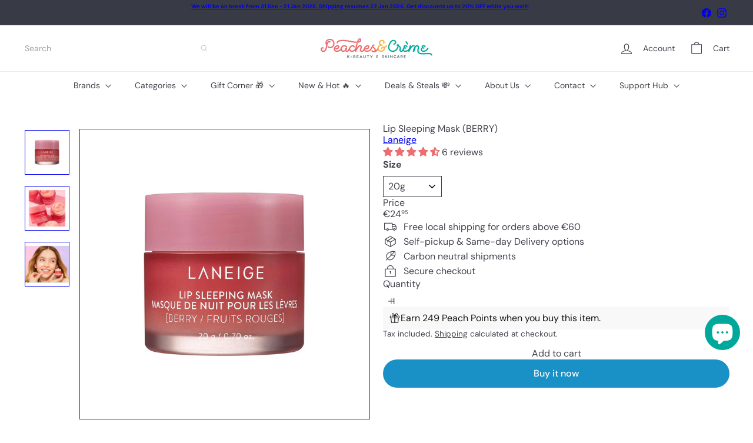

--- FILE ---
content_type: text/html; charset=utf-8
request_url: https://peachesandcremeshop.com/products/lip-sleeping-mask
body_size: 105281
content:
<!doctype html>
<html class="no-js" lang="en" dir="ltr">
  <head>
<!-- Google Consent Mode V2 Consentmo -->
    <!-- Google Consent Mode V2 Advanced Mode integration script for Consentmo GDPR Compliance App -->
    <script async crossorigin fetchpriority="high" src="/cdn/shopifycloud/importmap-polyfill/es-modules-shim.2.4.0.js"></script>
<script id="consentmo-gcmv2-advanced-mode-integration">
      const consentOutOfRegion = {
        analytics: true,
        marketing: true,
        functionality: true,
        adsDataRedaction: false,
        urlPassthrough: false,
      };

      window.dataLayer = window.dataLayer || [];
      function gtag(){dataLayer.push(arguments);}

      gtag('consent', 'default', {
        ad_storage: 'denied',
        ad_personalization: 'denied',
        ad_user_data: 'denied',
        analytics_storage: 'denied',
        functionality_storage: 'denied',
        personalization_storage:'denied',
        security_storage: 'granted',
        wait_for_update: 1500
      });

      document.addEventListener('consentmoSignal_onLoad', function(eventData) {
        const csmLoadSignal = eventData.detail || {isActive:false};
        console.log('LIQUID - consentmoSignal_onLoad event', csmLoadSignal);

        if (!csmLoadSignal.isActive) {
          console.log('LIQUID - isActive false - use consentOutOfRegion');
          gtag('consent', 'update', {
            ad_storage: consentOutOfRegion.marketing ? 'granted' : 'denied',
            ad_personalization: consentOutOfRegion.marketing ? 'granted' : 'denied',
            ad_user_data: consentOutOfRegion.marketing ? 'granted' : 'denied',
            analytics_storage: consentOutOfRegion.analytics ? 'granted' : 'denied',
            functionality_storage: consentOutOfRegion.functionality ? 'granted' : 'denied',
            personalization_storage: consentOutOfRegion.functionality ? 'granted' : 'denied',
            security_storage: 'granted',
          });
          gtag('set', 'ads_data_redaction', consentOutOfRegion.adsDataRedaction);
          gtag('set', 'url_passthrough', consentOutOfRegion.urlPassthrough);
          console.log('LIQUID - dataLayer', window.dataLayer);
        } else {
          console.log('LIQUID - set default-consent and subscribe consentmoSignal for consent-update');
          document.addEventListener('consentmoSignal', function(event) {
            const csmSignal = event.detail;
            const consentState = csmSignal.integration?.gcm?.isEnabled ? csmSignal.integration.gcm.state : csmSignal.state;
            console.log('LIQUID - consentmoSignal event', csmSignal);
            console.log('LIQUID - dataLayer', window.dataLayer);

            gtag('consent', 'update', consentState);
            if (csmSignal.integration?.gcm?.isEnabled) {
              gtag('set', 'ads_data_redaction', csmSignal.integration.gcm.adsDataRedaction);
              gtag('set', 'url_passthrough', csmSignal.integration.gcm.urlPassthrough);
            }
          });
        }
      });
    </script>


    <meta charset="utf-8">
    <meta http-equiv="X-UA-Compatible" content="IE=edge,chrome=1">
    <meta name="viewport" content="width=device-width,initial-scale=1">
    <meta name="theme-color" content="">
    <link rel="canonical" href="https://peachesandcremeshop.com/products/lip-sleeping-mask">
    <link rel="preconnect" href="https://fonts.shopifycdn.com" crossorigin>
    <link rel="dns-prefetch" href="https://ajax.googleapis.com">
    <link rel="dns-prefetch" href="https://maps.googleapis.com">
    <link rel="dns-prefetch" href="https://maps.gstatic.com"><link rel="shortcut icon" href="//peachesandcremeshop.com/cdn/shop/files/android-chrome-192x192_32x32.png?v=1616707292" type="image/png"><title>Laneige Lip Sleeping Mask - Peaches&amp;Creme Shop Korean Skincare Malta &ndash; Peaches&amp;Crème K-Beauty and Skincare</title>
<meta name="description" content="Meet Cosmopolitan Beauty Readers&#39; Choice Awards - 2025 Hall of Fame, 2x Winner!  Exfoliate lips overnight! Say goodbye to chewy, tight lips! Hello to smooth, elastic lips! If you are want to avoid the hassle of wearing lip balm, or if you are one that wears lip makeup frequently, this lip mask is perfect for you! LANEI"><meta property="og:site_name" content="Peaches&amp;Crème K-Beauty and Skincare">
<meta property="og:url" content="https://peachesandcremeshop.com/products/lip-sleeping-mask">
<meta property="og:title" content="Lip Sleeping Mask (BERRY)">
<meta property="og:type" content="product">
<meta property="og:description" content="Meet Cosmopolitan Beauty Readers&#39; Choice Awards - 2025 Hall of Fame, 2x Winner!  Exfoliate lips overnight! Say goodbye to chewy, tight lips! Hello to smooth, elastic lips! If you are want to avoid the hassle of wearing lip balm, or if you are one that wears lip makeup frequently, this lip mask is perfect for you! LANEI"><meta property="og:image" content="http://peachesandcremeshop.com/cdn/shop/files/LANEIGE-06-01-Berry_07af9c04-6d77-43e5-9809-5da27bae7a09.jpg?v=1705332539">
  <meta property="og:image:secure_url" content="https://peachesandcremeshop.com/cdn/shop/files/LANEIGE-06-01-Berry_07af9c04-6d77-43e5-9809-5da27bae7a09.jpg?v=1705332539">
  <meta property="og:image:width" content="1000">
  <meta property="og:image:height" content="1000"><meta name="twitter:site" content="@">
<meta name="twitter:card" content="summary_large_image">
<meta name="twitter:title" content="Lip Sleeping Mask (BERRY)">
<meta name="twitter:description" content="Meet Cosmopolitan Beauty Readers&#39; Choice Awards - 2025 Hall of Fame, 2x Winner!  Exfoliate lips overnight! Say goodbye to chewy, tight lips! Hello to smooth, elastic lips! If you are want to avoid the hassle of wearing lip balm, or if you are one that wears lip makeup frequently, this lip mask is perfect for you! LANEI">
<style data-shopify>:root {
        --product-grid-padding: 12px;
      }</style><script>
      document.documentElement.className = document.documentElement.className.replace('no-js', 'js');

      window.theme = window.theme || {};

      theme.settings = {
        themeName: 'Expanse',
        themeVersion: '8.0.0', // x-release-please-version
      };
    </script><script type="importmap">
{
  "imports": {
    "block.product-buy-buttons.drawers": "//peachesandcremeshop.com/cdn/shop/t/36/assets/block.product-buy-buttons.drawers.js?v=143357058838575216011761056347",
    "block.product-buy-buttons.gift-form": "//peachesandcremeshop.com/cdn/shop/t/36/assets/block.product-buy-buttons.gift-form.js?v=46785361256357036371761056348",
    "block.product-buy-buttons": "//peachesandcremeshop.com/cdn/shop/t/36/assets/block.product-buy-buttons.js?v=72507478919240364931761056348",
    "block.product-buy-buttons.store-availability": "//peachesandcremeshop.com/cdn/shop/t/36/assets/block.product-buy-buttons.store-availability.js?v=90760121318270272421761056349",
    "block.product-inventory": "//peachesandcremeshop.com/cdn/shop/t/36/assets/block.product-inventory.js?v=20518228087486565811761056349",
    "block.product-price": "//peachesandcremeshop.com/cdn/shop/t/36/assets/block.product-price.js?v=35246183459863012841761056350",
    "block.product-title": "//peachesandcremeshop.com/cdn/shop/t/36/assets/block.product-title.js?v=124903593559520654341761056351",
    "block.product-variant-picker": "//peachesandcremeshop.com/cdn/shop/t/36/assets/block.product-variant-picker.js?v=163711784048792154781761056351",
    "cart.order-note": "//peachesandcremeshop.com/cdn/shop/t/36/assets/cart.order-note.js?v=56198602689862001351761056352",
    "element.accordion": "//peachesandcremeshop.com/cdn/shop/t/36/assets/element.accordion.js?v=26352719291171277101761056352",
    "element.base-media": "//peachesandcremeshop.com/cdn/shop/t/36/assets/element.base-media.js?v=61305152781971747521761056353",
    "element.header-search": "//peachesandcremeshop.com/cdn/shop/t/36/assets/element.header-search.js?v=89544545804712572551761056354",
    "element.image.parallax": "//peachesandcremeshop.com/cdn/shop/t/36/assets/element.image.parallax.js?v=59188309605188605141761056354",
    "element.map": "//peachesandcremeshop.com/cdn/shop/t/36/assets/element.map.js?v=104976426947850234061761056355",
    "element.marquee": "//peachesandcremeshop.com/cdn/shop/t/36/assets/element.marquee.js?v=146838365732890290641761056355",
    "element.model": "//peachesandcremeshop.com/cdn/shop/t/36/assets/element.model.js?v=104979259955732717291761056356",
    "element.product-recommendations": "//peachesandcremeshop.com/cdn/shop/t/36/assets/element.product-recommendations.js?v=92208828216334547371761056357",
    "element.quantity-selector": "//peachesandcremeshop.com/cdn/shop/t/36/assets/element.quantity-selector.js?v=68208048201360514121761056357",
    "element.text.rte": "//peachesandcremeshop.com/cdn/shop/t/36/assets/element.text.rte.js?v=28194737298593644281761056358",
    "element.theme": "//peachesandcremeshop.com/cdn/shop/t/36/assets/element.theme.js?v=79531236870419416191761056358",
    "element.video": "//peachesandcremeshop.com/cdn/shop/t/36/assets/element.video.js?v=110560105447302630031761056359",
    "es-module-shims": "//peachesandcremeshop.com/cdn/shop/t/36/assets/es-module-shims.min.js?v=3197203922110785981761056360",
    "form.localization.disclosure": "//peachesandcremeshop.com/cdn/shop/t/36/assets/form.localization.disclosure.js?v=182459945533096787091761056361",
    "form.predictive-search": "//peachesandcremeshop.com/cdn/shop/t/36/assets/form.predictive-search.js?v=16338149262871167711761056361",
    "head.theme-editor": "//peachesandcremeshop.com/cdn/shop/t/36/assets/head.theme-editor.js?v=82669915001170288111761056362",
    "header.cart-drawer": "//peachesandcremeshop.com/cdn/shop/t/36/assets/header.cart-drawer.js?v=76924253000731865721761056362",
    "header.close-cart": "//peachesandcremeshop.com/cdn/shop/t/36/assets/header.close-cart.js?v=111774689337820112111761056363",
    "header.desktop-nav.nav-dropdown": "//peachesandcremeshop.com/cdn/shop/t/36/assets/header.desktop-nav.nav-dropdown.js?v=161891049847192907061761056363",
    "header.drawer": "//peachesandcremeshop.com/cdn/shop/t/36/assets/header.drawer.js?v=141974290604176436751761056364",
    "header.mobile-nav": "//peachesandcremeshop.com/cdn/shop/t/36/assets/header.mobile-nav.js?v=68222097154808643481761056365",
    "header.nav": "//peachesandcremeshop.com/cdn/shop/t/36/assets/header.nav.js?v=60474361350033080031761056365",
    "header.toggle-cart": "//peachesandcremeshop.com/cdn/shop/t/36/assets/header.toggle-cart.js?v=98854154335626053671761056366",
    "header.toggle-menu": "//peachesandcremeshop.com/cdn/shop/t/36/assets/header.toggle-menu.js?v=39506857234317197601761056367",
    "header.toggle-search": "//peachesandcremeshop.com/cdn/shop/t/36/assets/header.toggle-search.js?v=158471854237997684391761056367",
    "is-land": "//peachesandcremeshop.com/cdn/shop/t/36/assets/is-land.min.js?v=92343381495565747271761056413",
    "list.filter-grid.active-tags": "//peachesandcremeshop.com/cdn/shop/t/36/assets/list.filter-grid.active-tags.js?v=95708428777908361691761056414",
    "list.filter-grid.collection-mobile-filters": "//peachesandcremeshop.com/cdn/shop/t/36/assets/list.filter-grid.collection-mobile-filters.js?v=63107918996786963331761056414",
    "list.filter-grid.filter-form": "//peachesandcremeshop.com/cdn/shop/t/36/assets/list.filter-grid.filter-form.js?v=17067780984386582381761056415",
    "list.filter-grid": "//peachesandcremeshop.com/cdn/shop/t/36/assets/list.filter-grid.js?v=101890920840529502621761056415",
    "list.filter-grid.list-filter": "//peachesandcremeshop.com/cdn/shop/t/36/assets/list.filter-grid.list-filter.js?v=138701075783354965801761056416",
    "list.filter-grid.mobile-filters-trigger": "//peachesandcremeshop.com/cdn/shop/t/36/assets/list.filter-grid.mobile-filters-trigger.js?v=95983497396036638961761056417",
    "list.filter-grid.price-range-text": "//peachesandcremeshop.com/cdn/shop/t/36/assets/list.filter-grid.price-range-text.js?v=49452109150009672021761056417",
    "list.filter-grid.price-range": "//peachesandcremeshop.com/cdn/shop/t/36/assets/list.filter-grid.price-range.js?v=35983194066026989001761056418",
    "list.filter-grid.sort-by": "//peachesandcremeshop.com/cdn/shop/t/36/assets/list.filter-grid.sort-by.js?v=169103206739705814741761056418",
    "list.filter-grid.view-buttons": "//peachesandcremeshop.com/cdn/shop/t/36/assets/list.filter-grid.view-buttons.js?v=31923186262704385171761056419",
    "list.product-card.swatches": "//peachesandcremeshop.com/cdn/shop/t/36/assets/list.product-card.swatches.js?v=113927694071767406001761056420",
    "module.cart-form": "//peachesandcremeshop.com/cdn/shop/t/36/assets/module.cart-form.js?v=94598949188871392541761056422",
    "module.clone-footer": "//peachesandcremeshop.com/cdn/shop/t/36/assets/module.clone-footer.js?v=65189253863211222311761056422",
    "module.modal": "//peachesandcremeshop.com/cdn/shop/t/36/assets/module.modal.js?v=44527242903564663411761056424",
    "module.slideshow": "//peachesandcremeshop.com/cdn/shop/t/36/assets/module.slideshow.js?v=164835195365977764321761056423",
    "overlay.newsletter-reminder": "//peachesandcremeshop.com/cdn/shop/t/36/assets/overlay.newsletter-reminder.js?v=76052422197643520471761056425",
    "overlay.quick-add": "//peachesandcremeshop.com/cdn/shop/t/36/assets/overlay.quick-add.js?v=20686207342118126761761056425",
    "overlay.quick-shop": "//peachesandcremeshop.com/cdn/shop/t/36/assets/overlay.quick-shop.js?v=157739579751739548241761056426",
    "overlay.tool-tip": "//peachesandcremeshop.com/cdn/shop/t/36/assets/overlay.tool-tip.js?v=78722916108622987231761056427",
    "overlay.tool-tip.trigger": "//peachesandcremeshop.com/cdn/shop/t/36/assets/overlay.tool-tip.trigger.js?v=38823101629727047911761056427",
    "product.add-to-cart": "//peachesandcremeshop.com/cdn/shop/t/36/assets/product.add-to-cart.js?v=153565341879909331761761056430",
    "product.gallery": "//peachesandcremeshop.com/cdn/shop/t/36/assets/product.gallery.js?v=101937563878297892051761056432",
    "product.gallery.photoswipe": "//peachesandcremeshop.com/cdn/shop/t/36/assets/product.gallery.photoswipe.js?v=34264043932858048631761056432",
    "section.advanced-accordion": "//peachesandcremeshop.com/cdn/shop/t/36/assets/section.advanced-accordion.js?v=44790911016288138071761056433",
    "section.age-verification-popup": "//peachesandcremeshop.com/cdn/shop/t/36/assets/section.age-verification-popup.js?v=58303022586883027081761056433",
    "section.background-image-text": "//peachesandcremeshop.com/cdn/shop/t/36/assets/section.background-image-text.js?v=26227350979714212071761056434",
    "section.collection-header": "//peachesandcremeshop.com/cdn/shop/t/36/assets/section.collection-header.js?v=52320583960175857641761056435",
    "section.countdown": "//peachesandcremeshop.com/cdn/shop/t/36/assets/section.countdown.js?v=75237863181774550081761056435",
    "section.footer": "//peachesandcremeshop.com/cdn/shop/t/36/assets/section.footer.js?v=148713697742347807881761056436",
    "section.header": "//peachesandcremeshop.com/cdn/shop/t/36/assets/section.header.js?v=13203801188933004421761056437",
    "section.hotspots": "//peachesandcremeshop.com/cdn/shop/t/36/assets/section.hotspots.js?v=178007014693575642251761056437",
    "section.image-compare": "//peachesandcremeshop.com/cdn/shop/t/36/assets/section.image-compare.js?v=148705783676582583041761056438",
    "section.main-addresses": "//peachesandcremeshop.com/cdn/shop/t/36/assets/section.main-addresses.js?v=38269558316828166111761056438",
    "section.main-cart": "//peachesandcremeshop.com/cdn/shop/t/36/assets/section.main-cart.js?v=57317533223459346501761056439",
    "section.main-login": "//peachesandcremeshop.com/cdn/shop/t/36/assets/section.main-login.js?v=141583384861984065451761056440",
    "section.more-products-vendor": "//peachesandcremeshop.com/cdn/shop/t/36/assets/section.more-products-vendor.js?v=8511688544614558571761056440",
    "section.newsletter-popup": "//peachesandcremeshop.com/cdn/shop/t/36/assets/section.newsletter-popup.js?v=177313225796357939811761056441",
    "section.password-header": "//peachesandcremeshop.com/cdn/shop/t/36/assets/section.password-header.js?v=124471658844228363121761056441",
    "section.recently-viewed": "//peachesandcremeshop.com/cdn/shop/t/36/assets/section.recently-viewed.js?v=64031631519373429601761056442",
    "section.testimonials": "//peachesandcremeshop.com/cdn/shop/t/36/assets/section.testimonials.js?v=22104849226382439421761056443",
    "section.toolbar.announcement-bar": "//peachesandcremeshop.com/cdn/shop/t/36/assets/section.toolbar.announcement-bar.js?v=113790760388345659521761056443",
    "theme": "//peachesandcremeshop.com/cdn/shop/t/36/assets/theme.js?v=113616480651186619411761056459",
    "util.a11y": "//peachesandcremeshop.com/cdn/shop/t/36/assets/util.a11y.js?v=52391889484665157991761056460",
    "util.ajax-renderer": "//peachesandcremeshop.com/cdn/shop/t/36/assets/util.ajax-renderer.js?v=97870815632261419761761056460",
    "util.currency": "//peachesandcremeshop.com/cdn/shop/t/36/assets/util.currency.js?v=145317363220411440011761056461",
    "util.editor-events": "//peachesandcremeshop.com/cdn/shop/t/36/assets/util.editor-events.js?v=99040249503335390211761056462",
    "util.events": "//peachesandcremeshop.com/cdn/shop/t/36/assets/util.events.js?v=72345573757032118991761056462",
    "util.misc": "//peachesandcremeshop.com/cdn/shop/t/36/assets/util.misc.js?v=117964846174238173191761056463",
    "util.product-loader": "//peachesandcremeshop.com/cdn/shop/t/36/assets/util.product-loader.js?v=71947287259713254281761056463",
    "util.resource-loader": "//peachesandcremeshop.com/cdn/shop/t/36/assets/util.resource-loader.js?v=81301169148003274841761056464",
    "util.storage": "//peachesandcremeshop.com/cdn/shop/t/36/assets/util.storage.js?v=165714144265540632071761056465",
    "utility.stylesheet": "//peachesandcremeshop.com/cdn/shop/t/36/assets/utility.stylesheet.js?v=115421978848924304161761056465",
    "vendor.body-scroll-lock": "//peachesandcremeshop.com/cdn/shop/t/36/assets/vendor.body-scroll-lock.js?v=43858629955478570601761056466",
    "vendor.flickity-fade": "//peachesandcremeshop.com/cdn/shop/t/36/assets/vendor.flickity-fade.js?v=30199917077759486291761056467",
    "vendor.flickity": "//peachesandcremeshop.com/cdn/shop/t/36/assets/vendor.flickity.js?v=145589282352783664051761056467",
    "vendor.in-view": "//peachesandcremeshop.com/cdn/shop/t/36/assets/vendor.in-view.js?v=126891093837844970591761056468",
    "vendor.nouislider": "//peachesandcremeshop.com/cdn/shop/t/36/assets/vendor.nouislider.js?v=129287890155711085221761056468",
    "vendor.photoswipe-ui-default": "//peachesandcremeshop.com/cdn/shop/t/36/assets/vendor.photoswipe-ui-default.min.js?v=73207447096779043641761056469",
    "vendor.photoswipe": "//peachesandcremeshop.com/cdn/shop/t/36/assets/vendor.photoswipe.min.js?v=24673779349008835351761056470"
  }
}
</script><script>
  if (!(HTMLScriptElement.supports && HTMLScriptElement.supports('importmap'))) {
    const el = document.createElement('script')
    el.async = true
    el.src = "//peachesandcremeshop.com/cdn/shop/t/36/assets/es-module-shims.min.js?v=3197203922110785981761056360"
    document.head.appendChild(el)
  }
</script>
<script type="module" src="//peachesandcremeshop.com/cdn/shop/t/36/assets/is-land.min.js?v=92343381495565747271761056413"></script>


<script type="module">
  try {
    const importMap = document.querySelector('script[type="importmap"]')
    const importMapJson = JSON.parse(importMap.textContent)
    const importMapModules = Object.values(importMapJson.imports)
    for (let i = 0; i < importMapModules.length; i++) {
      const link = document.createElement('link')
      link.rel = 'modulepreload'
      link.href = importMapModules[i]
      document.head.appendChild(link)
    }
  } catch (e) {
    console.error(e)
  }
</script>
<script>window.performance && window.performance.mark && window.performance.mark('shopify.content_for_header.start');</script><meta name="google-site-verification" content="_zRi7LjbghHSqIRRNvcxlnM9eEOUHYSllgHhmSXETr8">
<meta id="shopify-digital-wallet" name="shopify-digital-wallet" content="/29848928361/digital_wallets/dialog">
<meta name="shopify-checkout-api-token" content="34a0caa6a20a073159f947c6ce22fe2c">
<meta id="in-context-paypal-metadata" data-shop-id="29848928361" data-venmo-supported="false" data-environment="production" data-locale="en_US" data-paypal-v4="true" data-currency="EUR">
<link rel="alternate" type="application/json+oembed" href="https://peachesandcremeshop.com/products/lip-sleeping-mask.oembed">
<script async="async" src="/checkouts/internal/preloads.js?locale=en-MT"></script>
<script id="shopify-features" type="application/json">{"accessToken":"34a0caa6a20a073159f947c6ce22fe2c","betas":["rich-media-storefront-analytics"],"domain":"peachesandcremeshop.com","predictiveSearch":true,"shopId":29848928361,"locale":"en"}</script>
<script>var Shopify = Shopify || {};
Shopify.shop = "peaches-creme-beauty-shop.myshopify.com";
Shopify.locale = "en";
Shopify.currency = {"active":"EUR","rate":"1.0"};
Shopify.country = "MT";
Shopify.theme = {"name":"Expanse - ver. 8.0.0","id":184268095812,"schema_name":"Expanse","schema_version":"8.0.0","theme_store_id":902,"role":"main"};
Shopify.theme.handle = "null";
Shopify.theme.style = {"id":null,"handle":null};
Shopify.cdnHost = "peachesandcremeshop.com/cdn";
Shopify.routes = Shopify.routes || {};
Shopify.routes.root = "/";</script>
<script type="module">!function(o){(o.Shopify=o.Shopify||{}).modules=!0}(window);</script>
<script>!function(o){function n(){var o=[];function n(){o.push(Array.prototype.slice.apply(arguments))}return n.q=o,n}var t=o.Shopify=o.Shopify||{};t.loadFeatures=n(),t.autoloadFeatures=n()}(window);</script>
<script id="shop-js-analytics" type="application/json">{"pageType":"product"}</script>
<script defer="defer" async type="module" src="//peachesandcremeshop.com/cdn/shopifycloud/shop-js/modules/v2/client.init-shop-cart-sync_IZsNAliE.en.esm.js"></script>
<script defer="defer" async type="module" src="//peachesandcremeshop.com/cdn/shopifycloud/shop-js/modules/v2/chunk.common_0OUaOowp.esm.js"></script>
<script type="module">
  await import("//peachesandcremeshop.com/cdn/shopifycloud/shop-js/modules/v2/client.init-shop-cart-sync_IZsNAliE.en.esm.js");
await import("//peachesandcremeshop.com/cdn/shopifycloud/shop-js/modules/v2/chunk.common_0OUaOowp.esm.js");

  window.Shopify.SignInWithShop?.initShopCartSync?.({"fedCMEnabled":true,"windoidEnabled":true});

</script>
<script>(function() {
  var isLoaded = false;
  function asyncLoad() {
    if (isLoaded) return;
    isLoaded = true;
    var urls = ["\/\/shopify.privy.com\/widget.js?shop=peaches-creme-beauty-shop.myshopify.com","https:\/\/gdprcdn.b-cdn.net\/js\/gdpr_cookie_consent.min.js?shop=peaches-creme-beauty-shop.myshopify.com","\/\/searchanise-ef84.kxcdn.com\/widgets\/shopify\/init.js?a=5m3h7Y7c8s\u0026shop=peaches-creme-beauty-shop.myshopify.com","\/\/cdn.shopify.com\/proxy\/54b20cac6df72a121f0b66fa0b0c8ca2954d1695d6d9be32eb93cd8fb69d539c\/api.goaffpro.com\/loader.js?shop=peaches-creme-beauty-shop.myshopify.com\u0026sp-cache-control=cHVibGljLCBtYXgtYWdlPTkwMA","https:\/\/shy.elfsight.com\/p\/platform.js?shop=peaches-creme-beauty-shop.myshopify.com"];
    for (var i = 0; i < urls.length; i++) {
      var s = document.createElement('script');
      s.type = 'text/javascript';
      s.async = true;
      s.src = urls[i];
      var x = document.getElementsByTagName('script')[0];
      x.parentNode.insertBefore(s, x);
    }
  };
  if(window.attachEvent) {
    window.attachEvent('onload', asyncLoad);
  } else {
    window.addEventListener('load', asyncLoad, false);
  }
})();</script>
<script id="__st">var __st={"a":29848928361,"offset":3600,"reqid":"131402c3-77e8-46cc-97e1-10851f0f2d40-1768453711","pageurl":"peachesandcremeshop.com\/products\/lip-sleeping-mask","u":"87b12a821e3b","p":"product","rtyp":"product","rid":4758344138857};</script>
<script>window.ShopifyPaypalV4VisibilityTracking = true;</script>
<script id="captcha-bootstrap">!function(){'use strict';const t='contact',e='account',n='new_comment',o=[[t,t],['blogs',n],['comments',n],[t,'customer']],c=[[e,'customer_login'],[e,'guest_login'],[e,'recover_customer_password'],[e,'create_customer']],r=t=>t.map((([t,e])=>`form[action*='/${t}']:not([data-nocaptcha='true']) input[name='form_type'][value='${e}']`)).join(','),a=t=>()=>t?[...document.querySelectorAll(t)].map((t=>t.form)):[];function s(){const t=[...o],e=r(t);return a(e)}const i='password',u='form_key',d=['recaptcha-v3-token','g-recaptcha-response','h-captcha-response',i],f=()=>{try{return window.sessionStorage}catch{return}},m='__shopify_v',_=t=>t.elements[u];function p(t,e,n=!1){try{const o=window.sessionStorage,c=JSON.parse(o.getItem(e)),{data:r}=function(t){const{data:e,action:n}=t;return t[m]||n?{data:e,action:n}:{data:t,action:n}}(c);for(const[e,n]of Object.entries(r))t.elements[e]&&(t.elements[e].value=n);n&&o.removeItem(e)}catch(o){console.error('form repopulation failed',{error:o})}}const l='form_type',E='cptcha';function T(t){t.dataset[E]=!0}const w=window,h=w.document,L='Shopify',v='ce_forms',y='captcha';let A=!1;((t,e)=>{const n=(g='f06e6c50-85a8-45c8-87d0-21a2b65856fe',I='https://cdn.shopify.com/shopifycloud/storefront-forms-hcaptcha/ce_storefront_forms_captcha_hcaptcha.v1.5.2.iife.js',D={infoText:'Protected by hCaptcha',privacyText:'Privacy',termsText:'Terms'},(t,e,n)=>{const o=w[L][v],c=o.bindForm;if(c)return c(t,g,e,D).then(n);var r;o.q.push([[t,g,e,D],n]),r=I,A||(h.body.append(Object.assign(h.createElement('script'),{id:'captcha-provider',async:!0,src:r})),A=!0)});var g,I,D;w[L]=w[L]||{},w[L][v]=w[L][v]||{},w[L][v].q=[],w[L][y]=w[L][y]||{},w[L][y].protect=function(t,e){n(t,void 0,e),T(t)},Object.freeze(w[L][y]),function(t,e,n,w,h,L){const[v,y,A,g]=function(t,e,n){const i=e?o:[],u=t?c:[],d=[...i,...u],f=r(d),m=r(i),_=r(d.filter((([t,e])=>n.includes(e))));return[a(f),a(m),a(_),s()]}(w,h,L),I=t=>{const e=t.target;return e instanceof HTMLFormElement?e:e&&e.form},D=t=>v().includes(t);t.addEventListener('submit',(t=>{const e=I(t);if(!e)return;const n=D(e)&&!e.dataset.hcaptchaBound&&!e.dataset.recaptchaBound,o=_(e),c=g().includes(e)&&(!o||!o.value);(n||c)&&t.preventDefault(),c&&!n&&(function(t){try{if(!f())return;!function(t){const e=f();if(!e)return;const n=_(t);if(!n)return;const o=n.value;o&&e.removeItem(o)}(t);const e=Array.from(Array(32),(()=>Math.random().toString(36)[2])).join('');!function(t,e){_(t)||t.append(Object.assign(document.createElement('input'),{type:'hidden',name:u})),t.elements[u].value=e}(t,e),function(t,e){const n=f();if(!n)return;const o=[...t.querySelectorAll(`input[type='${i}']`)].map((({name:t})=>t)),c=[...d,...o],r={};for(const[a,s]of new FormData(t).entries())c.includes(a)||(r[a]=s);n.setItem(e,JSON.stringify({[m]:1,action:t.action,data:r}))}(t,e)}catch(e){console.error('failed to persist form',e)}}(e),e.submit())}));const S=(t,e)=>{t&&!t.dataset[E]&&(n(t,e.some((e=>e===t))),T(t))};for(const o of['focusin','change'])t.addEventListener(o,(t=>{const e=I(t);D(e)&&S(e,y())}));const B=e.get('form_key'),M=e.get(l),P=B&&M;t.addEventListener('DOMContentLoaded',(()=>{const t=y();if(P)for(const e of t)e.elements[l].value===M&&p(e,B);[...new Set([...A(),...v().filter((t=>'true'===t.dataset.shopifyCaptcha))])].forEach((e=>S(e,t)))}))}(h,new URLSearchParams(w.location.search),n,t,e,['guest_login'])})(!0,!0)}();</script>
<script integrity="sha256-4kQ18oKyAcykRKYeNunJcIwy7WH5gtpwJnB7kiuLZ1E=" data-source-attribution="shopify.loadfeatures" defer="defer" src="//peachesandcremeshop.com/cdn/shopifycloud/storefront/assets/storefront/load_feature-a0a9edcb.js" crossorigin="anonymous"></script>
<script data-source-attribution="shopify.dynamic_checkout.dynamic.init">var Shopify=Shopify||{};Shopify.PaymentButton=Shopify.PaymentButton||{isStorefrontPortableWallets:!0,init:function(){window.Shopify.PaymentButton.init=function(){};var t=document.createElement("script");t.src="https://peachesandcremeshop.com/cdn/shopifycloud/portable-wallets/latest/portable-wallets.en.js",t.type="module",document.head.appendChild(t)}};
</script>
<script data-source-attribution="shopify.dynamic_checkout.buyer_consent">
  function portableWalletsHideBuyerConsent(e){var t=document.getElementById("shopify-buyer-consent"),n=document.getElementById("shopify-subscription-policy-button");t&&n&&(t.classList.add("hidden"),t.setAttribute("aria-hidden","true"),n.removeEventListener("click",e))}function portableWalletsShowBuyerConsent(e){var t=document.getElementById("shopify-buyer-consent"),n=document.getElementById("shopify-subscription-policy-button");t&&n&&(t.classList.remove("hidden"),t.removeAttribute("aria-hidden"),n.addEventListener("click",e))}window.Shopify?.PaymentButton&&(window.Shopify.PaymentButton.hideBuyerConsent=portableWalletsHideBuyerConsent,window.Shopify.PaymentButton.showBuyerConsent=portableWalletsShowBuyerConsent);
</script>
<script>
  function portableWalletsCleanup(e){e&&e.src&&console.error("Failed to load portable wallets script "+e.src);var t=document.querySelectorAll("shopify-accelerated-checkout .shopify-payment-button__skeleton, shopify-accelerated-checkout-cart .wallet-cart-button__skeleton"),e=document.getElementById("shopify-buyer-consent");for(let e=0;e<t.length;e++)t[e].remove();e&&e.remove()}function portableWalletsNotLoadedAsModule(e){e instanceof ErrorEvent&&"string"==typeof e.message&&e.message.includes("import.meta")&&"string"==typeof e.filename&&e.filename.includes("portable-wallets")&&(window.removeEventListener("error",portableWalletsNotLoadedAsModule),window.Shopify.PaymentButton.failedToLoad=e,"loading"===document.readyState?document.addEventListener("DOMContentLoaded",window.Shopify.PaymentButton.init):window.Shopify.PaymentButton.init())}window.addEventListener("error",portableWalletsNotLoadedAsModule);
</script>

<script type="module" src="https://peachesandcremeshop.com/cdn/shopifycloud/portable-wallets/latest/portable-wallets.en.js" onError="portableWalletsCleanup(this)" crossorigin="anonymous"></script>
<script nomodule>
  document.addEventListener("DOMContentLoaded", portableWalletsCleanup);
</script>

<link id="shopify-accelerated-checkout-styles" rel="stylesheet" media="screen" href="https://peachesandcremeshop.com/cdn/shopifycloud/portable-wallets/latest/accelerated-checkout-backwards-compat.css" crossorigin="anonymous">
<style id="shopify-accelerated-checkout-cart">
        #shopify-buyer-consent {
  margin-top: 1em;
  display: inline-block;
  width: 100%;
}

#shopify-buyer-consent.hidden {
  display: none;
}

#shopify-subscription-policy-button {
  background: none;
  border: none;
  padding: 0;
  text-decoration: underline;
  font-size: inherit;
  cursor: pointer;
}

#shopify-subscription-policy-button::before {
  box-shadow: none;
}

      </style>
<link rel="stylesheet" media="screen" href="//peachesandcremeshop.com/cdn/shop/t/36/compiled_assets/styles.css?19175">
<script id="snippets-script" data-snippets="layout.stack" defer="defer" src="//peachesandcremeshop.com/cdn/shop/t/36/compiled_assets/snippet-scripts.js?19175"></script>
<script>window.performance && window.performance.mark && window.performance.mark('shopify.content_for_header.end');</script>
<style data-shopify>:root {
    /* Core Sizes */
    --size-0-25: 0.0625rem; /* 1px */
    --size-0-5: 0.125rem; /* 2px */
    --size-1: 0.25rem; /* 4px */
    --size-1-5: 0.375rem; /* 6px */
    --size-2: 0.5rem; /* 8px */
    --size-2-5: 0.625rem; /* 10px */
    --size-3: 0.75rem; /* 12px */
    --size-3-5: 0.875rem; /* 14px */
    --size-4: 1rem; /* 16px */
    --size-4-5: 1.125rem; /* 18px */
    --size-5: 1.25rem; /* 20px */
    --size-5-5: 1.375rem; /* 22px */
    --size-6: 1.5rem; /* 24px */
    --size-6-5: 1.625rem; /* 26px */
    --size-7: 1.75rem; /* 28px */
    --size-7-5: 1.875rem; /* 30px */
    --size-8: 2rem; /* 32px */
    --size-8-5: 2.125rem; /* 34px */
    --size-9: 2.25rem; /* 36px */
    --size-9-5: 2.375rem; /* 38px */
    --size-10: 2.5rem; /* 40px */
    --size-11: 2.75rem; /* 44px */
    --size-12: 3rem; /* 48px */
    --size-14: 3.5rem; /* 56px */
    --size-16: 4rem; /* 64px */
    --size-18: 4.5rem; /* 72px */
    --size-20: 5rem; /* 80px */
    --size-24: 6rem; /* 96px */
    --size-28: 7rem; /* 112px */
    --size-32: 8rem; /* 128px */

    /* Text Sizes */
    --text-size-2: 0.5rem; /* 8px */
    --text-size-2-5: 0.625rem; /* 10px */
    --text-size-3: 0.75rem; /* 12px */
    --text-size-3-5: 0.875rem; /* 14px */
    --text-size-4: 1rem; /* 16px */
    --text-size-4-5: 1.125rem; /* 18px */
    --text-size-5: 1.25rem; /* 20px */
    --text-size-5-5: 1.375rem; /* 22px */
    --text-size-6: 1.5rem; /* 24px */
    --text-size-6-5: 1.625rem; /* 26px */
    --text-size-7: 1.75rem; /* 28px */
    --text-size-7-5: 1.875rem; /* 30px */
    --text-size-8: 2rem; /* 32px */
    --text-size-8-5: 2.125rem; /* 34px */
    --text-size-9: 2.25rem; /* 36px */
    --text-size-9-5: 2.375rem; /* 38px */
    --text-size-10: 2.5rem; /* 40px */
    --text-size-11: 2.75rem; /* 44px */
    --text-size-12: 3rem; /* 48px */
    --text-size-14: 3.5rem; /* 56px */
    --text-size-16: 4rem; /* 64px */
    --text-size-18: 4.5rem; /* 72px */
    --text-size-20: 5rem; /* 80px */
    --text-size-24: 6rem; /* 96px */
    --text-size-28: 7rem; /* 112px */
    --text-size-32: 8rem; /* 128px */

    /* Line */
    --line-size-none: 0px;
    --line-size-xs: 0.5px;
    --line-size-sm: 1px;
    --line-size-md: 2px;
    --line-size-lg: 4px;
    --line-size-xl: 8px;

    /* Gap */
    --gap-size-none: 0px;
    --gap-size-xs: 8px;
    --gap-size-sm: 16px;
    --gap-size-md: 32px;
    --gap-size-lg: 48px;
    --gap-size-xl: 64px;

    /* Radius */
    --radius-xs: 4px;
    --radius-sm: 8px;
    --radius-md: 12px;
    --radius-lg: 16px;
    --radius-xl: 24px;
    --radius-2xl: 32px;
    --radius-none: 0px;
    --radius-full: 999px;

    /* Dropshadow */
    --shadow-none: 0px 0px 0px 0px rgba(0, 0, 0, 0);
    --shadow-sm: 0px 1px 2px 0px rgba(0, 0, 0, 0.08);
    --shadow-md: 0px 2px 4px -1px rgba(0, 0, 0, 0.08);
    --shadow-lg: 0px 8px 16px -4px rgba(0, 0, 0, 0.08);
    --shadow-xl: 0px 16px 32px -6px rgba(0, 0, 0, 0.12);
    --shadow-2xl: 0px 16px 64px -12px rgba(0, 0, 0, 0.22);

    /* Font Weights */
    --font-weight-100: 100;
    --font-weight-200: 200;
    --font-weight-300: 300;
    --font-weight-400: 400;
    --font-weight-500: 500;
    --font-weight-600: 600;
    --font-weight-700: 700;
    --font-weight-800: 800;
    --font-weight-900: 900;

    /* Letter Spacings */
    --letter-space-2xs: -0.05em;
    --letter-space-xs: -0.03em;
    --letter-space-sm: -0.015em;
    --letter-space-md: 0em;
    --letter-space-lg: 0.015em;
    --letter-space-xl: 0.03em;
    --letter-space-2xl: 0.05em;
    --letter-space-3xl: 0.08em;
    --letter-space-4xl: 0.12em;

    /* Line Heights */
    --line-height-2xs: 0.9;
    --line-height-xs: 1;
    --line-height-sm: 1.1;
    --line-height-md: 1.2;
    --line-height-lg: 1.5;
    --line-height-xl: 1.7;
    --line-height-2xl: 2;

    /* Color Shades */
    --shade-0: 0%;
    --shade-4: 4%;
    --shade-8: 8%;
    --shade-12: 12%;
    --shade-16: 16%;
    --shade-20: 20%;
    --shade-30: 30%;
    --shade-40: 40%;
    --shade-50: 50%;
    --shade-60: 60%;
    --shade-70: 70%;
    --shade-80: 80%;
    --shade-90: 90%;
    --shade-100: 100%;
  }</style><style data-shopify>/* Root Variables */
  :root {
    --root-font-size: 16px;
    --root-color-primary: #000;
    --root-color-secondary: #fff;
  }

  /* Colors */
  :root {
    --color-primary: var(--root-color-primary);
    --color-secondary: var(--root-color-secondary);
    --color-focus: #4a9afc;
    --color-error: #ba4444;
    --color-price: var(--color-primary);
    --color-text-savings: var(--color-primary);
    --disabled-grey: #f6f6f6;
    --disabled-border: #b6b6b6;
    --disabled-grey-text: #b6b6b6;
    --success-green: #56ad6a;
    --success-green-bg: #ecfef0;
    --color-sticky-nav-links: #fff;
  }

  /* Body Font Stack */
  :root {
    --element-text-font-family--body: 'Arial';
    --element-text-font-family-fallback--body: 'sans-serif';
    --element-text-font-weight--body: var(--font-weight-400);
    --element-text-letter-spacing--body: var(--letter-space-md);
    --element-text-line-height--body: var(--line-height-md);
    --element-text-text-transform--body: none;
    --element-text-font-size--body-lg: var(--text-size-4);
    --element-text-font-size--body-md: var(--text-size-3-5);
    --element-text-font-size--body-sm: var(--text-size-3);
    --element-text-font-size--body-xs: var(--text-size-2-5);

    @media screen and (min-width: 769px) {
      --element-text-font-size--body-lg: var(--text-size-4-5);
      --element-text-font-size--body-md: var(--text-size-4);
      --element-text-font-size--body-sm: var(--text-size-3-5);
      --element-text-font-size--body-xs: var(--text-size-3);
    }
  }

  /* Heading Font Stack */
  :root {
    --element-text-font-family--heading: 'Arial';
    --element-text-font-family-fallback--heading: 'sans-serif';
    --element-text-font-weight--heading: var(--font-weight-700);
    --element-text-letter-spacing--heading: var(--letter-space-md);

    --element-text-line-height--heading-2xl: var(--line-height-md);
    --element-text-line-height--heading-xl: var(--line-height-md);
    --element-text-line-height--heading-lg: var(--line-height-md);
    --element-text-line-height--heading-md: var(--line-height-md);
    --element-text-line-height--heading-sm: var(--line-height-md);
    --element-text-line-height--heading-xs: var(--line-height-md);

    --element-text-font-size--heading-2xl: var(--text-size-12);
    --element-text-font-size--heading-xl: var(--text-size-8);
    --element-text-font-size--heading-lg: var(--text-size-6);
    --element-text-font-size--heading-md: var(--text-size-5);
    --element-text-font-size--heading-sm: var(--text-size-4-5);
    --element-text-font-size--heading-xs: var(--text-size-4);

    @media screen and (min-width: 769px) {
      --element-text-font-size--heading-2xl: var(--text-size-16);
      --element-text-font-size--heading-2xl: var(--text-size-12);
      --element-text-font-size--heading-xl: var(--text-size-8);
      --element-text-font-size--heading-lg: var(--text-size-6);
      --element-text-font-size--heading-md: var(--text-size-5);
      --element-text-font-size--heading-sm: var(--text-size-4-5);
      --element-text-font-size--heading-xs: var(--text-size-4-5);
    }
  }

  /* Accent Font Stack */
  :root {
    --element-text-font-family--accent: 'Arial';
    --element-text-font-family-fallback--accent: 'sans-serif';
    --element-text-font-weight--accent: var(--font-weight-400);
    --element-text-letter-spacing--accent: var(--letter-space-4xl);
    --element-text-line-height--accent: var(--line-height-md);
    --element-text-text-transform--accent: uppercase;
  }

  /* Input Responsive Styles */
  @media (max-width: 768px) {
    :root { 
      --element-input-padding-inline: var(--size-2);
      --element-input-padding-block: var(--size-2);
    }
  }

  /* Button Responsive Styles */
  @media (max-width: 768px) {
    :root { 
      --element-button-padding-inline: var(--size-2);
      --element-button-padding-block: var(--size-2);
    }

    .element-button--shopify-payment-wrapper shopify-accelerated-checkout {
      --shopify-accelerated-checkout-button-block-size: calc(2* var(--element-button-padding-block) + var(--element-text-line-height--body) * var(--element-text-font-size--body-md));
    }
  } 

  /* ==================================================================== */
  /* OLD CSS VARIABLES THAT NEEDS TO 🔥 */
  /* ==================================================================== */
  :root {
    --z-index-modal: 30;
    --z-index-toolbar: 7;
    --z-index-header: 6;
    --z-index-header-submenu: 7;
    --z-index-header-bottom-row: 3;
    --z-index-header-drawers: 5;
    --z-index-header-drawers-mobile: 3;
    --z-index-header-search: 7;
    --z-index-loader: 4;
    --z-index-header-search-overlay: 1;
    --url-ico-select: url(//peachesandcremeshop.com/cdn/shop/t/36/assets/ico-select.svg);
    --url-swirl-svg: url(//peachesandcremeshop.com/cdn/shop/t/36/assets/swirl.svg);
    --header-padding-bottom: 0;
    --gutter: 30px;
    --page-width: 1500px;
    --page-width-narrow: 1000px;
    --page-width-gutter-small: 17px;
    --grid-gutter: 22px;
    --grid-gutter-small: 16px;
    --slide-curve: 0.25s cubic-bezier(0.165, 0.84, 0.44, 1);
    --drawer-box-shadow: 0 10px 25px rgba(0, 0, 0, 0.15);
    --product-grid-margin: 10px;
    --product-grid-padding: 12px;
    --product-radius: 10px;
    --page-top-padding: 35px;
    --page-narrow: 780px;
    --page-width-padding: 40px;
    --grid-gutter: 22px;
    --index-section-padding: 60px;
    --section-header-bottom: 40px;
    --size-chart-margin: 30px 0;
    --size-chart-icon-margin: 5px;
    --newsletter-reminder-padding: 20px 30px 20px 25px;
    --text-frame-margin: 10px;
    --desktop-menu-chevron-size: 10px;
    --site-nav-item-padding: 20px;
    --site-nav-item-padding-top-bottom: 16px;
    --site-nav-icon-padding: 12px;
  }

  @media screen and (max-width: 768px) {
    :root {
      --page-top-padding: 15px;
      --page-narrow: 330px;
      --page-width-padding: 17px;
      --grid-gutter: 16px;
      --index-section-padding: 40px;
      --section-header-bottom: 25px;
      --text-frame-margin: 7px;
    }
  }</style>
<style data-shopify>@font-face {
  font-family: "DM Sans";
  font-weight: 500;
  font-style: normal;
  font-display: fallback;
  src: url("//peachesandcremeshop.com/cdn/fonts/dm_sans/dmsans_n5.8a0f1984c77eb7186ceb87c4da2173ff65eb012e.woff2") format("woff2"),
       url("//peachesandcremeshop.com/cdn/fonts/dm_sans/dmsans_n5.9ad2e755a89e15b3d6c53259daad5fc9609888e6.woff") format("woff");
}
@font-face {
  font-family: "DM Sans";
  font-weight: 500;
  font-style: italic;
  font-display: fallback;
  src: url("//peachesandcremeshop.com/cdn/fonts/dm_sans/dmsans_i5.8654104650c013677e3def7db9b31bfbaa34e59a.woff2") format("woff2"),
       url("//peachesandcremeshop.com/cdn/fonts/dm_sans/dmsans_i5.a0dc844d8a75a4232f255fc600ad5a295572bed9.woff") format("woff");
}
@font-face {
  font-family: "DM Sans";
  font-weight: 400;
  font-style: normal;
  font-display: fallback;
  src: url("//peachesandcremeshop.com/cdn/fonts/dm_sans/dmsans_n4.ec80bd4dd7e1a334c969c265873491ae56018d72.woff2") format("woff2"),
       url("//peachesandcremeshop.com/cdn/fonts/dm_sans/dmsans_n4.87bdd914d8a61247b911147ae68e754d695c58a6.woff") format("woff");
}
@font-face {
  font-family: "DM Sans";
  font-weight: 400;
  font-style: italic;
  font-display: fallback;
  src: url("//peachesandcremeshop.com/cdn/fonts/dm_sans/dmsans_i4.b8fe05e69ee95d5a53155c346957d8cbf5081c1a.woff2") format("woff2"),
       url("//peachesandcremeshop.com/cdn/fonts/dm_sans/dmsans_i4.403fe28ee2ea63e142575c0aa47684d65f8c23a0.woff") format("woff");
}
@font-face {
  font-family: "DM Sans";
  font-weight: 700;
  font-style: normal;
  font-display: fallback;
  src: url("//peachesandcremeshop.com/cdn/fonts/dm_sans/dmsans_n7.97e21d81502002291ea1de8aefb79170c6946ce5.woff2") format("woff2"),
       url("//peachesandcremeshop.com/cdn/fonts/dm_sans/dmsans_n7.af5c214f5116410ca1d53a2090665620e78e2e1b.woff") format("woff");
}
@font-face {
  font-family: "DM Sans";
  font-weight: 700;
  font-style: italic;
  font-display: fallback;
  src: url("//peachesandcremeshop.com/cdn/fonts/dm_sans/dmsans_i7.52b57f7d7342eb7255084623d98ab83fd96e7f9b.woff2") format("woff2"),
       url("//peachesandcremeshop.com/cdn/fonts/dm_sans/dmsans_i7.d5e14ef18a1d4a8ce78a4187580b4eb1759c2eda.woff") format("woff");
}


  :root {
    /* Body Font Stack */--element-text-font-family--body:"DM Sans";
      --element-text-font-family-fallback--body:sans-serif;
      --element-text-font-weight--body: 400;/* Accent Font Stack */

    /* Heading Font Stack */--element-text-font-family--heading:"DM Sans";
      --element-text-font-family-fallback--heading:sans-serif;
      --element-text-font-weight--heading: 500;
  }</style>
<style data-shopify>:root {
    --text-size-scale-n-4: var(--text-size-2); /* 8px */
    --text-size-scale-n-3: var(--text-size-2-5); /* 10px */
    --text-size-scale-n-2: var(--text-size-3); /* 12px */
    --text-size-scale-n-1: var(--text-size-3-5); /* 14px */
    --text-size-scale-n0: var(--text-size-4); /* 16px */
    --text-size-scale-n1: var(--text-size-4-5); /* 18px */
    --text-size-scale-n2: var(--text-size-5); /* 20px */
    --text-size-scale-n3: var(--text-size-6); /* 24px */
    --text-size-scale-n4: var(--text-size-6-5); /* 26px */
    --text-size-scale-n5: var(--text-size-7); /* 28px */
    --text-size-scale-n6: var(--text-size-8); /* 32px */
    --text-size-scale-n7: var(--text-size-9); /* 36px */
    --text-size-scale-n8: var(--text-size-10); /* 40px */
    --text-size-scale-n9: var(--text-size-12); /* 48px */
    --text-size-scale-n10: var(--text-size-14); /* 56px */
    --text-size-scale-n11: var(--text-size-16); /* 64px */
    --text-size-scale-n12: var(--text-size-18); /* 72px */
    --text-size-scale-n13: var(--text-size-20); /* 80px */
    --text-size-scale-n14: var(--text-size-24); /* 96px */

    --font-weight-scale-n-3: var(--font-weight-100);
    --font-weight-scale-n-2: var(--font-weight-200);
    --font-weight-scale-n-1: var(--font-weight-300);
    --font-weight-scale-n0: var(--font-weight-400);
    --font-weight-scale-n1: var(--font-weight-500);
    --font-weight-scale-n2: var(--font-weight-600);
    --font-weight-scale-n3: var(--font-weight-700);
    --font-weight-scale-n4: var(--font-weight-800);
    --font-weight-scale-n5: var(--font-weight-900);

    --letter-spacing-scale-n-3: var(--letter-space-2xs);
    --letter-spacing-scale-n-2: var(--letter-space-xs);
    --letter-spacing-scale-n-1: var(--letter-space-sm);
    --letter-spacing-scale-n0: var(--letter-space-md);
    --letter-spacing-scale-n1: var(--letter-space-lg);
    --letter-spacing-scale-n2: var(--letter-space-xl);
    --letter-spacing-scale-n3: var(--letter-space-2xl);
    --letter-spacing-scale-n4: var(--letter-space-3xl);
    --letter-spacing-scale-n5: var(--letter-space-4xl);

    --line-height-scale-n-3: var(--line-height-2xs);
    --line-height-scale-n-2: var(--line-height-xs);
    --line-height-scale-n-1: var(--line-height-sm);
    --line-height-scale-n0: var(--line-height-md);
    --line-height-scale-n1: var(--line-height-lg);
    --line-height-scale-n2: var(--line-height-xl);
    --line-height-scale-n3: var(--line-height-2xl);

    /* Body Font Scales */--element-text-letter-spacing--body: var(--letter-spacing-scale-n0);--element-text-line-height--body: var(--line-height-scale-n0);--element-text-font-size--body-lg: var(--text-size-scale-n0);
      --element-text-font-size--body-md: var(--text-size-scale-n-1);
      --element-text-font-size--body-sm: var(--text-size-scale-n-2);
      --element-text-font-size--body-xs: var(--text-size-scale-n-3);/* Heading Font Scales */--element-text-letter-spacing--heading: var(--letter-spacing-scale-n0);--element-text-line-height--heading: var(--line-height-scale-n0);/* Accent Font Scales */@media screen and (min-width: 769px) {
      /* Body Font Desktop Sizes */--element-text-font-size--body-lg: var(--text-size-scale-n1);
        --element-text-font-size--body-md: var(--text-size-scale-n0);
        --element-text-font-size--body-sm: var(--text-size-scale-n-1);
        --element-text-font-size--body-xs: var(--text-size-scale-n-2);/* Heading Desktop Font Sizes */--element-text-font-size--heading-2xl: max(var(--text-size-scale-n11), var(--element-text-font-size--body-md));
        --element-text-font-size--heading-xl: max(var(--text-size-scale-n9), var(--element-text-font-size--body-md));
        --element-text-font-size--heading-lg: max(var(--text-size-scale-n6), var(--element-text-font-size--body-md));
        --element-text-font-size--heading-md: max(var(--text-size-scale-n3), var(--element-text-font-size--body-md));
        --element-text-font-size--heading-sm: max(var(--text-size-scale-n2), var(--element-text-font-size--body-md));
        --element-text-font-size--heading-xs: max(var(--text-size-scale-n1), var(--element-text-font-size--body-md));
        --element-text-font-size--heading-2xs: max(var(--text-size-scale-n0), var(--element-text-font-size--body-md));}
  }</style>
<style data-shopify>:root {
    
--root-color-primary: #42434d;--root-color-secondary: #ffffff;
    
      --color-scheme-1-primary: #272831;
      --color-scheme-1-secondary: #d3dac9;
    
      --color-scheme-2-primary: #ffffff;
      --color-scheme-2-secondary: #343643;
    
      --color-scheme-3-primary: #272831;
      --color-scheme-3-secondary: #efebeb;
    
      --color-scheme-4-primary: #42434d;
      --color-scheme-4-secondary: #ffffff;
    
      --color-scheme-5-primary: #343643;
      --color-scheme-5-secondary: #ffffff;
    
      --color-scheme-6-primary: #ba4444;
      --color-scheme-6-secondary: #ffffff;
    
      --color-scheme-7-primary: #ffffff;
      --color-scheme-7-secondary: #383a46;
    
      --color-scheme-8-primary: #ffffff;
      --color-scheme-8-secondary: #313652;
    
      --color-scheme-9-primary: #ffffff;
      --color-scheme-9-secondary: #272831;
    
      --color-scheme-10-primary: #272831;
      --color-scheme-10-secondary: #f7b746;
    
  }

  .color-scheme-none {
    --color-primary: var(--root-color-primary);
    --color-secondary: var(--root-color-secondary);
  }

  
    .color-scheme-1 {
      --color-primary: var(--color-scheme-1-primary);
      --color-secondary: var(--color-scheme-1-secondary);
    }
  
    .color-scheme-2 {
      --color-primary: var(--color-scheme-2-primary);
      --color-secondary: var(--color-scheme-2-secondary);
    }
  
    .color-scheme-3 {
      --color-primary: var(--color-scheme-3-primary);
      --color-secondary: var(--color-scheme-3-secondary);
    }
  
    .color-scheme-4 {
      --color-primary: var(--color-scheme-4-primary);
      --color-secondary: var(--color-scheme-4-secondary);
    }
  
    .color-scheme-5 {
      --color-primary: var(--color-scheme-5-primary);
      --color-secondary: var(--color-scheme-5-secondary);
    }
  
    .color-scheme-6 {
      --color-primary: var(--color-scheme-6-primary);
      --color-secondary: var(--color-scheme-6-secondary);
    }
  
    .color-scheme-7 {
      --color-primary: var(--color-scheme-7-primary);
      --color-secondary: var(--color-scheme-7-secondary);
    }
  
    .color-scheme-8 {
      --color-primary: var(--color-scheme-8-primary);
      --color-secondary: var(--color-scheme-8-secondary);
    }
  
    .color-scheme-9 {
      --color-primary: var(--color-scheme-9-primary);
      --color-secondary: var(--color-scheme-9-secondary);
    }
  
    .color-scheme-10 {
      --color-primary: var(--color-scheme-10-primary);
      --color-secondary: var(--color-scheme-10-secondary);
    }
  

  
    /* Global button colors */
    .element-button:not(.color-scheme-1 *, .color-scheme-2 *, .color-scheme-3 *),
    .shopify-payment-button__button--unbranded:not(.color-scheme-1 *, .color-scheme-2 *, .color-scheme-3 *) {
      --element-button-color-primary: #42434d;
      --element-button-color-secondary: #ffffff;
    }
  

  /* LEGACY TOKENS THAT WE NEED TO KILLLLLLLLLLLLL */
  /* --------------------------------------------- */

  :root {
    /* Fixed colors */
    --color-price: #42434d;
    --color-text-savings: #42434d;
    --color-sale-price: #42434d;

    /* TODO: Move to component that uses this */
    --color-button-primary: #42434d; /* TODO: Remove this */
    --color-button-primary-light: #5a5b68; /* TODO: Remove this */
    --color-button-primary-dim: #36373f; /* TODO: Remove this */
    --color-button-primary-text: #ffffff; /* TODO: Remove this */

    --color-sale-tag: #42434d;
    --color-sale-tag-text: #ffffff;
  }</style>
<style data-shopify>:root {
    --product-tile-margin: 10%;--collection-tile-margin: 15%;--swatch-size: 40px;--element-icon-stroke-width: 3px;--icon-stroke-line-join: round;--element-button-radius: var(--radius-full);--roundness: var(--radius-xl);
      --element-badge-radius: var(--radius-full);
      --element-chip-radius: var(--radius-full);
      --element-input-radius: min(24px, var(--radius-full));--grid-thickness: 0;--element-swatch-radius: 50%;}

  @media screen and (max-width: 768px) {
    :root {
      
        --roundness: var(--radius-lg);
    }
  }</style>




<style-sheet name="overrides.css" remove-duplicate="true" load="inline" style="display: none;"><style>
          .type-banner {
  flex: 1 0 100%;
}

.footer__title {
  font-weight: bold;
  font-size: var(--body-font-size) !important;
}

.overlay {
  --element-text-color: rgb(255,255,255);
  --color-secondary: rgb(0,0,0, 0.6);
}


        </style>
<script type="module" src="//peachesandcremeshop.com/cdn/shop/t/36/assets/utility.stylesheet.js?v=115421978848924304161761056465"></script></style-sheet>
<script src="//peachesandcremeshop.com/cdn/shop/t/36/assets/theme.js?v=113616480651186619411761056459" defer="defer"></script>
    <script src="//peachesandcremeshop.com/cdn/shop/t/36/assets/storepickupcr.js?v=48366309705366689041766066709" defer="defer"></script>
  <!-- BEGIN app block: shopify://apps/consentmo-gdpr/blocks/gdpr_cookie_consent/4fbe573f-a377-4fea-9801-3ee0858cae41 -->


<!-- END app block --><!-- BEGIN app block: shopify://apps/consentmo-gdpr/blocks/gdpr_tcf/4fbe573f-a377-4fea-9801-3ee0858cae41 -->
<!-- END app block --><!-- BEGIN app block: shopify://apps/smart-seo/blocks/smartseo/7b0a6064-ca2e-4392-9a1d-8c43c942357b --><meta name="smart-seo-integrated" content="true" /><!-- metatagsSavedToSEOFields:  --><!-- BEGIN app snippet: smartseo.custom.schemas.jsonld --><!-- END app snippet --><!-- BEGIN app snippet: smartseo.product.metatags --><!-- product_seo_template_metafield:  --><title>Laneige Lip Sleeping Mask - Peaches&amp;Creme Shop Korean Skincare Malta</title>
<meta name="description" content="Meet Cosmopolitan Beauty Readers&#39; Choice Awards - 2025 Hall of Fame, 2x Winner!  Exfoliate lips overnight! Say goodbye to chewy, tight lips! Hello to smooth, elastic lips! If you are want to avoid the hassle of wearing lip balm, or if you are one that wears lip makeup frequently, this lip mask is perfect for you! LANEI" />
<meta name="smartseo-timestamp" content="0" /><!-- END app snippet --><!-- BEGIN app snippet: smartseo.product.jsonld -->


<!--JSON-LD data generated by Smart SEO-->
<script type="application/ld+json">
    {
        "@context": "https://schema.org/",
        "@type":"ProductGroup","productGroupID": "4758344138857",
        "url": "https://peachesandcremeshop.com/products/lip-sleeping-mask",
        "name": "Lip Sleeping Mask (BERRY)",
        "image": "https://peachesandcremeshop.com/cdn/shop/files/LANEIGE-06-01-Berry_07af9c04-6d77-43e5-9809-5da27bae7a09.jpg?v=1705332539",
        "description": "Meet Cosmopolitan Beauty Readers&#39; Choice Awards - 2025 Hall of Fame, 2x Winner! Exfoliate lips overnight! Say goodbye to chewy, tight lips! Hello to smooth, elastic lips!If you are want to avoid the hassle of wearing lip balm, or if you are one that wears lip makeup frequently, this lip mask ...",
        "brand": {
            "@type": "Brand",
            "name": "Laneige"
        },
        "sku": "LAN-21BER-F",
        "mpn": "LAN-21BER-F",
        "weight": "0.08kg",
        "aggregateRating": {
            "@type": "AggregateRating",
            "description": "Judge.me Reviews",
            "ratingValue": "4.33",
            "reviewCount": "6"
        },"offers": {
                "@type": "AggregateOffer",
                "priceCurrency": "EUR",
                "lowPrice": "5.95",
                "highPrice": "24.95",
                "priceSpecification": {
                    "@type": "PriceSpecification",
                    "priceCurrency": "EUR",
                    "minPrice": "5.95",
                    "maxPrice": "24.95"
                }
            },"variesBy": ["Size"],
        "hasVariant": [
                {
                    "@type": "Product",
                        "name": "Lip Sleeping Mask (BERRY) - 20g",      
                        "description": "Meet Cosmopolitan Beauty Readers&#39; Choice Awards - 2025 Hall of Fame, 2x Winner! Exfoliate lips overnight! Say goodbye to chewy, tight lips! Hello to smooth, elastic lips!If you are want to avoid the hassle of wearing lip balm, or if you are one that wears lip makeup frequently, this lip mask ...","image": "https://peachesandcremeshop.com/cdn/shop/files/LANEIGE-06-01-Berry_07af9c04-6d77-43e5-9809-5da27bae7a09.jpg?v=1705332539",
                        "sku": "LAN-21BER-F",
                      

                      
                        "Size": "20g",
                      
                    
                    "offers": {
                        "@type": "Offer",
                            "priceCurrency": "EUR",
                            "price": "24.95",
                            "priceValidUntil": "2026-04-15",
                            "availability": "https://schema.org/InStock",
                            "itemCondition": "https://schema.org/NewCondition",
                            "url": "https://peachesandcremeshop.com/products/lip-sleeping-mask?variant=47038149951812",
                            "seller": {
    "@context": "https://schema.org",
    "@type": "Organization",
    "name": "Peaches&amp;Crème K-Beauty and Skincare",
    "description": "Ready for your best skin? We&#39;re bringing the K-beauty craze to Europe: from essences to face masks, we offer the best Korean skincare brands and products to cover all 10 steps of your brand-new, all-fun skincare regimen."}
                    }
                },
                {
                    "@type": "Product",
                        "name": "Lip Sleeping Mask (BERRY) - 3g",      
                        "description": "Meet Cosmopolitan Beauty Readers&#39; Choice Awards - 2025 Hall of Fame, 2x Winner! Exfoliate lips overnight! Say goodbye to chewy, tight lips! Hello to smooth, elastic lips!If you are want to avoid the hassle of wearing lip balm, or if you are one that wears lip makeup frequently, this lip mask ...","image": "https://peachesandcremeshop.com/cdn/shop/files/LANEIGE-06-01-Berry_07af9c04-6d77-43e5-9809-5da27bae7a09.jpg?v=1705332539",
                        "sku": "LAN-21BER-S",
                      

                      
                        "Size": "3g",
                      
                    
                    "offers": {
                        "@type": "Offer",
                            "priceCurrency": "EUR",
                            "price": "5.95",
                            "priceValidUntil": "2026-04-15",
                            "availability": "https://schema.org/InStock",
                            "itemCondition": "https://schema.org/NewCondition",
                            "url": "https://peachesandcremeshop.com/products/lip-sleeping-mask?variant=47038149984580",
                            "seller": {
    "@context": "https://schema.org",
    "@type": "Organization",
    "name": "Peaches&amp;Crème K-Beauty and Skincare",
    "description": "Ready for your best skin? We&#39;re bringing the K-beauty craze to Europe: from essences to face masks, we offer the best Korean skincare brands and products to cover all 10 steps of your brand-new, all-fun skincare regimen."}
                    }
                }
        ]}
</script><!-- END app snippet --><!-- BEGIN app snippet: smartseo.breadcrumbs.jsonld --><!--JSON-LD data generated by Smart SEO-->
<script type="application/ld+json">
    {
        "@context": "https://schema.org",
        "@type": "BreadcrumbList",
        "itemListElement": [
            {
                "@type": "ListItem",
                "position": 1,
                "item": {
                    "@type": "Website",
                    "@id": "https://peachesandcremeshop.com",
                    "name": "Home"
                }
            },
            {
                "@type": "ListItem",
                "position": 2,
                "item": {
                    "@type": "WebPage",
                    "@id": "https://peachesandcremeshop.com/products/lip-sleeping-mask",
                    "name": "Lip Sleeping Mask (BERRY)"
                }
            }
        ]
    }
</script><!-- END app snippet --><!-- END app block --><!-- BEGIN app block: shopify://apps/image-sitemap/blocks/google-verify/7f21250b-d915-4143-91b8-090f195e7204 -->
<!-- END app block --><!-- BEGIN app block: shopify://apps/judge-me-reviews/blocks/judgeme_core/61ccd3b1-a9f2-4160-9fe9-4fec8413e5d8 --><!-- Start of Judge.me Core -->






<link rel="dns-prefetch" href="https://cdnwidget.judge.me">
<link rel="dns-prefetch" href="https://cdn.judge.me">
<link rel="dns-prefetch" href="https://cdn1.judge.me">
<link rel="dns-prefetch" href="https://api.judge.me">

<script data-cfasync='false' class='jdgm-settings-script'>window.jdgmSettings={"pagination":5,"disable_web_reviews":false,"badge_no_review_text":"No reviews","badge_n_reviews_text":"{{ n }} review/reviews","hide_badge_preview_if_no_reviews":true,"badge_hide_text":false,"enforce_center_preview_badge":false,"widget_title":"Customer Reviews","widget_open_form_text":"Write a review","widget_close_form_text":"Cancel review","widget_refresh_page_text":"Refresh page","widget_summary_text":"Based on {{ number_of_reviews }} review/reviews","widget_no_review_text":"Be the first to write a review","widget_name_field_text":"Display name","widget_verified_name_field_text":"Verified Name (public)","widget_name_placeholder_text":"Display name","widget_required_field_error_text":"This field is required.","widget_email_field_text":"Email address","widget_verified_email_field_text":"Verified Email (private, can not be edited)","widget_email_placeholder_text":"Your email address","widget_email_field_error_text":"Please enter a valid email address.","widget_rating_field_text":"Rating","widget_review_title_field_text":"Review Title","widget_review_title_placeholder_text":"Give your review a title","widget_review_body_field_text":"Review content","widget_review_body_placeholder_text":"Start writing here...","widget_pictures_field_text":"Picture/Video (optional)","widget_submit_review_text":"Submit Review","widget_submit_verified_review_text":"Submit Verified Review","widget_submit_success_msg_with_auto_publish":"Thank you! Please refresh the page in a few moments to see your review. You can remove or edit your review by logging into \u003ca href='https://judge.me/login' target='_blank' rel='nofollow noopener'\u003eJudge.me\u003c/a\u003e","widget_submit_success_msg_no_auto_publish":"Thank you! Your review will be published as soon as it is approved by the shop admin. You can remove or edit your review by logging into \u003ca href='https://judge.me/login' target='_blank' rel='nofollow noopener'\u003eJudge.me\u003c/a\u003e","widget_show_default_reviews_out_of_total_text":"Showing {{ n_reviews_shown }} out of {{ n_reviews }} reviews.","widget_show_all_link_text":"Show all","widget_show_less_link_text":"Show less","widget_author_said_text":"{{ reviewer_name }} said:","widget_days_text":"{{ n }} days ago","widget_weeks_text":"{{ n }} week/weeks ago","widget_months_text":"{{ n }} month/months ago","widget_years_text":"{{ n }} year/years ago","widget_yesterday_text":"Yesterday","widget_today_text":"Today","widget_replied_text":"\u003e\u003e {{ shop_name }} replied:","widget_read_more_text":"Read more","widget_reviewer_name_as_initial":"last_initial","widget_rating_filter_color":"","widget_rating_filter_see_all_text":"See all reviews","widget_sorting_most_recent_text":"Most Recent","widget_sorting_highest_rating_text":"Highest Rating","widget_sorting_lowest_rating_text":"Lowest Rating","widget_sorting_with_pictures_text":"Only Pictures","widget_sorting_most_helpful_text":"Most Helpful","widget_open_question_form_text":"Ask a question","widget_reviews_subtab_text":"Reviews","widget_questions_subtab_text":"Questions","widget_question_label_text":"Question","widget_answer_label_text":"Answer","widget_question_placeholder_text":"Write your question here","widget_submit_question_text":"Submit Question","widget_question_submit_success_text":"Thank you for your question! We will notify you once it gets answered.","verified_badge_text":"Verified","verified_badge_bg_color":"","verified_badge_text_color":"","verified_badge_placement":"left-of-reviewer-name","widget_review_max_height":3,"widget_hide_border":true,"widget_social_share":false,"widget_thumb":false,"widget_review_location_show":false,"widget_location_format":"full_country_name","all_reviews_include_out_of_store_products":true,"all_reviews_out_of_store_text":"(out of store)","all_reviews_pagination":100,"all_reviews_product_name_prefix_text":"about","enable_review_pictures":true,"enable_question_anwser":false,"widget_theme":"carousel","review_date_format":"dd/mm/yyyy","default_sort_method":"most-recent","widget_product_reviews_subtab_text":"Product Reviews","widget_shop_reviews_subtab_text":"Shop Reviews","widget_other_products_reviews_text":"Reviews for other products","widget_store_reviews_subtab_text":"Store reviews","widget_no_store_reviews_text":"This store hasn't received any reviews yet","widget_web_restriction_product_reviews_text":"This product hasn't received any reviews yet","widget_no_items_text":"No items found","widget_show_more_text":"Show more","widget_write_a_store_review_text":"Write a Store Review","widget_other_languages_heading":"Reviews in Other Languages","widget_translate_review_text":"Translate review to {{ language }}","widget_translating_review_text":"Translating...","widget_show_original_translation_text":"Show original ({{ language }})","widget_translate_review_failed_text":"Review couldn't be translated.","widget_translate_review_retry_text":"Retry","widget_translate_review_try_again_later_text":"Try again later","show_product_url_for_grouped_product":false,"widget_sorting_pictures_first_text":"Pictures First","show_pictures_on_all_rev_page_mobile":false,"show_pictures_on_all_rev_page_desktop":false,"floating_tab_hide_mobile_install_preference":true,"floating_tab_button_name":"★ Reviews","floating_tab_title":"Let customers speak for us","floating_tab_button_color":"#1F2020","floating_tab_button_background_color":"#F7B746","floating_tab_url":"","floating_tab_url_enabled":false,"floating_tab_tab_style":"text","all_reviews_text_badge_text":"Customers rate us {{ shop.metafields.judgeme.all_reviews_rating | round: 1 }}/5 based on {{ shop.metafields.judgeme.all_reviews_count }} reviews.","all_reviews_text_badge_text_branded_style":"{{ shop.metafields.judgeme.all_reviews_rating | round: 1 }} out of 5 stars based on {{ shop.metafields.judgeme.all_reviews_count }} reviews","is_all_reviews_text_badge_a_link":false,"show_stars_for_all_reviews_text_badge":false,"all_reviews_text_badge_url":"","all_reviews_text_style":"text","all_reviews_text_color_style":"judgeme_brand_color","all_reviews_text_color":"#108474","all_reviews_text_show_jm_brand":true,"featured_carousel_show_header":true,"featured_carousel_title":"What our customers think","testimonials_carousel_title":"Customers are saying","videos_carousel_title":"Real customer stories","cards_carousel_title":"Customers are saying","featured_carousel_count_text":"from {{ n }} reviews","featured_carousel_add_link_to_all_reviews_page":false,"featured_carousel_url":"","featured_carousel_show_images":true,"featured_carousel_autoslide_interval":5,"featured_carousel_arrows_on_the_sides":true,"featured_carousel_height":250,"featured_carousel_width":80,"featured_carousel_image_size":0,"featured_carousel_image_height":250,"featured_carousel_arrow_color":"#eeeeee","verified_count_badge_style":"vintage","verified_count_badge_orientation":"horizontal","verified_count_badge_color_style":"judgeme_brand_color","verified_count_badge_color":"#108474","is_verified_count_badge_a_link":false,"verified_count_badge_url":"","verified_count_badge_show_jm_brand":true,"widget_rating_preset_default":5,"widget_first_sub_tab":"product-reviews","widget_show_histogram":true,"widget_histogram_use_custom_color":false,"widget_pagination_use_custom_color":false,"widget_star_use_custom_color":false,"widget_verified_badge_use_custom_color":false,"widget_write_review_use_custom_color":false,"picture_reminder_submit_button":"Upload Pictures","enable_review_videos":true,"mute_video_by_default":false,"widget_sorting_videos_first_text":"Videos First","widget_review_pending_text":"Pending","featured_carousel_items_for_large_screen":3,"social_share_options_order":"Facebook","remove_microdata_snippet":true,"disable_json_ld":false,"enable_json_ld_products":false,"preview_badge_show_question_text":false,"preview_badge_no_question_text":"No questions","preview_badge_n_question_text":"{{ number_of_questions }} question/questions","qa_badge_show_icon":false,"qa_badge_position":"same-row","remove_judgeme_branding":false,"widget_add_search_bar":false,"widget_search_bar_placeholder":"Search","widget_sorting_verified_only_text":"Verified only","featured_carousel_theme":"default","featured_carousel_show_rating":true,"featured_carousel_show_title":true,"featured_carousel_show_body":true,"featured_carousel_show_date":false,"featured_carousel_show_reviewer":true,"featured_carousel_show_product":false,"featured_carousel_header_background_color":"#108474","featured_carousel_header_text_color":"#ffffff","featured_carousel_name_product_separator":"reviewed","featured_carousel_full_star_background":"#108474","featured_carousel_empty_star_background":"#dadada","featured_carousel_vertical_theme_background":"#f9fafb","featured_carousel_verified_badge_enable":false,"featured_carousel_verified_badge_color":"#108474","featured_carousel_border_style":"round","featured_carousel_review_line_length_limit":3,"featured_carousel_more_reviews_button_text":"Read more reviews","featured_carousel_view_product_button_text":"View product","all_reviews_page_load_reviews_on":"scroll","all_reviews_page_load_more_text":"Load More Reviews","disable_fb_tab_reviews":false,"enable_ajax_cdn_cache":false,"widget_public_name_text":"displayed publicly like","default_reviewer_name":"John Smith","default_reviewer_name_has_non_latin":true,"widget_reviewer_anonymous":"Anonymous","medals_widget_title":"Judge.me Review Medals","medals_widget_background_color":"#ffffff","medals_widget_position":"footer_all_pages","medals_widget_border_color":"#ffffff","medals_widget_verified_text_position":"left","medals_widget_use_monochromatic_version":false,"medals_widget_elements_color":"#108474","show_reviewer_avatar":false,"widget_invalid_yt_video_url_error_text":"Not a YouTube video URL","widget_max_length_field_error_text":"Please enter no more than {0} characters.","widget_show_country_flag":false,"widget_show_collected_via_shop_app":true,"widget_verified_by_shop_badge_style":"light","widget_verified_by_shop_text":"Verified by Shop","widget_show_photo_gallery":false,"widget_load_with_code_splitting":true,"widget_ugc_install_preference":false,"widget_ugc_title":"Made by us, Shared by you","widget_ugc_subtitle":"Tag us to see your picture featured in our page","widget_ugc_arrows_color":"#ffffff","widget_ugc_primary_button_text":"Buy Now","widget_ugc_primary_button_background_color":"#108474","widget_ugc_primary_button_text_color":"#ffffff","widget_ugc_primary_button_border_width":"0","widget_ugc_primary_button_border_style":"none","widget_ugc_primary_button_border_color":"#108474","widget_ugc_primary_button_border_radius":"25","widget_ugc_secondary_button_text":"Load More","widget_ugc_secondary_button_background_color":"#ffffff","widget_ugc_secondary_button_text_color":"#108474","widget_ugc_secondary_button_border_width":"2","widget_ugc_secondary_button_border_style":"solid","widget_ugc_secondary_button_border_color":"#108474","widget_ugc_secondary_button_border_radius":"25","widget_ugc_reviews_button_text":"View Reviews","widget_ugc_reviews_button_background_color":"#ffffff","widget_ugc_reviews_button_text_color":"#108474","widget_ugc_reviews_button_border_width":"2","widget_ugc_reviews_button_border_style":"solid","widget_ugc_reviews_button_border_color":"#108474","widget_ugc_reviews_button_border_radius":"25","widget_ugc_reviews_button_link_to":"judgeme-reviews-page","widget_ugc_show_post_date":true,"widget_ugc_max_width":"800","widget_rating_metafield_value_type":true,"widget_primary_color":"#EB6D70","widget_enable_secondary_color":false,"widget_secondary_color":"#edf5f5","widget_summary_average_rating_text":"{{ average_rating }} out of 5","widget_media_grid_title":"Customer photos \u0026 videos","widget_media_grid_see_more_text":"See more","widget_round_style":true,"widget_show_product_medals":true,"widget_verified_by_judgeme_text":"Verified by Judge.me","widget_show_store_medals":false,"widget_verified_by_judgeme_text_in_store_medals":"Verified by Judge.me","widget_media_field_exceed_quantity_message":"Sorry, we can only accept {{ max_media }} for one review.","widget_media_field_exceed_limit_message":"{{ file_name }} is too large, please select a {{ media_type }} less than {{ size_limit }}MB.","widget_review_submitted_text":"Review Submitted!","widget_question_submitted_text":"Question Submitted!","widget_close_form_text_question":"Cancel","widget_write_your_answer_here_text":"Write your answer here","widget_enabled_branded_link":true,"widget_show_collected_by_judgeme":false,"widget_reviewer_name_color":"","widget_write_review_text_color":"","widget_write_review_bg_color":"#000000","widget_collected_by_judgeme_text":"collected by Judge.me","widget_pagination_type":"standard","widget_load_more_text":"Load More","widget_load_more_color":"#108474","widget_full_review_text":"Full Review","widget_read_more_reviews_text":"Read More Reviews","widget_read_questions_text":"Read Questions","widget_questions_and_answers_text":"Questions \u0026 Answers","widget_verified_by_text":"Verified by","widget_verified_text":"Verified","widget_number_of_reviews_text":"{{ number_of_reviews }} reviews","widget_back_button_text":"Back","widget_next_button_text":"Next","widget_custom_forms_filter_button":"Filters","custom_forms_style":"vertical","widget_show_review_information":false,"how_reviews_are_collected":"How reviews are collected?","widget_show_review_keywords":false,"widget_gdpr_statement":"How we use your data: We'll only contact you about the review you left, and only if necessary. By submitting your review, you agree to Judge.me's \u003ca href='https://judge.me/terms' target='_blank' rel='nofollow noopener'\u003eterms\u003c/a\u003e, \u003ca href='https://judge.me/privacy' target='_blank' rel='nofollow noopener'\u003eprivacy\u003c/a\u003e and \u003ca href='https://judge.me/content-policy' target='_blank' rel='nofollow noopener'\u003econtent\u003c/a\u003e policies.","widget_multilingual_sorting_enabled":false,"widget_translate_review_content_enabled":false,"widget_translate_review_content_method":"manual","popup_widget_review_selection":"automatically_with_pictures","popup_widget_round_border_style":true,"popup_widget_show_title":true,"popup_widget_show_body":true,"popup_widget_show_reviewer":false,"popup_widget_show_product":true,"popup_widget_show_pictures":true,"popup_widget_use_review_picture":true,"popup_widget_show_on_home_page":true,"popup_widget_show_on_product_page":true,"popup_widget_show_on_collection_page":true,"popup_widget_show_on_cart_page":true,"popup_widget_position":"bottom_left","popup_widget_first_review_delay":5,"popup_widget_duration":5,"popup_widget_interval":5,"popup_widget_review_count":5,"popup_widget_hide_on_mobile":true,"review_snippet_widget_round_border_style":true,"review_snippet_widget_card_color":"#FFFFFF","review_snippet_widget_slider_arrows_background_color":"#FFFFFF","review_snippet_widget_slider_arrows_color":"#000000","review_snippet_widget_star_color":"#108474","show_product_variant":false,"all_reviews_product_variant_label_text":"Variant: ","widget_show_verified_branding":false,"widget_ai_summary_title":"Customers say","widget_ai_summary_disclaimer":"AI-powered review summary based on recent customer reviews","widget_show_ai_summary":false,"widget_show_ai_summary_bg":false,"widget_show_review_title_input":true,"redirect_reviewers_invited_via_email":"review_widget","request_store_review_after_product_review":false,"request_review_other_products_in_order":false,"review_form_color_scheme":"default","review_form_corner_style":"square","review_form_star_color":{},"review_form_text_color":"#333333","review_form_background_color":"#ffffff","review_form_field_background_color":"#fafafa","review_form_button_color":{},"review_form_button_text_color":"#ffffff","review_form_modal_overlay_color":"#000000","review_content_screen_title_text":"How would you rate this product?","review_content_introduction_text":"We would love it if you would share a bit about your experience.","store_review_form_title_text":"How would you rate this store?","store_review_form_introduction_text":"We would love it if you would share a bit about your experience.","show_review_guidance_text":true,"one_star_review_guidance_text":"Poor","five_star_review_guidance_text":"Great","customer_information_screen_title_text":"About you","customer_information_introduction_text":"Please tell us more about you.","custom_questions_screen_title_text":"Your experience in more detail","custom_questions_introduction_text":"Here are a few questions to help us understand more about your experience.","review_submitted_screen_title_text":"Thanks for your review!","review_submitted_screen_thank_you_text":"We are processing it and it will appear on the store soon.","review_submitted_screen_email_verification_text":"Please confirm your email by clicking the link we just sent you. This helps us keep reviews authentic.","review_submitted_request_store_review_text":"Would you like to share your experience of shopping with us?","review_submitted_review_other_products_text":"Would you like to review these products?","store_review_screen_title_text":"Would you like to share your experience of shopping with us?","store_review_introduction_text":"We value your feedback and use it to improve. Please share any thoughts or suggestions you have.","reviewer_media_screen_title_picture_text":"Share a picture","reviewer_media_introduction_picture_text":"Upload a photo to support your review.","reviewer_media_screen_title_video_text":"Share a video","reviewer_media_introduction_video_text":"Upload a video to support your review.","reviewer_media_screen_title_picture_or_video_text":"Share a picture or video","reviewer_media_introduction_picture_or_video_text":"Upload a photo or video to support your review.","reviewer_media_youtube_url_text":"Paste your Youtube URL here","advanced_settings_next_step_button_text":"Next","advanced_settings_close_review_button_text":"Close","modal_write_review_flow":false,"write_review_flow_required_text":"Required","write_review_flow_privacy_message_text":"We respect your privacy.","write_review_flow_anonymous_text":"Post review as anonymous","write_review_flow_visibility_text":"This won't be visible to other customers.","write_review_flow_multiple_selection_help_text":"Select as many as you like","write_review_flow_single_selection_help_text":"Select one option","write_review_flow_required_field_error_text":"This field is required","write_review_flow_invalid_email_error_text":"Please enter a valid email address","write_review_flow_max_length_error_text":"Max. {{ max_length }} characters.","write_review_flow_media_upload_text":"\u003cb\u003eClick to upload\u003c/b\u003e or drag and drop","write_review_flow_gdpr_statement":"We'll only contact you about your review if necessary. By submitting your review, you agree to our \u003ca href='https://judge.me/terms' target='_blank' rel='nofollow noopener'\u003eterms and conditions\u003c/a\u003e and \u003ca href='https://judge.me/privacy' target='_blank' rel='nofollow noopener'\u003eprivacy policy\u003c/a\u003e.","rating_only_reviews_enabled":false,"show_negative_reviews_help_screen":false,"new_review_flow_help_screen_rating_threshold":3,"negative_review_resolution_screen_title_text":"Tell us more","negative_review_resolution_text":"Your experience matters to us. If there were issues with your purchase, we're here to help. Feel free to reach out to us, we'd love the opportunity to make things right.","negative_review_resolution_button_text":"Contact us","negative_review_resolution_proceed_with_review_text":"Leave a review","negative_review_resolution_subject":"Issue with purchase from {{ shop_name }}.{{ order_name }}","preview_badge_collection_page_install_status":false,"widget_review_custom_css":"","preview_badge_custom_css":"","preview_badge_stars_count":"5-stars","featured_carousel_custom_css":"","floating_tab_custom_css":"","all_reviews_widget_custom_css":"","medals_widget_custom_css":"","verified_badge_custom_css":"","all_reviews_text_custom_css":"","transparency_badges_collected_via_store_invite":false,"transparency_badges_from_another_provider":false,"transparency_badges_collected_from_store_visitor":false,"transparency_badges_collected_by_verified_review_provider":false,"transparency_badges_earned_reward":false,"transparency_badges_collected_via_store_invite_text":"Review collected via store invitation","transparency_badges_from_another_provider_text":"Review collected from another provider","transparency_badges_collected_from_store_visitor_text":"Review collected from a store visitor","transparency_badges_written_in_google_text":"Review written in Google","transparency_badges_written_in_etsy_text":"Review written in Etsy","transparency_badges_written_in_shop_app_text":"Review written in Shop App","transparency_badges_earned_reward_text":"Review earned a reward for future purchase","product_review_widget_per_page":3,"widget_store_review_label_text":"Review about the store","checkout_comment_extension_title_on_product_page":"Customer Comments","checkout_comment_extension_num_latest_comment_show":5,"checkout_comment_extension_format":"name_and_timestamp","checkout_comment_customer_name":"last_initial","checkout_comment_comment_notification":true,"preview_badge_collection_page_install_preference":true,"preview_badge_home_page_install_preference":false,"preview_badge_product_page_install_preference":true,"review_widget_install_preference":"","review_carousel_install_preference":false,"floating_reviews_tab_install_preference":"none","verified_reviews_count_badge_install_preference":false,"all_reviews_text_install_preference":false,"review_widget_best_location":true,"judgeme_medals_install_preference":true,"review_widget_revamp_enabled":false,"review_widget_qna_enabled":false,"review_widget_header_theme":"minimal","review_widget_widget_title_enabled":true,"review_widget_header_text_size":"medium","review_widget_header_text_weight":"regular","review_widget_average_rating_style":"compact","review_widget_bar_chart_enabled":true,"review_widget_bar_chart_type":"numbers","review_widget_bar_chart_style":"standard","review_widget_expanded_media_gallery_enabled":false,"review_widget_reviews_section_theme":"standard","review_widget_image_style":"thumbnails","review_widget_review_image_ratio":"square","review_widget_stars_size":"medium","review_widget_verified_badge":"standard_text","review_widget_review_title_text_size":"medium","review_widget_review_text_size":"medium","review_widget_review_text_length":"medium","review_widget_number_of_columns_desktop":3,"review_widget_carousel_transition_speed":5,"review_widget_custom_questions_answers_display":"always","review_widget_button_text_color":"#FFFFFF","review_widget_text_color":"#000000","review_widget_lighter_text_color":"#7B7B7B","review_widget_corner_styling":"soft","review_widget_review_word_singular":"review","review_widget_review_word_plural":"reviews","review_widget_voting_label":"Helpful?","review_widget_shop_reply_label":"Reply from {{ shop_name }}:","review_widget_filters_title":"Filters","qna_widget_question_word_singular":"Question","qna_widget_question_word_plural":"Questions","qna_widget_answer_reply_label":"Answer from {{ answerer_name }}:","qna_content_screen_title_text":"Ask a question about this product","qna_widget_question_required_field_error_text":"Please enter your question.","qna_widget_flow_gdpr_statement":"We'll only contact you about your question if necessary. By submitting your question, you agree to our \u003ca href='https://judge.me/terms' target='_blank' rel='nofollow noopener'\u003eterms and conditions\u003c/a\u003e and \u003ca href='https://judge.me/privacy' target='_blank' rel='nofollow noopener'\u003eprivacy policy\u003c/a\u003e.","qna_widget_question_submitted_text":"Thanks for your question!","qna_widget_close_form_text_question":"Close","qna_widget_question_submit_success_text":"We’ll notify you by email when your question is answered.","all_reviews_widget_v2025_enabled":false,"all_reviews_widget_v2025_header_theme":"default","all_reviews_widget_v2025_widget_title_enabled":true,"all_reviews_widget_v2025_header_text_size":"medium","all_reviews_widget_v2025_header_text_weight":"regular","all_reviews_widget_v2025_average_rating_style":"compact","all_reviews_widget_v2025_bar_chart_enabled":true,"all_reviews_widget_v2025_bar_chart_type":"numbers","all_reviews_widget_v2025_bar_chart_style":"standard","all_reviews_widget_v2025_expanded_media_gallery_enabled":false,"all_reviews_widget_v2025_show_store_medals":true,"all_reviews_widget_v2025_show_photo_gallery":true,"all_reviews_widget_v2025_show_review_keywords":false,"all_reviews_widget_v2025_show_ai_summary":false,"all_reviews_widget_v2025_show_ai_summary_bg":false,"all_reviews_widget_v2025_add_search_bar":false,"all_reviews_widget_v2025_default_sort_method":"most-recent","all_reviews_widget_v2025_reviews_per_page":10,"all_reviews_widget_v2025_reviews_section_theme":"default","all_reviews_widget_v2025_image_style":"thumbnails","all_reviews_widget_v2025_review_image_ratio":"square","all_reviews_widget_v2025_stars_size":"medium","all_reviews_widget_v2025_verified_badge":"bold_badge","all_reviews_widget_v2025_review_title_text_size":"medium","all_reviews_widget_v2025_review_text_size":"medium","all_reviews_widget_v2025_review_text_length":"medium","all_reviews_widget_v2025_number_of_columns_desktop":3,"all_reviews_widget_v2025_carousel_transition_speed":5,"all_reviews_widget_v2025_custom_questions_answers_display":"always","all_reviews_widget_v2025_show_product_variant":false,"all_reviews_widget_v2025_show_reviewer_avatar":true,"all_reviews_widget_v2025_reviewer_name_as_initial":"","all_reviews_widget_v2025_review_location_show":false,"all_reviews_widget_v2025_location_format":"","all_reviews_widget_v2025_show_country_flag":false,"all_reviews_widget_v2025_verified_by_shop_badge_style":"light","all_reviews_widget_v2025_social_share":false,"all_reviews_widget_v2025_social_share_options_order":"Facebook,Twitter,LinkedIn,Pinterest","all_reviews_widget_v2025_pagination_type":"standard","all_reviews_widget_v2025_button_text_color":"#FFFFFF","all_reviews_widget_v2025_text_color":"#000000","all_reviews_widget_v2025_lighter_text_color":"#7B7B7B","all_reviews_widget_v2025_corner_styling":"soft","all_reviews_widget_v2025_title":"Customer reviews","all_reviews_widget_v2025_ai_summary_title":"Customers say about this store","all_reviews_widget_v2025_no_review_text":"Be the first to write a review","platform":"shopify","branding_url":"https://app.judge.me/reviews/stores/peachesandcremeshop.com","branding_text":"Powered by Judge.me","locale":"en","reply_name":"Peaches\u0026Crème K-Beauty and Skincare","widget_version":"3.0","footer":true,"autopublish":false,"review_dates":true,"enable_custom_form":false,"shop_use_review_site":true,"shop_locale":"en","enable_multi_locales_translations":false,"show_review_title_input":true,"review_verification_email_status":"always","can_be_branded":true,"reply_name_text":"Peaches\u0026Crème K-Beauty and Skincare"};</script> <style class='jdgm-settings-style'>﻿.jdgm-xx{left:0}:root{--jdgm-primary-color: #EB6D70;--jdgm-secondary-color: rgba(235,109,112,0.1);--jdgm-star-color: #EB6D70;--jdgm-write-review-text-color: white;--jdgm-write-review-bg-color: #000000;--jdgm-paginate-color: #EB6D70;--jdgm-border-radius: 10;--jdgm-reviewer-name-color: #EB6D70}.jdgm-histogram__bar-content{background-color:#EB6D70}.jdgm-rev[data-verified-buyer=true] .jdgm-rev__icon.jdgm-rev__icon:after,.jdgm-rev__buyer-badge.jdgm-rev__buyer-badge{color:white;background-color:#EB6D70}.jdgm-review-widget--small .jdgm-gallery.jdgm-gallery .jdgm-gallery__thumbnail-link:nth-child(8) .jdgm-gallery__thumbnail-wrapper.jdgm-gallery__thumbnail-wrapper:before{content:"See more"}@media only screen and (min-width: 768px){.jdgm-gallery.jdgm-gallery .jdgm-gallery__thumbnail-link:nth-child(8) .jdgm-gallery__thumbnail-wrapper.jdgm-gallery__thumbnail-wrapper:before{content:"See more"}}.jdgm-prev-badge[data-average-rating='0.00']{display:none !important}.jdgm-rev .jdgm-rev__icon{display:none !important}.jdgm-widget.jdgm-all-reviews-widget,.jdgm-widget .jdgm-rev-widg{border:none;padding:0}.jdgm-author-fullname{display:none !important}.jdgm-author-all-initials{display:none !important}.jdgm-rev-widg__title{visibility:hidden}.jdgm-rev-widg__summary-text{visibility:hidden}.jdgm-prev-badge__text{visibility:hidden}.jdgm-rev__prod-link-prefix:before{content:'about'}.jdgm-rev__variant-label:before{content:'Variant: '}.jdgm-rev__out-of-store-text:before{content:'(out of store)'}@media only screen and (min-width: 768px){.jdgm-rev__pics .jdgm-rev_all-rev-page-picture-separator,.jdgm-rev__pics .jdgm-rev__product-picture{display:none}}@media only screen and (max-width: 768px){.jdgm-rev__pics .jdgm-rev_all-rev-page-picture-separator,.jdgm-rev__pics .jdgm-rev__product-picture{display:none}}@media all and (max-width: 768px){.jdgm-widget .jdgm-revs-tab-btn,.jdgm-widget .jdgm-revs-tab-btn[data-style="stars"]{display:none}}.jdgm-preview-badge[data-template="index"]{display:none !important}.jdgm-verified-count-badget[data-from-snippet="true"]{display:none !important}.jdgm-carousel-wrapper[data-from-snippet="true"]{display:none !important}.jdgm-all-reviews-text[data-from-snippet="true"]{display:none !important}.jdgm-ugc-media-wrapper[data-from-snippet="true"]{display:none !important}.jdgm-revs-tab-btn,.jdgm-revs-tab-btn:not([disabled]):hover,.jdgm-revs-tab-btn:focus{background-color:#F7B746}.jdgm-revs-tab-btn,.jdgm-revs-tab-btn:not([disabled]):hover{color:#1F2020}.jdgm-rev__transparency-badge[data-badge-type="review_collected_via_store_invitation"]{display:none !important}.jdgm-rev__transparency-badge[data-badge-type="review_collected_from_another_provider"]{display:none !important}.jdgm-rev__transparency-badge[data-badge-type="review_collected_from_store_visitor"]{display:none !important}.jdgm-rev__transparency-badge[data-badge-type="review_written_in_etsy"]{display:none !important}.jdgm-rev__transparency-badge[data-badge-type="review_written_in_google_business"]{display:none !important}.jdgm-rev__transparency-badge[data-badge-type="review_written_in_shop_app"]{display:none !important}.jdgm-rev__transparency-badge[data-badge-type="review_earned_for_future_purchase"]{display:none !important}.jdgm-review-snippet-widget .jdgm-rev-snippet-widget__cards-container .jdgm-rev-snippet-card{border-radius:8px;background:#fff}.jdgm-review-snippet-widget .jdgm-rev-snippet-widget__cards-container .jdgm-rev-snippet-card__rev-rating .jdgm-star{color:#108474}.jdgm-review-snippet-widget .jdgm-rev-snippet-widget__prev-btn,.jdgm-review-snippet-widget .jdgm-rev-snippet-widget__next-btn{border-radius:50%;background:#fff}.jdgm-review-snippet-widget .jdgm-rev-snippet-widget__prev-btn>svg,.jdgm-review-snippet-widget .jdgm-rev-snippet-widget__next-btn>svg{fill:#000}.jdgm-full-rev-modal.rev-snippet-widget .jm-mfp-container .jm-mfp-content,.jdgm-full-rev-modal.rev-snippet-widget .jm-mfp-container .jdgm-full-rev__icon,.jdgm-full-rev-modal.rev-snippet-widget .jm-mfp-container .jdgm-full-rev__pic-img,.jdgm-full-rev-modal.rev-snippet-widget .jm-mfp-container .jdgm-full-rev__reply{border-radius:8px}.jdgm-full-rev-modal.rev-snippet-widget .jm-mfp-container .jdgm-full-rev[data-verified-buyer="true"] .jdgm-full-rev__icon::after{border-radius:8px}.jdgm-full-rev-modal.rev-snippet-widget .jm-mfp-container .jdgm-full-rev .jdgm-rev__buyer-badge{border-radius:calc( 8px / 2 )}.jdgm-full-rev-modal.rev-snippet-widget .jm-mfp-container .jdgm-full-rev .jdgm-full-rev__replier::before{content:'Peaches&amp;Crème K-Beauty and Skincare'}.jdgm-full-rev-modal.rev-snippet-widget .jm-mfp-container .jdgm-full-rev .jdgm-full-rev__product-button{border-radius:calc( 8px * 6 )}
</style> <style class='jdgm-settings-style'></style> <script data-cfasync="false" type="text/javascript" async src="https://cdnwidget.judge.me/widget_v3/theme/carousel.js" id="judgeme_widget_carousel_js"></script>
<link id="judgeme_widget_carousel_css" rel="stylesheet" type="text/css" media="nope!" onload="this.media='all'" href="https://cdnwidget.judge.me/widget_v3/theme/carousel.css">

  
  
  
  <style class='jdgm-miracle-styles'>
  @-webkit-keyframes jdgm-spin{0%{-webkit-transform:rotate(0deg);-ms-transform:rotate(0deg);transform:rotate(0deg)}100%{-webkit-transform:rotate(359deg);-ms-transform:rotate(359deg);transform:rotate(359deg)}}@keyframes jdgm-spin{0%{-webkit-transform:rotate(0deg);-ms-transform:rotate(0deg);transform:rotate(0deg)}100%{-webkit-transform:rotate(359deg);-ms-transform:rotate(359deg);transform:rotate(359deg)}}@font-face{font-family:'JudgemeStar';src:url("[data-uri]") format("woff");font-weight:normal;font-style:normal}.jdgm-star{font-family:'JudgemeStar';display:inline !important;text-decoration:none !important;padding:0 4px 0 0 !important;margin:0 !important;font-weight:bold;opacity:1;-webkit-font-smoothing:antialiased;-moz-osx-font-smoothing:grayscale}.jdgm-star:hover{opacity:1}.jdgm-star:last-of-type{padding:0 !important}.jdgm-star.jdgm--on:before{content:"\e000"}.jdgm-star.jdgm--off:before{content:"\e001"}.jdgm-star.jdgm--half:before{content:"\e002"}.jdgm-widget *{margin:0;line-height:1.4;-webkit-box-sizing:border-box;-moz-box-sizing:border-box;box-sizing:border-box;-webkit-overflow-scrolling:touch}.jdgm-hidden{display:none !important;visibility:hidden !important}.jdgm-temp-hidden{display:none}.jdgm-spinner{width:40px;height:40px;margin:auto;border-radius:50%;border-top:2px solid #eee;border-right:2px solid #eee;border-bottom:2px solid #eee;border-left:2px solid #ccc;-webkit-animation:jdgm-spin 0.8s infinite linear;animation:jdgm-spin 0.8s infinite linear}.jdgm-prev-badge{display:block !important}

</style>


  
  
   


<script data-cfasync='false' class='jdgm-script'>
!function(e){window.jdgm=window.jdgm||{},jdgm.CDN_HOST="https://cdnwidget.judge.me/",jdgm.CDN_HOST_ALT="https://cdn2.judge.me/cdn/widget_frontend/",jdgm.API_HOST="https://api.judge.me/",jdgm.CDN_BASE_URL="https://cdn.shopify.com/extensions/019bb841-f064-7488-b6fb-cd56536383e8/judgeme-extensions-293/assets/",
jdgm.docReady=function(d){(e.attachEvent?"complete"===e.readyState:"loading"!==e.readyState)?
setTimeout(d,0):e.addEventListener("DOMContentLoaded",d)},jdgm.loadCSS=function(d,t,o,a){
!o&&jdgm.loadCSS.requestedUrls.indexOf(d)>=0||(jdgm.loadCSS.requestedUrls.push(d),
(a=e.createElement("link")).rel="stylesheet",a.class="jdgm-stylesheet",a.media="nope!",
a.href=d,a.onload=function(){this.media="all",t&&setTimeout(t)},e.body.appendChild(a))},
jdgm.loadCSS.requestedUrls=[],jdgm.loadJS=function(e,d){var t=new XMLHttpRequest;
t.onreadystatechange=function(){4===t.readyState&&(Function(t.response)(),d&&d(t.response))},
t.open("GET",e),t.onerror=function(){if(e.indexOf(jdgm.CDN_HOST)===0&&jdgm.CDN_HOST_ALT!==jdgm.CDN_HOST){var f=e.replace(jdgm.CDN_HOST,jdgm.CDN_HOST_ALT);jdgm.loadJS(f,d)}},t.send()},jdgm.docReady((function(){(window.jdgmLoadCSS||e.querySelectorAll(
".jdgm-widget, .jdgm-all-reviews-page").length>0)&&(jdgmSettings.widget_load_with_code_splitting?
parseFloat(jdgmSettings.widget_version)>=3?jdgm.loadCSS(jdgm.CDN_HOST+"widget_v3/base.css"):
jdgm.loadCSS(jdgm.CDN_HOST+"widget/base.css"):jdgm.loadCSS(jdgm.CDN_HOST+"shopify_v2.css"),
jdgm.loadJS(jdgm.CDN_HOST+"loa"+"der.js"))}))}(document);
</script>
<noscript><link rel="stylesheet" type="text/css" media="all" href="https://cdnwidget.judge.me/shopify_v2.css"></noscript>

<!-- BEGIN app snippet: theme_fix_tags --><script>
  (function() {
    var jdgmThemeFixes = null;
    if (!jdgmThemeFixes) return;
    var thisThemeFix = jdgmThemeFixes[Shopify.theme.id];
    if (!thisThemeFix) return;

    if (thisThemeFix.html) {
      document.addEventListener("DOMContentLoaded", function() {
        var htmlDiv = document.createElement('div');
        htmlDiv.classList.add('jdgm-theme-fix-html');
        htmlDiv.innerHTML = thisThemeFix.html;
        document.body.append(htmlDiv);
      });
    };

    if (thisThemeFix.css) {
      var styleTag = document.createElement('style');
      styleTag.classList.add('jdgm-theme-fix-style');
      styleTag.innerHTML = thisThemeFix.css;
      document.head.append(styleTag);
    };

    if (thisThemeFix.js) {
      var scriptTag = document.createElement('script');
      scriptTag.classList.add('jdgm-theme-fix-script');
      scriptTag.innerHTML = thisThemeFix.js;
      document.head.append(scriptTag);
    };
  })();
</script>
<!-- END app snippet -->
<!-- End of Judge.me Core -->



<!-- END app block --><!-- BEGIN app block: shopify://apps/ta-labels-badges/blocks/bss-pl-config-data/91bfe765-b604-49a1-805e-3599fa600b24 --><script
    id='bss-pl-config-data'
>
	let TAE_StoreId = "5931";
	if (typeof BSS_PL == 'undefined' || TAE_StoreId !== "") {
  		var BSS_PL = {};
		BSS_PL.storeId = 5931;
		BSS_PL.currentPlan = "five_usd";
		BSS_PL.apiServerProduction = "https://product-labels.tech-arms.io";
		BSS_PL.publicAccessToken = "f7a287ca940e2a8f3fd26e291f659c17";
		BSS_PL.customerTags = "null";
		BSS_PL.customerId = "null";
		BSS_PL.storeIdCustomOld = 10678;
		BSS_PL.storeIdOldWIthPriority = 12200;
		BSS_PL.storeIdOptimizeAppendLabel = 59637
		BSS_PL.optimizeCodeIds = null; 
		BSS_PL.extendedFeatureIds = null;
		BSS_PL.integration = {"laiReview":{"status":0,"config":[]}};
		BSS_PL.settingsData  = {};
		BSS_PL.configProductMetafields = [];
		BSS_PL.configVariantMetafields = [];
		
		BSS_PL.configData = [].concat({"id":164748,"name":"Damaged packaging","priority":0,"enable_priority":0,"enable":1,"pages":"1,2,4,7","related_product_tag":null,"first_image_tags":null,"img_url":"1744210295884-947083669-LABEL---DAMAGED-PACKAGING.jpg","public_img_url":"https://cdn.shopify.com/s/files/1/0298/4892/8361/files/1744210295884-947083669-LABEL---DAMAGED-PACKAGING.jpg?v=1744210363","position":1,"apply":null,"product_type":1,"exclude_products":6,"collection_image_type":0,"product":"","variant":"","collection":"270131036265","exclude_product_ids":"","collection_image":"","inventory":0,"tags":"","excludeTags":"","vendors":"","from_price":null,"to_price":null,"domain_id":5931,"locations":"","enable_allowed_countries":false,"locales":"","enable_allowed_locales":false,"enable_visibility_date":false,"from_date":null,"to_date":null,"enable_discount_range":0,"discount_type":1,"discount_from":null,"discount_to":null,"label_text":"New%20arrival","label_text_color":"#ffffff","label_text_background_color":{"type":"hex","value":"#ff7f50ff"},"label_text_font_size":12,"label_text_no_image":1,"label_text_in_stock":"In Stock","label_text_out_stock":"Sold out","label_shadow":{"blur":0,"h_offset":0,"v_offset":0},"label_opacity":100,"topBottom_padding":4,"border_radius":"0px 0px 0px 0px","border_style":"none","border_size":"0","border_color":"#000000","label_shadow_color":"#808080","label_text_style":0,"label_text_font_family":null,"label_text_font_url":null,"customer_label_preview_image":"/static/adminhtml/images/sample-bg.webp","label_preview_image":"/static/adminhtml/images/sample-bg.webp","label_text_enable":0,"customer_tags":"","exclude_customer_tags":"","customer_type":"allcustomers","exclude_customers":"all_customer_tags","label_on_image":"2","label_type":1,"badge_type":0,"custom_selector":null,"margin":{"type":"px","value":{"top":0,"left":0,"right":0,"bottom":0}},"mobile_margin":{"type":"px","value":{"top":0,"left":0,"right":0,"bottom":0}},"margin_top":0,"margin_bottom":0,"mobile_height_label":16,"mobile_width_label":96,"mobile_font_size_label":12,"emoji":null,"emoji_position":null,"transparent_background":null,"custom_page":null,"check_custom_page":false,"include_custom_page":null,"check_include_custom_page":false,"margin_left":0,"instock":null,"price_range_from":null,"price_range_to":null,"enable_price_range":0,"enable_product_publish":0,"customer_selected_product":null,"selected_product":null,"product_publish_from":null,"product_publish_to":null,"enable_countdown_timer":0,"option_format_countdown":0,"countdown_time":null,"option_end_countdown":null,"start_day_countdown":null,"countdown_type":1,"countdown_daily_from_time":null,"countdown_daily_to_time":null,"countdown_interval_start_time":null,"countdown_interval_length":null,"countdown_interval_break_length":null,"public_url_s3":"https://production-labels-bucket.s3.us-east-2.amazonaws.com/public/static/base/images/customer/5931/1744210295884-947083669-LABEL---DAMAGED-PACKAGING.jpg","enable_visibility_period":0,"visibility_period":1,"createdAt":"2025-04-09T14:52:45.000Z","customer_ids":"","exclude_customer_ids":"","angle":0,"toolTipText":"","label_shape":"rectangle","label_shape_type":1,"mobile_fixed_percent_label":"fixed","desktop_width_label":96,"desktop_height_label":16,"desktop_fixed_percent_label":"fixed","mobile_position":1,"desktop_label_unlimited_top":0,"desktop_label_unlimited_left":39.3805,"mobile_label_unlimited_top":0,"mobile_label_unlimited_left":39.3805,"mobile_margin_top":0,"mobile_margin_left":0,"mobile_config_label_enable":0,"mobile_default_config":1,"mobile_margin_bottom":0,"enable_fixed_time":0,"fixed_time":null,"statusLabelHoverText":0,"labelHoverTextLink":{"url":"","is_open_in_newtab":true},"labelAltText":"","statusLabelAltText":0,"enable_badge_stock":0,"badge_stock_style":1,"badge_stock_config":null,"enable_multi_badge":0,"animation_type":0,"animation_duration":2,"animation_repeat_option":0,"animation_repeat":0,"desktop_show_badges":1,"mobile_show_badges":1,"desktop_show_labels":1,"mobile_show_labels":1,"label_text_unlimited_stock":"Unlimited Stock","label_text_pre_order_stock":"Pre-Order","img_plan_id":13,"label_badge_type":"image","deletedAt":null,"desktop_lock_aspect_ratio":true,"mobile_lock_aspect_ratio":true,"img_aspect_ratio":6,"preview_board_width":452,"preview_board_height":452,"set_size_on_mobile":true,"set_position_on_mobile":true,"set_margin_on_mobile":true,"from_stock":0,"to_stock":0,"condition_product_title":"{\"enabled\":false,\"type\":1,\"content\":\"\"}","conditions_apply_type":"{\"discount\":1,\"price\":1,\"inventory\":1}","public_font_url":null,"font_size_ratio":0.5,"group_ids":"[]","metafields":"{\"valueProductMetafield\":[],\"valueVariantMetafield\":[],\"matching_type\":1,\"metafield_type\":1}","no_ratio_height":true,"updatedAt":"2025-12-08T13:44:13.000Z","multipleBadge":null,"translations":[],"label_id":164748,"label_text_id":164748,"bg_style":"solid"},{"id":164747,"name":"Limited Offers","priority":0,"enable_priority":0,"enable":1,"pages":"1,2,4,7","related_product_tag":null,"first_image_tags":null,"img_url":"1744210002339-188828353-LABEL---limited-offer.jpg","public_img_url":"https://cdn.shopify.com/s/files/1/0298/4892/8361/files/1744210002339-188828353-LABEL---limited-offer_b235a229-1736-4b85-af0c-becf389c72f6.jpg?v=1744210134","position":1,"apply":null,"product_type":1,"exclude_products":6,"collection_image_type":0,"product":"","variant":"","collection":"265097871465","exclude_product_ids":"","collection_image":"","inventory":0,"tags":"","excludeTags":"","vendors":"","from_price":null,"to_price":null,"domain_id":5931,"locations":"","enable_allowed_countries":false,"locales":"","enable_allowed_locales":false,"enable_visibility_date":false,"from_date":null,"to_date":null,"enable_discount_range":0,"discount_type":1,"discount_from":null,"discount_to":null,"label_text":"New%20arrival","label_text_color":"#ffffff","label_text_background_color":{"type":"hex","value":"#ff7f50ff"},"label_text_font_size":12,"label_text_no_image":1,"label_text_in_stock":"In Stock","label_text_out_stock":"Sold out","label_shadow":{"blur":0,"h_offset":0,"v_offset":0},"label_opacity":100,"topBottom_padding":4,"border_radius":"0px 0px 0px 0px","border_style":"none","border_size":"0","border_color":"#000000","label_shadow_color":"#808080","label_text_style":0,"label_text_font_family":null,"label_text_font_url":null,"customer_label_preview_image":"/static/adminhtml/images/sample-bg.webp","label_preview_image":"/static/adminhtml/images/sample-bg.webp","label_text_enable":0,"customer_tags":"","exclude_customer_tags":"","customer_type":"allcustomers","exclude_customers":"all_customer_tags","label_on_image":"2","label_type":1,"badge_type":0,"custom_selector":null,"margin":{"type":"px","value":{"top":0,"left":0,"right":0,"bottom":0}},"mobile_margin":{"type":"px","value":{"top":0,"left":0,"right":0,"bottom":0}},"margin_top":0,"margin_bottom":0,"mobile_height_label":16,"mobile_width_label":96,"mobile_font_size_label":12,"emoji":null,"emoji_position":null,"transparent_background":null,"custom_page":null,"check_custom_page":false,"include_custom_page":null,"check_include_custom_page":false,"margin_left":0,"instock":null,"price_range_from":null,"price_range_to":null,"enable_price_range":0,"enable_product_publish":0,"customer_selected_product":null,"selected_product":null,"product_publish_from":null,"product_publish_to":null,"enable_countdown_timer":0,"option_format_countdown":0,"countdown_time":null,"option_end_countdown":null,"start_day_countdown":null,"countdown_type":1,"countdown_daily_from_time":null,"countdown_daily_to_time":null,"countdown_interval_start_time":null,"countdown_interval_length":null,"countdown_interval_break_length":null,"public_url_s3":"https://production-labels-bucket.s3.us-east-2.amazonaws.com/public/static/base/images/customer/5931/1744210002339-188828353-LABEL---limited-offer.jpg","enable_visibility_period":0,"visibility_period":1,"createdAt":"2025-04-09T14:48:43.000Z","customer_ids":"","exclude_customer_ids":"","angle":0,"toolTipText":"","label_shape":"rectangle","label_shape_type":1,"mobile_fixed_percent_label":"fixed","desktop_width_label":96,"desktop_height_label":16,"desktop_fixed_percent_label":"fixed","mobile_position":1,"desktop_label_unlimited_top":0,"desktop_label_unlimited_left":39.3805,"mobile_label_unlimited_top":0,"mobile_label_unlimited_left":39.3805,"mobile_margin_top":0,"mobile_margin_left":0,"mobile_config_label_enable":0,"mobile_default_config":1,"mobile_margin_bottom":0,"enable_fixed_time":0,"fixed_time":null,"statusLabelHoverText":0,"labelHoverTextLink":{"url":"","is_open_in_newtab":true},"labelAltText":"","statusLabelAltText":0,"enable_badge_stock":0,"badge_stock_style":1,"badge_stock_config":null,"enable_multi_badge":0,"animation_type":0,"animation_duration":2,"animation_repeat_option":0,"animation_repeat":0,"desktop_show_badges":1,"mobile_show_badges":1,"desktop_show_labels":1,"mobile_show_labels":1,"label_text_unlimited_stock":"Unlimited Stock","label_text_pre_order_stock":"Pre-Order","img_plan_id":13,"label_badge_type":"image","deletedAt":null,"desktop_lock_aspect_ratio":true,"mobile_lock_aspect_ratio":true,"img_aspect_ratio":6,"preview_board_width":452,"preview_board_height":452,"set_size_on_mobile":true,"set_position_on_mobile":true,"set_margin_on_mobile":true,"from_stock":0,"to_stock":0,"condition_product_title":"{\"enabled\":false,\"type\":1,\"content\":\"\"}","conditions_apply_type":"{\"discount\":1,\"price\":1,\"inventory\":1}","public_font_url":null,"font_size_ratio":0.5,"group_ids":"[]","metafields":"{\"valueProductMetafield\":[],\"valueVariantMetafield\":[],\"matching_type\":1,\"metafield_type\":1}","no_ratio_height":true,"updatedAt":"2025-12-08T13:44:27.000Z","multipleBadge":null,"translations":[],"label_id":164747,"label_text_id":164747,"bg_style":"solid"},{"id":164746,"name":"Last Chance","priority":0,"enable_priority":0,"enable":1,"pages":"1,2,4,7","related_product_tag":null,"first_image_tags":null,"img_url":"1744209960604-381284142-LABEL---SHORT-SHELF-LIFE.jpg","public_img_url":"https://cdn.shopify.com/s/files/1/0298/4892/8361/files/1744209960604-381284142-LABEL---SHORT-SHELF-LIFE.jpg?v=1744209974","position":1,"apply":null,"product_type":1,"exclude_products":6,"collection_image_type":0,"product":"","variant":"","collection":"265096888425","exclude_product_ids":"","collection_image":"","inventory":0,"tags":"","excludeTags":"","vendors":"","from_price":null,"to_price":null,"domain_id":5931,"locations":"","enable_allowed_countries":false,"locales":"","enable_allowed_locales":false,"enable_visibility_date":false,"from_date":null,"to_date":null,"enable_discount_range":0,"discount_type":1,"discount_from":null,"discount_to":null,"label_text":"New%20arrival","label_text_color":"#ffffff","label_text_background_color":{"type":"hex","value":"#ff7f50ff"},"label_text_font_size":12,"label_text_no_image":1,"label_text_in_stock":"In Stock","label_text_out_stock":"Sold out","label_shadow":{"blur":0,"h_offset":0,"v_offset":0},"label_opacity":100,"topBottom_padding":4,"border_radius":"0px 0px 0px 0px","border_style":"none","border_size":"0","border_color":"#000000","label_shadow_color":"#808080","label_text_style":0,"label_text_font_family":null,"label_text_font_url":null,"customer_label_preview_image":"/static/adminhtml/images/sample-bg.webp","label_preview_image":"/static/adminhtml/images/sample-bg.webp","label_text_enable":0,"customer_tags":"","exclude_customer_tags":"","customer_type":"allcustomers","exclude_customers":"all_customer_tags","label_on_image":"2","label_type":1,"badge_type":0,"custom_selector":null,"margin":{"type":"px","value":{"top":0,"left":0,"right":0,"bottom":0}},"mobile_margin":{"type":"px","value":{"top":0,"left":0,"right":0,"bottom":0}},"margin_top":0,"margin_bottom":0,"mobile_height_label":16,"mobile_width_label":96,"mobile_font_size_label":12,"emoji":null,"emoji_position":null,"transparent_background":null,"custom_page":null,"check_custom_page":false,"include_custom_page":null,"check_include_custom_page":false,"margin_left":0,"instock":null,"price_range_from":null,"price_range_to":null,"enable_price_range":0,"enable_product_publish":0,"customer_selected_product":null,"selected_product":null,"product_publish_from":null,"product_publish_to":null,"enable_countdown_timer":0,"option_format_countdown":0,"countdown_time":null,"option_end_countdown":null,"start_day_countdown":null,"countdown_type":1,"countdown_daily_from_time":null,"countdown_daily_to_time":null,"countdown_interval_start_time":null,"countdown_interval_length":null,"countdown_interval_break_length":null,"public_url_s3":"https://production-labels-bucket.s3.us-east-2.amazonaws.com/public/static/base/images/customer/5931/1744209960604-381284142-LABEL---SHORT-SHELF-LIFE.jpg","enable_visibility_period":0,"visibility_period":1,"createdAt":"2025-04-09T14:41:00.000Z","customer_ids":"","exclude_customer_ids":"","angle":0,"toolTipText":"","label_shape":"rectangle","label_shape_type":1,"mobile_fixed_percent_label":"fixed","desktop_width_label":96,"desktop_height_label":16,"desktop_fixed_percent_label":"fixed","mobile_position":1,"desktop_label_unlimited_top":0,"desktop_label_unlimited_left":39.3805,"mobile_label_unlimited_top":0,"mobile_label_unlimited_left":39.3805,"mobile_margin_top":0,"mobile_margin_left":0,"mobile_config_label_enable":0,"mobile_default_config":1,"mobile_margin_bottom":0,"enable_fixed_time":0,"fixed_time":null,"statusLabelHoverText":0,"labelHoverTextLink":{"url":"","is_open_in_newtab":true},"labelAltText":"","statusLabelAltText":0,"enable_badge_stock":0,"badge_stock_style":1,"badge_stock_config":null,"enable_multi_badge":0,"animation_type":0,"animation_duration":2,"animation_repeat_option":0,"animation_repeat":0,"desktop_show_badges":1,"mobile_show_badges":1,"desktop_show_labels":1,"mobile_show_labels":1,"label_text_unlimited_stock":"Unlimited Stock","label_text_pre_order_stock":"Pre-Order","img_plan_id":13,"label_badge_type":"image","deletedAt":null,"desktop_lock_aspect_ratio":true,"mobile_lock_aspect_ratio":true,"img_aspect_ratio":6,"preview_board_width":452,"preview_board_height":452,"set_size_on_mobile":true,"set_position_on_mobile":true,"set_margin_on_mobile":true,"from_stock":0,"to_stock":0,"condition_product_title":"{\"enabled\":false,\"type\":1,\"content\":\"\",\"enable\":false}","conditions_apply_type":"{\"discount\":1,\"price\":1,\"inventory\":1}","public_font_url":null,"font_size_ratio":0.5,"group_ids":"[]","metafields":"{\"valueProductMetafield\":[],\"valueVariantMetafield\":[],\"matching_type\":1,\"metafield_type\":1}","no_ratio_height":true,"updatedAt":"2025-12-08T13:44:38.000Z","multipleBadge":null,"translations":[],"label_id":164746,"label_text_id":164746,"bg_style":"solid"},{"id":8857,"name":"Best Seller","priority":0,"enable_priority":0,"enable":1,"pages":"1,2,4,7","related_product_tag":null,"first_image_tags":null,"img_url":"BESTSELLER.png","public_img_url":"https://cdn.shopify.com/s/files/1/0298/4892/8361/files/BESTSELLER.png?v=1761125607","position":0,"apply":0,"product_type":1,"exclude_products":null,"collection_image_type":0,"product":"","variant":"","collection":"271102148713,271102181481","exclude_product_ids":"","collection_image":"","inventory":0,"tags":"","excludeTags":"","vendors":"","from_price":null,"to_price":null,"domain_id":5931,"locations":"","enable_allowed_countries":false,"locales":"","enable_allowed_locales":false,"enable_visibility_date":false,"from_date":null,"to_date":null,"enable_discount_range":0,"discount_type":1,"discount_from":null,"discount_to":null,"label_text":"Hello%21","label_text_color":"#ffffff","label_text_background_color":{"type":"hex","value":"#ff7f50ff"},"label_text_font_size":12,"label_text_no_image":1,"label_text_in_stock":"In Stock","label_text_out_stock":"Sold out","label_shadow":{"blur":"0","h_offset":0,"v_offset":0},"label_opacity":100,"topBottom_padding":4,"border_radius":"0px 0px 0px 0px","border_style":"none","border_size":"0","border_color":"#000000","label_shadow_color":"#808080","label_text_style":0,"label_text_font_family":null,"label_text_font_url":null,"customer_label_preview_image":"/static/adminhtml/images/sample.jpg","label_preview_image":"/static/adminhtml/images/sample.jpg","label_text_enable":0,"customer_tags":"","exclude_customer_tags":"","customer_type":"allcustomers","exclude_customers":null,"label_on_image":"2","label_type":1,"badge_type":0,"custom_selector":null,"margin":{"type":"px","value":{"top":0,"left":0,"right":0,"bottom":0}},"mobile_margin":{"type":"px","value":{"top":0,"left":0,"right":0,"bottom":0}},"margin_top":0,"margin_bottom":0,"mobile_height_label":-1,"mobile_width_label":25,"mobile_font_size_label":12,"emoji":null,"emoji_position":null,"transparent_background":null,"custom_page":"https://peachesandcremeshop.com/pages/promos","check_custom_page":true,"include_custom_page":null,"check_include_custom_page":false,"margin_left":0,"instock":null,"price_range_from":null,"price_range_to":null,"enable_price_range":0,"enable_product_publish":0,"customer_selected_product":null,"selected_product":null,"product_publish_from":null,"product_publish_to":null,"enable_countdown_timer":0,"option_format_countdown":0,"countdown_time":null,"option_end_countdown":0,"start_day_countdown":null,"countdown_type":1,"countdown_daily_from_time":null,"countdown_daily_to_time":null,"countdown_interval_start_time":null,"countdown_interval_length":null,"countdown_interval_break_length":null,"public_url_s3":"https://production-labels-bucket.s3.us-east-2.amazonaws.com/public/static/base/images/customer/5931/BESTSELLER.png","enable_visibility_period":0,"visibility_period":1,"createdAt":"2021-01-21T19:20:49.000Z","customer_ids":"","exclude_customer_ids":"","angle":0,"toolTipText":"","label_shape":"rectangle","label_shape_type":1,"mobile_fixed_percent_label":"percentage","desktop_width_label":25,"desktop_height_label":-1,"desktop_fixed_percent_label":"percentage","mobile_position":0,"desktop_label_unlimited_top":0,"desktop_label_unlimited_left":0,"mobile_label_unlimited_top":0,"mobile_label_unlimited_left":0,"mobile_margin_top":0,"mobile_margin_left":0,"mobile_config_label_enable":null,"mobile_default_config":1,"mobile_margin_bottom":0,"enable_fixed_time":0,"fixed_time":"[{\"name\":\"Sunday\",\"selected\":false,\"allDay\":false,\"timeStart\":\"00:00\",\"timeEnd\":\"23:59\",\"disabledAllDay\":true,\"disabledTime\":true},{\"name\":\"Monday\",\"selected\":false,\"allDay\":false,\"timeStart\":\"00:00\",\"timeEnd\":\"23:59\",\"disabledAllDay\":true,\"disabledTime\":true},{\"name\":\"Tuesday\",\"selected\":false,\"allDay\":false,\"timeStart\":\"00:00\",\"timeEnd\":\"23:59\",\"disabledAllDay\":true,\"disabledTime\":true},{\"name\":\"Wednesday\",\"selected\":false,\"allDay\":false,\"timeStart\":\"00:00\",\"timeEnd\":\"23:59\",\"disabledAllDay\":true,\"disabledTime\":true},{\"name\":\"Thursday\",\"selected\":false,\"allDay\":false,\"timeStart\":\"00:00\",\"timeEnd\":\"23:59\",\"disabledAllDay\":true,\"disabledTime\":true},{\"name\":\"Friday\",\"selected\":false,\"allDay\":false,\"timeStart\":\"00:00\",\"timeEnd\":\"23:59\",\"disabledAllDay\":true,\"disabledTime\":true},{\"name\":\"Saturday\",\"selected\":false,\"allDay\":false,\"timeStart\":\"00:00\",\"timeEnd\":\"23:59\",\"disabledAllDay\":true,\"disabledTime\":true}]","statusLabelHoverText":0,"labelHoverTextLink":{"url":"","is_open_in_newtab":true},"labelAltText":"","statusLabelAltText":0,"enable_badge_stock":0,"badge_stock_style":1,"badge_stock_config":null,"enable_multi_badge":null,"animation_type":0,"animation_duration":2,"animation_repeat_option":0,"animation_repeat":0,"desktop_show_badges":1,"mobile_show_badges":1,"desktop_show_labels":1,"mobile_show_labels":1,"label_text_unlimited_stock":"Unlimited Stock","label_text_pre_order_stock":"Pre-Order","img_plan_id":13,"label_badge_type":"image","deletedAt":null,"desktop_lock_aspect_ratio":false,"mobile_lock_aspect_ratio":false,"img_aspect_ratio":1,"preview_board_width":452,"preview_board_height":452,"set_size_on_mobile":true,"set_position_on_mobile":true,"set_margin_on_mobile":true,"from_stock":0,"to_stock":0,"condition_product_title":"{\"enable\":false,\"type\":1,\"content\":\"\"}","conditions_apply_type":"{\"discount\":1,\"price\":1,\"inventory\":1}","public_font_url":null,"font_size_ratio":null,"group_ids":null,"metafields":"{\"valueProductMetafield\":[],\"valueVariantMetafield\":[],\"matching_type\":1,\"metafield_type\":1}","no_ratio_height":false,"updatedAt":"2026-01-08T22:09:07.000Z","multipleBadge":null,"translations":[],"label_id":8857,"label_text_id":8857,"bg_style":"solid"},{"id":8855,"name":"New arrivals","priority":0,"enable_priority":0,"enable":1,"pages":"1,2,4,7","related_product_tag":null,"first_image_tags":null,"img_url":"1636759034640_NEW.png","public_img_url":"https://cdn.shopify.com/s/files/1/0298/4892/8361/files/1636759034640_NEW.png?v=1761124530","position":2,"apply":0,"product_type":1,"exclude_products":null,"collection_image_type":0,"product":"","variant":"","collection":"173792624745","exclude_product_ids":"","collection_image":"","inventory":0,"tags":"","excludeTags":"","vendors":"","from_price":null,"to_price":null,"domain_id":5931,"locations":"","enable_allowed_countries":false,"locales":"","enable_allowed_locales":false,"enable_visibility_date":false,"from_date":null,"to_date":null,"enable_discount_range":0,"discount_type":1,"discount_from":null,"discount_to":null,"label_text":"Hello%21","label_text_color":"#ffffff","label_text_background_color":{"type":"hex","value":"#ff7f50ff"},"label_text_font_size":12,"label_text_no_image":1,"label_text_in_stock":"In Stock","label_text_out_stock":"Sold out","label_shadow":{"blur":"0","h_offset":0,"v_offset":0},"label_opacity":100,"topBottom_padding":4,"border_radius":"0px 0px 0px 0px","border_style":"none","border_size":"0","border_color":"#000000","label_shadow_color":"#808080","label_text_style":0,"label_text_font_family":null,"label_text_font_url":null,"customer_label_preview_image":"/static/adminhtml/images/sample.jpg","label_preview_image":"/static/adminhtml/images/sample.jpg","label_text_enable":0,"customer_tags":"","exclude_customer_tags":"","customer_type":"allcustomers","exclude_customers":null,"label_on_image":"2","label_type":1,"badge_type":0,"custom_selector":null,"margin":{"type":"px","value":{"top":0,"left":0,"right":0,"bottom":0}},"mobile_margin":{"type":"px","value":{"top":0,"left":0,"right":0,"bottom":0}},"margin_top":0,"margin_bottom":0,"mobile_height_label":-1,"mobile_width_label":25,"mobile_font_size_label":12,"emoji":null,"emoji_position":null,"transparent_background":null,"custom_page":"https://peachesandcremeshop.com/pages/promos","check_custom_page":true,"include_custom_page":null,"check_include_custom_page":false,"margin_left":0,"instock":null,"price_range_from":null,"price_range_to":null,"enable_price_range":0,"enable_product_publish":0,"customer_selected_product":null,"selected_product":null,"product_publish_from":null,"product_publish_to":null,"enable_countdown_timer":0,"option_format_countdown":0,"countdown_time":null,"option_end_countdown":0,"start_day_countdown":null,"countdown_type":1,"countdown_daily_from_time":null,"countdown_daily_to_time":null,"countdown_interval_start_time":null,"countdown_interval_length":null,"countdown_interval_break_length":null,"public_url_s3":"https://production-labels-bucket.s3.us-east-2.amazonaws.com/public/static/base/images/5931/240/1636759034640_NEW.png","enable_visibility_period":0,"visibility_period":0,"createdAt":"2021-01-21T19:13:35.000Z","customer_ids":"","exclude_customer_ids":"","angle":0,"toolTipText":"","label_shape":"rectangle","label_shape_type":1,"mobile_fixed_percent_label":"percentage","desktop_width_label":25,"desktop_height_label":-1,"desktop_fixed_percent_label":"percentage","mobile_position":2,"desktop_label_unlimited_top":0,"desktop_label_unlimited_left":75,"mobile_label_unlimited_top":0,"mobile_label_unlimited_left":75,"mobile_margin_top":null,"mobile_margin_left":null,"mobile_config_label_enable":0,"mobile_default_config":1,"mobile_margin_bottom":null,"enable_fixed_time":0,"fixed_time":"[{\"name\":\"Sunday\",\"selected\":false,\"allDay\":false,\"timeStart\":\"00:00\",\"timeEnd\":\"23:59\",\"disabledAllDay\":true,\"disabledTime\":true},{\"name\":\"Monday\",\"selected\":false,\"allDay\":false,\"timeStart\":\"00:00\",\"timeEnd\":\"23:59\",\"disabledAllDay\":true,\"disabledTime\":true},{\"name\":\"Tuesday\",\"selected\":false,\"allDay\":false,\"timeStart\":\"00:00\",\"timeEnd\":\"23:59\",\"disabledAllDay\":true,\"disabledTime\":true},{\"name\":\"Wednesday\",\"selected\":false,\"allDay\":false,\"timeStart\":\"00:00\",\"timeEnd\":\"23:59\",\"disabledAllDay\":true,\"disabledTime\":true},{\"name\":\"Thursday\",\"selected\":false,\"allDay\":false,\"timeStart\":\"00:00\",\"timeEnd\":\"23:59\",\"disabledAllDay\":true,\"disabledTime\":true},{\"name\":\"Friday\",\"selected\":false,\"allDay\":false,\"timeStart\":\"00:00\",\"timeEnd\":\"23:59\",\"disabledAllDay\":true,\"disabledTime\":true},{\"name\":\"Saturday\",\"selected\":false,\"allDay\":false,\"timeStart\":\"00:00\",\"timeEnd\":\"23:59\",\"disabledAllDay\":true,\"disabledTime\":true}]","statusLabelHoverText":0,"labelHoverTextLink":{"url":"","is_open_in_newtab":true},"labelAltText":"","statusLabelAltText":0,"enable_badge_stock":0,"badge_stock_style":1,"badge_stock_config":null,"enable_multi_badge":null,"animation_type":0,"animation_duration":2,"animation_repeat_option":0,"animation_repeat":0,"desktop_show_badges":1,"mobile_show_badges":1,"desktop_show_labels":1,"mobile_show_labels":1,"label_text_unlimited_stock":"Unlimited Stock","label_text_pre_order_stock":"Pre-Order","img_plan_id":0,"label_badge_type":"image","deletedAt":null,"desktop_lock_aspect_ratio":false,"mobile_lock_aspect_ratio":false,"img_aspect_ratio":1,"preview_board_width":452,"preview_board_height":452,"set_size_on_mobile":true,"set_position_on_mobile":true,"set_margin_on_mobile":true,"from_stock":0,"to_stock":0,"condition_product_title":"{\"enable\":false,\"type\":1,\"content\":\"\"}","conditions_apply_type":"{\"discount\":1,\"price\":1,\"inventory\":1}","public_font_url":null,"font_size_ratio":null,"group_ids":null,"metafields":"{\"valueProductMetafield\":[],\"valueVariantMetafield\":[],\"matching_type\":1,\"metafield_type\":1}","no_ratio_height":false,"updatedAt":"2026-01-08T22:09:32.000Z","multipleBadge":null,"translations":[],"label_id":8855,"label_text_id":8855,"bg_style":"solid"},);

		
		BSS_PL.configDataBanner = [].concat();

		
		BSS_PL.configDataPopup = [].concat();

		
		BSS_PL.configDataLabelGroup = [].concat();
		
		
		BSS_PL.collectionID = ``;
		BSS_PL.collectionHandle = ``;
		BSS_PL.collectionTitle = ``;

		
		BSS_PL.conditionConfigData = [].concat();
	}
</script>



    <script id='fixBugForStore5931'>
		
function bssFixSupportAppendHtmlLabel($, BSS_PL, parent, page, htmlLabel) {
  let appended = false;
  //fix for peachesandcremeshop (mitri)
  if ($(parent).hasClass('zoom-effect--inner')) {
    $(parent).prepend(htmlLabel);
    appended = true;
  }
  // fix bug peachesandcremeshop by TaCuong, HuyNT
  if (
    (window.location.pathname == '/' || page == 'collections') &&
    $(parent).hasClass('grid-item__content')
  ) {
    let parent2 = $(parent).find('.grid__image-ratio');
    if (parent2.length && !$(parent2).find('.bss_pl_img').length) {
      $(parent2).append(htmlLabel);
      appended = true;
    }
  }
  
  if (page == 'products') {
    if ($(parent).hasClass('image-wrap')) {
      let parent3 = $(parent).closest('.flickity-slider').find('.image-wrap');
      if (parent3.length && !parent3.find('.bss_pl_img').length) {
        parent3.prepend(htmlLabel);
        appended = true;
      }
    }
    if ($(parent).hasClass('image-wrap')) {
      $(parent).prepend(htmlLabel);
      appended = true;
    }
    if ($(parent).hasClass('snize-product')) {
      $(parent).find('.snize-thumbnail-wrapper').append(htmlLabel);
      appended = true;
    }

    if($(parent).is('image-element') && !$(parent).closest('.product__thumbs').length) {
      $(parent).append(htmlLabel);
      appended = true;
    }

    if ($(parent).closest('.product-medias').length) {
      $(parent).closest('.product-medias').append(htmlLabel);
      appended = true;
    }

     if ($(parent).is('is-land') && $(parent).closest('.product-image-main').length) {
      $(parent).append(htmlLabel);
      appended = true;
    }
  }

  if (window.location.pathname.includes('search-results-page') && $(parent).hasClass('snize-product')) {
    console.log('check search')
    $(parent).find('.snize-item .snize-thumbnail-wrapper').append(htmlLabel);
    appended = true;
  }

  if ($(parent).is(".grid-item__link")) {
    $(parent).find(".grid-product__image-wrap").append(htmlLabel); 
    appended = true; 
  }
  return appended;
}

function bssFixSupportReInitLabel($, BSS_PL, firstLoadProduct, checkPageFly, initCollectionLabel, initBadge) {
  // Write code here
  if (window.location.pathname.includes('search-results-page')) {
    setTimeout(() => {
      BSS_PL.firstLoad = true;
      BSS_PL.init();
    }, 2000);
  }
  return { firstLoadProduct, checkPageFly };
}

function bssFixSupportProductParent($, page, parents, itemHandle) {
  return parents.filter(function () {
                        return !(
                            $(this).closest('.slideshow-wrapper').length 
                        );
                    });
}

function bssFixSupportExcludeItem($, page, item) {
  // Write code here
  if($(item).is("#corner-widget-page-wrapper a"))
      return true;
    
  return false;
}

    </script>


<style>
    
    

</style>

<script>
    function bssLoadScripts(src, callback, isDefer = false) {
        const scriptTag = document.createElement('script');
        document.head.appendChild(scriptTag);
        scriptTag.src = src;
        if (isDefer) {
            scriptTag.defer = true;
        } else {
            scriptTag.async = true;
        }
        if (callback) {
            scriptTag.addEventListener('load', function () {
                callback();
            });
        }
    }
    const scriptUrls = [
        "https://cdn.shopify.com/extensions/019bbc0c-20f8-7a91-b82c-4f338569cc64/product-label-554/assets/bss-pl-init-helper.js",
        "https://cdn.shopify.com/extensions/019bbc0c-20f8-7a91-b82c-4f338569cc64/product-label-554/assets/bss-pl-init-config-run-scripts.js",
    ];
    Promise.all(scriptUrls.map((script) => new Promise((resolve) => bssLoadScripts(script, resolve)))).then((res) => {
        console.log('BSS scripts loaded');
        window.bssScriptsLoaded = true;
    });

	function bssInitScripts() {
		if (BSS_PL.configData.length) {
			const enabledFeature = [
				{ type: 1, script: "https://cdn.shopify.com/extensions/019bbc0c-20f8-7a91-b82c-4f338569cc64/product-label-554/assets/bss-pl-init-for-label.js" },
				{ type: 2, badge: [0, 7, 8], script: "https://cdn.shopify.com/extensions/019bbc0c-20f8-7a91-b82c-4f338569cc64/product-label-554/assets/bss-pl-init-for-badge-product-name.js" },
				{ type: 2, badge: [1, 11], script: "https://cdn.shopify.com/extensions/019bbc0c-20f8-7a91-b82c-4f338569cc64/product-label-554/assets/bss-pl-init-for-badge-product-image.js" },
				{ type: 2, badge: 2, script: "https://cdn.shopify.com/extensions/019bbc0c-20f8-7a91-b82c-4f338569cc64/product-label-554/assets/bss-pl-init-for-badge-custom-selector.js" },
				{ type: 2, badge: [3, 9, 10], script: "https://cdn.shopify.com/extensions/019bbc0c-20f8-7a91-b82c-4f338569cc64/product-label-554/assets/bss-pl-init-for-badge-price.js" },
				{ type: 2, badge: 4, script: "https://cdn.shopify.com/extensions/019bbc0c-20f8-7a91-b82c-4f338569cc64/product-label-554/assets/bss-pl-init-for-badge-add-to-cart-btn.js" },
				{ type: 2, badge: 5, script: "https://cdn.shopify.com/extensions/019bbc0c-20f8-7a91-b82c-4f338569cc64/product-label-554/assets/bss-pl-init-for-badge-quantity-box.js" },
				{ type: 2, badge: 6, script: "https://cdn.shopify.com/extensions/019bbc0c-20f8-7a91-b82c-4f338569cc64/product-label-554/assets/bss-pl-init-for-badge-buy-it-now-btn.js" }
			]
				.filter(({ type, badge }) => BSS_PL.configData.some(item => item.label_type === type && (badge === undefined || (Array.isArray(badge) ? badge.includes(item.badge_type) : item.badge_type === badge))) || (type === 1 && BSS_PL.configDataLabelGroup && BSS_PL.configDataLabelGroup.length))
				.map(({ script }) => script);
				
            enabledFeature.forEach((src) => bssLoadScripts(src));

            if (enabledFeature.length) {
                const src = "https://cdn.shopify.com/extensions/019bbc0c-20f8-7a91-b82c-4f338569cc64/product-label-554/assets/bss-product-label-js.js";
                bssLoadScripts(src);
            }
        }

        if (BSS_PL.configDataBanner && BSS_PL.configDataBanner.length) {
            const src = "https://cdn.shopify.com/extensions/019bbc0c-20f8-7a91-b82c-4f338569cc64/product-label-554/assets/bss-product-label-banner.js";
            bssLoadScripts(src);
        }

        if (BSS_PL.configDataPopup && BSS_PL.configDataPopup.length) {
            const src = "https://cdn.shopify.com/extensions/019bbc0c-20f8-7a91-b82c-4f338569cc64/product-label-554/assets/bss-product-label-popup.js";
            bssLoadScripts(src);
        }

        if (window.location.search.includes('bss-pl-custom-selector')) {
            const src = "https://cdn.shopify.com/extensions/019bbc0c-20f8-7a91-b82c-4f338569cc64/product-label-554/assets/bss-product-label-custom-position.js";
            bssLoadScripts(src, null, true);
        }
    }
    bssInitScripts();
</script>


<!-- END app block --><!-- BEGIN app block: shopify://apps/store-pickup-delivery-cr/blocks/app-embed/c3fec40a-5cb2-4a2b-851c-ed1eaed98975 -->



<style>.cr-hide{display: none!important}</style>

<script type="text/javascript">
    document.addEventListener('crButtonsLoaded', function (e) {
        var pickupContainer = document.getElementById("pickup-container");
        var crStoreForm = pickupContainer.closest("form");
        if (!crStoreForm) return;

        
        
        
        
            if (crStoreForm.action.indexOf('locale=') > -1){
                crStoreForm.action = crStoreForm.action.replace(/\?locale=(.*)\&?/ig, '?locale=en&step=contact_information')
            } else {
                crStoreForm.action += '?locale=en&step=contact_information';
            }        
        

        var crShippingInformation =  crStoreForm.action;
        var pivot = crShippingInformation.replace(/checkout\\[shipping_address\\]\\[first_name\\](.*?)\\&/ig, '');
        crShippingInformation = pivot + "&checkout[shipping_address][first_name]=&";

        pivot = crShippingInformation.replace(/checkout\\[shipping_address\\]\\[last_name\\](.*?)\\&/ig, '');
        crShippingInformation = pivot + "checkout[shipping_address][last_name]=&";

        pivot = crShippingInformation.replace(/checkout\\[shipping_address\\]\\[city\\](.*?)\\&/ig, '');
        crShippingInformation = pivot + "checkout[shipping_address][city]=&";

        pivot = crShippingInformation.replace(/checkout\\[shipping_address\\]\\[province\\](.*?)\\&/ig, '');
        crShippingInformation = pivot + "checkout[shipping_address][province]=&";

        pivot = crShippingInformation.replace(/checkout\\[shipping_address\\]\\[address1\\](.*?)\\&/ig, '');
        crShippingInformation = pivot + "checkout[shipping_address][address1]=&";

        pivot = crShippingInformation.replace(/checkout\\[shipping_address\\]\\[phone\\](.*?)\\&/ig, '');
        crShippingInformation = pivot + "checkout[shipping_address][phone]=&";

        pivot = crShippingInformation.replace(/checkout\\[shipping_address\\]\\[zip\\](.*?)\\&/ig, '');
        crShippingInformation = pivot + "checkout[shipping_address][zip]=&";

        pivot = crShippingInformation.replace(/checkout\\[shipping_address\\]\\[company\\](.*?)\\&/ig, '');
        crShippingInformation = pivot + "checkout[shipping_address][company]=&";
        crStoreForm.action = crShippingInformation
    })

    if (typeof storePickupSettings === 'undefined') {
        var storePickupSettings = '';
        var pickupLocale = '';
        var pickupCompany = '';
        var stores = [];
        var pickupTranslations = {};
        var pickupAddress = '';
    }

    
    var storePickupSettings = {"moneyFormat":"€{{amount_with_comma_separator}}","max_days":"0","min_days":"0","name":true,"phone":true,"email":true,"date_enabled":true,"mandatory_collections":[],"exclude_collections":[],"exclude_products":[],"blackoutDates":"2024,11,26","enableBlackoutDates":true,"cart_version":"v1_3","disabled":false,"message":"3rd party local collection point: The Hilltop Gardens, Level -1, Triq L- Inkwina, Naxxar, NXR2641","button_text":"Naxxar Pickup Location","discount":"","extra_input_1":"","extra_input_2":"","extra_input_3":"","tagWithPickupDate":true,"tagWithPickupTime":true,"tagWithPickupLocation":true,"same_day_pickup":true,"stores_on_top":true,"above_weight":"","overwriteLocale":true,"locationsInASelect":false,"saveOnChange":true,"shippingEnabled":true,"pickupEnabled":true}
    var storeData = {"locale":"en","address":"Triq L-Inkwina","country":"Malta","city":"Naxxar","province":"","zip":"NXR 2641","company":"Peaches&Crème K-Beauty and Skincare","shopPhone":"+35699657350"}
    storePickupSettings.extra_input_1 = '';
    storePickupSettings.extra_input_2 = '';
    storePickupSettings.extra_input_3 = '';

    var stores = [{"lat":"","long":"","otherInfo":"","phone":"","storeID":3361,"name":"The Hilltop Gardens, Naxxar","company":"c/o 4C Personnel","street":"Level -1, The Hilltop Gardens, Triq L- Inkwina","city":"Naxxar","country":"Malta","zip":"NXR2641","province":"","disableSameDayPickup":true,"disableSameDayAfterHour":"12:00","enablePickupTime":true,"blackoutDates":"2021,8,8-2021,8,21-2021,11,8-2021,11,13-2021,11,31-2022,0,3-2022,0,10-2021,11,30-2022,0,19-2022,1,10-2022,2,31-2022,3,15-2022,5,7-2022,5,29-2022,7,15-2022,8,8-2022,8,21-2022,11,8-2022,10,23-2022,11,13-2022,3,14-2022,2,28-2022,3,1-2022,3,4-2022,3,5-2022,3,6-2022,3,7-2022,3,8-2022,3,11-2022,3,12-2022,3,13-2022,3,22-2022,5,23-2022,5,24-2022,5,27-2022,5,28-2022,5,30-2022,6,1-2022,6,4-2022,6,5-2022,6,6-2022,6,7-2022,6,8-2022,5,20-2022,5,21-2022,5,22-2022,11,9-2022,11,12-2022,11,26-2022,11,27-2022,11,28-2022,11,29-2023,0,2-2023,0,3-2022,11,23-2022,11,22-2022,11,19-2022,11,1-2022,10,30-2022,11,2-2022,11,21-2022,11,30-2023,0,4-2023,0,5-2023,0,6-2023,0,9-2023,0,10-2023,0,11-2023,0,12-2023,0,13-2023,0,16-2023,0,17-2023,0,18-2023,0,19-2023,0,20-2023,0,23-2023,1,10-2023,2,19-2023,2,31-2023,3,7-2023,4,1-2023,5,7-2023,7,15-2023,8,8-2023,8,21-2023,11,8-2023,11,13-2023,11,25-2023,11,26-2023,2,24-2023,2,23-2023,2,26-2023,2,27-2023,2,28-2023,2,29-2023,2,30-2023,3,1-2023,3,2-2023,3,3-2023,3,4-2023,3,5-2023,3,6-2023,3,8-2023,3,9-2023,3,10-2023,3,11-2023,3,12-2023,3,13-2023,3,14-2023,3,15-2023,3,16-2023,3,17-2023,3,18-2023,3,19-2023,3,20-2023,3,21-2023,5,29-2023,5,22-2023,11,9-2023,7,21-2023,7,22-2023,7,23-2023,7,24-2023,8,9-2023,8,23-2023,10,9-2023,10,10-2023,10,11-2023,11,30-2023,11,31-2024,0,1-2024,0,2-2024,0,3-2024,0,4-2024,0,11-2024,0,10-2024,0,9-2024,0,8-2024,0,7-2024,0,5-2024,0,6-2024,1,2-2024,1,3-2024,0,29-2024,1,1-2024,0,30-2024,1,10-2024,1,23-2024,1,24-2024,2,19-2024,2,29-2024,2,30-2024,2,31-2024,5,7-2024,7,15-2024,8,21-2024,8,8-2024,11,8-2024,11,13-2024,11,14-2024,8,9-2024,8,10-2024,8,11-2024,8,12-2024,8,13-2024,8,14-2024,8,16-2024,8,15-2024,11,25-2024,2,18-2024,2,20-2024,3,1-2024,4,1-2024,4,2-2024,4,4-2024,4,3-2024,4,6-2024,4,5-2024,3,22-2024,3,30-2024,4,7-2024,4,11-2024,4,23-2024,4,24-2024,4,18-2024,4,25-2024,4,27-2024,4,30-2024,5,1-2024,5,3-2024,5,8-2024,5,5-2024,5,10-2024,5,14-2024,5,15-2024,5,17-2024,5,29-2024,6,5-2024,6,6-2024,6,13-2024,6,29-2024,7,3-2024,7,5-2024,7,17-2024,7,16-2024,7,31-2024,8,7-2024,8,17-2024,8,18-2024,8,19-2024,8,20-2024,8,22-2024,8,23-2024,8,28-2024,8,24-2024,8,25-2024,8,26-2024,8,27-2024,8,30-2024,9,5-2024,9,7-2024,9,12-2024,9,19-2024,9,28-2024,10,2-2024,10,23-2024,10,4-2024,10,5-2024,10,9-2024,10,11-2024,10,18-2024,10,25-2024,10,29-2024,10,30-2024,11,2-2024,11,3-2024,11,4-2024,11,5-2024,11,6-2024,11,7-2024,11,29-2024,11,30-2024,11,31-2025,0,1-2025,0,2-2025,0,3-2025,0,4-2025,0,5-2025,0,6-2025,0,7-2025,0,8-2025,0,9-2025,0,10-2025,0,11-2025,0,12-2025,0,13-2025,0,14-2025,0,15-2025,0,16-2025,0,17-2025,0,18-2025,0,19-2025,0,20-2024,11,16-2025,0,21-2025,0,22-2025,0,23-2025,0,24-2025,0,25-2025,0,26-2025,0,27-2024,11,21-2024,11,23-2024,11,26-2024,11,27-2024,11,28-2025,0,28-2025,0,29-2025,1,3-2025,0,30-2025,1,1-2025,1,4-2025,2,19-2025,2,31-2025,3,18-2025,5,7-2025,5,29-2025,8,21-2025,11,8-2025,11,13-2025,11,25-2025,11,26-2025,11,27-2025,1,5-2025,1,6-2025,1,7-2025,1,11-2025,1,10-2025,1,17-2025,1,24-2025,2,6-2025,2,7-2025,2,8-2025,2,9-2025,2,13-2025,2,14-2025,2,10-2025,2,17-2025,2,24-2025,1,8-2025,1,12-2025,1,13-2025,1,14-2025,1,15-2025,1,18-2025,1,19-2025,1,21-2025,1,22-2025,1,25-2025,1,26-2025,1,27-2025,1,28-2025,2,1-2025,2,3-2025,2,4-2025,2,5-2025,2,11-2025,2,12-2025,2,18-2025,2,20-2025,2,21-2025,1,20-2025,2,15-2025,2,22-2025,2,25-2025,2,26-2025,2,27-2025,2,28-2025,3,1-2025,2,29-2025,3,2-2025,3,3-2025,3,4-2025,3,5-2025,3,7-2025,3,14-2025,3,21-2025,3,28-2025,3,8-2025,3,19-2025,3,15-2025,3,16-2025,4,5-2025,4,12-2025,4,19-2025,4,26-2025,3,25-2025,3,26-2025,4,10-2025,4,8-2025,4,9-2025,4,13-2025,5,2-2025,5,9-2025,5,16-2025,5,23-2025,5,30-2025,4,14-2025,4,15-2025,4,20-2025,4,29-2025,4,30-2025,5,28-2025,6,7-2025,6,14-2025,6,21-2025,6,28-2025,5,27-2025,6,4-2025,7,4-2025,7,11-2025,7,18-2025,7,25-2025,6,11-2025,6,17-2025,6,15-2025,6,26-2025,7,15-2025,7,16-2025,8,8-2025,8,6-2025,9,1-2026,0,3-2026,0,1-2026,0,2-2025,11,31-2026,0,5-2026,0,12-2026,0,19-2026,0,26-2025,6,24-2025,6,25-2025,7,1-2025,7,8-2025,7,28-2025,8,1-2025,8,15-2025,8,22-2025,8,29-2025,9,6-2025,9,13-2025,9,20-2025,9,27-2025,10,3-2025,10,10-2025,10,17-2025,10,24-2025,11,1-2025,11,15-2025,11,22-2025,8,20-2025,8,30-2025,9,11-2025,9,25-2025,10,4-2025,10,29-2025,11,2-2025,11,9-2026,0,6-2026,0,13-2026,0,14-2026,0,7-2026,0,8-2026,0,15-2026,0,16-2026,0,9-2026,0,10-2026,0,17-2026,0,20-2026,0,21-2026,0,22-2026,0,23-2025,11,29-2026,1,2-2026,1,16-2026,1,9-2026,1,23-2026,2,2-2026,2,9-2026,2,16-2026,2,23-2026,2,30-2026,3,6-2026,3,13-2026,3,20-2026,3,27-2026,4,4-2026,4,11-2026,4,18-2026,4,25-2026,5,8-2026,5,1-2026,5,15-2026,5,22-2026,5,29-2026,6,6-2026,6,13-2026,6,20-2026,6,27-2026,7,3-2026,7,10-2026,7,17-2026,7,24-2026,7,31-2026,8,7-2026,8,14-2026,8,21-2026,8,28-2026,8,8-2026,9,5-2026,9,12-2026,9,26-2026,9,19-2026,10,2-2026,10,9-2026,10,16-2026,10,23-2026,10,30-2026,11,7-2026,11,14-2026,11,21-2026,11,28-2026,11,25-2026,11,8-2026,4,1-2026,4,2-2026,1,10-2026,2,19-2026,2,31-2026,3,3-2026,3,4-2026,5,30-2026,7,15-2026,8,22-2026,0,27-2026,0,28-2026,0,29-2026,0,30-2026,0,31-2026,0,24","cutOffStartTime":"00:00","cutOffMinPickupDays":"1","allowTimeCutOff":false,"allowDisplayMoreInformation":false,"moreInformation":"3rd party local business pickup location:\n\nc/o 4C Personnel\nLevel -1, Hilltop Gardens\nTriq L- Inkwina\nNaxxar\nNXR2641\n\nTel: +356 2138 0890\n\nGoogle Maps: https://goo.gl/maps/XgEYfQ7XKVErwgtX6\n\n1) Landmark: Near United Care: Health Clinic: From United Care: Health Clinic on your right, walk towards the entrance gate leading to Hilltop Gardens parking lot.\n\n2) You will see the sign of The Orchard Restaurant on your left whilst going towards the parking entrance gate.\n\n3) There is a security guard post on your right (just opposite The Orchard restaurant sign).\n\n4) Enter the glass door before the security office (The glass door has 2 post boxes on the side).\n\n5) Take the lift to Level -1 or you may take the stairs to go down one level.\n\n6) The pickup location 4C Personnel is the only office at Level -1.\n\nShould you have difficulties finding the location, you may give the pickup location.\n\n*** Instructions for collection:\n1) Please present your order confirmation email to the staff at the pickup location when collecting your order.\n2) Please also be ready to present your (or the person collecting on your behalf) proof of identification in order to pickup your order.\n","maxOrdersPerTimeSlot":"0","maxOrdersPerDay":"0","orderPreparationHours":"1","orderPreparationMinutes":"0","timeSlotFrequency":"30","pickupDays":["2","3","4","5","6","7"],"daysOfWeek":{"0":{"min":{"hour":"09","minute":"00"},"max":{"hour":"19","minute":"00"}},"1":{"min":{"hour":"15","minute":"00"},"max":{"hour":"17","minute":"00"}},"2":{"min":{"hour":"15","minute":"00"},"max":{"hour":"17","minute":"00"}},"3":{"min":{"hour":"15","minute":"00"},"max":{"hour":"17","minute":"00"}},"4":{"min":{"hour":"15","minute":"00"},"max":{"hour":"17","minute":"00"}},"5":{"min":{"hour":"15","minute":"00"},"max":{"hour":"17","minute":"00"}},"6":{"min":{"hour":"09","minute":"30"},"max":{"hour":"12","minute":"00"}}},"enabled":"true","surcharge":{"enabled":false,"fee":"","variantID":null,"title":"Location Surcharge - The Hilltop Gardens, Naxxar"}}]

    var crDeliverySettings = {};
    var deliverySlots = crDeliverySettings?.deliverySlots || [];
    var deliveryProductMeta = [];
    //console.log('deliveryProductMeta', deliveryProductMeta)
    if (typeof deliveryProductMeta.products !== 'undefined') {
        var deliveryProduct = deliveryProductMeta.products[0].variants[0].id;      
    } else if (typeof deliveryProductMeta.variants !== 'undefined') {                
        var deliveryProduct = deliveryProductMeta.variants.edges[0].node.id.replace('gid://shopify/ProductVariant/', '');        
    }

    var pickupTranslations = {"en":{"shippingMethod":"Shipping","pleaseClickCheckout":"Please click the \"Check out\" button to continue.","textButton":"Naxxar Pickup Location","mandatoryForPickupText":"An item in your cart must be collected","pickupDate":"Pickup Date","chooseADateTime":"Choose a date/time","nameOfPersonCollecting":"Name of person collecting","pickupFirstName":"First name","pickupLastName":"Last name","yourName":"Your name","contactNumber":"Contact Number","contactNumberPlaceholder":"(123)-456-7890","pickupEmail":"Your email address","pickupEmailPlaceholder":"Email address","pickupStore":"Pickup Store","chooseLocation":"Choose a location below for pickup","chooseLocationOption":"Please choose a location","pickupDateError":"Please enter a pickup date.","nameOfPersonCollectingError":"Please enter who will be picking up your order.","pickupFirstNameError":"Enter a first name","pickupLastNameError":"Enter a last name","contactNumberError":"Please enter a phone number.","emailError":"Please enter your email address.","storeSelectError":"Please select which store you will pick up from","extra1Placeholder":"","extra2Placeholder":"","extra3Placeholder":"","extraField1Error":"You must complete this field","extraField2Error":"You must complete this field","extraField3Error":"You must complete this field","shippingTitle1":"Store Pickup","noRatesForCart":"Pickup is not available for your cart or destination.","noRatesForCountryNotice":"We do not offer pickups in this country.","shippingMethodTitle":"Delivery method","contactAddressTitle":"Pickup address","first_name_label":"First name:","first_name_placeholder":"First name","optional_first_name_label":"First name","optional_first_name_placeholder":"First name (optional)","last_name_label":"Last name","last_name_placeholder":"Last name","company":"Company","zip_code_label":"Zip code","zip_code_placeholder":"ZIP code","postal_code_label":"Postal code","postcode_label":"Postal code","postal_code_placeholder":"Postal code","postcode_placeholder":"Post code","city_label":"City","country_label":"Country","address_title":"Address","address1_label":"Address","orderSummary":"Free Pickup","shippingLabel":"Store Pickup","taxesLabel":"Taxes","shippingDefaultValue":"Calculated at next step","freeTotalLabel":"Free","shippingTitle2":"Store Pickup","billingAddressTitle":"Billing address","cardSecurityNotice":"All transactions are secure and encrypted","sameBillingAddressLabel":"Please use the option below ⬇","differentBillingAddressLabel":"Use a different billing address","billingAddressDescription":"Please enter your Billing Address:","billingAddressDescriptionNoShippingAddress":"Please enter your Billing Address:","thankYouMarkerShipping":"Pickup address","thankYouMarkerCurrent":"Pickup address","shippingAddressTitle":"Pickup address","orderUpdatesSubscribeToEmailNotifications":"Get pickup updates by email","orderUpdatesSubscribeToPhoneNotifications":"Get pickup updates by email or SMS","orderUpdatesSubscribeToEmailOrPhoneNotifications":"Get pickup updates by SMS","reviewBlockShippingAddressTitle":"Store Pickup","continue_to_shipping_method":"Continue to shipping method"}}

    if (typeof storeData !== 'undefined') {
        var pickupCompany = storeData.company;
        var pickupAddress = storeData.address;
        var pickupCity = storeData.city;
        var pickupCountry = storeData.country;
        var pickupZip = storeData.zip;
        var pickupProvince = storeData.province;
        var pickupLocale = storeData.locale;
        var shopPhone = storeData.shopPhone;
    }

    if (stores.length && typeof stores[0] !== 'undefined') {
        pickupAddress = stores[0].street;
        pickupCountry = stores[0].country;
        pickupCity = stores[0].city;
        pickupProvince = stores[0].province;
        pickupZip = stores[0].zip;
        pickupCompany = stores[0].name.replace(/\#/, '').replace(/\'/, '');
    }

    var CRpickupProductEnabled = true;
    var CRdeliveryProductEnabled = false;
    var CRcarrierServiceEnabled = false;
    var CRdisabledTimes = [];
    var CRoverRidingRules = [];

    if (typeof pickupProduct === "undefined") {
        var pickupProduct = 39602081267817;
    }
    

    //var appUrl = 'https://app.thecreativer.com/';
    var appUrl = 'https://app2.thecreativer.com/';
    var pickupProductInCart = false;
    var CRpermanentDomain = 'peaches-creme-beauty-shop.myshopify.com';

    

    document.addEventListener("DOMContentLoaded", function(){
        //disableCheckoutButton();
    });

    var crProducts = [];

    


</script>


<div style="display:none;">    
    <script>var crItems = [];</script>
    <script>var CRcollectionIds = [];</script>
    
</div>

<!-- BEGIN app snippet: template -->


  <div class="pickup-wrapper">
    <div id="pickup-container" class="v3 cr-hide" style="flex-direction: column; margin-bottom: 1rem;margin-top: 1rem;">
      <div class="pickup-loading"></div>
      <div id="pickup-header"></div>
      <div class="cr-delivery-methods">
        
          <div class="cr-delivery-method cr-shipping-method selected">
            <img loading="lazy" src="https://cdn.shopify.com/extensions/019b9874-d089-7b34-8292-bb43be90d674/store-pickup-2-97/assets/cr-shipping-icon.png" height="" width="" class="pickup-icon" alt="shipping icon">
            <p class="cr-delivery-method-text" id="cr-shipping-text"></p>
          </div>
        

        

        <div class="js-toggle-pickup pickup-button cr-delivery-method">
          <img loading="lazy" src="https://cdn.shopify.com/extensions/019b9874-d089-7b34-8292-bb43be90d674/store-pickup-2-97/assets/cr-store-pickup-icon.png" height="" width="" alt="pickup icon">
          <p class="cr-delivery-method-text" id="cr-pickup-text"></p>
        </div>
      </div>

      <div class="delivery-method-desc" id="pleaseClickCheckout"></div>

      <!-- Delivery fields -->
      

      <!-- Name of person picking up etc -->
      <div id="pickup-details" style="display:none;">
        <div class="js-stores-position-1"></div>
        
          
            <label id="pickup-date-label" for="pickup-date"></label>
            <div style="position:relative">
              <input type="text" class="datepicker" aria-labelledby="pickup-date-start" id="pickup-date-start" name="pickup-date-start" placeholder="" readonly>
              <span class="cr-calendar-icon">
                                <svg version="1.1" id="Capa_1" xmlns="http://www.w3.org/2000/svg" xmlns:xlink="http://www.w3.org/1999/xlink" x="0px" y="0px" width="36.447px" height="36.447px" viewBox="0 0 36.447 36.447" style="enable-background:new 0 0 36.447 36.447;" xml:space="preserve"><path d="M30.224,3.948h-1.098V2.75c0-1.517-1.197-2.75-2.67-2.75c-1.474,0-2.67,1.233-2.67,2.75v1.197h-2.74V2.75 c0-1.517-1.197-2.75-2.67-2.75c-1.473,0-2.67,1.233-2.67,2.75v1.197h-2.74V2.75c0-1.517-1.197-2.75-2.67-2.75 c-1.473,0-2.67,1.233-2.67,2.75v1.197H6.224c-2.343,0-4.25,1.907-4.25,4.25v24c0,2.343,1.907,4.25,4.25,4.25h24 c2.344,0,4.25-1.907,4.25-4.25v-24C34.474,5.855,32.567,3.948,30.224,3.948z M25.286,2.75c0-0.689,0.525-1.25,1.17-1.25 c0.646,0,1.17,0.561,1.17,1.25v4.896c0,0.689-0.524,1.25-1.17,1.25c-0.645,0-1.17-0.561-1.17-1.25V2.75z M17.206,2.75 c0-0.689,0.525-1.25,1.17-1.25s1.17,0.561,1.17,1.25v4.896c0,0.689-0.525,1.25-1.17,1.25s-1.17-0.561-1.17-1.25V2.75z M9.125,2.75 c0-0.689,0.525-1.25,1.17-1.25s1.17,0.561,1.17,1.25v4.896c0,0.689-0.525,1.25-1.17,1.25s-1.17-0.561-1.17-1.25V2.75z M31.974,32.198c0,0.965-0.785,1.75-1.75,1.75h-24c-0.965,0-1.75-0.785-1.75-1.75v-22h27.5V32.198z"/><rect x="6.724" y="14.626" width="4.595" height="4.089"/><rect x="12.857" y="14.626" width="4.596" height="4.089"/><rect x="18.995" y="14.626" width="4.595" height="4.089"/><rect x="25.128" y="14.626" width="4.596" height="4.089"/><rect x="6.724" y="20.084" width="4.595" height="4.086"/><rect x="12.857" y="20.084" width="4.596" height="4.086"/><rect x="18.995" y="20.084" width="4.595" height="4.086"/><rect x="25.128" y="20.084" width="4.596" height="4.086"/><rect x="6.724" y="25.54" width="4.595" height="4.086"/><rect x="12.857" y="25.54" width="4.596" height="4.086"/><rect x="18.995" y="25.54" width="4.595" height="4.086"/><rect x="25.128" y="25.54" width="4.596" height="4.086"/></svg>
                            </span>
              <input aria-labelledby="pickup-time" type="text" id="pickup-time" style="display: none;">
            </div>
            
              <label id="pickup-date-start-error" class="valid" for="pickup-date-start" style="display: none;"></label>
            
          
        

        
          <label id="pickup-name-label"for="pickup-name"></label>

          <input style="margin-bottom: 0;" type="hidden" id="pickup-name" name="pickup-name" placeholder="Your name">
          <div style="display: flex;">
            <div style="margin-right: 10px;">
              <input aria-labelledby="pickup-first-name" style="margin-bottom: 0px;" type="text" id="pickup-first-name" name="pickup-first-name" placeholder="">
            </div>
            <div>
              <input aria-labelledby="pickup-last-name" style="margin-bottom: 0px;" type="text" id="pickup-last-name" name="pickup-last-name" placeholder="">
            </div>
          </div>
        
        
          <label id="pickup-number-label" for="pickup-number"></label>
          <input type="text" id="pickup-number" name="pickup-number" placeholder="" />
        

        
          <label id="pickup-email-label" for="pickup-email"></label>
          
            <input type="text" id="pickup-email" name="pickup-email" placeholder="" />
          

        

        

        

        

        <div class="js-stores-position-2"></div>
        

        <div class="js-storepickup-message"></div>
        <input type="hidden" id="pickup-attribute" name="attributes[pickup]" value="">
        <input type="hidden" id="pickup-information" name="attributes[Pickup_Information]" value="">
        <input type="hidden" id="pickup-selected-store" name="attributes[Pickup_Store]" value="">

        <input type="hidden" id="pickup-selected-store-id" name="attributes[Pickup_StoreID]" value="">
        <input type="hidden" id="pickup-selected-date" name="attributes[_formattedDate]" value="">
        <input type="hidden" id="pickup-unixtimestamp" name="attributes[_unixTimestamp]" value="">

        

        
          <input type="hidden" id="note-pickup-date" name="attributes[Pickup_date]" value="">
          <input type="hidden" id="note-pickup-time" name="attributes[Pickup_time]" value="">
        

        
          <input type="hidden" id="note-pickup-name" name="attributes[Pickup_name]" value="">
        

        
          <input type="hidden" id="note-pickup-phone" name="attributes[Pickup_phone]" value="">
        

        

        

        
      </div>
    </div>
  </div>
<!-- END app snippet -->

<!-- End dev-->



<!-- END app block --><script src="https://cdn.shopify.com/extensions/019b6eab-211e-7978-ad83-a373ee147c2e/avada-boost-sales-41/assets/avada-offer.js" type="text/javascript" defer="defer"></script>
<script src="https://cdn.shopify.com/extensions/7bc9bb47-adfa-4267-963e-cadee5096caf/inbox-1252/assets/inbox-chat-loader.js" type="text/javascript" defer="defer"></script>
<script src="https://cdn.shopify.com/extensions/019bbde2-aa41-7224-807c-8a1fb9a30b00/smile-io-265/assets/smile-loader.js" type="text/javascript" defer="defer"></script>
<script src="https://cdn.shopify.com/extensions/019bbcd8-9ebe-7411-8e80-3ce7fa3e69f9/consentmo-gdpr-568/assets/consentmo_tcf.js" type="text/javascript" defer="defer"></script>
<script src="https://cdn.shopify.com/extensions/019bbcd8-9ebe-7411-8e80-3ce7fa3e69f9/consentmo-gdpr-568/assets/consentmo_cookie_consent.js" type="text/javascript" defer="defer"></script>
<script src="https://cdn.shopify.com/extensions/019bbde2-aa41-7224-807c-8a1fb9a30b00/smile-io-265/assets/smile-landing-page-earning-rule-highlight.js" type="text/javascript" defer="defer"></script>
<script src="https://cdn.shopify.com/extensions/019b0ca3-aa13-7aa2-a0b4-6cb667a1f6f7/essential-countdown-timer-55/assets/countdown_timer_essential_apps.min.js" type="text/javascript" defer="defer"></script>
<script src="https://cdn.shopify.com/extensions/019bb841-f064-7488-b6fb-cd56536383e8/judgeme-extensions-293/assets/loader.js" type="text/javascript" defer="defer"></script>
<link href="https://cdn.shopify.com/extensions/019ba248-59c1-767e-8aa5-72cbc3124f90/corner-94/assets/cornerWidget.css" rel="stylesheet" type="text/css" media="all">
<script src="https://cdn.shopify.com/extensions/019bbde2-aa41-7224-807c-8a1fb9a30b00/smile-io-265/assets/smile-points-on-product-page.js" type="text/javascript" defer="defer"></script>
<link href="https://cdn.shopify.com/extensions/019bbde2-aa41-7224-807c-8a1fb9a30b00/smile-io-265/assets/smile-points-on-product-page.css" rel="stylesheet" type="text/css" media="all">
<link href="https://cdn.shopify.com/extensions/019bbc0c-20f8-7a91-b82c-4f338569cc64/product-label-554/assets/bss-pl-style.min.css" rel="stylesheet" type="text/css" media="all">
<script src="https://cdn.shopify.com/extensions/019b9874-d089-7b34-8292-bb43be90d674/store-pickup-2-97/assets/app.min.js" type="text/javascript" defer="defer"></script>
<link href="https://cdn.shopify.com/extensions/019b9874-d089-7b34-8292-bb43be90d674/store-pickup-2-97/assets/style.css" rel="stylesheet" type="text/css" media="all">
<link href="https://monorail-edge.shopifysvc.com" rel="dns-prefetch">
<script>(function(){if ("sendBeacon" in navigator && "performance" in window) {try {var session_token_from_headers = performance.getEntriesByType('navigation')[0].serverTiming.find(x => x.name == '_s').description;} catch {var session_token_from_headers = undefined;}var session_cookie_matches = document.cookie.match(/_shopify_s=([^;]*)/);var session_token_from_cookie = session_cookie_matches && session_cookie_matches.length === 2 ? session_cookie_matches[1] : "";var session_token = session_token_from_headers || session_token_from_cookie || "";function handle_abandonment_event(e) {var entries = performance.getEntries().filter(function(entry) {return /monorail-edge.shopifysvc.com/.test(entry.name);});if (!window.abandonment_tracked && entries.length === 0) {window.abandonment_tracked = true;var currentMs = Date.now();var navigation_start = performance.timing.navigationStart;var payload = {shop_id: 29848928361,url: window.location.href,navigation_start,duration: currentMs - navigation_start,session_token,page_type: "product"};window.navigator.sendBeacon("https://monorail-edge.shopifysvc.com/v1/produce", JSON.stringify({schema_id: "online_store_buyer_site_abandonment/1.1",payload: payload,metadata: {event_created_at_ms: currentMs,event_sent_at_ms: currentMs}}));}}window.addEventListener('pagehide', handle_abandonment_event);}}());</script>
<script id="web-pixels-manager-setup">(function e(e,d,r,n,o){if(void 0===o&&(o={}),!Boolean(null===(a=null===(i=window.Shopify)||void 0===i?void 0:i.analytics)||void 0===a?void 0:a.replayQueue)){var i,a;window.Shopify=window.Shopify||{};var t=window.Shopify;t.analytics=t.analytics||{};var s=t.analytics;s.replayQueue=[],s.publish=function(e,d,r){return s.replayQueue.push([e,d,r]),!0};try{self.performance.mark("wpm:start")}catch(e){}var l=function(){var e={modern:/Edge?\/(1{2}[4-9]|1[2-9]\d|[2-9]\d{2}|\d{4,})\.\d+(\.\d+|)|Firefox\/(1{2}[4-9]|1[2-9]\d|[2-9]\d{2}|\d{4,})\.\d+(\.\d+|)|Chrom(ium|e)\/(9{2}|\d{3,})\.\d+(\.\d+|)|(Maci|X1{2}).+ Version\/(15\.\d+|(1[6-9]|[2-9]\d|\d{3,})\.\d+)([,.]\d+|)( \(\w+\)|)( Mobile\/\w+|) Safari\/|Chrome.+OPR\/(9{2}|\d{3,})\.\d+\.\d+|(CPU[ +]OS|iPhone[ +]OS|CPU[ +]iPhone|CPU IPhone OS|CPU iPad OS)[ +]+(15[._]\d+|(1[6-9]|[2-9]\d|\d{3,})[._]\d+)([._]\d+|)|Android:?[ /-](13[3-9]|1[4-9]\d|[2-9]\d{2}|\d{4,})(\.\d+|)(\.\d+|)|Android.+Firefox\/(13[5-9]|1[4-9]\d|[2-9]\d{2}|\d{4,})\.\d+(\.\d+|)|Android.+Chrom(ium|e)\/(13[3-9]|1[4-9]\d|[2-9]\d{2}|\d{4,})\.\d+(\.\d+|)|SamsungBrowser\/([2-9]\d|\d{3,})\.\d+/,legacy:/Edge?\/(1[6-9]|[2-9]\d|\d{3,})\.\d+(\.\d+|)|Firefox\/(5[4-9]|[6-9]\d|\d{3,})\.\d+(\.\d+|)|Chrom(ium|e)\/(5[1-9]|[6-9]\d|\d{3,})\.\d+(\.\d+|)([\d.]+$|.*Safari\/(?![\d.]+ Edge\/[\d.]+$))|(Maci|X1{2}).+ Version\/(10\.\d+|(1[1-9]|[2-9]\d|\d{3,})\.\d+)([,.]\d+|)( \(\w+\)|)( Mobile\/\w+|) Safari\/|Chrome.+OPR\/(3[89]|[4-9]\d|\d{3,})\.\d+\.\d+|(CPU[ +]OS|iPhone[ +]OS|CPU[ +]iPhone|CPU IPhone OS|CPU iPad OS)[ +]+(10[._]\d+|(1[1-9]|[2-9]\d|\d{3,})[._]\d+)([._]\d+|)|Android:?[ /-](13[3-9]|1[4-9]\d|[2-9]\d{2}|\d{4,})(\.\d+|)(\.\d+|)|Mobile Safari.+OPR\/([89]\d|\d{3,})\.\d+\.\d+|Android.+Firefox\/(13[5-9]|1[4-9]\d|[2-9]\d{2}|\d{4,})\.\d+(\.\d+|)|Android.+Chrom(ium|e)\/(13[3-9]|1[4-9]\d|[2-9]\d{2}|\d{4,})\.\d+(\.\d+|)|Android.+(UC? ?Browser|UCWEB|U3)[ /]?(15\.([5-9]|\d{2,})|(1[6-9]|[2-9]\d|\d{3,})\.\d+)\.\d+|SamsungBrowser\/(5\.\d+|([6-9]|\d{2,})\.\d+)|Android.+MQ{2}Browser\/(14(\.(9|\d{2,})|)|(1[5-9]|[2-9]\d|\d{3,})(\.\d+|))(\.\d+|)|K[Aa][Ii]OS\/(3\.\d+|([4-9]|\d{2,})\.\d+)(\.\d+|)/},d=e.modern,r=e.legacy,n=navigator.userAgent;return n.match(d)?"modern":n.match(r)?"legacy":"unknown"}(),u="modern"===l?"modern":"legacy",c=(null!=n?n:{modern:"",legacy:""})[u],f=function(e){return[e.baseUrl,"/wpm","/b",e.hashVersion,"modern"===e.buildTarget?"m":"l",".js"].join("")}({baseUrl:d,hashVersion:r,buildTarget:u}),m=function(e){var d=e.version,r=e.bundleTarget,n=e.surface,o=e.pageUrl,i=e.monorailEndpoint;return{emit:function(e){var a=e.status,t=e.errorMsg,s=(new Date).getTime(),l=JSON.stringify({metadata:{event_sent_at_ms:s},events:[{schema_id:"web_pixels_manager_load/3.1",payload:{version:d,bundle_target:r,page_url:o,status:a,surface:n,error_msg:t},metadata:{event_created_at_ms:s}}]});if(!i)return console&&console.warn&&console.warn("[Web Pixels Manager] No Monorail endpoint provided, skipping logging."),!1;try{return self.navigator.sendBeacon.bind(self.navigator)(i,l)}catch(e){}var u=new XMLHttpRequest;try{return u.open("POST",i,!0),u.setRequestHeader("Content-Type","text/plain"),u.send(l),!0}catch(e){return console&&console.warn&&console.warn("[Web Pixels Manager] Got an unhandled error while logging to Monorail."),!1}}}}({version:r,bundleTarget:l,surface:e.surface,pageUrl:self.location.href,monorailEndpoint:e.monorailEndpoint});try{o.browserTarget=l,function(e){var d=e.src,r=e.async,n=void 0===r||r,o=e.onload,i=e.onerror,a=e.sri,t=e.scriptDataAttributes,s=void 0===t?{}:t,l=document.createElement("script"),u=document.querySelector("head"),c=document.querySelector("body");if(l.async=n,l.src=d,a&&(l.integrity=a,l.crossOrigin="anonymous"),s)for(var f in s)if(Object.prototype.hasOwnProperty.call(s,f))try{l.dataset[f]=s[f]}catch(e){}if(o&&l.addEventListener("load",o),i&&l.addEventListener("error",i),u)u.appendChild(l);else{if(!c)throw new Error("Did not find a head or body element to append the script");c.appendChild(l)}}({src:f,async:!0,onload:function(){if(!function(){var e,d;return Boolean(null===(d=null===(e=window.Shopify)||void 0===e?void 0:e.analytics)||void 0===d?void 0:d.initialized)}()){var d=window.webPixelsManager.init(e)||void 0;if(d){var r=window.Shopify.analytics;r.replayQueue.forEach((function(e){var r=e[0],n=e[1],o=e[2];d.publishCustomEvent(r,n,o)})),r.replayQueue=[],r.publish=d.publishCustomEvent,r.visitor=d.visitor,r.initialized=!0}}},onerror:function(){return m.emit({status:"failed",errorMsg:"".concat(f," has failed to load")})},sri:function(e){var d=/^sha384-[A-Za-z0-9+/=]+$/;return"string"==typeof e&&d.test(e)}(c)?c:"",scriptDataAttributes:o}),m.emit({status:"loading"})}catch(e){m.emit({status:"failed",errorMsg:(null==e?void 0:e.message)||"Unknown error"})}}})({shopId: 29848928361,storefrontBaseUrl: "https://peachesandcremeshop.com",extensionsBaseUrl: "https://extensions.shopifycdn.com/cdn/shopifycloud/web-pixels-manager",monorailEndpoint: "https://monorail-edge.shopifysvc.com/unstable/produce_batch",surface: "storefront-renderer",enabledBetaFlags: ["2dca8a86"],webPixelsConfigList: [{"id":"3054633284","configuration":"{\"businessId\":\"5304CCEEACD28FD1D9E54E61\",\"environment\":\"production\",\"debug\":\"false\"}","eventPayloadVersion":"v1","runtimeContext":"STRICT","scriptVersion":"d5ef50063231899b62b2e476e608105a","type":"APP","apiClientId":861484,"privacyPurposes":["ANALYTICS","MARKETING","SALE_OF_DATA"],"dataSharingAdjustments":{"protectedCustomerApprovalScopes":["read_customer_email","read_customer_name","read_customer_personal_data","read_customer_phone"]}},{"id":"2214854980","configuration":"{\"webPixelName\":\"Judge.me\"}","eventPayloadVersion":"v1","runtimeContext":"STRICT","scriptVersion":"34ad157958823915625854214640f0bf","type":"APP","apiClientId":683015,"privacyPurposes":["ANALYTICS"],"dataSharingAdjustments":{"protectedCustomerApprovalScopes":["read_customer_email","read_customer_name","read_customer_personal_data","read_customer_phone"]}},{"id":"2071560516","configuration":"{\"shop\":\"peaches-creme-beauty-shop.myshopify.com\",\"cookie_duration\":\"604800\"}","eventPayloadVersion":"v1","runtimeContext":"STRICT","scriptVersion":"a2e7513c3708f34b1f617d7ce88f9697","type":"APP","apiClientId":2744533,"privacyPurposes":["ANALYTICS","MARKETING"],"dataSharingAdjustments":{"protectedCustomerApprovalScopes":["read_customer_address","read_customer_email","read_customer_name","read_customer_personal_data","read_customer_phone"]}},{"id":"1471775044","configuration":"{\"swymApiEndpoint\":\"https:\/\/swymstore-v3pro-01.swymrelay.com\",\"swymTier\":\"v3pro-01\"}","eventPayloadVersion":"v1","runtimeContext":"STRICT","scriptVersion":"5b6f6917e306bc7f24523662663331c0","type":"APP","apiClientId":1350849,"privacyPurposes":["ANALYTICS","MARKETING","PREFERENCES"],"dataSharingAdjustments":{"protectedCustomerApprovalScopes":["read_customer_email","read_customer_name","read_customer_personal_data","read_customer_phone"]}},{"id":"1069154628","configuration":"{\"config\":\"{\\\"pixel_id\\\":\\\"G-BLFZ2VL03Q\\\",\\\"target_country\\\":\\\"AT\\\",\\\"gtag_events\\\":[{\\\"type\\\":\\\"begin_checkout\\\",\\\"action_label\\\":\\\"G-BLFZ2VL03Q\\\"},{\\\"type\\\":\\\"search\\\",\\\"action_label\\\":\\\"G-BLFZ2VL03Q\\\"},{\\\"type\\\":\\\"view_item\\\",\\\"action_label\\\":[\\\"G-BLFZ2VL03Q\\\",\\\"MC-S7W16J0QHP\\\"]},{\\\"type\\\":\\\"purchase\\\",\\\"action_label\\\":[\\\"G-BLFZ2VL03Q\\\",\\\"MC-S7W16J0QHP\\\"]},{\\\"type\\\":\\\"page_view\\\",\\\"action_label\\\":[\\\"G-BLFZ2VL03Q\\\",\\\"MC-S7W16J0QHP\\\"]},{\\\"type\\\":\\\"add_payment_info\\\",\\\"action_label\\\":\\\"G-BLFZ2VL03Q\\\"},{\\\"type\\\":\\\"add_to_cart\\\",\\\"action_label\\\":\\\"G-BLFZ2VL03Q\\\"}],\\\"enable_monitoring_mode\\\":false}\"}","eventPayloadVersion":"v1","runtimeContext":"OPEN","scriptVersion":"b2a88bafab3e21179ed38636efcd8a93","type":"APP","apiClientId":1780363,"privacyPurposes":[],"dataSharingAdjustments":{"protectedCustomerApprovalScopes":["read_customer_address","read_customer_email","read_customer_name","read_customer_personal_data","read_customer_phone"]}},{"id":"886210884","configuration":"{\"apiKey\":\"5m3h7Y7c8s\", \"host\":\"searchserverapi.com\"}","eventPayloadVersion":"v1","runtimeContext":"STRICT","scriptVersion":"5559ea45e47b67d15b30b79e7c6719da","type":"APP","apiClientId":578825,"privacyPurposes":["ANALYTICS"],"dataSharingAdjustments":{"protectedCustomerApprovalScopes":["read_customer_personal_data"]}},{"id":"464126276","configuration":"{\"pixel_id\":\"317776252946933\",\"pixel_type\":\"facebook_pixel\",\"metaapp_system_user_token\":\"-\"}","eventPayloadVersion":"v1","runtimeContext":"OPEN","scriptVersion":"ca16bc87fe92b6042fbaa3acc2fbdaa6","type":"APP","apiClientId":2329312,"privacyPurposes":["ANALYTICS","MARKETING","SALE_OF_DATA"],"dataSharingAdjustments":{"protectedCustomerApprovalScopes":["read_customer_address","read_customer_email","read_customer_name","read_customer_personal_data","read_customer_phone"]}},{"id":"shopify-app-pixel","configuration":"{}","eventPayloadVersion":"v1","runtimeContext":"STRICT","scriptVersion":"0450","apiClientId":"shopify-pixel","type":"APP","privacyPurposes":["ANALYTICS","MARKETING"]},{"id":"shopify-custom-pixel","eventPayloadVersion":"v1","runtimeContext":"LAX","scriptVersion":"0450","apiClientId":"shopify-pixel","type":"CUSTOM","privacyPurposes":["ANALYTICS","MARKETING"]}],isMerchantRequest: false,initData: {"shop":{"name":"Peaches\u0026Crème K-Beauty and Skincare","paymentSettings":{"currencyCode":"EUR"},"myshopifyDomain":"peaches-creme-beauty-shop.myshopify.com","countryCode":"MT","storefrontUrl":"https:\/\/peachesandcremeshop.com"},"customer":null,"cart":null,"checkout":null,"productVariants":[{"price":{"amount":24.95,"currencyCode":"EUR"},"product":{"title":"Lip Sleeping Mask (BERRY)","vendor":"Laneige","id":"4758344138857","untranslatedTitle":"Lip Sleeping Mask (BERRY)","url":"\/products\/lip-sleeping-mask","type":"Lip mask"},"id":"47038149951812","image":{"src":"\/\/peachesandcremeshop.com\/cdn\/shop\/files\/LANEIGE-06-01-Berry_07af9c04-6d77-43e5-9809-5da27bae7a09.jpg?v=1705332539"},"sku":"LAN-21BER-F","title":"20g","untranslatedTitle":"20g"},{"price":{"amount":5.95,"currencyCode":"EUR"},"product":{"title":"Lip Sleeping Mask (BERRY)","vendor":"Laneige","id":"4758344138857","untranslatedTitle":"Lip Sleeping Mask (BERRY)","url":"\/products\/lip-sleeping-mask","type":"Lip mask"},"id":"47038149984580","image":{"src":"\/\/peachesandcremeshop.com\/cdn\/shop\/files\/LANEIGE-06-01-Berry_07af9c04-6d77-43e5-9809-5da27bae7a09.jpg?v=1705332539"},"sku":"LAN-21BER-S","title":"3g","untranslatedTitle":"3g"}],"purchasingCompany":null},},"https://peachesandcremeshop.com/cdn","7cecd0b6w90c54c6cpe92089d5m57a67346",{"modern":"","legacy":""},{"shopId":"29848928361","storefrontBaseUrl":"https:\/\/peachesandcremeshop.com","extensionBaseUrl":"https:\/\/extensions.shopifycdn.com\/cdn\/shopifycloud\/web-pixels-manager","surface":"storefront-renderer","enabledBetaFlags":"[\"2dca8a86\"]","isMerchantRequest":"false","hashVersion":"7cecd0b6w90c54c6cpe92089d5m57a67346","publish":"custom","events":"[[\"page_viewed\",{}],[\"product_viewed\",{\"productVariant\":{\"price\":{\"amount\":24.95,\"currencyCode\":\"EUR\"},\"product\":{\"title\":\"Lip Sleeping Mask (BERRY)\",\"vendor\":\"Laneige\",\"id\":\"4758344138857\",\"untranslatedTitle\":\"Lip Sleeping Mask (BERRY)\",\"url\":\"\/products\/lip-sleeping-mask\",\"type\":\"Lip mask\"},\"id\":\"47038149951812\",\"image\":{\"src\":\"\/\/peachesandcremeshop.com\/cdn\/shop\/files\/LANEIGE-06-01-Berry_07af9c04-6d77-43e5-9809-5da27bae7a09.jpg?v=1705332539\"},\"sku\":\"LAN-21BER-F\",\"title\":\"20g\",\"untranslatedTitle\":\"20g\"}}]]"});</script><script>
  window.ShopifyAnalytics = window.ShopifyAnalytics || {};
  window.ShopifyAnalytics.meta = window.ShopifyAnalytics.meta || {};
  window.ShopifyAnalytics.meta.currency = 'EUR';
  var meta = {"product":{"id":4758344138857,"gid":"gid:\/\/shopify\/Product\/4758344138857","vendor":"Laneige","type":"Lip mask","handle":"lip-sleeping-mask","variants":[{"id":47038149951812,"price":2495,"name":"Lip Sleeping Mask (BERRY) - 20g","public_title":"20g","sku":"LAN-21BER-F"},{"id":47038149984580,"price":595,"name":"Lip Sleeping Mask (BERRY) - 3g","public_title":"3g","sku":"LAN-21BER-S"}],"remote":false},"page":{"pageType":"product","resourceType":"product","resourceId":4758344138857,"requestId":"131402c3-77e8-46cc-97e1-10851f0f2d40-1768453711"}};
  for (var attr in meta) {
    window.ShopifyAnalytics.meta[attr] = meta[attr];
  }
</script>
<script class="analytics">
  (function () {
    var customDocumentWrite = function(content) {
      var jquery = null;

      if (window.jQuery) {
        jquery = window.jQuery;
      } else if (window.Checkout && window.Checkout.$) {
        jquery = window.Checkout.$;
      }

      if (jquery) {
        jquery('body').append(content);
      }
    };

    var hasLoggedConversion = function(token) {
      if (token) {
        return document.cookie.indexOf('loggedConversion=' + token) !== -1;
      }
      return false;
    }

    var setCookieIfConversion = function(token) {
      if (token) {
        var twoMonthsFromNow = new Date(Date.now());
        twoMonthsFromNow.setMonth(twoMonthsFromNow.getMonth() + 2);

        document.cookie = 'loggedConversion=' + token + '; expires=' + twoMonthsFromNow;
      }
    }

    var trekkie = window.ShopifyAnalytics.lib = window.trekkie = window.trekkie || [];
    if (trekkie.integrations) {
      return;
    }
    trekkie.methods = [
      'identify',
      'page',
      'ready',
      'track',
      'trackForm',
      'trackLink'
    ];
    trekkie.factory = function(method) {
      return function() {
        var args = Array.prototype.slice.call(arguments);
        args.unshift(method);
        trekkie.push(args);
        return trekkie;
      };
    };
    for (var i = 0; i < trekkie.methods.length; i++) {
      var key = trekkie.methods[i];
      trekkie[key] = trekkie.factory(key);
    }
    trekkie.load = function(config) {
      trekkie.config = config || {};
      trekkie.config.initialDocumentCookie = document.cookie;
      var first = document.getElementsByTagName('script')[0];
      var script = document.createElement('script');
      script.type = 'text/javascript';
      script.onerror = function(e) {
        var scriptFallback = document.createElement('script');
        scriptFallback.type = 'text/javascript';
        scriptFallback.onerror = function(error) {
                var Monorail = {
      produce: function produce(monorailDomain, schemaId, payload) {
        var currentMs = new Date().getTime();
        var event = {
          schema_id: schemaId,
          payload: payload,
          metadata: {
            event_created_at_ms: currentMs,
            event_sent_at_ms: currentMs
          }
        };
        return Monorail.sendRequest("https://" + monorailDomain + "/v1/produce", JSON.stringify(event));
      },
      sendRequest: function sendRequest(endpointUrl, payload) {
        // Try the sendBeacon API
        if (window && window.navigator && typeof window.navigator.sendBeacon === 'function' && typeof window.Blob === 'function' && !Monorail.isIos12()) {
          var blobData = new window.Blob([payload], {
            type: 'text/plain'
          });

          if (window.navigator.sendBeacon(endpointUrl, blobData)) {
            return true;
          } // sendBeacon was not successful

        } // XHR beacon

        var xhr = new XMLHttpRequest();

        try {
          xhr.open('POST', endpointUrl);
          xhr.setRequestHeader('Content-Type', 'text/plain');
          xhr.send(payload);
        } catch (e) {
          console.log(e);
        }

        return false;
      },
      isIos12: function isIos12() {
        return window.navigator.userAgent.lastIndexOf('iPhone; CPU iPhone OS 12_') !== -1 || window.navigator.userAgent.lastIndexOf('iPad; CPU OS 12_') !== -1;
      }
    };
    Monorail.produce('monorail-edge.shopifysvc.com',
      'trekkie_storefront_load_errors/1.1',
      {shop_id: 29848928361,
      theme_id: 184268095812,
      app_name: "storefront",
      context_url: window.location.href,
      source_url: "//peachesandcremeshop.com/cdn/s/trekkie.storefront.55c6279c31a6628627b2ba1c5ff367020da294e2.min.js"});

        };
        scriptFallback.async = true;
        scriptFallback.src = '//peachesandcremeshop.com/cdn/s/trekkie.storefront.55c6279c31a6628627b2ba1c5ff367020da294e2.min.js';
        first.parentNode.insertBefore(scriptFallback, first);
      };
      script.async = true;
      script.src = '//peachesandcremeshop.com/cdn/s/trekkie.storefront.55c6279c31a6628627b2ba1c5ff367020da294e2.min.js';
      first.parentNode.insertBefore(script, first);
    };
    trekkie.load(
      {"Trekkie":{"appName":"storefront","development":false,"defaultAttributes":{"shopId":29848928361,"isMerchantRequest":null,"themeId":184268095812,"themeCityHash":"7731234040242136642","contentLanguage":"en","currency":"EUR","eventMetadataId":"ccfbd7c8-82a8-4989-a4ba-8856e15661a4"},"isServerSideCookieWritingEnabled":true,"monorailRegion":"shop_domain","enabledBetaFlags":["65f19447"]},"Session Attribution":{},"S2S":{"facebookCapiEnabled":true,"source":"trekkie-storefront-renderer","apiClientId":580111}}
    );

    var loaded = false;
    trekkie.ready(function() {
      if (loaded) return;
      loaded = true;

      window.ShopifyAnalytics.lib = window.trekkie;

      var originalDocumentWrite = document.write;
      document.write = customDocumentWrite;
      try { window.ShopifyAnalytics.merchantGoogleAnalytics.call(this); } catch(error) {};
      document.write = originalDocumentWrite;

      window.ShopifyAnalytics.lib.page(null,{"pageType":"product","resourceType":"product","resourceId":4758344138857,"requestId":"131402c3-77e8-46cc-97e1-10851f0f2d40-1768453711","shopifyEmitted":true});

      var match = window.location.pathname.match(/checkouts\/(.+)\/(thank_you|post_purchase)/)
      var token = match? match[1]: undefined;
      if (!hasLoggedConversion(token)) {
        setCookieIfConversion(token);
        window.ShopifyAnalytics.lib.track("Viewed Product",{"currency":"EUR","variantId":47038149951812,"productId":4758344138857,"productGid":"gid:\/\/shopify\/Product\/4758344138857","name":"Lip Sleeping Mask (BERRY) - 20g","price":"24.95","sku":"LAN-21BER-F","brand":"Laneige","variant":"20g","category":"Lip mask","nonInteraction":true,"remote":false},undefined,undefined,{"shopifyEmitted":true});
      window.ShopifyAnalytics.lib.track("monorail:\/\/trekkie_storefront_viewed_product\/1.1",{"currency":"EUR","variantId":47038149951812,"productId":4758344138857,"productGid":"gid:\/\/shopify\/Product\/4758344138857","name":"Lip Sleeping Mask (BERRY) - 20g","price":"24.95","sku":"LAN-21BER-F","brand":"Laneige","variant":"20g","category":"Lip mask","nonInteraction":true,"remote":false,"referer":"https:\/\/peachesandcremeshop.com\/products\/lip-sleeping-mask"});
      }
    });


        var eventsListenerScript = document.createElement('script');
        eventsListenerScript.async = true;
        eventsListenerScript.src = "//peachesandcremeshop.com/cdn/shopifycloud/storefront/assets/shop_events_listener-3da45d37.js";
        document.getElementsByTagName('head')[0].appendChild(eventsListenerScript);

})();</script>
  <script>
  if (!window.ga || (window.ga && typeof window.ga !== 'function')) {
    window.ga = function ga() {
      (window.ga.q = window.ga.q || []).push(arguments);
      if (window.Shopify && window.Shopify.analytics && typeof window.Shopify.analytics.publish === 'function') {
        window.Shopify.analytics.publish("ga_stub_called", {}, {sendTo: "google_osp_migration"});
      }
      console.error("Shopify's Google Analytics stub called with:", Array.from(arguments), "\nSee https://help.shopify.com/manual/promoting-marketing/pixels/pixel-migration#google for more information.");
    };
    if (window.Shopify && window.Shopify.analytics && typeof window.Shopify.analytics.publish === 'function') {
      window.Shopify.analytics.publish("ga_stub_initialized", {}, {sendTo: "google_osp_migration"});
    }
  }
</script>
<script
  defer
  src="https://peachesandcremeshop.com/cdn/shopifycloud/perf-kit/shopify-perf-kit-3.0.3.min.js"
  data-application="storefront-renderer"
  data-shop-id="29848928361"
  data-render-region="gcp-us-east1"
  data-page-type="product"
  data-theme-instance-id="184268095812"
  data-theme-name="Expanse"
  data-theme-version="8.0.0"
  data-monorail-region="shop_domain"
  data-resource-timing-sampling-rate="10"
  data-shs="true"
  data-shs-beacon="true"
  data-shs-export-with-fetch="true"
  data-shs-logs-sample-rate="1"
  data-shs-beacon-endpoint="https://peachesandcremeshop.com/api/collect"
></script>
</head>

  <body
    class="template-product"
    data-button_style="round"
    data-edges=""
    data-type_header_capitalize=""
    data-swatch_style="round"
    data-grid-style="simple"
  >
    <a class="in-page-link visually-hidden skip-link" href="#MainContent">Skip to content</a>

    <div id="PageContainer" class="page-container">
      <div class="transition-body"><!-- BEGIN sections: header-group -->
<div id="shopify-section-sections--25855333466436__toolbar" class="shopify-section shopify-section-group-header-group toolbar-section">
<section>
  <div class="toolbar color-scheme-7">
    <div class="page-width">
      <div class="toolbar__content">

  <div class="toolbar__item toolbar__item--announcements">
    <div class="announcement-bar text-center">
      <div class="slideshow-wrapper">
        <button type="button" class="visually-hidden slideshow__pause" data-id="sections--25855333466436__toolbar" aria-live="polite">
          <span class="slideshow__pause-stop">
            

<svg
  xmlns="http://www.w3.org/2000/svg"
  aria-hidden="true"
  focusable="false"
  role="presentation"
  class="element-icon element-icon-pause element-icon--line"
  viewbox="0 0 10 13"
  fill="currentColor"
  width="20"
  height="20"
>
  <path fill-rule="evenodd" d="M0 0h3v13H0zm7 0h3v13H7z" />
</svg>







            <span class="icon__fallback-text visually-hidden">
              

Pause slideshow

</span>
          </span>

          <span class="slideshow__pause-play">
            

<svg
  xmlns="http://www.w3.org/2000/svg"
  aria-hidden="true"
  focusable="false"
  role="presentation"
  class="element-icon element-icon-play element-icon--line"
  viewbox="18.24 17.35 24.52 28.3"
  fill="currentColor"
  width="20"
  height="20"
>
  <path d="M22.1 19.151v25.5l20.4-13.489z" />
</svg>







            <span class="icon__fallback-text visually-hidden">
              

Play slideshow


            </span>
          </span>
        </button>

        <announcement-bar
          id="AnnouncementSlider"
          class="announcement-slider"
          section-id="sections--25855333466436__toolbar"
          data-block-count="1"
        ><div
                id="AnnouncementSlide-announcement_ULyfiL"
                class="slideshow__slide announcement-slider__slide is-selected"
                data-index="0"
                
              >
                <div class="announcement-slider__content"><div class="medium-up--hide">
                      <h6><a href="/pages/announcements" title="Announcements">We will be on break from 31 Dec - 21 Jan 2026. Shipping resumes 22 Jan 2026. Get discounts up to 20% OFF while you wait!</a></h6>
                    </div>
                    <div class="small--hide">
                      <h6><a href="/pages/announcements" title="Announcements">We will be on break from 31 Dec - 21 Jan 2026. Shipping resumes 22 Jan 2026. Get discounts up to 20% OFF while you wait!</a></h6>
                    </div></div>
              </div></announcement-bar>
        <script type="module">
          import 'section.toolbar.announcement-bar'
        </script>
      </div>
    </div>
  </div>
<div class="toolbar__item toolbar__item--social">








<layout-stack class="inline-list toolbar__social layout-stack">
  <template shadowrootmode="open">
    <style>
      :host {
        display: contents;
      }

      .layout-stack {
        /* Layout & Typography */
        --_flex-direction: var(--_flex-direction--xs);
        --_justify: var(--_justify--xs);
        --_align: var(--_align--xs);

        --_margin: var(--layout-stack-margin);

        display: flex;
        flex-direction: var(--_flex-direction);
        gap: var(--_gap);
        flex-wrap: var(--_wrap);
        justify-content: var(--_justify);
        align-items: var(--_align);
        text-align: var(--_align);
        margin: var(--_margin);
        padding: 0;
        list-style: none;

        ::slotted(*) {
          max-width: 100%;
        }
      }
    </style>
    





  

    <style>
      @media (min-width: 0px) {
        .layout-stack { --_gap: var(--layout-stack-gap-size-2xs); }
      }
      </style>
    

  

  

  

  

    





  

  

  

  

  

    





  

  

  

  

  

    





  

      <style>
        @media (min-width: 0px) {
          .layout-stack { --_flex-direction: row; }
        }
      </style>
    

  

  

  

  

    





  

      <style>
        @media (min-width: 0px) {
          .layout-stack { --_justify: start; }
        }
      </style>
    

  

  

  

  

    





  

      <style>
        @media (min-width: 0px) {
          .layout-stack { --_align: stretch; }
        }
      </style>
    

  

  

  

  

    





  

      <style>
        @media (min-width: 0px) {
          .layout-stack { --_wrap: wrap; }
        }
      </style>
    

  

  

  

  


    <ul class="layout-stack" style="" >
      <slot></slot>
    </ul>
  </template>

  
<li>
  <a
    target="_blank"
    rel="noopener"
    href="https://www.facebook.com/peachesandcremeshop"
    title="


Peaches&amp;Crème K-Beauty and Skincare on Facebook


"
    
  >

<svg
  xmlns="http://www.w3.org/2000/svg"
  aria-hidden="true"
  focusable="false"
  role="presentation"
  class="element-icon element-icon-facebook element-icon--line"
  viewbox="0 0 14222 14222"
  fill="currentColor"
  width="20"
  height="20"
>
  <path
    d="M14222 7112c0 3549.352-2600.418 6491.344-6000 7024.72V9168h1657l315-2056H8222V5778c0-562 275-1111 1159-1111h897V2917s-814-139-1592-139c-1624 0-2686 984-2686 2767v1567H4194v2056h1806v4968.72C2600.418 13603.344 0 10661.352 0 7112 0 3184.703 3183.703 1 7111 1s7111 3183.703 7111 7111m-8222 7025c362 57 733 86 1111 86-377.945 0-749.003-29.485-1111-86.28Zm2222 0v-.28a7107.458 7107.458 0 0 1-167.717 24.267A7407.158 7407.158 0 0 0 8222 14137m-167.717 23.987C7745.664 14201.89 7430.797 14223 7111 14223c319.843 0 634.675-21.479 943.283-62.013"
  />
</svg>






<span class="icon__fallback-text visually-hidden">Facebook</span>
  </a>
</li>

<li>
  <a
    target="_blank"
    rel="noopener"
    href="https://instagram.com/peachesandcremeshop"
    title="


Peaches&amp;Crème K-Beauty and Skincare on Instagram


"
    
  >

<svg
  xmlns="http://www.w3.org/2000/svg"
  aria-hidden="true"
  focusable="false"
  role="presentation"
  class="element-icon element-icon-instagram element-icon--line"
  viewbox="0 0 32 32"
  fill="currentColor"
  width="20"
  height="20"
>
  <path
    d="M16 3.094c4.206 0 4.7.019 6.363.094 1.538.069 2.369.325 2.925.544.738.287 1.262.625 1.813 1.175s.894 1.075 1.175 1.813c.212.556.475 1.387.544 2.925.075 1.662.094 2.156.094 6.363s-.019 4.7-.094 6.363c-.069 1.538-.325 2.369-.544 2.925-.288.738-.625 1.262-1.175 1.813s-1.075.894-1.813 1.175c-.556.212-1.387.475-2.925.544-1.663.075-2.156.094-6.363.094s-4.7-.019-6.363-.094c-1.537-.069-2.369-.325-2.925-.544-.737-.288-1.263-.625-1.813-1.175s-.894-1.075-1.175-1.813c-.212-.556-.475-1.387-.544-2.925-.075-1.663-.094-2.156-.094-6.363s.019-4.7.094-6.363c.069-1.537.325-2.369.544-2.925.287-.737.625-1.263 1.175-1.813s1.075-.894 1.813-1.175c.556-.212 1.388-.475 2.925-.544 1.662-.081 2.156-.094 6.363-.094zm0-2.838c-4.275 0-4.813.019-6.494.094-1.675.075-2.819.344-3.819.731-1.037.4-1.913.944-2.788 1.819S1.486 4.656 1.08 5.688c-.387 1-.656 2.144-.731 3.825-.075 1.675-.094 2.213-.094 6.488s.019 4.813.094 6.494c.075 1.675.344 2.819.731 3.825.4 1.038.944 1.913 1.819 2.788s1.756 1.413 2.788 1.819c1 .387 2.144.656 3.825.731s2.213.094 6.494.094 4.813-.019 6.494-.094c1.675-.075 2.819-.344 3.825-.731 1.038-.4 1.913-.944 2.788-1.819s1.413-1.756 1.819-2.788c.387-1 .656-2.144.731-3.825s.094-2.212.094-6.494-.019-4.813-.094-6.494c-.075-1.675-.344-2.819-.731-3.825-.4-1.038-.944-1.913-1.819-2.788s-1.756-1.413-2.788-1.819c-1-.387-2.144-.656-3.825-.731C20.812.275 20.275.256 16 .256z"
  />
  <path
    d="M16 7.912a8.088 8.088 0 0 0 0 16.175c4.463 0 8.087-3.625 8.087-8.088s-3.625-8.088-8.088-8.088zm0 13.338a5.25 5.25 0 1 1 0-10.5 5.25 5.25 0 1 1 0 10.5M26.294 7.594a1.887 1.887 0 1 1-3.774.002 1.887 1.887 0 0 1 3.774-.003z"
  />
</svg>






<span class="icon__fallback-text visually-hidden">Instagram</span>
  </a>
</li>

</layout-stack>


</div></div>
    </div>
  </div>
</section>

</div><div id="shopify-section-sections--25855333466436__header" class="shopify-section shopify-section-group-header-group header-section">
<style>
  .site-nav__link {
    font-size: var(--element-text-font-size--body-md);
  }
  

  
</style><is-land on:idle>
  <header-section
    data-section-id="sections--25855333466436__header"
    data-section-index="2"
    data-section-type="header"
    data-cart-type="page"
    defer-hydration
  >
<header-nav
  id="HeaderWrapper"
  class="header-wrapper"
  defer-hydration
><header
    id="SiteHeader"
    class="site-header heading-font-stack"
    data-sticky="true"
    data-overlay="false"
    style="--color-primary:#42434d;--color-secondary:#ffffff;--color-cart-dot:#ba4444;--color-cart-dot-text:#ffffff;"
  >
    <div class="site-header__element site-header__element--top">
      <div class="page-width">
        <div
          class="header-layout"
          data-layout="center"
          data-nav="below"
          data-logo-align="center"
        ><div class="header-item header-item--search small--hide"><button
                  type="button"
                  class="site-nav__link site-nav__link--icon site-nav__compress-menu heading-font-stack"
                >
                  

<svg
  xmlns="http://www.w3.org/2000/svg"
  aria-hidden="true"
  focusable="false"
  role="presentation"
  class="element-icon element-icon-hamburger element-icon--line"
  viewbox="0 0 64 64"
  width="20"
  height="20"
>
  <path d="M7 15h51" fill="none" stroke="currentColor">.</path>
  <path d="M7 32h43" fill="none" stroke="currentColor">.</path>
  <path d="M7 49h51" fill="none" stroke="currentColor">.</path>
</svg>







                  <span class="icon__fallback-text visually-hidden">
                    

Site navigation

</span>
                </button>
<is-land class="site-header__search-island" on:idle>
  <predictive-search
    data-context="header"
    data-enabled="true"
    defer-hydration
  ><div class="predictive__screen" data-screen></div><form action="/search" method="get" role="search">
      <div class="search__input-wrap">
<label for="Search" class="visually-hidden">

Search

</label><input
    id="Search"
  class="search__input element-input element-input--transparent"
  name="q" 

  type="search" 

  placeholder="Search"

  role="combobox"aria-expanded="false"aria-owns="predictive-search-results"aria-controls="predictive-search-results"aria-haspopup="listbox"aria-autocomplete="list"autocorrect="off"autocomplete="off"autocapitalize="off"spellcheck="false"tabindex="0"


  

  

    
  >



<input name="options[prefix]" type="hidden" value="last">






  <button
    

    class="element-button--search element-button element-button--inverted element-button--transparent"

    

    

    

    

    
      aria-label="

Search

"
    
>
    


<svg
  xmlns="http://www.w3.org/2000/svg"
  aria-hidden="true"
  focusable="false"
  role="presentation"
  class="element-icon element-icon-search element-icon--line"
  viewbox="0 0 64 64"
  width="20"
  height="20"
>
  <path
    d="M47.16 28.58A18.58 18.58 0 1 1 28.58 10a18.58 18.58 0 0 1 18.58 18.58M54 54 41.94 42"
    stroke-miterlimit="10"
    fill="none"
    stroke="currentColor"
  />
</svg>







  </button>






</div>






  <button
    

    class="element-button--close-search element-button element-button--transparent"

    

    

    

    

    
      aria-label="

Close

"
    
>
    


<svg 
  xmlns="http://www.w3.org/2000/svg" 
  class="element-icon element-icon-close element-icon--line"
  width="64" 
  height="64" 
  viewBox="0 0 64 64" 
  fill="none"
>
  <path d="M52.5137 11.01L11.8887 51.635" stroke="currentColor" stroke-miterlimit="10"/>
  <path d="M52.5137 51.635L11.8887 11.01" stroke="currentColor" stroke-miterlimit="10"/>
</svg>






  </button>






<div id="predictive-search" class="search__results" tabindex="-1"></div>
    </form>
  </predictive-search>

  <template data-island>
    <script type="module">
      import 'form.predictive-search'
    </script>
  </template>
</is-land>
</div><div class="header-item header-item--logo"><style data-shopify>.header-item--logo,
      [data-layout="left-center"] .header-item--logo,
      [data-layout="left-center"] .header-item--icons {
        flex: 0 1 140px;
      }

      @media only screen and (min-width: 769px) {
        .header-item--logo,
        [data-layout="left-center"] .header-item--logo,
        [data-layout="left-center"] .header-item--icons {
          flex: 0 0 200px;
        }
      }

      .site-header__logo a {
        width: 140px;
      }

      .is-light .site-header__logo .logo--inverted {
        width: 140px;
      }

      @media only screen and (min-width: 769px) {
        .site-header__logo a {
          width: 200px;
        }

        .is-light .site-header__logo .logo--inverted {
          width: 200px;
        }
      }</style><div class="heading-md site-header__logo" ><span class="visually-hidden">Peaches&amp;Crème K-Beauty and Skincare</span>
      
      <a
        href="/"
        class="site-header__logo-link logo--has-inverted"
      >
        




<is-land on:visible data-image-type=""><img src="//peachesandcremeshop.com/cdn/shop/files/P_C_Logo_hires.png?v=1636292208&amp;width=400" alt="Peaches&amp;Creme K-beauty and Skincare Shop logo" srcset="//peachesandcremeshop.com/cdn/shop/files/P_C_Logo_hires.png?v=1636292208&amp;width=200 200w, //peachesandcremeshop.com/cdn/shop/files/P_C_Logo_hires.png?v=1636292208&amp;width=400 400w" width="200" height="48.34710743801653" loading="eager" class="small--hide image-element" sizes="200px" data-animate="fadein">
  

  
  
</is-land>



<is-land on:visible data-image-type=""><img src="//peachesandcremeshop.com/cdn/shop/files/P_C_Logo_hires.png?v=1636292208&amp;width=280" alt="Peaches&amp;Creme K-beauty and Skincare Shop logo" srcset="//peachesandcremeshop.com/cdn/shop/files/P_C_Logo_hires.png?v=1636292208&amp;width=140 140w, //peachesandcremeshop.com/cdn/shop/files/P_C_Logo_hires.png?v=1636292208&amp;width=280 280w" width="140" height="33.84297520661157" loading="eager" class="medium-up--hide image-element" sizes="140px" data-animate="fadein">
  

  
  
</is-land>
</a><a
          href="/"
          class="site-header__logo-link logo--inverted"
        >
          




<is-land on:visible data-image-type=""><img src="//peachesandcremeshop.com/cdn/shop/files/P_C_Logo_-_white-02_2c500ea7-5b58-4585-b528-01dac0c259ce.png?v=1636292227&amp;width=400" alt="Peaches&amp;Creme K-beauty and Skincare Shop logo" srcset="//peachesandcremeshop.com/cdn/shop/files/P_C_Logo_-_white-02_2c500ea7-5b58-4585-b528-01dac0c259ce.png?v=1636292227&amp;width=200 200w, //peachesandcremeshop.com/cdn/shop/files/P_C_Logo_-_white-02_2c500ea7-5b58-4585-b528-01dac0c259ce.png?v=1636292227&amp;width=400 400w" width="200" height="53.94605394605395" loading="eager" class="small--hide image-element" sizes="200px" data-animate="fadein">
  

  
  
</is-land>



<is-land on:visible data-image-type=""><img src="//peachesandcremeshop.com/cdn/shop/files/P_C_Logo_-_white-02_2c500ea7-5b58-4585-b528-01dac0c259ce.png?v=1636292227&amp;width=280" alt="Peaches&amp;Creme K-beauty and Skincare Shop logo" srcset="//peachesandcremeshop.com/cdn/shop/files/P_C_Logo_-_white-02_2c500ea7-5b58-4585-b528-01dac0c259ce.png?v=1636292227&amp;width=140 140w, //peachesandcremeshop.com/cdn/shop/files/P_C_Logo_-_white-02_2c500ea7-5b58-4585-b528-01dac0c259ce.png?v=1636292227&amp;width=280 280w" width="140" height="37.76223776223776" loading="eager" class="medium-up--hide image-element" sizes="140px" data-animate="fadein">
  

  
  
</is-land>
</a></div></div><div class="header-item header-item--icons">
            <div class="site-nav">
<div class="site-nav__icons"><toggle-search><a
    href="/search"
    class="site-nav__link site-nav__link--icon medium-up--hide js-no-transition js-search-header"
    
      aria-expanded="false"
      aria-haspopup="listbox"
    
  >
    

<svg
  xmlns="http://www.w3.org/2000/svg"
  aria-hidden="true"
  focusable="false"
  role="presentation"
  class="element-icon element-icon-search element-icon--line"
  viewbox="0 0 64 64"
  width="20"
  height="20"
>
  <path
    d="M47.16 28.58A18.58 18.58 0 1 1 28.58 10a18.58 18.58 0 0 1 18.58 18.58M54 54 41.94 42"
    stroke-miterlimit="10"
    fill="none"
    stroke="currentColor"
  />
</svg>







    <span class="icon__fallback-text visually-hidden">
      

Search

</span>
  </a></toggle-search>
  <script type="module">
    import 'header.toggle-search'
  </script><a class="site-nav__link site-nav__link--icon small--hide" href="/account">
      

<svg
  xmlns="http://www.w3.org/2000/svg"
  aria-hidden="true"
  focusable="false"
  role="presentation"
  class="element-icon element-icon-user element-icon--line"
  viewbox="0 0 64 64"
  width="20"
  height="20"
>
  <path
    d="M35 39.84v-2.53c3.3-1.91 6-6.66 6-11.42 0-7.63 0-13.82-9-13.82s-9 6.19-9 13.82c0 4.76 2.7 9.51 6 11.42v2.53c-10.18.85-18 6-18 12.16h42c0-6.19-7.82-11.31-18-12.16"
    stroke-miterlimit="10"
    fill="none"
    stroke="currentColor"
  />
</svg>







      <span class="site-nav__icon-label small--hide">
        

Account


      </span>
    </a><toggle-cart cart-type="page"><a
    href="/cart"
    id="HeaderCartTrigger"
    aria-controls="HeaderCart"
    class="site-nav__link site-nav__link--icon site-nav__link--cart js-no-transition"
    data-icon="bag-minimal"
    aria-label="

Cart

"
  >
    <span class="cart-link">
      

<svg
  xmlns="http://www.w3.org/2000/svg"
  aria-hidden="true"
  focusable="false"
  role="presentation"
  class="element-icon element-icon-bag-minimal element-icon--line"
  viewbox="0 0 64 64"
  width="20"
  height="20"
>
  <path
    d="M22.53 16.61c0-7.1 4.35-9 9.75-9s9.75 1.9 9.75 9"
    data-name="svg 2"
    fill="none"
    stroke="currentColor"
  />
  <path
    d="M11.66 16.65h41.25V53.4H11.66z"
    data-name="svg 4"
    fill="none"
    stroke="currentColor"
  />
</svg>







      <span class="cart-link__bubble">
        <span class="cart-link__bubble-num">0</span>
      </span>
    </span>
    <span class="site-nav__icon-label small--hide">
      

Cart


    </span>
  </a></toggle-cart>
<script type="module">
  import 'header.toggle-cart'
</script>
<toggle-menu><button
    type="button"
    aria-controls="MobileNav"
    class="site-nav__link site-nav__link--icon medium-up--hide mobile-nav-trigger"
  >
    

<svg
  xmlns="http://www.w3.org/2000/svg"
  aria-hidden="true"
  focusable="false"
  role="presentation"
  class="element-icon element-icon-hamburger element-icon--line"
  viewbox="0 0 64 64"
  width="20"
  height="20"
>
  <path d="M7 15h51" fill="none" stroke="currentColor">.</path>
  <path d="M7 32h43" fill="none" stroke="currentColor">.</path>
  <path d="M7 49h51" fill="none" stroke="currentColor">.</path>
</svg>







    <span class="icon__fallback-text visually-hidden">
      

Site navigation

</span>
  </button></toggle-menu>
<script type="module">
  import 'header.toggle-menu'
</script>
</div></div>
          </div>
        </div>
      </div>



<header-search class="site-header__search-container">
  <div class="page-width">
    <div class="site-header__search">
<is-land class="site-header__search-island" on:idle>
  <predictive-search
    data-context="header"
    data-enabled="true"
    defer-hydration
  ><div class="predictive__screen" data-screen></div><form action="/search" method="get" role="search">
      <div class="search__input-wrap">
<label for="Search" class="visually-hidden">

Search

</label><input
    id="Search"
  class="search__input element-input element-input--transparent"
  name="q" 

  type="search" 

  placeholder="Search"

  role="combobox"aria-expanded="false"aria-owns="predictive-search-results"aria-controls="predictive-search-results"aria-haspopup="listbox"aria-autocomplete="list"autocorrect="off"autocomplete="off"autocapitalize="off"spellcheck="false"tabindex="0"


  

  

    
  >



<input name="options[prefix]" type="hidden" value="last">






  <button
    

    class="element-button--search element-button element-button--inverted element-button--transparent"

    

    

    

    

    
      aria-label="

Search

"
    
>
    


<svg
  xmlns="http://www.w3.org/2000/svg"
  aria-hidden="true"
  focusable="false"
  role="presentation"
  class="element-icon element-icon-search element-icon--line"
  viewbox="0 0 64 64"
  width="20"
  height="20"
>
  <path
    d="M47.16 28.58A18.58 18.58 0 1 1 28.58 10a18.58 18.58 0 0 1 18.58 18.58M54 54 41.94 42"
    stroke-miterlimit="10"
    fill="none"
    stroke="currentColor"
  />
</svg>







  </button>






</div>






  <button
    

    class="element-button--close-search element-button element-button--transparent"

    

    

    

    

    
      aria-label="

Close

"
    
>
    


<svg 
  xmlns="http://www.w3.org/2000/svg" 
  class="element-icon element-icon-close element-icon--line"
  width="64" 
  height="64" 
  viewBox="0 0 64 64" 
  fill="none"
>
  <path d="M52.5137 11.01L11.8887 51.635" stroke="currentColor" stroke-miterlimit="10"/>
  <path d="M52.5137 51.635L11.8887 11.01" stroke="currentColor" stroke-miterlimit="10"/>
</svg>






  </button>






<div id="predictive-search" class="search__results" tabindex="-1"></div>
    </form>
  </predictive-search>

  <template data-island>
    <script type="module">
      import 'form.predictive-search'
    </script>
  </template>
</is-land>
</div>
  </div>
</header-search>

<script type="module">
  import 'element.header-search'
</script>
</div><div class="site-header__element site-header__element--sub" data-type="nav">
        <div
          class="page-width text-center"
          
            role="navigation" aria-label="Primary"
          
        >
<ul class="site-nav site-navigation site-navigation--below small--hide"><li class="site-nav__item site-nav__expanded-item site-nav--has-dropdown site-nav--is-megamenu">
      
        <nav-dropdown>
          <details
            id="site-nav-item--1"
            class="site-nav__details"
            data-hover="true"
          >
      
      
        <summary
          data-link="/collections/all-products-excl-bundles-1"
          aria-expanded="false"
          aria-controls="site-nav-item--1"
          class="site-nav__link site-nav__link--underline site-nav__link--has-dropdown"
        >
          Brands
          

<svg
  xmlns="http://www.w3.org/2000/svg"
  aria-hidden="true"
  focusable="false"
  role="presentation"
  class="element-icon element-icon--wide element-icon-chevron-down element-icon--line"
  viewbox="0 0 28 16"
  width="20"
  height="20"
>
  <path
    fill="none"
    stroke="currentColor"
    d="m1.57 1.59 12.76 12.77L27.1 1.59"
  />
</svg>







        </summary>
      
      
<div class="site-nav__dropdown megamenu megamenu--products text-left">
          <div class="page-width">
            <div class="site-nav__dropdown-animate megamenu__wrapper">
              <div class="megamenu__cols">
                <div class="megamenu__col"><div>
                      <div class="megamenu__col-title">
                        <a
                          href="/search"
                          class="site-nav__dropdown-link site-nav__dropdown-link--top-level"
                        >Brands A-B</a>
                      </div><a href="/collections/abib" class="site-nav__dropdown-link">
                          ABIB
                        </a><a href="/collections/acropass" class="site-nav__dropdown-link">
                          Acropass
                        </a><a href="/collections/acwell" class="site-nav__dropdown-link">
                          ACWELL
                        </a><a href="/collections/aestura" class="site-nav__dropdown-link">
                          Aestura
                        </a><a href="/collections/amuse" class="site-nav__dropdown-link">
                          AMUSE
                        </a><a href="/collections/anillo" class="site-nav__dropdown-link">
                          anillO
                        </a><a href="/collections/anua" class="site-nav__dropdown-link">
                          Anua
                        </a><a href="/collections/aou" class="site-nav__dropdown-link">
                          AOU
                        </a><a href="/collections/apieu" class="site-nav__dropdown-link">
                          A'pieu
                        </a><a href="/collections/aplb" class="site-nav__dropdown-link">
                          APLB
                        </a><a href="/collections/aprilskin" class="site-nav__dropdown-link">
                          APRILSKIN
                        </a><a href="/collections/arencia" class="site-nav__dropdown-link">
                          Arencia
                        </a><a href="/collections/aromatica" class="site-nav__dropdown-link">
                          Aromatica
                        </a><a href="/collections/axis-y" class="site-nav__dropdown-link">
                          Axis-Y
                        </a><a href="/collections/atopalm" class="site-nav__dropdown-link">
                          Atopalm
                        </a><a href="/collections/ayunche" class="site-nav__dropdown-link">
                          Ayunche
                        </a><a href="/collections/b_lab" class="site-nav__dropdown-link">
                          B:LAB
                        </a><a href="/collections/banila-co" class="site-nav__dropdown-link">
                          Banila Co
                        </a><a href="/collections/barulab" class="site-nav__dropdown-link">
                          Barulab
                        </a><a href="/collections/bbia" class="site-nav__dropdown-link">
                          BBIA
                        </a><a href="/collections/beauty-of-joseon" class="site-nav__dropdown-link">
                          Beauty of Joseon
                        </a><a href="/collections/belif" class="site-nav__dropdown-link">
                          belif
                        </a><a href="/collections/benton" class="site-nav__dropdown-link">
                          Benton
                        </a><a href="/collections/beplain" class="site-nav__dropdown-link">
                          beplain
                        </a><a href="/collections/biodance" class="site-nav__dropdown-link">
                          Biodance
                        </a><a href="/collections/bring-green" class="site-nav__dropdown-link">
                          BRINGGREEN
                        </a><a href="/collections/by-wishtrend" class="site-nav__dropdown-link">
                          By Wishtrend
                        </a></div></div><div class="megamenu__col"><div>
                      <div class="megamenu__col-title">
                        <a
                          href="/collections"
                          class="site-nav__dropdown-link site-nav__dropdown-link--top-level"
                        >Brands C-H</a>
                      </div><a href="/collections/celimax" class="site-nav__dropdown-link">
                          Celimax
                        </a><a href="/collections/cell-fusion-c" class="site-nav__dropdown-link">
                          Cell Fusion C
                        </a><a href="/collections/clio" class="site-nav__dropdown-link">
                          CLIO
                        </a><a href="/collections/cliv" class="site-nav__dropdown-link">
                          CLIV
                        </a><a href="/collections/commonlabs" class="site-nav__dropdown-link">
                          Commonlabs
                        </a><a href="/collections/cnp-laboratory" class="site-nav__dropdown-link">
                          CNP Laboratory
                        </a><a href="/collections/colorgram" class="site-nav__dropdown-link">
                          colorgram
                        </a><a href="/collections/cosrx" class="site-nav__dropdown-link">
                          COSRX
                        </a><a href="/collections/cos-de-baha" class="site-nav__dropdown-link">
                          Cos De BAHA
                        </a><a href="/collections/daeng-gi-meo-ri" class="site-nav__dropdown-link">
                          Daeng Gi Meo Ri
                        </a><a href="/collections/d-alba" class="site-nav__dropdown-link">
                          d'Alba
                        </a><a href="/collections/dewytree" class="site-nav__dropdown-link">
                          Dewytree
                        </a><a href="/collections/dr-althea" class="site-nav__dropdown-link">
                          Dr. Althea
                        </a><a href="/collections/dr-ceuracle" class="site-nav__dropdown-link">
                          Dr.Ceuracle
                        </a><a href="/collections/dr-jart" class="site-nav__dropdown-link">
                          Dr.Jart+
                        </a><a href="/collections/dr-reju-all" class="site-nav__dropdown-link">
                          Dr.Reju-All
                        </a><a href="/collections/elizavecca-2" class="site-nav__dropdown-link">
                          Elizavecca
                        </a><a href="/collections/eqqualberry" class="site-nav__dropdown-link">
                          EQQUALBERRY
                        </a><a href="/collections/etude-house" class="site-nav__dropdown-link">
                          ETUDE
                        </a><a href="/collections/farm-skin" class="site-nav__dropdown-link">
                          Farmskin
                        </a><a href="/collections/frudia" class="site-nav__dropdown-link">
                          Frudia
                        </a><a href="/collections/fully" class="site-nav__dropdown-link">
                          FULLY
                        </a><a href="/collections/fwee" class="site-nav__dropdown-link">
                          fwee
                        </a><a href="/collections/glow" class="site-nav__dropdown-link">
                          glow
                        </a><a href="/collections/goodal" class="site-nav__dropdown-link">
                          Goodal
                        </a><a href="/collections/grafen" class="site-nav__dropdown-link">
                          Grafen
                        </a><a href="/collections/growus" class="site-nav__dropdown-link">
                          GROWUS
                        </a><a href="/collections/hanskin" class="site-nav__dropdown-link">
                          Hanskin
                        </a><a href="/collections/haruharu-wonder" class="site-nav__dropdown-link">
                          HaruHaru WONDER
                        </a><a href="/collections/heimish" class="site-nav__dropdown-link">
                          Heimish
                        </a><a href="/collections/hetras" class="site-nav__dropdown-link">
                          hetras
                        </a><a href="/collections/heveblue" class="site-nav__dropdown-link">
                          HEVEBLUE
                        </a><a href="/collections/holika-holika" class="site-nav__dropdown-link">
                          Holika Holika
                        </a><a href="/collections/house-of-dohwa" class="site-nav__dropdown-link">
                          House of Dohwa
                        </a><a href="/collections/house-of-hur" class="site-nav__dropdown-link">
                          House of Hur
                        </a><a href="/collections/huxley" class="site-nav__dropdown-link">
                          Huxley
                        </a><a href="/collections/hygee" class="site-nav__dropdown-link">
                          HYGGEE
                        </a></div></div><div class="megamenu__col"><div>
                      <div class="megamenu__col-title">
                        <a
                          href="/collections"
                          class="site-nav__dropdown-link site-nav__dropdown-link--top-level"
                        >Brands I-Me</a>
                      </div><a href="/collections/i-dew-care" class="site-nav__dropdown-link">
                          I Dew Care
                        </a><a href="/collections/illiyoon" class="site-nav__dropdown-link">
                          ILLIYOON
                        </a><a href="/collections/ilso" class="site-nav__dropdown-link">
                          ilso
                        </a><a href="/collections/im-from" class="site-nav__dropdown-link">
                          I'm From
                        </a><a href="/collections/innisfree" class="site-nav__dropdown-link">
                          Innisfree
                        </a><a href="/collections/isntree" class="site-nav__dropdown-link">
                          Isntree
                        </a><a href="/collections/isoi" class="site-nav__dropdown-link">
                          ISOI
                        </a><a href="/collections/its-skin" class="site-nav__dropdown-link">
                          It's Skin
                        </a><a href="/collections/iunik" class="site-nav__dropdown-link">
                          iUNIK
                        </a><a href="/collections/helloskin-jumiso" class="site-nav__dropdown-link">
                          JUMISO
                        </a><a href="/collections/javin-de-seoul" class="site-nav__dropdown-link">
                          Javin De Seoul
                        </a><a href="/collections/kaine" class="site-nav__dropdown-link">
                          Kaine
                        </a><a href="/collections/klairs" class="site-nav__dropdown-link">
                          Klairs
                        </a><a href="/collections/klavuu" class="site-nav__dropdown-link">
                          Klavuu
                        </a><a href="/collections/koelf" class="site-nav__dropdown-link">
                          Koelf
                        </a><a href="/collections/ksecret" class="site-nav__dropdown-link">
                          KSECRET
                        </a><a href="/collections/kundal" class="site-nav__dropdown-link">
                          Kundal
                        </a><a href="/collections/lador" class="site-nav__dropdown-link">
                          La'dor
                        </a><a href="/collections/laka" class="site-nav__dropdown-link">
                          Laka
                        </a><a href="/collections/laneige" class="site-nav__dropdown-link">
                          Laneige
                        </a><a href="/collections/lindsay" class="site-nav__dropdown-link">
                          Lindsay
                        </a><a href="/collections/make-p-rem" class="site-nav__dropdown-link">
                          Make P:rem
                        </a><a href="/collections/ma-nyo" class="site-nav__dropdown-link">
                          ma:nyo
                        </a><a href="/collections/mary-may" class="site-nav__dropdown-link">
                          Mary & May
                        </a><a href="/collections/masil" class="site-nav__dropdown-link">
                          Masil
                        </a><a href="/collections/medicube" class="site-nav__dropdown-link">
                          medicube
                        </a><a href="/collections/medicube-age-r" class="site-nav__dropdown-link">
                          medicube AGE-R
                        </a><a href="/collections/medi-peel" class="site-nav__dropdown-link">
                          Medi-Peel
                        </a><a href="/collections/menokin" class="site-nav__dropdown-link">
                          MENOKIN
                        </a></div></div><div class="megamenu__col"><div>
                      <div class="megamenu__col-title">
                        <a
                          href="/collections"
                          class="site-nav__dropdown-link site-nav__dropdown-link--top-level"
                        >Brands Mi-R</a>
                      </div><a href="/collections/miguhara" class="site-nav__dropdown-link">
                          Miguhara
                        </a><a href="/collections/milk-touch" class="site-nav__dropdown-link">
                          Milk Touch
                        </a><a href="/collections/missha" class="site-nav__dropdown-link">
                          Missha
                        </a><a href="/collections/mixsoon" class="site-nav__dropdown-link">
                          Mixsoon
                        </a><a href="/collections/mizon" class="site-nav__dropdown-link">
                          Mizon
                        </a><a href="/collections/moonshot" class="site-nav__dropdown-link">
                          moonshot
                        </a><a href="/collections/moremo" class="site-nav__dropdown-link">
                          Moremo
                        </a><a href="/collections/nacific" class="site-nav__dropdown-link">
                          Nacific
                        </a><a href="/collections/nature-republic" class="site-nav__dropdown-link">
                          Nature Republic
                        </a><a href="/collections/needly" class="site-nav__dropdown-link">
                          Needly
                        </a><a href="/collections/neogen" class="site-nav__dropdown-link">
                          Neogen
                        </a><a href="/collections/nine-less" class="site-nav__dropdown-link">
                          NINE LESS
                        </a><a href="/collections/numbuzin" class="site-nav__dropdown-link">
                          numbuzin
                        </a><a href="/collections/one-thing" class="site-nav__dropdown-link">
                          ONE THING
                        </a><a href="/collections/ongredients" class="site-nav__dropdown-link">
                          ongredients
                        </a><a href="/collections/parnell" class="site-nav__dropdown-link">
                          Parnell
                        </a><a href="/collections/peripera" class="site-nav__dropdown-link">
                          peripera
                        </a><a href="/collections/petitfee" class="site-nav__dropdown-link">
                          Petitfee
                        </a><a href="/collections/plu" class="site-nav__dropdown-link">
                          plu
                        </a><a href="/collections/purcell" class="site-nav__dropdown-link">
                          Purcell
                        </a><a href="/collections/pureheals" class="site-nav__dropdown-link">
                          PureHeals
                        </a><a href="/collections/purito" class="site-nav__dropdown-link">
                          Purito SEOUL
                        </a><a href="/collections/pyunkang-yul" class="site-nav__dropdown-link">
                          Pyunkang Yul
                        </a><a href="/collections/rated-green" class="site-nav__dropdown-link">
                          RATED GREEN
                        </a><a href="/collections/real-barrier" class="site-nav__dropdown-link">
                          Real Barrier
                        </a><a href="/collections/returnity" class="site-nav__dropdown-link">
                          RETURNITY
                        </a><a href="/collections/rom-nd" class="site-nav__dropdown-link">
                          Rom&nd
                        </a><a href="/collections/rovectin" class="site-nav__dropdown-link">
                          Rovectin
                        </a><a href="/collections/round-lab" class="site-nav__dropdown-link">
                          Round Lab
                        </a></div></div><div class="megamenu__col"><div>
                      <div class="megamenu__col-title">
                        <a
                          href="/collections"
                          class="site-nav__dropdown-link site-nav__dropdown-link--top-level"
                        >Brands S-Z</a>
                      </div><a href="/collections/s-nature" class="site-nav__dropdown-link">
                          S.NATURE
                        </a><a href="/collections/saltrain" class="site-nav__dropdown-link">
                          SALTRAIN
                        </a><a href="/collections/seapuri" class="site-nav__dropdown-link">
                          Seapuri
                        </a><a href="/collections/sioris" class="site-nav__dropdown-link">
                          Sioris
                        </a><a href="/collections/skin1004" class="site-nav__dropdown-link">
                          SKIN1004
                        </a><a href="/collections/skinfood" class="site-nav__dropdown-link">
                          Skinfood
                        </a><a href="/collections/some-by-mi" class="site-nav__dropdown-link">
                          Some By Mi
                        </a><a href="/collections/steambase" class="site-nav__dropdown-link">
                          steambase
                        </a><a href="/collections/sungboon-editor" class="site-nav__dropdown-link">
                          Sungboon Editor
                        </a><a href="/collections/suntique" class="site-nav__dropdown-link">
                          Suntique
                        </a><a href="/collections/sur-medic" class="site-nav__dropdown-link">
                          SUR.MEDIC
                        </a><a href="/collections/the-saem" class="site-nav__dropdown-link">
                          The Saem
                        </a><a href="/collections/tiam" class="site-nav__dropdown-link">
                          TIA'M
                        </a><a href="/collections/tirtir" class="site-nav__dropdown-link">
                          TIRTIR
                        </a><a href="/collections/tocobo" class="site-nav__dropdown-link">
                          Tocobo
                        </a><a href="/collections/too-cool-for-school" class="site-nav__dropdown-link">
                          too cool for school
                        </a><a href="/collections/torriden" class="site-nav__dropdown-link">
                          Torriden
                        </a><a href="/collections/treecell" class="site-nav__dropdown-link">
                          treecell
                        </a><a href="/collections/unleashia" class="site-nav__dropdown-link">
                          unleashia
                        </a><a href="/collections/vt-cosmetics" class="site-nav__dropdown-link">
                          VT Cosmetics
                        </a><a href="/collections/zeroid" class="site-nav__dropdown-link">
                          Zeroid
                        </a></div></div>
              </div></div>
          </div>
        </div>
        </details>
        </nav-dropdown>
        <script type="module">
          import 'header.desktop-nav.nav-dropdown'
        </script>
      
    </li><li class="site-nav__item site-nav__expanded-item site-nav--has-dropdown site-nav--is-megamenu">
      
        <nav-dropdown>
          <details
            id="site-nav-item--2"
            class="site-nav__details"
            data-hover="true"
          >
      
      
        <summary
          data-link="/collections/all-products/all"
          aria-expanded="false"
          aria-controls="site-nav-item--2"
          class="site-nav__link site-nav__link--underline site-nav__link--has-dropdown"
        >
          Categories
          

<svg
  xmlns="http://www.w3.org/2000/svg"
  aria-hidden="true"
  focusable="false"
  role="presentation"
  class="element-icon element-icon--wide element-icon-chevron-down element-icon--line"
  viewbox="0 0 28 16"
  width="20"
  height="20"
>
  <path
    fill="none"
    stroke="currentColor"
    d="m1.57 1.59 12.76 12.77L27.1 1.59"
  />
</svg>







        </summary>
      
      
<div class="site-nav__dropdown megamenu megamenu--products text-left">
          <div class="page-width">
            <div class="site-nav__dropdown-animate megamenu__wrapper">
              <div class="megamenu__cols">
                <div class="megamenu__col"><div>
                      <div class="megamenu__col-title">
                        <a
                          href="/collections/all-products-excl-bundles-1"
                          class="site-nav__dropdown-link site-nav__dropdown-link--top-level"
                        >Browse by category</a>
                      </div><a href="/collections/oil-based-cleansers" class="site-nav__dropdown-link">
                          Oil- based Cleansers (First Cleanse)
                        </a><a href="/collections/water-based-cleansers-second-cleanse" class="site-nav__dropdown-link">
                          Water-based Cleansers (Second Cleanse)
                        </a><a href="/collections/exfoliators" class="site-nav__dropdown-link">
                          Exfoliants and Scrubs
                        </a><a href="/collections/toners" class="site-nav__dropdown-link">
                          Toners & Mists
                        </a><a href="/collections/essences-serums" class="site-nav__dropdown-link">
                          Essences
                        </a><a href="/collections/serums" class="site-nav__dropdown-link">
                          Serums & Ampoules
                        </a><a href="/collections/sheet-masks" class="site-nav__dropdown-link">
                          Sheet Masks
                        </a><a href="/collections/wash-off-and-sleeping-masks" class="site-nav__dropdown-link">
                          Wash-Off & Sleeping Masks
                        </a><a href="/collections/moisturisers" class="site-nav__dropdown-link">
                          Moisturisers & Face Oils
                        </a><a href="/collections/sunscreens-and-after-sun" class="site-nav__dropdown-link">
                          Sunscreens and After Sun
                        </a><a href="/collections/pimple-patches" class="site-nav__dropdown-link">
                          Pimple Patches
                        </a><a href="/collections/spot-treatments" class="site-nav__dropdown-link">
                          Spot Treatments
                        </a><a href="/collections/makeup" class="site-nav__dropdown-link">
                          Makeup
                        </a><a href="/collections/eye-and-lip-care" class="site-nav__dropdown-link">
                          Eye & Lip Care
                        </a><a href="/collections/body-care" class="site-nav__dropdown-link">
                          Hair, Hand, Foot, Tooth & Body Care
                        </a><a href="/collections/medicube-age-r" class="site-nav__dropdown-link">
                          Skincare Devices
                        </a><a href="/collections/beauty-tools-and-accessories" class="site-nav__dropdown-link">
                          Beauty Tools & Accessories
                        </a></div></div><div class="megamenu__col"><div>
                      <div class="megamenu__col-title">
                        <a
                          href="/collections/all-products-excl-bundles-1"
                          class="site-nav__dropdown-link site-nav__dropdown-link--top-level"
                        >Browse by skin type</a>
                      </div><a href="/collections/for-oily-skin" class="site-nav__dropdown-link">
                          For oily skin
                        </a><a href="/collections/for-dry-skin" class="site-nav__dropdown-link">
                          For dry skin
                        </a><a href="/collections/for-combination-skin" class="site-nav__dropdown-link">
                          For combination skin
                        </a><a href="/collections/for-sensitive-skin" class="site-nav__dropdown-link">
                          For sensitive skin
                        </a><a href="/collections/for-acne-prone-skin" class="site-nav__dropdown-link">
                          For acne-prone skin
                        </a><a href="/collections/for-mature-skin" class="site-nav__dropdown-link">
                          For mature skin
                        </a></div></div><div class="megamenu__col"><div>
                      <div class="megamenu__col-title">
                        <a
                          href="/collections/all-products"
                          class="site-nav__dropdown-link site-nav__dropdown-link--top-level"
                        >Discover K-beauty</a>
                      </div><a href="/collections/mini-sizes" class="site-nav__dropdown-link">
                          Mini Size
                        </a><a href="/collections/skin-care-sets" class="site-nav__dropdown-link">
                          Skin Care Sets
                        </a><a href="/collections/gift-cards" class="site-nav__dropdown-link">
                          Gift Cards 
                        </a></div></div><div class="megamenu__col"><div>
                      <div class="megamenu__col-title">
                        <a
                          href="/collections/peaches-creme-favorites"
                          class="site-nav__dropdown-link site-nav__dropdown-link--top-level"
                        >Your guide to dehydrated, oily, acne-prone skin</a>
                      </div></div><div>
                      <div class="megamenu__col-title">
                        <a
                          href="/products/peaches-creme-5th-anniversary-bag"
                          class="site-nav__dropdown-link site-nav__dropdown-link--top-level"
                        >Limited Edition 2025 Beauty Bag</a>
                      </div></div><div>
                      <div class="megamenu__col-title">
                        <a
                          href="/collections/peach-fams-k-beauty-faves"
                          class="site-nav__dropdown-link site-nav__dropdown-link--top-level"
                        >Our K-beauty Faves</a>
                      </div></div></div><div class="megamenu__col"><div>
                      <div class="megamenu__col-title">
                        <a
                          href="/collections/skin-care-sets"
                          class="site-nav__dropdown-link site-nav__dropdown-link--top-level"
                        >Give the gift of healthy skin!</a>
                      </div><a href="/collections/skin-care-sets" class="site-nav__dropdown-link">
                          Starter Kits and Gift Sets
                        </a><a href="/collections/gift-cards" class="site-nav__dropdown-link">
                          E-gift Cards
                        </a></div></div>
              </div></div>
          </div>
        </div>
        </details>
        </nav-dropdown>
        <script type="module">
          import 'header.desktop-nav.nav-dropdown'
        </script>
      
    </li><li class="site-nav__item site-nav__expanded-item site-nav--has-dropdown">
      
        <nav-dropdown>
          <details
            id="site-nav-item--3"
            class="site-nav__details"
            data-hover="true"
          >
      
      
        <summary
          data-link="/collections/gift-corner"
          aria-expanded="false"
          aria-controls="site-nav-item--3"
          class="site-nav__link site-nav__link--underline site-nav__link--has-dropdown"
        >
          Gift Corner 🎁
          

<svg
  xmlns="http://www.w3.org/2000/svg"
  aria-hidden="true"
  focusable="false"
  role="presentation"
  class="element-icon element-icon--wide element-icon-chevron-down element-icon--line"
  viewbox="0 0 28 16"
  width="20"
  height="20"
>
  <path
    fill="none"
    stroke="currentColor"
    d="m1.57 1.59 12.76 12.77L27.1 1.59"
  />
</svg>







        </summary>
      
      
<div class="site-nav__dropdown">
          <ul class="site-nav__dropdown-animate site-nav__dropdown-list text-left"><li class="">
                <a
                  href="/collections/special-holiday-sets"
                  class="site-nav__dropdown-link site-nav__dropdown-link--second-level"
                >
                  Gift Sets
</a></li><li class="">
                <a
                  href="/collections/holiday-gift-ideas-under-50"
                  class="site-nav__dropdown-link site-nav__dropdown-link--second-level"
                >
                  Gift Ideas under €50
</a></li><li class="">
                <a
                  href="/collections/holiday-gift-ideas-under-25"
                  class="site-nav__dropdown-link site-nav__dropdown-link--second-level"
                >
                  Gift Ideas under €25
</a></li><li class="">
                <a
                  href="/collections/christmas-stocking-stuffers"
                  class="site-nav__dropdown-link site-nav__dropdown-link--second-level"
                >
                  Stocking Stuffers
</a></li><li class="">
                <a
                  href="/collections/medicube-age-r"
                  class="site-nav__dropdown-link site-nav__dropdown-link--second-level"
                >
                  Skincare Devices
</a></li><li class="">
                <a
                  href="/collections/gift-cards"
                  class="site-nav__dropdown-link site-nav__dropdown-link--second-level"
                >
                  E-Gift Cards
</a></li></ul>
        </div>
        </details>
        </nav-dropdown>
        <script type="module">
          import 'header.desktop-nav.nav-dropdown'
        </script>
      
    </li><li class="site-nav__item site-nav__expanded-item site-nav--has-dropdown">
      
        <nav-dropdown>
          <details
            id="site-nav-item--4"
            class="site-nav__details"
            data-hover="true"
          >
      
      
        <summary
          data-link="/collections/new-arrivals"
          aria-expanded="false"
          aria-controls="site-nav-item--4"
          class="site-nav__link site-nav__link--underline site-nav__link--has-dropdown"
        >
          New & Hot 🔥
          

<svg
  xmlns="http://www.w3.org/2000/svg"
  aria-hidden="true"
  focusable="false"
  role="presentation"
  class="element-icon element-icon--wide element-icon-chevron-down element-icon--line"
  viewbox="0 0 28 16"
  width="20"
  height="20"
>
  <path
    fill="none"
    stroke="currentColor"
    d="m1.57 1.59 12.76 12.77L27.1 1.59"
  />
</svg>







        </summary>
      
      
<div class="site-nav__dropdown">
          <ul class="site-nav__dropdown-animate site-nav__dropdown-list text-left"><li class="">
                <a
                  href="/collections/new-arrivals"
                  class="site-nav__dropdown-link site-nav__dropdown-link--second-level"
                >
                  Fresh Drops
</a></li><li class="">
                <a
                  href="/collections/best-sellers-last-6-months"
                  class="site-nav__dropdown-link site-nav__dropdown-link--second-level"
                >
                  Best Sellers
</a></li><li class="">
                <a
                  href="/products/the-glow-hydrate-edit"
                  class="site-nav__dropdown-link site-nav__dropdown-link--second-level"
                >
                  The Glow &amp; Hydrate Edit [Limited Skincare Beauty Box]
</a></li><li class="">
                <a
                  href="/products/peaches-creme-5th-anniversary-bag"
                  class="site-nav__dropdown-link site-nav__dropdown-link--second-level"
                >
                  Peaches&amp;Creme 5th Anniversary Bag
</a></li><li class="">
                <a
                  href="/products/k-beauty-glow-up-beauty-bag-limited-edition"
                  class="site-nav__dropdown-link site-nav__dropdown-link--second-level"
                >
                  #K-Beauty Glow Bag [Limited Edition]
</a></li><li class="">
                <a
                  href="/pages/announcements"
                  class="site-nav__dropdown-link site-nav__dropdown-link--second-level"
                >
                  Announcements
</a></li></ul>
        </div>
        </details>
        </nav-dropdown>
        <script type="module">
          import 'header.desktop-nav.nav-dropdown'
        </script>
      
    </li><li class="site-nav__item site-nav__expanded-item site-nav--has-dropdown">
      
        <nav-dropdown>
          <details
            id="site-nav-item--5"
            class="site-nav__details"
            data-hover="true"
          >
      
      
        <summary
          data-link="/collections/warehouse-sale"
          aria-expanded="false"
          aria-controls="site-nav-item--5"
          class="site-nav__link site-nav__link--underline site-nav__link--has-dropdown"
        >
          Deals & Steals 💸
          

<svg
  xmlns="http://www.w3.org/2000/svg"
  aria-hidden="true"
  focusable="false"
  role="presentation"
  class="element-icon element-icon--wide element-icon-chevron-down element-icon--line"
  viewbox="0 0 28 16"
  width="20"
  height="20"
>
  <path
    fill="none"
    stroke="currentColor"
    d="m1.57 1.59 12.76 12.77L27.1 1.59"
  />
</svg>







        </summary>
      
      
<div class="site-nav__dropdown">
          <ul class="site-nav__dropdown-animate site-nav__dropdown-list text-left"><li class="">
                <a
                  href="/pages/promos"
                  class="site-nav__dropdown-link site-nav__dropdown-link--second-level"
                >
                  Featured Promos
</a></li><li class="">
                <a
                  href="/collections/limited-skincare-dealslimi"
                  class="site-nav__dropdown-link site-nav__dropdown-link--second-level"
                >
                  Limited Time Offers ⏰
</a></li><li class="">
                <a
                  href="/collections/damaged-packaging"
                  class="site-nav__dropdown-link site-nav__dropdown-link--second-level"
                >
                  Markdowns (damaged packaging)
</a></li><li class="">
                <a
                  href="/collections/last-chance"
                  class="site-nav__dropdown-link site-nav__dropdown-link--second-level"
                >
                  Clearance Sale (short expiry)
</a></li></ul>
        </div>
        </details>
        </nav-dropdown>
        <script type="module">
          import 'header.desktop-nav.nav-dropdown'
        </script>
      
    </li><li class="site-nav__item site-nav__expanded-item site-nav--has-dropdown">
      
        <nav-dropdown>
          <details
            id="site-nav-item--6"
            class="site-nav__details"
            data-hover="true"
          >
      
      
        <summary
          data-link="/pages/copy-of-our-motto-seriously-good-fun-seriously-good-skin"
          aria-expanded="false"
          aria-controls="site-nav-item--6"
          class="site-nav__link site-nav__link--underline site-nav__link--has-dropdown"
        >
          About Us
          

<svg
  xmlns="http://www.w3.org/2000/svg"
  aria-hidden="true"
  focusable="false"
  role="presentation"
  class="element-icon element-icon--wide element-icon-chevron-down element-icon--line"
  viewbox="0 0 28 16"
  width="20"
  height="20"
>
  <path
    fill="none"
    stroke="currentColor"
    d="m1.57 1.59 12.76 12.77L27.1 1.59"
  />
</svg>







        </summary>
      
      
<div class="site-nav__dropdown">
          <ul class="site-nav__dropdown-animate site-nav__dropdown-list text-left"><li class="">
                <a
                  href="/pages/copy-of-our-motto-seriously-good-fun-seriously-good-skin"
                  class="site-nav__dropdown-link site-nav__dropdown-link--second-level"
                >
                  About Peaches&amp;Creme
</a></li><li class="">
                <a
                  href="/pages/our-professional-partners"
                  class="site-nav__dropdown-link site-nav__dropdown-link--second-level"
                >
                  Our Professional Skincare Partners
</a></li><li class="">
                <a
                  href="https://peachesandcremeshop.com/pages/community-causes"
                  class="site-nav__dropdown-link site-nav__dropdown-link--second-level"
                >
                  Community &amp; Causes
</a></li><li class="">
                <a
                  href="/pages/climate-commitment"
                  class="site-nav__dropdown-link site-nav__dropdown-link--second-level"
                >
                  Climate Commitment
</a></li><li class="">
                <a
                  href="/pages/taking-steps-toward-sustainability"
                  class="site-nav__dropdown-link site-nav__dropdown-link--second-level"
                >
                  Sustainability
</a></li></ul>
        </div>
        </details>
        </nav-dropdown>
        <script type="module">
          import 'header.desktop-nav.nav-dropdown'
        </script>
      
    </li><li class="site-nav__item site-nav__expanded-item site-nav--has-dropdown">
      
        <nav-dropdown>
          <details
            id="site-nav-item--7"
            class="site-nav__details"
            data-hover="true"
          >
      
      
        <summary
          data-link="/pages/contact-us"
          aria-expanded="false"
          aria-controls="site-nav-item--7"
          class="site-nav__link site-nav__link--underline site-nav__link--has-dropdown"
        >
          Contact
          

<svg
  xmlns="http://www.w3.org/2000/svg"
  aria-hidden="true"
  focusable="false"
  role="presentation"
  class="element-icon element-icon--wide element-icon-chevron-down element-icon--line"
  viewbox="0 0 28 16"
  width="20"
  height="20"
>
  <path
    fill="none"
    stroke="currentColor"
    d="m1.57 1.59 12.76 12.77L27.1 1.59"
  />
</svg>







        </summary>
      
      
<div class="site-nav__dropdown">
          <ul class="site-nav__dropdown-animate site-nav__dropdown-list text-left"><li class="">
                <a
                  href="/pages/peachy-partners-program"
                  class="site-nav__dropdown-link site-nav__dropdown-link--second-level"
                >
                  Become An Affiliate
</a></li><li class="">
                <a
                  href="/pages/join-our-team"
                  class="site-nav__dropdown-link site-nav__dropdown-link--second-level"
                >
                  Join Our Team
</a></li><li class="">
                <a
                  href="/pages/contact-us"
                  class="site-nav__dropdown-link site-nav__dropdown-link--second-level"
                >
                  Contact Us
</a></li></ul>
        </div>
        </details>
        </nav-dropdown>
        <script type="module">
          import 'header.desktop-nav.nav-dropdown'
        </script>
      
    </li><li class="site-nav__item site-nav__expanded-item site-nav--has-dropdown">
      
        <nav-dropdown>
          <details
            id="site-nav-item--8"
            class="site-nav__details"
            data-hover="true"
          >
      
      
        <summary
          data-link="/pages/frequently-asked-questions-faqs"
          aria-expanded="false"
          aria-controls="site-nav-item--8"
          class="site-nav__link site-nav__link--underline site-nav__link--has-dropdown"
        >
          Support Hub
          

<svg
  xmlns="http://www.w3.org/2000/svg"
  aria-hidden="true"
  focusable="false"
  role="presentation"
  class="element-icon element-icon--wide element-icon-chevron-down element-icon--line"
  viewbox="0 0 28 16"
  width="20"
  height="20"
>
  <path
    fill="none"
    stroke="currentColor"
    d="m1.57 1.59 12.76 12.77L27.1 1.59"
  />
</svg>







        </summary>
      
      
<div class="site-nav__dropdown">
          <ul class="site-nav__dropdown-animate site-nav__dropdown-list text-left"><li class="">
                <a
                  href="/pages/frequently-asked-questions-faqs"
                  class="site-nav__dropdown-link site-nav__dropdown-link--second-level"
                >
                  FAQs
</a></li><li class="">
                <a
                  href="/blogs/skin-like-peaches-and-cream"
                  class="site-nav__dropdown-link site-nav__dropdown-link--second-level"
                >
                  Skincare Tips &amp; Guides
</a></li><li class="">
                <a
                  href="/pages/peachy-perks"
                  class="site-nav__dropdown-link site-nav__dropdown-link--second-level"
                >
                  Earn Rewards
</a></li></ul>
        </div>
        </details>
        </nav-dropdown>
        <script type="module">
          import 'header.desktop-nav.nav-dropdown'
        </script>
      
    </li></ul>
</div>
      </div>

      <div class="site-header__element site-header__element--sub" data-type="search">
        <div class="page-width medium-up--hide">
<is-land class="site-header__search-island" on:idle>
  <predictive-search
    data-context="header"
    data-enabled="true"
    defer-hydration
  ><div class="predictive__screen" data-screen></div><form action="/search" method="get" role="search">
      <div class="search__input-wrap">
<label for="Search" class="visually-hidden">

Search

</label><input
    id="Search"
  class="search__input element-input element-input--transparent"
  name="q" 

  type="search" 

  placeholder="Search"

  role="combobox"aria-expanded="false"aria-owns="predictive-search-results"aria-controls="predictive-search-results"aria-haspopup="listbox"aria-autocomplete="list"autocorrect="off"autocomplete="off"autocapitalize="off"spellcheck="false"tabindex="0"


  

  

    
  >



<input name="options[prefix]" type="hidden" value="last">






  <button
    

    class="element-button--search element-button element-button--inverted element-button--transparent"

    

    

    

    

    
      aria-label="

Search

"
    
>
    


<svg
  xmlns="http://www.w3.org/2000/svg"
  aria-hidden="true"
  focusable="false"
  role="presentation"
  class="element-icon element-icon-search element-icon--line"
  viewbox="0 0 64 64"
  width="20"
  height="20"
>
  <path
    d="M47.16 28.58A18.58 18.58 0 1 1 28.58 10a18.58 18.58 0 0 1 18.58 18.58M54 54 41.94 42"
    stroke-miterlimit="10"
    fill="none"
    stroke="currentColor"
  />
</svg>







  </button>






</div>






  <button
    

    class="element-button--close-search element-button element-button--transparent"

    

    

    

    

    
      aria-label="

Close

"
    
>
    


<svg 
  xmlns="http://www.w3.org/2000/svg" 
  class="element-icon element-icon-close element-icon--line"
  width="64" 
  height="64" 
  viewBox="0 0 64 64" 
  fill="none"
>
  <path d="M52.5137 11.01L11.8887 51.635" stroke="currentColor" stroke-miterlimit="10"/>
  <path d="M52.5137 51.635L11.8887 11.01" stroke="currentColor" stroke-miterlimit="10"/>
</svg>






  </button>






<div id="predictive-search" class="search__results" tabindex="-1"></div>
    </form>
  </predictive-search>

  <template data-island>
    <script type="module">
      import 'form.predictive-search'
    </script>
  </template>
</is-land>
</div>
      </div><div class="page-width site-header__drawers">
      <div class="site-header__drawers-container">


<header-drawer class="site-header__drawer site-header__cart" open="cart:open" close="cart:close" defer-hydration>
  <div class="site-header__drawer-animate">
<header-cart-drawer class="cart-drawer" defer-hydration cart-type="page">
  <form
    action="/cart"
    method="post"
    novalidate
    data-location="header"
    class="cart__drawer-form"
    data-money-format="€{{amount_with_comma_separator}}"
    data-super-script="true"
  >
    <div class="cart__scrollable">
      <div data-products></div>

        <div class="cart__item-row">

<cart-note>
  <label for="CartNote" class="add-note">
    

Add order note


    <span class="note-icon note-icon--open" aria-hidden="true">
      

<svg
  xmlns="http://www.w3.org/2000/svg"
  aria-hidden="true"
  focusable="false"
  role="presentation"
  class="element-icon element-icon-pencil element-icon--line"
  viewbox="0 0 64 64"
  width="20"
  height="20"
>
  <path
    d="M52 33.96V58H8V14h23.7"
    stroke-miterlimit="10"
    fill="none"
    stroke="currentColor"
  />
  <path
    d="m18 47 13-5 24-24-8-8-24 24zm5-13 8 8"
    stroke-miterlimit="10"
    fill="none"
    stroke="currentColor"
  />
  <path
    d="m47 10 1-1a5.44 5.44 0 0 1 7.82.18A5.52 5.52 0 0 1 56 17l-1 1"
    fill="none"
    stroke="currentColor"
  />
</svg>







    </span>

    <span class="note-icon note-icon--close">
      

<svg 
  xmlns="http://www.w3.org/2000/svg" 
  class="element-icon element-icon-close element-icon--line"
  width="64" 
  height="64" 
  viewBox="0 0 64 64" 
  fill="none"
>
  <path d="M52.5137 11.01L11.8887 51.635" stroke="currentColor" stroke-miterlimit="10"/>
  <path d="M52.5137 51.635L11.8887 11.01" stroke="currentColor" stroke-miterlimit="10"/>
</svg>






      <span class="icon__fallback-text visually-hidden">
        

Close

</span>
    </span>
  </label>
<textarea
    id="sections--25855333466436__header-note"
  class="cart__note hide element-input"
  name="note" 

   

  

  

  

  

    rows="2"></textarea>



</cart-note>

<script type="module">
  import 'cart.order-note'
</script>
</div>
      
    </div>

    <div class="cart__footer">
      <div class="cart__item-sub cart__item-row cart__item--subtotal">
        <div>
          

Subtotal


        </div>




<span
class="element-price element-text element-text--body-md"

  
    data-subtotal
  
>
  
    €0<sup>00</sup>
  
</span>














</div>

      <div data-discounts></div>

      
        <div class="cart__item-row cart__terms">
<label
  class="element-checkbox element-checkbox--with-icon"
  for="sections--25855333466436__header-1-CartTerms"
  
>
  <input
    type="checkbox"
    id="sections--25855333466436__header-1-CartTerms"
    name="CartTerms"

    

    

    
  ><span class="element-checkbox__icon">

<svg class="element-icon element-icon-check element-icon--line" xmlns="http://www.w3.org/2000/svg" width="14" height="14" viewBox="0 0 14 14" fill="none">
  <path fill-rule="evenodd" clip-rule="evenodd" d="M11.9759 3.19064C12.1468 3.3615 12.1468 3.6385 11.9759 3.80936L5.55928 10.226C5.38842 10.3969 5.11141 10.3969 4.94056 10.226L2.02389 7.30936C1.85304 7.1385 1.85304 6.8615 2.02389 6.69064C2.19475 6.51979 2.47176 6.51979 2.64261 6.69064L5.24992 9.29795L11.3572 3.19064C11.5281 3.01979 11.8051 3.01979 11.9759 3.19064Z" fill="currentColor"/>
</svg>






</span>
    


I agree with the <a href='/pages/terms-and-conditions' target='_blank'>terms and conditions</a>


  

</label>





</div>
      

      <div class="cart__item-row cart__checkout-wrapper payment-buttons">






  <button
    

    class="cart__checkout element-button"

    
      type="submit"
    

    

    

    
      name="checkout"
    

    
      data-terms-required="true"
    
>
    




<span
class="element-text element-text--body-md"

  
>
  
    

Check out


  
</span>












  </button>







      </div>

      <div class="cart__item-row--footer text-center">
        <small>
            

Taxes included. Shipping and discount codes calculated at checkout.


</small>
      </div>
    </div>
    <script type="application/json" data-locales>
      {
        "cartTermsConfirmation":
          

"You must agree with the terms and conditions of sales to check out"

,
        "cartSavings":

"Save [savings]"

}
    </script>
  </form>

  <div class="site-header__cart-empty">
    

Your cart is currently empty.


  </div>
</header-cart-drawer>

<script type="module">
  import 'header.cart-drawer'
</script>
</div>
</header-drawer>

<script type="module">
  import 'header.drawer'
</script>



<header-drawer class="site-header__drawer site-header__mobile-nav medium-up--hide" open="mobileNav:open" close="mobileNav:close" defer-hydration>
  <div class="site-header__drawer-animate">
<mobile-nav
  class="slide-nav__wrapper overlay"
  data-level="1"
  container="MobileNav"
  inHeader="true"
  defer-hydration
>
  <ul class="slide-nav"><li class="slide-nav__item"><button
            type="button"
            class="slide-nav__button js-toggle-submenu"
            data-target="tier-2-brands1"
            
          >
            <span class="slide-nav__link"><div class="slide-nav__image">


<is-land on:visible data-image-type=""><img src="//peachesandcremeshop.com/cdn/shop/products/Beauty-of-Joseon-03-01.jpg?v=1660320248&amp;width=2000" alt="All products (excl. giftcards and devices)" srcset="//peachesandcremeshop.com/cdn/shop/products/Beauty-of-Joseon-03-01.jpg?v=1660320248&amp;width=352 352w, //peachesandcremeshop.com/cdn/shop/products/Beauty-of-Joseon-03-01.jpg?v=1660320248&amp;width=832 832w, //peachesandcremeshop.com/cdn/shop/products/Beauty-of-Joseon-03-01.jpg?v=1660320248&amp;width=1200 1200w, //peachesandcremeshop.com/cdn/shop/products/Beauty-of-Joseon-03-01.jpg?v=1660320248&amp;width=1920 1920w, //peachesandcremeshop.com/cdn/shop/products/Beauty-of-Joseon-03-01.jpg?v=1660320248&amp;width=2000 2000w" width="2000" height="2000.0" loading="eager" class=" image-element" sizes="40px" data-animate="fadein">
  

  
  
</is-land>
</div>
<span>Brands</span>
              

<svg
  xmlns="http://www.w3.org/2000/svg"
  aria-hidden="true"
  focusable="false"
  role="presentation"
  class="element-icon element-icon-chevron-right element-icon--line"
  viewbox="0 0 284.49 498.98"
  fill="currentColor"
  width="20"
  height="20"
>
  <path
    d="M35 498.98a35 35 0 0 1-24.75-59.75l189.74-189.74L10.25 59.75a35.002 35.002 0 0 1 49.5-49.5l214.49 214.49a35 35 0 0 1 0 49.5L59.75 488.73A34.89 34.89 0 0 1 35 498.98"
  />
</svg>







              <span class="icon__fallback-text visually-hidden">
                

Expand submenu

</span>
            </span>
          </button>

          <ul
            class="slide-nav__dropdown"
            data-parent="tier-2-brands1"
            data-level="2"
          >
            <li class="slide-nav__item">
              <button
                type="button"
                class="slide-nav__button js-toggle-submenu"
              >
                <span class="slide-nav__link slide-nav__link--back">
                  

<svg
  xmlns="http://www.w3.org/2000/svg"
  aria-hidden="true"
  focusable="false"
  role="presentation"
  class="element-icon element-icon-chevron-right element-icon--line"
  viewbox="0 0 284.49 498.98"
  fill="currentColor"
  width="20"
  height="20"
>
  <path
    d="M35 498.98a35 35 0 0 1-24.75-59.75l189.74-189.74L10.25 59.75a35.002 35.002 0 0 1 49.5-49.5l214.49 214.49a35 35 0 0 1 0 49.5L59.75 488.73A34.89 34.89 0 0 1 35 498.98"
  />
</svg>







                  <span>Brands</span>
                </span>
              </button>
            </li>

            
<li class="slide-nav__item">
                <a href="/collections/all-products-excl-bundles-1" class="slide-nav__link">
                  <span>
                    

View all

</span>
                  

<svg
  xmlns="http://www.w3.org/2000/svg"
  aria-hidden="true"
  focusable="false"
  role="presentation"
  class="element-icon element-icon-chevron-right element-icon--line"
  viewbox="0 0 284.49 498.98"
  fill="currentColor"
  width="20"
  height="20"
>
  <path
    d="M35 498.98a35 35 0 0 1-24.75-59.75l189.74-189.74L10.25 59.75a35.002 35.002 0 0 1 49.5-49.5l214.49 214.49a35 35 0 0 1 0 49.5L59.75 488.73A34.89 34.89 0 0 1 35 498.98"
  />
</svg>







                </a>
              </li><li class="slide-nav__item"><button
                    type="button"
                    class="slide-nav__button js-toggle-submenu"
                    data-target="tier-3-brands-a-b1"
                    
                  >
                    <span class="slide-nav__link slide-nav__sublist-link">
                      <span>Brands A-B</span>
                      

<svg
  xmlns="http://www.w3.org/2000/svg"
  aria-hidden="true"
  focusable="false"
  role="presentation"
  class="element-icon element-icon-chevron-right element-icon--line"
  viewbox="0 0 284.49 498.98"
  fill="currentColor"
  width="20"
  height="20"
>
  <path
    d="M35 498.98a35 35 0 0 1-24.75-59.75l189.74-189.74L10.25 59.75a35.002 35.002 0 0 1 49.5-49.5l214.49 214.49a35 35 0 0 1 0 49.5L59.75 488.73A34.89 34.89 0 0 1 35 498.98"
  />
</svg>







                      <span class="icon__fallback-text visually-hidden">
                        

Expand submenu

</span>
                    </span>
                  </button>
                  <ul
                    class="slide-nav__dropdown"
                    data-parent="tier-3-brands-a-b1"
                    data-level="3"
                  >
                    <li class="slide-nav__item">
                      <button
                        type="button"
                        class="slide-nav__button js-toggle-submenu"
                        data-target="tier-2-brands1"
                      >
                        <span class="slide-nav__link slide-nav__link--back">
                          

<svg
  xmlns="http://www.w3.org/2000/svg"
  aria-hidden="true"
  focusable="false"
  role="presentation"
  class="element-icon element-icon-chevron-right element-icon--line"
  viewbox="0 0 284.49 498.98"
  fill="currentColor"
  width="20"
  height="20"
>
  <path
    d="M35 498.98a35 35 0 0 1-24.75-59.75l189.74-189.74L10.25 59.75a35.002 35.002 0 0 1 49.5-49.5l214.49 214.49a35 35 0 0 1 0 49.5L59.75 488.73A34.89 34.89 0 0 1 35 498.98"
  />
</svg>







                          <span>Brands A-B</span>
                        </span>
                      </button>
                    </li>

                    
<li class="slide-nav__item">
                        <a href="/collections/abib" class="slide-nav__link">
                          <span>ABIB</span>
                          

<svg
  xmlns="http://www.w3.org/2000/svg"
  aria-hidden="true"
  focusable="false"
  role="presentation"
  class="element-icon element-icon-chevron-right element-icon--line"
  viewbox="0 0 284.49 498.98"
  fill="currentColor"
  width="20"
  height="20"
>
  <path
    d="M35 498.98a35 35 0 0 1-24.75-59.75l189.74-189.74L10.25 59.75a35.002 35.002 0 0 1 49.5-49.5l214.49 214.49a35 35 0 0 1 0 49.5L59.75 488.73A34.89 34.89 0 0 1 35 498.98"
  />
</svg>







                        </a>
                      </li><li class="slide-nav__item">
                        <a href="/collections/acropass" class="slide-nav__link">
                          <span>Acropass</span>
                          

<svg
  xmlns="http://www.w3.org/2000/svg"
  aria-hidden="true"
  focusable="false"
  role="presentation"
  class="element-icon element-icon-chevron-right element-icon--line"
  viewbox="0 0 284.49 498.98"
  fill="currentColor"
  width="20"
  height="20"
>
  <path
    d="M35 498.98a35 35 0 0 1-24.75-59.75l189.74-189.74L10.25 59.75a35.002 35.002 0 0 1 49.5-49.5l214.49 214.49a35 35 0 0 1 0 49.5L59.75 488.73A34.89 34.89 0 0 1 35 498.98"
  />
</svg>







                        </a>
                      </li><li class="slide-nav__item">
                        <a href="/collections/acwell" class="slide-nav__link">
                          <span>ACWELL</span>
                          

<svg
  xmlns="http://www.w3.org/2000/svg"
  aria-hidden="true"
  focusable="false"
  role="presentation"
  class="element-icon element-icon-chevron-right element-icon--line"
  viewbox="0 0 284.49 498.98"
  fill="currentColor"
  width="20"
  height="20"
>
  <path
    d="M35 498.98a35 35 0 0 1-24.75-59.75l189.74-189.74L10.25 59.75a35.002 35.002 0 0 1 49.5-49.5l214.49 214.49a35 35 0 0 1 0 49.5L59.75 488.73A34.89 34.89 0 0 1 35 498.98"
  />
</svg>







                        </a>
                      </li><li class="slide-nav__item">
                        <a href="/collections/aestura" class="slide-nav__link">
                          <span>Aestura</span>
                          

<svg
  xmlns="http://www.w3.org/2000/svg"
  aria-hidden="true"
  focusable="false"
  role="presentation"
  class="element-icon element-icon-chevron-right element-icon--line"
  viewbox="0 0 284.49 498.98"
  fill="currentColor"
  width="20"
  height="20"
>
  <path
    d="M35 498.98a35 35 0 0 1-24.75-59.75l189.74-189.74L10.25 59.75a35.002 35.002 0 0 1 49.5-49.5l214.49 214.49a35 35 0 0 1 0 49.5L59.75 488.73A34.89 34.89 0 0 1 35 498.98"
  />
</svg>







                        </a>
                      </li><li class="slide-nav__item">
                        <a href="/collections/amuse" class="slide-nav__link">
                          <span>AMUSE</span>
                          

<svg
  xmlns="http://www.w3.org/2000/svg"
  aria-hidden="true"
  focusable="false"
  role="presentation"
  class="element-icon element-icon-chevron-right element-icon--line"
  viewbox="0 0 284.49 498.98"
  fill="currentColor"
  width="20"
  height="20"
>
  <path
    d="M35 498.98a35 35 0 0 1-24.75-59.75l189.74-189.74L10.25 59.75a35.002 35.002 0 0 1 49.5-49.5l214.49 214.49a35 35 0 0 1 0 49.5L59.75 488.73A34.89 34.89 0 0 1 35 498.98"
  />
</svg>







                        </a>
                      </li><li class="slide-nav__item">
                        <a href="/collections/anillo" class="slide-nav__link">
                          <span>anillO</span>
                          

<svg
  xmlns="http://www.w3.org/2000/svg"
  aria-hidden="true"
  focusable="false"
  role="presentation"
  class="element-icon element-icon-chevron-right element-icon--line"
  viewbox="0 0 284.49 498.98"
  fill="currentColor"
  width="20"
  height="20"
>
  <path
    d="M35 498.98a35 35 0 0 1-24.75-59.75l189.74-189.74L10.25 59.75a35.002 35.002 0 0 1 49.5-49.5l214.49 214.49a35 35 0 0 1 0 49.5L59.75 488.73A34.89 34.89 0 0 1 35 498.98"
  />
</svg>







                        </a>
                      </li><li class="slide-nav__item">
                        <a href="/collections/anua" class="slide-nav__link">
                          <span>Anua</span>
                          

<svg
  xmlns="http://www.w3.org/2000/svg"
  aria-hidden="true"
  focusable="false"
  role="presentation"
  class="element-icon element-icon-chevron-right element-icon--line"
  viewbox="0 0 284.49 498.98"
  fill="currentColor"
  width="20"
  height="20"
>
  <path
    d="M35 498.98a35 35 0 0 1-24.75-59.75l189.74-189.74L10.25 59.75a35.002 35.002 0 0 1 49.5-49.5l214.49 214.49a35 35 0 0 1 0 49.5L59.75 488.73A34.89 34.89 0 0 1 35 498.98"
  />
</svg>







                        </a>
                      </li><li class="slide-nav__item">
                        <a href="/collections/aou" class="slide-nav__link">
                          <span>AOU</span>
                          

<svg
  xmlns="http://www.w3.org/2000/svg"
  aria-hidden="true"
  focusable="false"
  role="presentation"
  class="element-icon element-icon-chevron-right element-icon--line"
  viewbox="0 0 284.49 498.98"
  fill="currentColor"
  width="20"
  height="20"
>
  <path
    d="M35 498.98a35 35 0 0 1-24.75-59.75l189.74-189.74L10.25 59.75a35.002 35.002 0 0 1 49.5-49.5l214.49 214.49a35 35 0 0 1 0 49.5L59.75 488.73A34.89 34.89 0 0 1 35 498.98"
  />
</svg>







                        </a>
                      </li><li class="slide-nav__item">
                        <a href="/collections/apieu" class="slide-nav__link">
                          <span>A&#39;pieu</span>
                          

<svg
  xmlns="http://www.w3.org/2000/svg"
  aria-hidden="true"
  focusable="false"
  role="presentation"
  class="element-icon element-icon-chevron-right element-icon--line"
  viewbox="0 0 284.49 498.98"
  fill="currentColor"
  width="20"
  height="20"
>
  <path
    d="M35 498.98a35 35 0 0 1-24.75-59.75l189.74-189.74L10.25 59.75a35.002 35.002 0 0 1 49.5-49.5l214.49 214.49a35 35 0 0 1 0 49.5L59.75 488.73A34.89 34.89 0 0 1 35 498.98"
  />
</svg>







                        </a>
                      </li><li class="slide-nav__item">
                        <a href="/collections/aplb" class="slide-nav__link">
                          <span>APLB</span>
                          

<svg
  xmlns="http://www.w3.org/2000/svg"
  aria-hidden="true"
  focusable="false"
  role="presentation"
  class="element-icon element-icon-chevron-right element-icon--line"
  viewbox="0 0 284.49 498.98"
  fill="currentColor"
  width="20"
  height="20"
>
  <path
    d="M35 498.98a35 35 0 0 1-24.75-59.75l189.74-189.74L10.25 59.75a35.002 35.002 0 0 1 49.5-49.5l214.49 214.49a35 35 0 0 1 0 49.5L59.75 488.73A34.89 34.89 0 0 1 35 498.98"
  />
</svg>







                        </a>
                      </li><li class="slide-nav__item">
                        <a href="/collections/aprilskin" class="slide-nav__link">
                          <span>APRILSKIN</span>
                          

<svg
  xmlns="http://www.w3.org/2000/svg"
  aria-hidden="true"
  focusable="false"
  role="presentation"
  class="element-icon element-icon-chevron-right element-icon--line"
  viewbox="0 0 284.49 498.98"
  fill="currentColor"
  width="20"
  height="20"
>
  <path
    d="M35 498.98a35 35 0 0 1-24.75-59.75l189.74-189.74L10.25 59.75a35.002 35.002 0 0 1 49.5-49.5l214.49 214.49a35 35 0 0 1 0 49.5L59.75 488.73A34.89 34.89 0 0 1 35 498.98"
  />
</svg>







                        </a>
                      </li><li class="slide-nav__item">
                        <a href="/collections/arencia" class="slide-nav__link">
                          <span>Arencia</span>
                          

<svg
  xmlns="http://www.w3.org/2000/svg"
  aria-hidden="true"
  focusable="false"
  role="presentation"
  class="element-icon element-icon-chevron-right element-icon--line"
  viewbox="0 0 284.49 498.98"
  fill="currentColor"
  width="20"
  height="20"
>
  <path
    d="M35 498.98a35 35 0 0 1-24.75-59.75l189.74-189.74L10.25 59.75a35.002 35.002 0 0 1 49.5-49.5l214.49 214.49a35 35 0 0 1 0 49.5L59.75 488.73A34.89 34.89 0 0 1 35 498.98"
  />
</svg>







                        </a>
                      </li><li class="slide-nav__item">
                        <a href="/collections/aromatica" class="slide-nav__link">
                          <span>Aromatica</span>
                          

<svg
  xmlns="http://www.w3.org/2000/svg"
  aria-hidden="true"
  focusable="false"
  role="presentation"
  class="element-icon element-icon-chevron-right element-icon--line"
  viewbox="0 0 284.49 498.98"
  fill="currentColor"
  width="20"
  height="20"
>
  <path
    d="M35 498.98a35 35 0 0 1-24.75-59.75l189.74-189.74L10.25 59.75a35.002 35.002 0 0 1 49.5-49.5l214.49 214.49a35 35 0 0 1 0 49.5L59.75 488.73A34.89 34.89 0 0 1 35 498.98"
  />
</svg>







                        </a>
                      </li><li class="slide-nav__item">
                        <a href="/collections/axis-y" class="slide-nav__link">
                          <span>Axis-Y</span>
                          

<svg
  xmlns="http://www.w3.org/2000/svg"
  aria-hidden="true"
  focusable="false"
  role="presentation"
  class="element-icon element-icon-chevron-right element-icon--line"
  viewbox="0 0 284.49 498.98"
  fill="currentColor"
  width="20"
  height="20"
>
  <path
    d="M35 498.98a35 35 0 0 1-24.75-59.75l189.74-189.74L10.25 59.75a35.002 35.002 0 0 1 49.5-49.5l214.49 214.49a35 35 0 0 1 0 49.5L59.75 488.73A34.89 34.89 0 0 1 35 498.98"
  />
</svg>







                        </a>
                      </li><li class="slide-nav__item">
                        <a href="/collections/atopalm" class="slide-nav__link">
                          <span>Atopalm</span>
                          

<svg
  xmlns="http://www.w3.org/2000/svg"
  aria-hidden="true"
  focusable="false"
  role="presentation"
  class="element-icon element-icon-chevron-right element-icon--line"
  viewbox="0 0 284.49 498.98"
  fill="currentColor"
  width="20"
  height="20"
>
  <path
    d="M35 498.98a35 35 0 0 1-24.75-59.75l189.74-189.74L10.25 59.75a35.002 35.002 0 0 1 49.5-49.5l214.49 214.49a35 35 0 0 1 0 49.5L59.75 488.73A34.89 34.89 0 0 1 35 498.98"
  />
</svg>







                        </a>
                      </li><li class="slide-nav__item">
                        <a href="/collections/ayunche" class="slide-nav__link">
                          <span>Ayunche</span>
                          

<svg
  xmlns="http://www.w3.org/2000/svg"
  aria-hidden="true"
  focusable="false"
  role="presentation"
  class="element-icon element-icon-chevron-right element-icon--line"
  viewbox="0 0 284.49 498.98"
  fill="currentColor"
  width="20"
  height="20"
>
  <path
    d="M35 498.98a35 35 0 0 1-24.75-59.75l189.74-189.74L10.25 59.75a35.002 35.002 0 0 1 49.5-49.5l214.49 214.49a35 35 0 0 1 0 49.5L59.75 488.73A34.89 34.89 0 0 1 35 498.98"
  />
</svg>







                        </a>
                      </li><li class="slide-nav__item">
                        <a href="/collections/b_lab" class="slide-nav__link">
                          <span>B:LAB</span>
                          

<svg
  xmlns="http://www.w3.org/2000/svg"
  aria-hidden="true"
  focusable="false"
  role="presentation"
  class="element-icon element-icon-chevron-right element-icon--line"
  viewbox="0 0 284.49 498.98"
  fill="currentColor"
  width="20"
  height="20"
>
  <path
    d="M35 498.98a35 35 0 0 1-24.75-59.75l189.74-189.74L10.25 59.75a35.002 35.002 0 0 1 49.5-49.5l214.49 214.49a35 35 0 0 1 0 49.5L59.75 488.73A34.89 34.89 0 0 1 35 498.98"
  />
</svg>







                        </a>
                      </li><li class="slide-nav__item">
                        <a href="/collections/banila-co" class="slide-nav__link">
                          <span>Banila Co</span>
                          

<svg
  xmlns="http://www.w3.org/2000/svg"
  aria-hidden="true"
  focusable="false"
  role="presentation"
  class="element-icon element-icon-chevron-right element-icon--line"
  viewbox="0 0 284.49 498.98"
  fill="currentColor"
  width="20"
  height="20"
>
  <path
    d="M35 498.98a35 35 0 0 1-24.75-59.75l189.74-189.74L10.25 59.75a35.002 35.002 0 0 1 49.5-49.5l214.49 214.49a35 35 0 0 1 0 49.5L59.75 488.73A34.89 34.89 0 0 1 35 498.98"
  />
</svg>







                        </a>
                      </li><li class="slide-nav__item">
                        <a href="/collections/barulab" class="slide-nav__link">
                          <span>Barulab</span>
                          

<svg
  xmlns="http://www.w3.org/2000/svg"
  aria-hidden="true"
  focusable="false"
  role="presentation"
  class="element-icon element-icon-chevron-right element-icon--line"
  viewbox="0 0 284.49 498.98"
  fill="currentColor"
  width="20"
  height="20"
>
  <path
    d="M35 498.98a35 35 0 0 1-24.75-59.75l189.74-189.74L10.25 59.75a35.002 35.002 0 0 1 49.5-49.5l214.49 214.49a35 35 0 0 1 0 49.5L59.75 488.73A34.89 34.89 0 0 1 35 498.98"
  />
</svg>







                        </a>
                      </li><li class="slide-nav__item">
                        <a href="/collections/bbia" class="slide-nav__link">
                          <span>BBIA</span>
                          

<svg
  xmlns="http://www.w3.org/2000/svg"
  aria-hidden="true"
  focusable="false"
  role="presentation"
  class="element-icon element-icon-chevron-right element-icon--line"
  viewbox="0 0 284.49 498.98"
  fill="currentColor"
  width="20"
  height="20"
>
  <path
    d="M35 498.98a35 35 0 0 1-24.75-59.75l189.74-189.74L10.25 59.75a35.002 35.002 0 0 1 49.5-49.5l214.49 214.49a35 35 0 0 1 0 49.5L59.75 488.73A34.89 34.89 0 0 1 35 498.98"
  />
</svg>







                        </a>
                      </li><li class="slide-nav__item">
                        <a href="/collections/beauty-of-joseon" class="slide-nav__link">
                          <span>Beauty of Joseon</span>
                          

<svg
  xmlns="http://www.w3.org/2000/svg"
  aria-hidden="true"
  focusable="false"
  role="presentation"
  class="element-icon element-icon-chevron-right element-icon--line"
  viewbox="0 0 284.49 498.98"
  fill="currentColor"
  width="20"
  height="20"
>
  <path
    d="M35 498.98a35 35 0 0 1-24.75-59.75l189.74-189.74L10.25 59.75a35.002 35.002 0 0 1 49.5-49.5l214.49 214.49a35 35 0 0 1 0 49.5L59.75 488.73A34.89 34.89 0 0 1 35 498.98"
  />
</svg>







                        </a>
                      </li><li class="slide-nav__item">
                        <a href="/collections/belif" class="slide-nav__link">
                          <span>belif</span>
                          

<svg
  xmlns="http://www.w3.org/2000/svg"
  aria-hidden="true"
  focusable="false"
  role="presentation"
  class="element-icon element-icon-chevron-right element-icon--line"
  viewbox="0 0 284.49 498.98"
  fill="currentColor"
  width="20"
  height="20"
>
  <path
    d="M35 498.98a35 35 0 0 1-24.75-59.75l189.74-189.74L10.25 59.75a35.002 35.002 0 0 1 49.5-49.5l214.49 214.49a35 35 0 0 1 0 49.5L59.75 488.73A34.89 34.89 0 0 1 35 498.98"
  />
</svg>







                        </a>
                      </li><li class="slide-nav__item">
                        <a href="/collections/benton" class="slide-nav__link">
                          <span>Benton</span>
                          

<svg
  xmlns="http://www.w3.org/2000/svg"
  aria-hidden="true"
  focusable="false"
  role="presentation"
  class="element-icon element-icon-chevron-right element-icon--line"
  viewbox="0 0 284.49 498.98"
  fill="currentColor"
  width="20"
  height="20"
>
  <path
    d="M35 498.98a35 35 0 0 1-24.75-59.75l189.74-189.74L10.25 59.75a35.002 35.002 0 0 1 49.5-49.5l214.49 214.49a35 35 0 0 1 0 49.5L59.75 488.73A34.89 34.89 0 0 1 35 498.98"
  />
</svg>







                        </a>
                      </li><li class="slide-nav__item">
                        <a href="/collections/beplain" class="slide-nav__link">
                          <span>beplain</span>
                          

<svg
  xmlns="http://www.w3.org/2000/svg"
  aria-hidden="true"
  focusable="false"
  role="presentation"
  class="element-icon element-icon-chevron-right element-icon--line"
  viewbox="0 0 284.49 498.98"
  fill="currentColor"
  width="20"
  height="20"
>
  <path
    d="M35 498.98a35 35 0 0 1-24.75-59.75l189.74-189.74L10.25 59.75a35.002 35.002 0 0 1 49.5-49.5l214.49 214.49a35 35 0 0 1 0 49.5L59.75 488.73A34.89 34.89 0 0 1 35 498.98"
  />
</svg>







                        </a>
                      </li><li class="slide-nav__item">
                        <a href="/collections/biodance" class="slide-nav__link">
                          <span>Biodance</span>
                          

<svg
  xmlns="http://www.w3.org/2000/svg"
  aria-hidden="true"
  focusable="false"
  role="presentation"
  class="element-icon element-icon-chevron-right element-icon--line"
  viewbox="0 0 284.49 498.98"
  fill="currentColor"
  width="20"
  height="20"
>
  <path
    d="M35 498.98a35 35 0 0 1-24.75-59.75l189.74-189.74L10.25 59.75a35.002 35.002 0 0 1 49.5-49.5l214.49 214.49a35 35 0 0 1 0 49.5L59.75 488.73A34.89 34.89 0 0 1 35 498.98"
  />
</svg>







                        </a>
                      </li><li class="slide-nav__item">
                        <a href="/collections/bring-green" class="slide-nav__link">
                          <span>BRINGGREEN</span>
                          

<svg
  xmlns="http://www.w3.org/2000/svg"
  aria-hidden="true"
  focusable="false"
  role="presentation"
  class="element-icon element-icon-chevron-right element-icon--line"
  viewbox="0 0 284.49 498.98"
  fill="currentColor"
  width="20"
  height="20"
>
  <path
    d="M35 498.98a35 35 0 0 1-24.75-59.75l189.74-189.74L10.25 59.75a35.002 35.002 0 0 1 49.5-49.5l214.49 214.49a35 35 0 0 1 0 49.5L59.75 488.73A34.89 34.89 0 0 1 35 498.98"
  />
</svg>







                        </a>
                      </li><li class="slide-nav__item">
                        <a href="/collections/by-wishtrend" class="slide-nav__link">
                          <span>By Wishtrend</span>
                          

<svg
  xmlns="http://www.w3.org/2000/svg"
  aria-hidden="true"
  focusable="false"
  role="presentation"
  class="element-icon element-icon-chevron-right element-icon--line"
  viewbox="0 0 284.49 498.98"
  fill="currentColor"
  width="20"
  height="20"
>
  <path
    d="M35 498.98a35 35 0 0 1-24.75-59.75l189.74-189.74L10.25 59.75a35.002 35.002 0 0 1 49.5-49.5l214.49 214.49a35 35 0 0 1 0 49.5L59.75 488.73A34.89 34.89 0 0 1 35 498.98"
  />
</svg>







                        </a>
                      </li></ul></li><li class="slide-nav__item"><button
                    type="button"
                    class="slide-nav__button js-toggle-submenu"
                    data-target="tier-3-brands-c-h1"
                    
                  >
                    <span class="slide-nav__link slide-nav__sublist-link">
                      <span>Brands C-H</span>
                      

<svg
  xmlns="http://www.w3.org/2000/svg"
  aria-hidden="true"
  focusable="false"
  role="presentation"
  class="element-icon element-icon-chevron-right element-icon--line"
  viewbox="0 0 284.49 498.98"
  fill="currentColor"
  width="20"
  height="20"
>
  <path
    d="M35 498.98a35 35 0 0 1-24.75-59.75l189.74-189.74L10.25 59.75a35.002 35.002 0 0 1 49.5-49.5l214.49 214.49a35 35 0 0 1 0 49.5L59.75 488.73A34.89 34.89 0 0 1 35 498.98"
  />
</svg>







                      <span class="icon__fallback-text visually-hidden">
                        

Expand submenu

</span>
                    </span>
                  </button>
                  <ul
                    class="slide-nav__dropdown"
                    data-parent="tier-3-brands-c-h1"
                    data-level="3"
                  >
                    <li class="slide-nav__item">
                      <button
                        type="button"
                        class="slide-nav__button js-toggle-submenu"
                        data-target="tier-2-brands1"
                      >
                        <span class="slide-nav__link slide-nav__link--back">
                          

<svg
  xmlns="http://www.w3.org/2000/svg"
  aria-hidden="true"
  focusable="false"
  role="presentation"
  class="element-icon element-icon-chevron-right element-icon--line"
  viewbox="0 0 284.49 498.98"
  fill="currentColor"
  width="20"
  height="20"
>
  <path
    d="M35 498.98a35 35 0 0 1-24.75-59.75l189.74-189.74L10.25 59.75a35.002 35.002 0 0 1 49.5-49.5l214.49 214.49a35 35 0 0 1 0 49.5L59.75 488.73A34.89 34.89 0 0 1 35 498.98"
  />
</svg>







                          <span>Brands C-H</span>
                        </span>
                      </button>
                    </li>

                    
<li class="slide-nav__item">
                        <a href="/collections/celimax" class="slide-nav__link">
                          <span>Celimax</span>
                          

<svg
  xmlns="http://www.w3.org/2000/svg"
  aria-hidden="true"
  focusable="false"
  role="presentation"
  class="element-icon element-icon-chevron-right element-icon--line"
  viewbox="0 0 284.49 498.98"
  fill="currentColor"
  width="20"
  height="20"
>
  <path
    d="M35 498.98a35 35 0 0 1-24.75-59.75l189.74-189.74L10.25 59.75a35.002 35.002 0 0 1 49.5-49.5l214.49 214.49a35 35 0 0 1 0 49.5L59.75 488.73A34.89 34.89 0 0 1 35 498.98"
  />
</svg>







                        </a>
                      </li><li class="slide-nav__item">
                        <a href="/collections/cell-fusion-c" class="slide-nav__link">
                          <span>Cell Fusion C</span>
                          

<svg
  xmlns="http://www.w3.org/2000/svg"
  aria-hidden="true"
  focusable="false"
  role="presentation"
  class="element-icon element-icon-chevron-right element-icon--line"
  viewbox="0 0 284.49 498.98"
  fill="currentColor"
  width="20"
  height="20"
>
  <path
    d="M35 498.98a35 35 0 0 1-24.75-59.75l189.74-189.74L10.25 59.75a35.002 35.002 0 0 1 49.5-49.5l214.49 214.49a35 35 0 0 1 0 49.5L59.75 488.73A34.89 34.89 0 0 1 35 498.98"
  />
</svg>







                        </a>
                      </li><li class="slide-nav__item">
                        <a href="/collections/clio" class="slide-nav__link">
                          <span>CLIO</span>
                          

<svg
  xmlns="http://www.w3.org/2000/svg"
  aria-hidden="true"
  focusable="false"
  role="presentation"
  class="element-icon element-icon-chevron-right element-icon--line"
  viewbox="0 0 284.49 498.98"
  fill="currentColor"
  width="20"
  height="20"
>
  <path
    d="M35 498.98a35 35 0 0 1-24.75-59.75l189.74-189.74L10.25 59.75a35.002 35.002 0 0 1 49.5-49.5l214.49 214.49a35 35 0 0 1 0 49.5L59.75 488.73A34.89 34.89 0 0 1 35 498.98"
  />
</svg>







                        </a>
                      </li><li class="slide-nav__item">
                        <a href="/collections/cliv" class="slide-nav__link">
                          <span>CLIV</span>
                          

<svg
  xmlns="http://www.w3.org/2000/svg"
  aria-hidden="true"
  focusable="false"
  role="presentation"
  class="element-icon element-icon-chevron-right element-icon--line"
  viewbox="0 0 284.49 498.98"
  fill="currentColor"
  width="20"
  height="20"
>
  <path
    d="M35 498.98a35 35 0 0 1-24.75-59.75l189.74-189.74L10.25 59.75a35.002 35.002 0 0 1 49.5-49.5l214.49 214.49a35 35 0 0 1 0 49.5L59.75 488.73A34.89 34.89 0 0 1 35 498.98"
  />
</svg>







                        </a>
                      </li><li class="slide-nav__item">
                        <a href="/collections/commonlabs" class="slide-nav__link">
                          <span>Commonlabs</span>
                          

<svg
  xmlns="http://www.w3.org/2000/svg"
  aria-hidden="true"
  focusable="false"
  role="presentation"
  class="element-icon element-icon-chevron-right element-icon--line"
  viewbox="0 0 284.49 498.98"
  fill="currentColor"
  width="20"
  height="20"
>
  <path
    d="M35 498.98a35 35 0 0 1-24.75-59.75l189.74-189.74L10.25 59.75a35.002 35.002 0 0 1 49.5-49.5l214.49 214.49a35 35 0 0 1 0 49.5L59.75 488.73A34.89 34.89 0 0 1 35 498.98"
  />
</svg>







                        </a>
                      </li><li class="slide-nav__item">
                        <a href="/collections/cnp-laboratory" class="slide-nav__link">
                          <span>CNP Laboratory</span>
                          

<svg
  xmlns="http://www.w3.org/2000/svg"
  aria-hidden="true"
  focusable="false"
  role="presentation"
  class="element-icon element-icon-chevron-right element-icon--line"
  viewbox="0 0 284.49 498.98"
  fill="currentColor"
  width="20"
  height="20"
>
  <path
    d="M35 498.98a35 35 0 0 1-24.75-59.75l189.74-189.74L10.25 59.75a35.002 35.002 0 0 1 49.5-49.5l214.49 214.49a35 35 0 0 1 0 49.5L59.75 488.73A34.89 34.89 0 0 1 35 498.98"
  />
</svg>







                        </a>
                      </li><li class="slide-nav__item">
                        <a href="/collections/colorgram" class="slide-nav__link">
                          <span>colorgram</span>
                          

<svg
  xmlns="http://www.w3.org/2000/svg"
  aria-hidden="true"
  focusable="false"
  role="presentation"
  class="element-icon element-icon-chevron-right element-icon--line"
  viewbox="0 0 284.49 498.98"
  fill="currentColor"
  width="20"
  height="20"
>
  <path
    d="M35 498.98a35 35 0 0 1-24.75-59.75l189.74-189.74L10.25 59.75a35.002 35.002 0 0 1 49.5-49.5l214.49 214.49a35 35 0 0 1 0 49.5L59.75 488.73A34.89 34.89 0 0 1 35 498.98"
  />
</svg>







                        </a>
                      </li><li class="slide-nav__item">
                        <a href="/collections/cosrx" class="slide-nav__link">
                          <span>COSRX</span>
                          

<svg
  xmlns="http://www.w3.org/2000/svg"
  aria-hidden="true"
  focusable="false"
  role="presentation"
  class="element-icon element-icon-chevron-right element-icon--line"
  viewbox="0 0 284.49 498.98"
  fill="currentColor"
  width="20"
  height="20"
>
  <path
    d="M35 498.98a35 35 0 0 1-24.75-59.75l189.74-189.74L10.25 59.75a35.002 35.002 0 0 1 49.5-49.5l214.49 214.49a35 35 0 0 1 0 49.5L59.75 488.73A34.89 34.89 0 0 1 35 498.98"
  />
</svg>







                        </a>
                      </li><li class="slide-nav__item">
                        <a href="/collections/cos-de-baha" class="slide-nav__link">
                          <span>Cos De BAHA</span>
                          

<svg
  xmlns="http://www.w3.org/2000/svg"
  aria-hidden="true"
  focusable="false"
  role="presentation"
  class="element-icon element-icon-chevron-right element-icon--line"
  viewbox="0 0 284.49 498.98"
  fill="currentColor"
  width="20"
  height="20"
>
  <path
    d="M35 498.98a35 35 0 0 1-24.75-59.75l189.74-189.74L10.25 59.75a35.002 35.002 0 0 1 49.5-49.5l214.49 214.49a35 35 0 0 1 0 49.5L59.75 488.73A34.89 34.89 0 0 1 35 498.98"
  />
</svg>







                        </a>
                      </li><li class="slide-nav__item">
                        <a href="/collections/daeng-gi-meo-ri" class="slide-nav__link">
                          <span>Daeng Gi Meo Ri</span>
                          

<svg
  xmlns="http://www.w3.org/2000/svg"
  aria-hidden="true"
  focusable="false"
  role="presentation"
  class="element-icon element-icon-chevron-right element-icon--line"
  viewbox="0 0 284.49 498.98"
  fill="currentColor"
  width="20"
  height="20"
>
  <path
    d="M35 498.98a35 35 0 0 1-24.75-59.75l189.74-189.74L10.25 59.75a35.002 35.002 0 0 1 49.5-49.5l214.49 214.49a35 35 0 0 1 0 49.5L59.75 488.73A34.89 34.89 0 0 1 35 498.98"
  />
</svg>







                        </a>
                      </li><li class="slide-nav__item">
                        <a href="/collections/d-alba" class="slide-nav__link">
                          <span>d&#39;Alba</span>
                          

<svg
  xmlns="http://www.w3.org/2000/svg"
  aria-hidden="true"
  focusable="false"
  role="presentation"
  class="element-icon element-icon-chevron-right element-icon--line"
  viewbox="0 0 284.49 498.98"
  fill="currentColor"
  width="20"
  height="20"
>
  <path
    d="M35 498.98a35 35 0 0 1-24.75-59.75l189.74-189.74L10.25 59.75a35.002 35.002 0 0 1 49.5-49.5l214.49 214.49a35 35 0 0 1 0 49.5L59.75 488.73A34.89 34.89 0 0 1 35 498.98"
  />
</svg>







                        </a>
                      </li><li class="slide-nav__item">
                        <a href="/collections/dewytree" class="slide-nav__link">
                          <span>Dewytree</span>
                          

<svg
  xmlns="http://www.w3.org/2000/svg"
  aria-hidden="true"
  focusable="false"
  role="presentation"
  class="element-icon element-icon-chevron-right element-icon--line"
  viewbox="0 0 284.49 498.98"
  fill="currentColor"
  width="20"
  height="20"
>
  <path
    d="M35 498.98a35 35 0 0 1-24.75-59.75l189.74-189.74L10.25 59.75a35.002 35.002 0 0 1 49.5-49.5l214.49 214.49a35 35 0 0 1 0 49.5L59.75 488.73A34.89 34.89 0 0 1 35 498.98"
  />
</svg>







                        </a>
                      </li><li class="slide-nav__item">
                        <a href="/collections/dr-althea" class="slide-nav__link">
                          <span>Dr. Althea</span>
                          

<svg
  xmlns="http://www.w3.org/2000/svg"
  aria-hidden="true"
  focusable="false"
  role="presentation"
  class="element-icon element-icon-chevron-right element-icon--line"
  viewbox="0 0 284.49 498.98"
  fill="currentColor"
  width="20"
  height="20"
>
  <path
    d="M35 498.98a35 35 0 0 1-24.75-59.75l189.74-189.74L10.25 59.75a35.002 35.002 0 0 1 49.5-49.5l214.49 214.49a35 35 0 0 1 0 49.5L59.75 488.73A34.89 34.89 0 0 1 35 498.98"
  />
</svg>







                        </a>
                      </li><li class="slide-nav__item">
                        <a href="/collections/dr-ceuracle" class="slide-nav__link">
                          <span>Dr.Ceuracle</span>
                          

<svg
  xmlns="http://www.w3.org/2000/svg"
  aria-hidden="true"
  focusable="false"
  role="presentation"
  class="element-icon element-icon-chevron-right element-icon--line"
  viewbox="0 0 284.49 498.98"
  fill="currentColor"
  width="20"
  height="20"
>
  <path
    d="M35 498.98a35 35 0 0 1-24.75-59.75l189.74-189.74L10.25 59.75a35.002 35.002 0 0 1 49.5-49.5l214.49 214.49a35 35 0 0 1 0 49.5L59.75 488.73A34.89 34.89 0 0 1 35 498.98"
  />
</svg>







                        </a>
                      </li><li class="slide-nav__item">
                        <a href="/collections/dr-jart" class="slide-nav__link">
                          <span>Dr.Jart+</span>
                          

<svg
  xmlns="http://www.w3.org/2000/svg"
  aria-hidden="true"
  focusable="false"
  role="presentation"
  class="element-icon element-icon-chevron-right element-icon--line"
  viewbox="0 0 284.49 498.98"
  fill="currentColor"
  width="20"
  height="20"
>
  <path
    d="M35 498.98a35 35 0 0 1-24.75-59.75l189.74-189.74L10.25 59.75a35.002 35.002 0 0 1 49.5-49.5l214.49 214.49a35 35 0 0 1 0 49.5L59.75 488.73A34.89 34.89 0 0 1 35 498.98"
  />
</svg>







                        </a>
                      </li><li class="slide-nav__item">
                        <a href="/collections/dr-reju-all" class="slide-nav__link">
                          <span>Dr.Reju-All</span>
                          

<svg
  xmlns="http://www.w3.org/2000/svg"
  aria-hidden="true"
  focusable="false"
  role="presentation"
  class="element-icon element-icon-chevron-right element-icon--line"
  viewbox="0 0 284.49 498.98"
  fill="currentColor"
  width="20"
  height="20"
>
  <path
    d="M35 498.98a35 35 0 0 1-24.75-59.75l189.74-189.74L10.25 59.75a35.002 35.002 0 0 1 49.5-49.5l214.49 214.49a35 35 0 0 1 0 49.5L59.75 488.73A34.89 34.89 0 0 1 35 498.98"
  />
</svg>







                        </a>
                      </li><li class="slide-nav__item">
                        <a href="/collections/elizavecca-2" class="slide-nav__link">
                          <span>Elizavecca</span>
                          

<svg
  xmlns="http://www.w3.org/2000/svg"
  aria-hidden="true"
  focusable="false"
  role="presentation"
  class="element-icon element-icon-chevron-right element-icon--line"
  viewbox="0 0 284.49 498.98"
  fill="currentColor"
  width="20"
  height="20"
>
  <path
    d="M35 498.98a35 35 0 0 1-24.75-59.75l189.74-189.74L10.25 59.75a35.002 35.002 0 0 1 49.5-49.5l214.49 214.49a35 35 0 0 1 0 49.5L59.75 488.73A34.89 34.89 0 0 1 35 498.98"
  />
</svg>







                        </a>
                      </li><li class="slide-nav__item">
                        <a href="/collections/eqqualberry" class="slide-nav__link">
                          <span>EQQUALBERRY</span>
                          

<svg
  xmlns="http://www.w3.org/2000/svg"
  aria-hidden="true"
  focusable="false"
  role="presentation"
  class="element-icon element-icon-chevron-right element-icon--line"
  viewbox="0 0 284.49 498.98"
  fill="currentColor"
  width="20"
  height="20"
>
  <path
    d="M35 498.98a35 35 0 0 1-24.75-59.75l189.74-189.74L10.25 59.75a35.002 35.002 0 0 1 49.5-49.5l214.49 214.49a35 35 0 0 1 0 49.5L59.75 488.73A34.89 34.89 0 0 1 35 498.98"
  />
</svg>







                        </a>
                      </li><li class="slide-nav__item">
                        <a href="/collections/etude-house" class="slide-nav__link">
                          <span>ETUDE</span>
                          

<svg
  xmlns="http://www.w3.org/2000/svg"
  aria-hidden="true"
  focusable="false"
  role="presentation"
  class="element-icon element-icon-chevron-right element-icon--line"
  viewbox="0 0 284.49 498.98"
  fill="currentColor"
  width="20"
  height="20"
>
  <path
    d="M35 498.98a35 35 0 0 1-24.75-59.75l189.74-189.74L10.25 59.75a35.002 35.002 0 0 1 49.5-49.5l214.49 214.49a35 35 0 0 1 0 49.5L59.75 488.73A34.89 34.89 0 0 1 35 498.98"
  />
</svg>







                        </a>
                      </li><li class="slide-nav__item">
                        <a href="/collections/farm-skin" class="slide-nav__link">
                          <span>Farmskin</span>
                          

<svg
  xmlns="http://www.w3.org/2000/svg"
  aria-hidden="true"
  focusable="false"
  role="presentation"
  class="element-icon element-icon-chevron-right element-icon--line"
  viewbox="0 0 284.49 498.98"
  fill="currentColor"
  width="20"
  height="20"
>
  <path
    d="M35 498.98a35 35 0 0 1-24.75-59.75l189.74-189.74L10.25 59.75a35.002 35.002 0 0 1 49.5-49.5l214.49 214.49a35 35 0 0 1 0 49.5L59.75 488.73A34.89 34.89 0 0 1 35 498.98"
  />
</svg>







                        </a>
                      </li><li class="slide-nav__item">
                        <a href="/collections/frudia" class="slide-nav__link">
                          <span>Frudia</span>
                          

<svg
  xmlns="http://www.w3.org/2000/svg"
  aria-hidden="true"
  focusable="false"
  role="presentation"
  class="element-icon element-icon-chevron-right element-icon--line"
  viewbox="0 0 284.49 498.98"
  fill="currentColor"
  width="20"
  height="20"
>
  <path
    d="M35 498.98a35 35 0 0 1-24.75-59.75l189.74-189.74L10.25 59.75a35.002 35.002 0 0 1 49.5-49.5l214.49 214.49a35 35 0 0 1 0 49.5L59.75 488.73A34.89 34.89 0 0 1 35 498.98"
  />
</svg>







                        </a>
                      </li><li class="slide-nav__item">
                        <a href="/collections/fully" class="slide-nav__link">
                          <span>FULLY</span>
                          

<svg
  xmlns="http://www.w3.org/2000/svg"
  aria-hidden="true"
  focusable="false"
  role="presentation"
  class="element-icon element-icon-chevron-right element-icon--line"
  viewbox="0 0 284.49 498.98"
  fill="currentColor"
  width="20"
  height="20"
>
  <path
    d="M35 498.98a35 35 0 0 1-24.75-59.75l189.74-189.74L10.25 59.75a35.002 35.002 0 0 1 49.5-49.5l214.49 214.49a35 35 0 0 1 0 49.5L59.75 488.73A34.89 34.89 0 0 1 35 498.98"
  />
</svg>







                        </a>
                      </li><li class="slide-nav__item">
                        <a href="/collections/fwee" class="slide-nav__link">
                          <span>fwee</span>
                          

<svg
  xmlns="http://www.w3.org/2000/svg"
  aria-hidden="true"
  focusable="false"
  role="presentation"
  class="element-icon element-icon-chevron-right element-icon--line"
  viewbox="0 0 284.49 498.98"
  fill="currentColor"
  width="20"
  height="20"
>
  <path
    d="M35 498.98a35 35 0 0 1-24.75-59.75l189.74-189.74L10.25 59.75a35.002 35.002 0 0 1 49.5-49.5l214.49 214.49a35 35 0 0 1 0 49.5L59.75 488.73A34.89 34.89 0 0 1 35 498.98"
  />
</svg>







                        </a>
                      </li><li class="slide-nav__item">
                        <a href="/collections/glow" class="slide-nav__link">
                          <span>glow</span>
                          

<svg
  xmlns="http://www.w3.org/2000/svg"
  aria-hidden="true"
  focusable="false"
  role="presentation"
  class="element-icon element-icon-chevron-right element-icon--line"
  viewbox="0 0 284.49 498.98"
  fill="currentColor"
  width="20"
  height="20"
>
  <path
    d="M35 498.98a35 35 0 0 1-24.75-59.75l189.74-189.74L10.25 59.75a35.002 35.002 0 0 1 49.5-49.5l214.49 214.49a35 35 0 0 1 0 49.5L59.75 488.73A34.89 34.89 0 0 1 35 498.98"
  />
</svg>







                        </a>
                      </li><li class="slide-nav__item">
                        <a href="/collections/goodal" class="slide-nav__link">
                          <span>Goodal</span>
                          

<svg
  xmlns="http://www.w3.org/2000/svg"
  aria-hidden="true"
  focusable="false"
  role="presentation"
  class="element-icon element-icon-chevron-right element-icon--line"
  viewbox="0 0 284.49 498.98"
  fill="currentColor"
  width="20"
  height="20"
>
  <path
    d="M35 498.98a35 35 0 0 1-24.75-59.75l189.74-189.74L10.25 59.75a35.002 35.002 0 0 1 49.5-49.5l214.49 214.49a35 35 0 0 1 0 49.5L59.75 488.73A34.89 34.89 0 0 1 35 498.98"
  />
</svg>







                        </a>
                      </li><li class="slide-nav__item">
                        <a href="/collections/grafen" class="slide-nav__link">
                          <span>Grafen</span>
                          

<svg
  xmlns="http://www.w3.org/2000/svg"
  aria-hidden="true"
  focusable="false"
  role="presentation"
  class="element-icon element-icon-chevron-right element-icon--line"
  viewbox="0 0 284.49 498.98"
  fill="currentColor"
  width="20"
  height="20"
>
  <path
    d="M35 498.98a35 35 0 0 1-24.75-59.75l189.74-189.74L10.25 59.75a35.002 35.002 0 0 1 49.5-49.5l214.49 214.49a35 35 0 0 1 0 49.5L59.75 488.73A34.89 34.89 0 0 1 35 498.98"
  />
</svg>







                        </a>
                      </li><li class="slide-nav__item">
                        <a href="/collections/growus" class="slide-nav__link">
                          <span>GROWUS</span>
                          

<svg
  xmlns="http://www.w3.org/2000/svg"
  aria-hidden="true"
  focusable="false"
  role="presentation"
  class="element-icon element-icon-chevron-right element-icon--line"
  viewbox="0 0 284.49 498.98"
  fill="currentColor"
  width="20"
  height="20"
>
  <path
    d="M35 498.98a35 35 0 0 1-24.75-59.75l189.74-189.74L10.25 59.75a35.002 35.002 0 0 1 49.5-49.5l214.49 214.49a35 35 0 0 1 0 49.5L59.75 488.73A34.89 34.89 0 0 1 35 498.98"
  />
</svg>







                        </a>
                      </li><li class="slide-nav__item">
                        <a href="/collections/hanskin" class="slide-nav__link">
                          <span>Hanskin</span>
                          

<svg
  xmlns="http://www.w3.org/2000/svg"
  aria-hidden="true"
  focusable="false"
  role="presentation"
  class="element-icon element-icon-chevron-right element-icon--line"
  viewbox="0 0 284.49 498.98"
  fill="currentColor"
  width="20"
  height="20"
>
  <path
    d="M35 498.98a35 35 0 0 1-24.75-59.75l189.74-189.74L10.25 59.75a35.002 35.002 0 0 1 49.5-49.5l214.49 214.49a35 35 0 0 1 0 49.5L59.75 488.73A34.89 34.89 0 0 1 35 498.98"
  />
</svg>







                        </a>
                      </li><li class="slide-nav__item">
                        <a href="/collections/haruharu-wonder" class="slide-nav__link">
                          <span>HaruHaru WONDER</span>
                          

<svg
  xmlns="http://www.w3.org/2000/svg"
  aria-hidden="true"
  focusable="false"
  role="presentation"
  class="element-icon element-icon-chevron-right element-icon--line"
  viewbox="0 0 284.49 498.98"
  fill="currentColor"
  width="20"
  height="20"
>
  <path
    d="M35 498.98a35 35 0 0 1-24.75-59.75l189.74-189.74L10.25 59.75a35.002 35.002 0 0 1 49.5-49.5l214.49 214.49a35 35 0 0 1 0 49.5L59.75 488.73A34.89 34.89 0 0 1 35 498.98"
  />
</svg>







                        </a>
                      </li><li class="slide-nav__item">
                        <a href="/collections/heimish" class="slide-nav__link">
                          <span>Heimish</span>
                          

<svg
  xmlns="http://www.w3.org/2000/svg"
  aria-hidden="true"
  focusable="false"
  role="presentation"
  class="element-icon element-icon-chevron-right element-icon--line"
  viewbox="0 0 284.49 498.98"
  fill="currentColor"
  width="20"
  height="20"
>
  <path
    d="M35 498.98a35 35 0 0 1-24.75-59.75l189.74-189.74L10.25 59.75a35.002 35.002 0 0 1 49.5-49.5l214.49 214.49a35 35 0 0 1 0 49.5L59.75 488.73A34.89 34.89 0 0 1 35 498.98"
  />
</svg>







                        </a>
                      </li><li class="slide-nav__item">
                        <a href="/collections/hetras" class="slide-nav__link">
                          <span>hetras</span>
                          

<svg
  xmlns="http://www.w3.org/2000/svg"
  aria-hidden="true"
  focusable="false"
  role="presentation"
  class="element-icon element-icon-chevron-right element-icon--line"
  viewbox="0 0 284.49 498.98"
  fill="currentColor"
  width="20"
  height="20"
>
  <path
    d="M35 498.98a35 35 0 0 1-24.75-59.75l189.74-189.74L10.25 59.75a35.002 35.002 0 0 1 49.5-49.5l214.49 214.49a35 35 0 0 1 0 49.5L59.75 488.73A34.89 34.89 0 0 1 35 498.98"
  />
</svg>







                        </a>
                      </li><li class="slide-nav__item">
                        <a href="/collections/heveblue" class="slide-nav__link">
                          <span>HEVEBLUE</span>
                          

<svg
  xmlns="http://www.w3.org/2000/svg"
  aria-hidden="true"
  focusable="false"
  role="presentation"
  class="element-icon element-icon-chevron-right element-icon--line"
  viewbox="0 0 284.49 498.98"
  fill="currentColor"
  width="20"
  height="20"
>
  <path
    d="M35 498.98a35 35 0 0 1-24.75-59.75l189.74-189.74L10.25 59.75a35.002 35.002 0 0 1 49.5-49.5l214.49 214.49a35 35 0 0 1 0 49.5L59.75 488.73A34.89 34.89 0 0 1 35 498.98"
  />
</svg>







                        </a>
                      </li><li class="slide-nav__item">
                        <a href="/collections/holika-holika" class="slide-nav__link">
                          <span>Holika Holika</span>
                          

<svg
  xmlns="http://www.w3.org/2000/svg"
  aria-hidden="true"
  focusable="false"
  role="presentation"
  class="element-icon element-icon-chevron-right element-icon--line"
  viewbox="0 0 284.49 498.98"
  fill="currentColor"
  width="20"
  height="20"
>
  <path
    d="M35 498.98a35 35 0 0 1-24.75-59.75l189.74-189.74L10.25 59.75a35.002 35.002 0 0 1 49.5-49.5l214.49 214.49a35 35 0 0 1 0 49.5L59.75 488.73A34.89 34.89 0 0 1 35 498.98"
  />
</svg>







                        </a>
                      </li><li class="slide-nav__item">
                        <a href="/collections/house-of-dohwa" class="slide-nav__link">
                          <span>House of Dohwa</span>
                          

<svg
  xmlns="http://www.w3.org/2000/svg"
  aria-hidden="true"
  focusable="false"
  role="presentation"
  class="element-icon element-icon-chevron-right element-icon--line"
  viewbox="0 0 284.49 498.98"
  fill="currentColor"
  width="20"
  height="20"
>
  <path
    d="M35 498.98a35 35 0 0 1-24.75-59.75l189.74-189.74L10.25 59.75a35.002 35.002 0 0 1 49.5-49.5l214.49 214.49a35 35 0 0 1 0 49.5L59.75 488.73A34.89 34.89 0 0 1 35 498.98"
  />
</svg>







                        </a>
                      </li><li class="slide-nav__item">
                        <a href="/collections/house-of-hur" class="slide-nav__link">
                          <span>House of Hur</span>
                          

<svg
  xmlns="http://www.w3.org/2000/svg"
  aria-hidden="true"
  focusable="false"
  role="presentation"
  class="element-icon element-icon-chevron-right element-icon--line"
  viewbox="0 0 284.49 498.98"
  fill="currentColor"
  width="20"
  height="20"
>
  <path
    d="M35 498.98a35 35 0 0 1-24.75-59.75l189.74-189.74L10.25 59.75a35.002 35.002 0 0 1 49.5-49.5l214.49 214.49a35 35 0 0 1 0 49.5L59.75 488.73A34.89 34.89 0 0 1 35 498.98"
  />
</svg>







                        </a>
                      </li><li class="slide-nav__item">
                        <a href="/collections/huxley" class="slide-nav__link">
                          <span>Huxley</span>
                          

<svg
  xmlns="http://www.w3.org/2000/svg"
  aria-hidden="true"
  focusable="false"
  role="presentation"
  class="element-icon element-icon-chevron-right element-icon--line"
  viewbox="0 0 284.49 498.98"
  fill="currentColor"
  width="20"
  height="20"
>
  <path
    d="M35 498.98a35 35 0 0 1-24.75-59.75l189.74-189.74L10.25 59.75a35.002 35.002 0 0 1 49.5-49.5l214.49 214.49a35 35 0 0 1 0 49.5L59.75 488.73A34.89 34.89 0 0 1 35 498.98"
  />
</svg>







                        </a>
                      </li><li class="slide-nav__item">
                        <a href="/collections/hygee" class="slide-nav__link">
                          <span>HYGGEE</span>
                          

<svg
  xmlns="http://www.w3.org/2000/svg"
  aria-hidden="true"
  focusable="false"
  role="presentation"
  class="element-icon element-icon-chevron-right element-icon--line"
  viewbox="0 0 284.49 498.98"
  fill="currentColor"
  width="20"
  height="20"
>
  <path
    d="M35 498.98a35 35 0 0 1-24.75-59.75l189.74-189.74L10.25 59.75a35.002 35.002 0 0 1 49.5-49.5l214.49 214.49a35 35 0 0 1 0 49.5L59.75 488.73A34.89 34.89 0 0 1 35 498.98"
  />
</svg>







                        </a>
                      </li></ul></li><li class="slide-nav__item"><button
                    type="button"
                    class="slide-nav__button js-toggle-submenu"
                    data-target="tier-3-brands-i-me1"
                    
                  >
                    <span class="slide-nav__link slide-nav__sublist-link">
                      <span>Brands I-Me</span>
                      

<svg
  xmlns="http://www.w3.org/2000/svg"
  aria-hidden="true"
  focusable="false"
  role="presentation"
  class="element-icon element-icon-chevron-right element-icon--line"
  viewbox="0 0 284.49 498.98"
  fill="currentColor"
  width="20"
  height="20"
>
  <path
    d="M35 498.98a35 35 0 0 1-24.75-59.75l189.74-189.74L10.25 59.75a35.002 35.002 0 0 1 49.5-49.5l214.49 214.49a35 35 0 0 1 0 49.5L59.75 488.73A34.89 34.89 0 0 1 35 498.98"
  />
</svg>







                      <span class="icon__fallback-text visually-hidden">
                        

Expand submenu

</span>
                    </span>
                  </button>
                  <ul
                    class="slide-nav__dropdown"
                    data-parent="tier-3-brands-i-me1"
                    data-level="3"
                  >
                    <li class="slide-nav__item">
                      <button
                        type="button"
                        class="slide-nav__button js-toggle-submenu"
                        data-target="tier-2-brands1"
                      >
                        <span class="slide-nav__link slide-nav__link--back">
                          

<svg
  xmlns="http://www.w3.org/2000/svg"
  aria-hidden="true"
  focusable="false"
  role="presentation"
  class="element-icon element-icon-chevron-right element-icon--line"
  viewbox="0 0 284.49 498.98"
  fill="currentColor"
  width="20"
  height="20"
>
  <path
    d="M35 498.98a35 35 0 0 1-24.75-59.75l189.74-189.74L10.25 59.75a35.002 35.002 0 0 1 49.5-49.5l214.49 214.49a35 35 0 0 1 0 49.5L59.75 488.73A34.89 34.89 0 0 1 35 498.98"
  />
</svg>







                          <span>Brands I-Me</span>
                        </span>
                      </button>
                    </li>

                    
<li class="slide-nav__item">
                        <a href="/collections/i-dew-care" class="slide-nav__link">
                          <span>I Dew Care</span>
                          

<svg
  xmlns="http://www.w3.org/2000/svg"
  aria-hidden="true"
  focusable="false"
  role="presentation"
  class="element-icon element-icon-chevron-right element-icon--line"
  viewbox="0 0 284.49 498.98"
  fill="currentColor"
  width="20"
  height="20"
>
  <path
    d="M35 498.98a35 35 0 0 1-24.75-59.75l189.74-189.74L10.25 59.75a35.002 35.002 0 0 1 49.5-49.5l214.49 214.49a35 35 0 0 1 0 49.5L59.75 488.73A34.89 34.89 0 0 1 35 498.98"
  />
</svg>







                        </a>
                      </li><li class="slide-nav__item">
                        <a href="/collections/illiyoon" class="slide-nav__link">
                          <span>ILLIYOON</span>
                          

<svg
  xmlns="http://www.w3.org/2000/svg"
  aria-hidden="true"
  focusable="false"
  role="presentation"
  class="element-icon element-icon-chevron-right element-icon--line"
  viewbox="0 0 284.49 498.98"
  fill="currentColor"
  width="20"
  height="20"
>
  <path
    d="M35 498.98a35 35 0 0 1-24.75-59.75l189.74-189.74L10.25 59.75a35.002 35.002 0 0 1 49.5-49.5l214.49 214.49a35 35 0 0 1 0 49.5L59.75 488.73A34.89 34.89 0 0 1 35 498.98"
  />
</svg>







                        </a>
                      </li><li class="slide-nav__item">
                        <a href="/collections/ilso" class="slide-nav__link">
                          <span>ilso</span>
                          

<svg
  xmlns="http://www.w3.org/2000/svg"
  aria-hidden="true"
  focusable="false"
  role="presentation"
  class="element-icon element-icon-chevron-right element-icon--line"
  viewbox="0 0 284.49 498.98"
  fill="currentColor"
  width="20"
  height="20"
>
  <path
    d="M35 498.98a35 35 0 0 1-24.75-59.75l189.74-189.74L10.25 59.75a35.002 35.002 0 0 1 49.5-49.5l214.49 214.49a35 35 0 0 1 0 49.5L59.75 488.73A34.89 34.89 0 0 1 35 498.98"
  />
</svg>







                        </a>
                      </li><li class="slide-nav__item">
                        <a href="/collections/im-from" class="slide-nav__link">
                          <span>I&#39;m From</span>
                          

<svg
  xmlns="http://www.w3.org/2000/svg"
  aria-hidden="true"
  focusable="false"
  role="presentation"
  class="element-icon element-icon-chevron-right element-icon--line"
  viewbox="0 0 284.49 498.98"
  fill="currentColor"
  width="20"
  height="20"
>
  <path
    d="M35 498.98a35 35 0 0 1-24.75-59.75l189.74-189.74L10.25 59.75a35.002 35.002 0 0 1 49.5-49.5l214.49 214.49a35 35 0 0 1 0 49.5L59.75 488.73A34.89 34.89 0 0 1 35 498.98"
  />
</svg>







                        </a>
                      </li><li class="slide-nav__item">
                        <a href="/collections/innisfree" class="slide-nav__link">
                          <span>Innisfree</span>
                          

<svg
  xmlns="http://www.w3.org/2000/svg"
  aria-hidden="true"
  focusable="false"
  role="presentation"
  class="element-icon element-icon-chevron-right element-icon--line"
  viewbox="0 0 284.49 498.98"
  fill="currentColor"
  width="20"
  height="20"
>
  <path
    d="M35 498.98a35 35 0 0 1-24.75-59.75l189.74-189.74L10.25 59.75a35.002 35.002 0 0 1 49.5-49.5l214.49 214.49a35 35 0 0 1 0 49.5L59.75 488.73A34.89 34.89 0 0 1 35 498.98"
  />
</svg>







                        </a>
                      </li><li class="slide-nav__item">
                        <a href="/collections/isntree" class="slide-nav__link">
                          <span>Isntree</span>
                          

<svg
  xmlns="http://www.w3.org/2000/svg"
  aria-hidden="true"
  focusable="false"
  role="presentation"
  class="element-icon element-icon-chevron-right element-icon--line"
  viewbox="0 0 284.49 498.98"
  fill="currentColor"
  width="20"
  height="20"
>
  <path
    d="M35 498.98a35 35 0 0 1-24.75-59.75l189.74-189.74L10.25 59.75a35.002 35.002 0 0 1 49.5-49.5l214.49 214.49a35 35 0 0 1 0 49.5L59.75 488.73A34.89 34.89 0 0 1 35 498.98"
  />
</svg>







                        </a>
                      </li><li class="slide-nav__item">
                        <a href="/collections/isoi" class="slide-nav__link">
                          <span>ISOI</span>
                          

<svg
  xmlns="http://www.w3.org/2000/svg"
  aria-hidden="true"
  focusable="false"
  role="presentation"
  class="element-icon element-icon-chevron-right element-icon--line"
  viewbox="0 0 284.49 498.98"
  fill="currentColor"
  width="20"
  height="20"
>
  <path
    d="M35 498.98a35 35 0 0 1-24.75-59.75l189.74-189.74L10.25 59.75a35.002 35.002 0 0 1 49.5-49.5l214.49 214.49a35 35 0 0 1 0 49.5L59.75 488.73A34.89 34.89 0 0 1 35 498.98"
  />
</svg>







                        </a>
                      </li><li class="slide-nav__item">
                        <a href="/collections/its-skin" class="slide-nav__link">
                          <span>It&#39;s Skin</span>
                          

<svg
  xmlns="http://www.w3.org/2000/svg"
  aria-hidden="true"
  focusable="false"
  role="presentation"
  class="element-icon element-icon-chevron-right element-icon--line"
  viewbox="0 0 284.49 498.98"
  fill="currentColor"
  width="20"
  height="20"
>
  <path
    d="M35 498.98a35 35 0 0 1-24.75-59.75l189.74-189.74L10.25 59.75a35.002 35.002 0 0 1 49.5-49.5l214.49 214.49a35 35 0 0 1 0 49.5L59.75 488.73A34.89 34.89 0 0 1 35 498.98"
  />
</svg>







                        </a>
                      </li><li class="slide-nav__item">
                        <a href="/collections/iunik" class="slide-nav__link">
                          <span>iUNIK</span>
                          

<svg
  xmlns="http://www.w3.org/2000/svg"
  aria-hidden="true"
  focusable="false"
  role="presentation"
  class="element-icon element-icon-chevron-right element-icon--line"
  viewbox="0 0 284.49 498.98"
  fill="currentColor"
  width="20"
  height="20"
>
  <path
    d="M35 498.98a35 35 0 0 1-24.75-59.75l189.74-189.74L10.25 59.75a35.002 35.002 0 0 1 49.5-49.5l214.49 214.49a35 35 0 0 1 0 49.5L59.75 488.73A34.89 34.89 0 0 1 35 498.98"
  />
</svg>







                        </a>
                      </li><li class="slide-nav__item">
                        <a href="/collections/helloskin-jumiso" class="slide-nav__link">
                          <span>JUMISO</span>
                          

<svg
  xmlns="http://www.w3.org/2000/svg"
  aria-hidden="true"
  focusable="false"
  role="presentation"
  class="element-icon element-icon-chevron-right element-icon--line"
  viewbox="0 0 284.49 498.98"
  fill="currentColor"
  width="20"
  height="20"
>
  <path
    d="M35 498.98a35 35 0 0 1-24.75-59.75l189.74-189.74L10.25 59.75a35.002 35.002 0 0 1 49.5-49.5l214.49 214.49a35 35 0 0 1 0 49.5L59.75 488.73A34.89 34.89 0 0 1 35 498.98"
  />
</svg>







                        </a>
                      </li><li class="slide-nav__item">
                        <a href="/collections/javin-de-seoul" class="slide-nav__link">
                          <span>Javin De Seoul</span>
                          

<svg
  xmlns="http://www.w3.org/2000/svg"
  aria-hidden="true"
  focusable="false"
  role="presentation"
  class="element-icon element-icon-chevron-right element-icon--line"
  viewbox="0 0 284.49 498.98"
  fill="currentColor"
  width="20"
  height="20"
>
  <path
    d="M35 498.98a35 35 0 0 1-24.75-59.75l189.74-189.74L10.25 59.75a35.002 35.002 0 0 1 49.5-49.5l214.49 214.49a35 35 0 0 1 0 49.5L59.75 488.73A34.89 34.89 0 0 1 35 498.98"
  />
</svg>







                        </a>
                      </li><li class="slide-nav__item">
                        <a href="/collections/kaine" class="slide-nav__link">
                          <span>Kaine</span>
                          

<svg
  xmlns="http://www.w3.org/2000/svg"
  aria-hidden="true"
  focusable="false"
  role="presentation"
  class="element-icon element-icon-chevron-right element-icon--line"
  viewbox="0 0 284.49 498.98"
  fill="currentColor"
  width="20"
  height="20"
>
  <path
    d="M35 498.98a35 35 0 0 1-24.75-59.75l189.74-189.74L10.25 59.75a35.002 35.002 0 0 1 49.5-49.5l214.49 214.49a35 35 0 0 1 0 49.5L59.75 488.73A34.89 34.89 0 0 1 35 498.98"
  />
</svg>







                        </a>
                      </li><li class="slide-nav__item">
                        <a href="/collections/klairs" class="slide-nav__link">
                          <span>Klairs</span>
                          

<svg
  xmlns="http://www.w3.org/2000/svg"
  aria-hidden="true"
  focusable="false"
  role="presentation"
  class="element-icon element-icon-chevron-right element-icon--line"
  viewbox="0 0 284.49 498.98"
  fill="currentColor"
  width="20"
  height="20"
>
  <path
    d="M35 498.98a35 35 0 0 1-24.75-59.75l189.74-189.74L10.25 59.75a35.002 35.002 0 0 1 49.5-49.5l214.49 214.49a35 35 0 0 1 0 49.5L59.75 488.73A34.89 34.89 0 0 1 35 498.98"
  />
</svg>







                        </a>
                      </li><li class="slide-nav__item">
                        <a href="/collections/klavuu" class="slide-nav__link">
                          <span>Klavuu</span>
                          

<svg
  xmlns="http://www.w3.org/2000/svg"
  aria-hidden="true"
  focusable="false"
  role="presentation"
  class="element-icon element-icon-chevron-right element-icon--line"
  viewbox="0 0 284.49 498.98"
  fill="currentColor"
  width="20"
  height="20"
>
  <path
    d="M35 498.98a35 35 0 0 1-24.75-59.75l189.74-189.74L10.25 59.75a35.002 35.002 0 0 1 49.5-49.5l214.49 214.49a35 35 0 0 1 0 49.5L59.75 488.73A34.89 34.89 0 0 1 35 498.98"
  />
</svg>







                        </a>
                      </li><li class="slide-nav__item">
                        <a href="/collections/koelf" class="slide-nav__link">
                          <span>Koelf</span>
                          

<svg
  xmlns="http://www.w3.org/2000/svg"
  aria-hidden="true"
  focusable="false"
  role="presentation"
  class="element-icon element-icon-chevron-right element-icon--line"
  viewbox="0 0 284.49 498.98"
  fill="currentColor"
  width="20"
  height="20"
>
  <path
    d="M35 498.98a35 35 0 0 1-24.75-59.75l189.74-189.74L10.25 59.75a35.002 35.002 0 0 1 49.5-49.5l214.49 214.49a35 35 0 0 1 0 49.5L59.75 488.73A34.89 34.89 0 0 1 35 498.98"
  />
</svg>







                        </a>
                      </li><li class="slide-nav__item">
                        <a href="/collections/ksecret" class="slide-nav__link">
                          <span>KSECRET</span>
                          

<svg
  xmlns="http://www.w3.org/2000/svg"
  aria-hidden="true"
  focusable="false"
  role="presentation"
  class="element-icon element-icon-chevron-right element-icon--line"
  viewbox="0 0 284.49 498.98"
  fill="currentColor"
  width="20"
  height="20"
>
  <path
    d="M35 498.98a35 35 0 0 1-24.75-59.75l189.74-189.74L10.25 59.75a35.002 35.002 0 0 1 49.5-49.5l214.49 214.49a35 35 0 0 1 0 49.5L59.75 488.73A34.89 34.89 0 0 1 35 498.98"
  />
</svg>







                        </a>
                      </li><li class="slide-nav__item">
                        <a href="/collections/kundal" class="slide-nav__link">
                          <span>Kundal</span>
                          

<svg
  xmlns="http://www.w3.org/2000/svg"
  aria-hidden="true"
  focusable="false"
  role="presentation"
  class="element-icon element-icon-chevron-right element-icon--line"
  viewbox="0 0 284.49 498.98"
  fill="currentColor"
  width="20"
  height="20"
>
  <path
    d="M35 498.98a35 35 0 0 1-24.75-59.75l189.74-189.74L10.25 59.75a35.002 35.002 0 0 1 49.5-49.5l214.49 214.49a35 35 0 0 1 0 49.5L59.75 488.73A34.89 34.89 0 0 1 35 498.98"
  />
</svg>







                        </a>
                      </li><li class="slide-nav__item">
                        <a href="/collections/lador" class="slide-nav__link">
                          <span>La&#39;dor</span>
                          

<svg
  xmlns="http://www.w3.org/2000/svg"
  aria-hidden="true"
  focusable="false"
  role="presentation"
  class="element-icon element-icon-chevron-right element-icon--line"
  viewbox="0 0 284.49 498.98"
  fill="currentColor"
  width="20"
  height="20"
>
  <path
    d="M35 498.98a35 35 0 0 1-24.75-59.75l189.74-189.74L10.25 59.75a35.002 35.002 0 0 1 49.5-49.5l214.49 214.49a35 35 0 0 1 0 49.5L59.75 488.73A34.89 34.89 0 0 1 35 498.98"
  />
</svg>







                        </a>
                      </li><li class="slide-nav__item">
                        <a href="/collections/laka" class="slide-nav__link">
                          <span>Laka</span>
                          

<svg
  xmlns="http://www.w3.org/2000/svg"
  aria-hidden="true"
  focusable="false"
  role="presentation"
  class="element-icon element-icon-chevron-right element-icon--line"
  viewbox="0 0 284.49 498.98"
  fill="currentColor"
  width="20"
  height="20"
>
  <path
    d="M35 498.98a35 35 0 0 1-24.75-59.75l189.74-189.74L10.25 59.75a35.002 35.002 0 0 1 49.5-49.5l214.49 214.49a35 35 0 0 1 0 49.5L59.75 488.73A34.89 34.89 0 0 1 35 498.98"
  />
</svg>







                        </a>
                      </li><li class="slide-nav__item">
                        <a href="/collections/laneige" class="slide-nav__link">
                          <span>Laneige</span>
                          

<svg
  xmlns="http://www.w3.org/2000/svg"
  aria-hidden="true"
  focusable="false"
  role="presentation"
  class="element-icon element-icon-chevron-right element-icon--line"
  viewbox="0 0 284.49 498.98"
  fill="currentColor"
  width="20"
  height="20"
>
  <path
    d="M35 498.98a35 35 0 0 1-24.75-59.75l189.74-189.74L10.25 59.75a35.002 35.002 0 0 1 49.5-49.5l214.49 214.49a35 35 0 0 1 0 49.5L59.75 488.73A34.89 34.89 0 0 1 35 498.98"
  />
</svg>







                        </a>
                      </li><li class="slide-nav__item">
                        <a href="/collections/lindsay" class="slide-nav__link">
                          <span>Lindsay</span>
                          

<svg
  xmlns="http://www.w3.org/2000/svg"
  aria-hidden="true"
  focusable="false"
  role="presentation"
  class="element-icon element-icon-chevron-right element-icon--line"
  viewbox="0 0 284.49 498.98"
  fill="currentColor"
  width="20"
  height="20"
>
  <path
    d="M35 498.98a35 35 0 0 1-24.75-59.75l189.74-189.74L10.25 59.75a35.002 35.002 0 0 1 49.5-49.5l214.49 214.49a35 35 0 0 1 0 49.5L59.75 488.73A34.89 34.89 0 0 1 35 498.98"
  />
</svg>







                        </a>
                      </li><li class="slide-nav__item">
                        <a href="/collections/make-p-rem" class="slide-nav__link">
                          <span>Make P:rem</span>
                          

<svg
  xmlns="http://www.w3.org/2000/svg"
  aria-hidden="true"
  focusable="false"
  role="presentation"
  class="element-icon element-icon-chevron-right element-icon--line"
  viewbox="0 0 284.49 498.98"
  fill="currentColor"
  width="20"
  height="20"
>
  <path
    d="M35 498.98a35 35 0 0 1-24.75-59.75l189.74-189.74L10.25 59.75a35.002 35.002 0 0 1 49.5-49.5l214.49 214.49a35 35 0 0 1 0 49.5L59.75 488.73A34.89 34.89 0 0 1 35 498.98"
  />
</svg>







                        </a>
                      </li><li class="slide-nav__item">
                        <a href="/collections/ma-nyo" class="slide-nav__link">
                          <span>ma:nyo</span>
                          

<svg
  xmlns="http://www.w3.org/2000/svg"
  aria-hidden="true"
  focusable="false"
  role="presentation"
  class="element-icon element-icon-chevron-right element-icon--line"
  viewbox="0 0 284.49 498.98"
  fill="currentColor"
  width="20"
  height="20"
>
  <path
    d="M35 498.98a35 35 0 0 1-24.75-59.75l189.74-189.74L10.25 59.75a35.002 35.002 0 0 1 49.5-49.5l214.49 214.49a35 35 0 0 1 0 49.5L59.75 488.73A34.89 34.89 0 0 1 35 498.98"
  />
</svg>







                        </a>
                      </li><li class="slide-nav__item">
                        <a href="/collections/mary-may" class="slide-nav__link">
                          <span>Mary &amp; May</span>
                          

<svg
  xmlns="http://www.w3.org/2000/svg"
  aria-hidden="true"
  focusable="false"
  role="presentation"
  class="element-icon element-icon-chevron-right element-icon--line"
  viewbox="0 0 284.49 498.98"
  fill="currentColor"
  width="20"
  height="20"
>
  <path
    d="M35 498.98a35 35 0 0 1-24.75-59.75l189.74-189.74L10.25 59.75a35.002 35.002 0 0 1 49.5-49.5l214.49 214.49a35 35 0 0 1 0 49.5L59.75 488.73A34.89 34.89 0 0 1 35 498.98"
  />
</svg>







                        </a>
                      </li><li class="slide-nav__item">
                        <a href="/collections/masil" class="slide-nav__link">
                          <span>Masil</span>
                          

<svg
  xmlns="http://www.w3.org/2000/svg"
  aria-hidden="true"
  focusable="false"
  role="presentation"
  class="element-icon element-icon-chevron-right element-icon--line"
  viewbox="0 0 284.49 498.98"
  fill="currentColor"
  width="20"
  height="20"
>
  <path
    d="M35 498.98a35 35 0 0 1-24.75-59.75l189.74-189.74L10.25 59.75a35.002 35.002 0 0 1 49.5-49.5l214.49 214.49a35 35 0 0 1 0 49.5L59.75 488.73A34.89 34.89 0 0 1 35 498.98"
  />
</svg>







                        </a>
                      </li><li class="slide-nav__item">
                        <a href="/collections/medicube" class="slide-nav__link">
                          <span>medicube</span>
                          

<svg
  xmlns="http://www.w3.org/2000/svg"
  aria-hidden="true"
  focusable="false"
  role="presentation"
  class="element-icon element-icon-chevron-right element-icon--line"
  viewbox="0 0 284.49 498.98"
  fill="currentColor"
  width="20"
  height="20"
>
  <path
    d="M35 498.98a35 35 0 0 1-24.75-59.75l189.74-189.74L10.25 59.75a35.002 35.002 0 0 1 49.5-49.5l214.49 214.49a35 35 0 0 1 0 49.5L59.75 488.73A34.89 34.89 0 0 1 35 498.98"
  />
</svg>







                        </a>
                      </li><li class="slide-nav__item">
                        <a href="/collections/medicube-age-r" class="slide-nav__link">
                          <span>medicube AGE-R</span>
                          

<svg
  xmlns="http://www.w3.org/2000/svg"
  aria-hidden="true"
  focusable="false"
  role="presentation"
  class="element-icon element-icon-chevron-right element-icon--line"
  viewbox="0 0 284.49 498.98"
  fill="currentColor"
  width="20"
  height="20"
>
  <path
    d="M35 498.98a35 35 0 0 1-24.75-59.75l189.74-189.74L10.25 59.75a35.002 35.002 0 0 1 49.5-49.5l214.49 214.49a35 35 0 0 1 0 49.5L59.75 488.73A34.89 34.89 0 0 1 35 498.98"
  />
</svg>







                        </a>
                      </li><li class="slide-nav__item">
                        <a href="/collections/medi-peel" class="slide-nav__link">
                          <span>Medi-Peel</span>
                          

<svg
  xmlns="http://www.w3.org/2000/svg"
  aria-hidden="true"
  focusable="false"
  role="presentation"
  class="element-icon element-icon-chevron-right element-icon--line"
  viewbox="0 0 284.49 498.98"
  fill="currentColor"
  width="20"
  height="20"
>
  <path
    d="M35 498.98a35 35 0 0 1-24.75-59.75l189.74-189.74L10.25 59.75a35.002 35.002 0 0 1 49.5-49.5l214.49 214.49a35 35 0 0 1 0 49.5L59.75 488.73A34.89 34.89 0 0 1 35 498.98"
  />
</svg>







                        </a>
                      </li><li class="slide-nav__item">
                        <a href="/collections/menokin" class="slide-nav__link">
                          <span>MENOKIN</span>
                          

<svg
  xmlns="http://www.w3.org/2000/svg"
  aria-hidden="true"
  focusable="false"
  role="presentation"
  class="element-icon element-icon-chevron-right element-icon--line"
  viewbox="0 0 284.49 498.98"
  fill="currentColor"
  width="20"
  height="20"
>
  <path
    d="M35 498.98a35 35 0 0 1-24.75-59.75l189.74-189.74L10.25 59.75a35.002 35.002 0 0 1 49.5-49.5l214.49 214.49a35 35 0 0 1 0 49.5L59.75 488.73A34.89 34.89 0 0 1 35 498.98"
  />
</svg>







                        </a>
                      </li></ul></li><li class="slide-nav__item"><button
                    type="button"
                    class="slide-nav__button js-toggle-submenu"
                    data-target="tier-3-brands-mi-r1"
                    
                  >
                    <span class="slide-nav__link slide-nav__sublist-link">
                      <span>Brands Mi-R</span>
                      

<svg
  xmlns="http://www.w3.org/2000/svg"
  aria-hidden="true"
  focusable="false"
  role="presentation"
  class="element-icon element-icon-chevron-right element-icon--line"
  viewbox="0 0 284.49 498.98"
  fill="currentColor"
  width="20"
  height="20"
>
  <path
    d="M35 498.98a35 35 0 0 1-24.75-59.75l189.74-189.74L10.25 59.75a35.002 35.002 0 0 1 49.5-49.5l214.49 214.49a35 35 0 0 1 0 49.5L59.75 488.73A34.89 34.89 0 0 1 35 498.98"
  />
</svg>







                      <span class="icon__fallback-text visually-hidden">
                        

Expand submenu

</span>
                    </span>
                  </button>
                  <ul
                    class="slide-nav__dropdown"
                    data-parent="tier-3-brands-mi-r1"
                    data-level="3"
                  >
                    <li class="slide-nav__item">
                      <button
                        type="button"
                        class="slide-nav__button js-toggle-submenu"
                        data-target="tier-2-brands1"
                      >
                        <span class="slide-nav__link slide-nav__link--back">
                          

<svg
  xmlns="http://www.w3.org/2000/svg"
  aria-hidden="true"
  focusable="false"
  role="presentation"
  class="element-icon element-icon-chevron-right element-icon--line"
  viewbox="0 0 284.49 498.98"
  fill="currentColor"
  width="20"
  height="20"
>
  <path
    d="M35 498.98a35 35 0 0 1-24.75-59.75l189.74-189.74L10.25 59.75a35.002 35.002 0 0 1 49.5-49.5l214.49 214.49a35 35 0 0 1 0 49.5L59.75 488.73A34.89 34.89 0 0 1 35 498.98"
  />
</svg>







                          <span>Brands Mi-R</span>
                        </span>
                      </button>
                    </li>

                    
<li class="slide-nav__item">
                        <a href="/collections/miguhara" class="slide-nav__link">
                          <span>Miguhara</span>
                          

<svg
  xmlns="http://www.w3.org/2000/svg"
  aria-hidden="true"
  focusable="false"
  role="presentation"
  class="element-icon element-icon-chevron-right element-icon--line"
  viewbox="0 0 284.49 498.98"
  fill="currentColor"
  width="20"
  height="20"
>
  <path
    d="M35 498.98a35 35 0 0 1-24.75-59.75l189.74-189.74L10.25 59.75a35.002 35.002 0 0 1 49.5-49.5l214.49 214.49a35 35 0 0 1 0 49.5L59.75 488.73A34.89 34.89 0 0 1 35 498.98"
  />
</svg>







                        </a>
                      </li><li class="slide-nav__item">
                        <a href="/collections/milk-touch" class="slide-nav__link">
                          <span>Milk Touch</span>
                          

<svg
  xmlns="http://www.w3.org/2000/svg"
  aria-hidden="true"
  focusable="false"
  role="presentation"
  class="element-icon element-icon-chevron-right element-icon--line"
  viewbox="0 0 284.49 498.98"
  fill="currentColor"
  width="20"
  height="20"
>
  <path
    d="M35 498.98a35 35 0 0 1-24.75-59.75l189.74-189.74L10.25 59.75a35.002 35.002 0 0 1 49.5-49.5l214.49 214.49a35 35 0 0 1 0 49.5L59.75 488.73A34.89 34.89 0 0 1 35 498.98"
  />
</svg>







                        </a>
                      </li><li class="slide-nav__item">
                        <a href="/collections/missha" class="slide-nav__link">
                          <span>Missha</span>
                          

<svg
  xmlns="http://www.w3.org/2000/svg"
  aria-hidden="true"
  focusable="false"
  role="presentation"
  class="element-icon element-icon-chevron-right element-icon--line"
  viewbox="0 0 284.49 498.98"
  fill="currentColor"
  width="20"
  height="20"
>
  <path
    d="M35 498.98a35 35 0 0 1-24.75-59.75l189.74-189.74L10.25 59.75a35.002 35.002 0 0 1 49.5-49.5l214.49 214.49a35 35 0 0 1 0 49.5L59.75 488.73A34.89 34.89 0 0 1 35 498.98"
  />
</svg>







                        </a>
                      </li><li class="slide-nav__item">
                        <a href="/collections/mixsoon" class="slide-nav__link">
                          <span>Mixsoon</span>
                          

<svg
  xmlns="http://www.w3.org/2000/svg"
  aria-hidden="true"
  focusable="false"
  role="presentation"
  class="element-icon element-icon-chevron-right element-icon--line"
  viewbox="0 0 284.49 498.98"
  fill="currentColor"
  width="20"
  height="20"
>
  <path
    d="M35 498.98a35 35 0 0 1-24.75-59.75l189.74-189.74L10.25 59.75a35.002 35.002 0 0 1 49.5-49.5l214.49 214.49a35 35 0 0 1 0 49.5L59.75 488.73A34.89 34.89 0 0 1 35 498.98"
  />
</svg>







                        </a>
                      </li><li class="slide-nav__item">
                        <a href="/collections/mizon" class="slide-nav__link">
                          <span>Mizon</span>
                          

<svg
  xmlns="http://www.w3.org/2000/svg"
  aria-hidden="true"
  focusable="false"
  role="presentation"
  class="element-icon element-icon-chevron-right element-icon--line"
  viewbox="0 0 284.49 498.98"
  fill="currentColor"
  width="20"
  height="20"
>
  <path
    d="M35 498.98a35 35 0 0 1-24.75-59.75l189.74-189.74L10.25 59.75a35.002 35.002 0 0 1 49.5-49.5l214.49 214.49a35 35 0 0 1 0 49.5L59.75 488.73A34.89 34.89 0 0 1 35 498.98"
  />
</svg>







                        </a>
                      </li><li class="slide-nav__item">
                        <a href="/collections/moonshot" class="slide-nav__link">
                          <span>moonshot</span>
                          

<svg
  xmlns="http://www.w3.org/2000/svg"
  aria-hidden="true"
  focusable="false"
  role="presentation"
  class="element-icon element-icon-chevron-right element-icon--line"
  viewbox="0 0 284.49 498.98"
  fill="currentColor"
  width="20"
  height="20"
>
  <path
    d="M35 498.98a35 35 0 0 1-24.75-59.75l189.74-189.74L10.25 59.75a35.002 35.002 0 0 1 49.5-49.5l214.49 214.49a35 35 0 0 1 0 49.5L59.75 488.73A34.89 34.89 0 0 1 35 498.98"
  />
</svg>







                        </a>
                      </li><li class="slide-nav__item">
                        <a href="/collections/moremo" class="slide-nav__link">
                          <span>Moremo</span>
                          

<svg
  xmlns="http://www.w3.org/2000/svg"
  aria-hidden="true"
  focusable="false"
  role="presentation"
  class="element-icon element-icon-chevron-right element-icon--line"
  viewbox="0 0 284.49 498.98"
  fill="currentColor"
  width="20"
  height="20"
>
  <path
    d="M35 498.98a35 35 0 0 1-24.75-59.75l189.74-189.74L10.25 59.75a35.002 35.002 0 0 1 49.5-49.5l214.49 214.49a35 35 0 0 1 0 49.5L59.75 488.73A34.89 34.89 0 0 1 35 498.98"
  />
</svg>







                        </a>
                      </li><li class="slide-nav__item">
                        <a href="/collections/nacific" class="slide-nav__link">
                          <span>Nacific</span>
                          

<svg
  xmlns="http://www.w3.org/2000/svg"
  aria-hidden="true"
  focusable="false"
  role="presentation"
  class="element-icon element-icon-chevron-right element-icon--line"
  viewbox="0 0 284.49 498.98"
  fill="currentColor"
  width="20"
  height="20"
>
  <path
    d="M35 498.98a35 35 0 0 1-24.75-59.75l189.74-189.74L10.25 59.75a35.002 35.002 0 0 1 49.5-49.5l214.49 214.49a35 35 0 0 1 0 49.5L59.75 488.73A34.89 34.89 0 0 1 35 498.98"
  />
</svg>







                        </a>
                      </li><li class="slide-nav__item">
                        <a href="/collections/nature-republic" class="slide-nav__link">
                          <span>Nature Republic</span>
                          

<svg
  xmlns="http://www.w3.org/2000/svg"
  aria-hidden="true"
  focusable="false"
  role="presentation"
  class="element-icon element-icon-chevron-right element-icon--line"
  viewbox="0 0 284.49 498.98"
  fill="currentColor"
  width="20"
  height="20"
>
  <path
    d="M35 498.98a35 35 0 0 1-24.75-59.75l189.74-189.74L10.25 59.75a35.002 35.002 0 0 1 49.5-49.5l214.49 214.49a35 35 0 0 1 0 49.5L59.75 488.73A34.89 34.89 0 0 1 35 498.98"
  />
</svg>







                        </a>
                      </li><li class="slide-nav__item">
                        <a href="/collections/needly" class="slide-nav__link">
                          <span>Needly</span>
                          

<svg
  xmlns="http://www.w3.org/2000/svg"
  aria-hidden="true"
  focusable="false"
  role="presentation"
  class="element-icon element-icon-chevron-right element-icon--line"
  viewbox="0 0 284.49 498.98"
  fill="currentColor"
  width="20"
  height="20"
>
  <path
    d="M35 498.98a35 35 0 0 1-24.75-59.75l189.74-189.74L10.25 59.75a35.002 35.002 0 0 1 49.5-49.5l214.49 214.49a35 35 0 0 1 0 49.5L59.75 488.73A34.89 34.89 0 0 1 35 498.98"
  />
</svg>







                        </a>
                      </li><li class="slide-nav__item">
                        <a href="/collections/neogen" class="slide-nav__link">
                          <span>Neogen</span>
                          

<svg
  xmlns="http://www.w3.org/2000/svg"
  aria-hidden="true"
  focusable="false"
  role="presentation"
  class="element-icon element-icon-chevron-right element-icon--line"
  viewbox="0 0 284.49 498.98"
  fill="currentColor"
  width="20"
  height="20"
>
  <path
    d="M35 498.98a35 35 0 0 1-24.75-59.75l189.74-189.74L10.25 59.75a35.002 35.002 0 0 1 49.5-49.5l214.49 214.49a35 35 0 0 1 0 49.5L59.75 488.73A34.89 34.89 0 0 1 35 498.98"
  />
</svg>







                        </a>
                      </li><li class="slide-nav__item">
                        <a href="/collections/nine-less" class="slide-nav__link">
                          <span>NINE LESS</span>
                          

<svg
  xmlns="http://www.w3.org/2000/svg"
  aria-hidden="true"
  focusable="false"
  role="presentation"
  class="element-icon element-icon-chevron-right element-icon--line"
  viewbox="0 0 284.49 498.98"
  fill="currentColor"
  width="20"
  height="20"
>
  <path
    d="M35 498.98a35 35 0 0 1-24.75-59.75l189.74-189.74L10.25 59.75a35.002 35.002 0 0 1 49.5-49.5l214.49 214.49a35 35 0 0 1 0 49.5L59.75 488.73A34.89 34.89 0 0 1 35 498.98"
  />
</svg>







                        </a>
                      </li><li class="slide-nav__item">
                        <a href="/collections/numbuzin" class="slide-nav__link">
                          <span>numbuzin</span>
                          

<svg
  xmlns="http://www.w3.org/2000/svg"
  aria-hidden="true"
  focusable="false"
  role="presentation"
  class="element-icon element-icon-chevron-right element-icon--line"
  viewbox="0 0 284.49 498.98"
  fill="currentColor"
  width="20"
  height="20"
>
  <path
    d="M35 498.98a35 35 0 0 1-24.75-59.75l189.74-189.74L10.25 59.75a35.002 35.002 0 0 1 49.5-49.5l214.49 214.49a35 35 0 0 1 0 49.5L59.75 488.73A34.89 34.89 0 0 1 35 498.98"
  />
</svg>







                        </a>
                      </li><li class="slide-nav__item">
                        <a href="/collections/one-thing" class="slide-nav__link">
                          <span>ONE THING</span>
                          

<svg
  xmlns="http://www.w3.org/2000/svg"
  aria-hidden="true"
  focusable="false"
  role="presentation"
  class="element-icon element-icon-chevron-right element-icon--line"
  viewbox="0 0 284.49 498.98"
  fill="currentColor"
  width="20"
  height="20"
>
  <path
    d="M35 498.98a35 35 0 0 1-24.75-59.75l189.74-189.74L10.25 59.75a35.002 35.002 0 0 1 49.5-49.5l214.49 214.49a35 35 0 0 1 0 49.5L59.75 488.73A34.89 34.89 0 0 1 35 498.98"
  />
</svg>







                        </a>
                      </li><li class="slide-nav__item">
                        <a href="/collections/ongredients" class="slide-nav__link">
                          <span>ongredients</span>
                          

<svg
  xmlns="http://www.w3.org/2000/svg"
  aria-hidden="true"
  focusable="false"
  role="presentation"
  class="element-icon element-icon-chevron-right element-icon--line"
  viewbox="0 0 284.49 498.98"
  fill="currentColor"
  width="20"
  height="20"
>
  <path
    d="M35 498.98a35 35 0 0 1-24.75-59.75l189.74-189.74L10.25 59.75a35.002 35.002 0 0 1 49.5-49.5l214.49 214.49a35 35 0 0 1 0 49.5L59.75 488.73A34.89 34.89 0 0 1 35 498.98"
  />
</svg>







                        </a>
                      </li><li class="slide-nav__item">
                        <a href="/collections/parnell" class="slide-nav__link">
                          <span>Parnell</span>
                          

<svg
  xmlns="http://www.w3.org/2000/svg"
  aria-hidden="true"
  focusable="false"
  role="presentation"
  class="element-icon element-icon-chevron-right element-icon--line"
  viewbox="0 0 284.49 498.98"
  fill="currentColor"
  width="20"
  height="20"
>
  <path
    d="M35 498.98a35 35 0 0 1-24.75-59.75l189.74-189.74L10.25 59.75a35.002 35.002 0 0 1 49.5-49.5l214.49 214.49a35 35 0 0 1 0 49.5L59.75 488.73A34.89 34.89 0 0 1 35 498.98"
  />
</svg>







                        </a>
                      </li><li class="slide-nav__item">
                        <a href="/collections/peripera" class="slide-nav__link">
                          <span>peripera</span>
                          

<svg
  xmlns="http://www.w3.org/2000/svg"
  aria-hidden="true"
  focusable="false"
  role="presentation"
  class="element-icon element-icon-chevron-right element-icon--line"
  viewbox="0 0 284.49 498.98"
  fill="currentColor"
  width="20"
  height="20"
>
  <path
    d="M35 498.98a35 35 0 0 1-24.75-59.75l189.74-189.74L10.25 59.75a35.002 35.002 0 0 1 49.5-49.5l214.49 214.49a35 35 0 0 1 0 49.5L59.75 488.73A34.89 34.89 0 0 1 35 498.98"
  />
</svg>







                        </a>
                      </li><li class="slide-nav__item">
                        <a href="/collections/petitfee" class="slide-nav__link">
                          <span>Petitfee</span>
                          

<svg
  xmlns="http://www.w3.org/2000/svg"
  aria-hidden="true"
  focusable="false"
  role="presentation"
  class="element-icon element-icon-chevron-right element-icon--line"
  viewbox="0 0 284.49 498.98"
  fill="currentColor"
  width="20"
  height="20"
>
  <path
    d="M35 498.98a35 35 0 0 1-24.75-59.75l189.74-189.74L10.25 59.75a35.002 35.002 0 0 1 49.5-49.5l214.49 214.49a35 35 0 0 1 0 49.5L59.75 488.73A34.89 34.89 0 0 1 35 498.98"
  />
</svg>







                        </a>
                      </li><li class="slide-nav__item">
                        <a href="/collections/plu" class="slide-nav__link">
                          <span>plu</span>
                          

<svg
  xmlns="http://www.w3.org/2000/svg"
  aria-hidden="true"
  focusable="false"
  role="presentation"
  class="element-icon element-icon-chevron-right element-icon--line"
  viewbox="0 0 284.49 498.98"
  fill="currentColor"
  width="20"
  height="20"
>
  <path
    d="M35 498.98a35 35 0 0 1-24.75-59.75l189.74-189.74L10.25 59.75a35.002 35.002 0 0 1 49.5-49.5l214.49 214.49a35 35 0 0 1 0 49.5L59.75 488.73A34.89 34.89 0 0 1 35 498.98"
  />
</svg>







                        </a>
                      </li><li class="slide-nav__item">
                        <a href="/collections/purcell" class="slide-nav__link">
                          <span>Purcell</span>
                          

<svg
  xmlns="http://www.w3.org/2000/svg"
  aria-hidden="true"
  focusable="false"
  role="presentation"
  class="element-icon element-icon-chevron-right element-icon--line"
  viewbox="0 0 284.49 498.98"
  fill="currentColor"
  width="20"
  height="20"
>
  <path
    d="M35 498.98a35 35 0 0 1-24.75-59.75l189.74-189.74L10.25 59.75a35.002 35.002 0 0 1 49.5-49.5l214.49 214.49a35 35 0 0 1 0 49.5L59.75 488.73A34.89 34.89 0 0 1 35 498.98"
  />
</svg>







                        </a>
                      </li><li class="slide-nav__item">
                        <a href="/collections/pureheals" class="slide-nav__link">
                          <span>PureHeals</span>
                          

<svg
  xmlns="http://www.w3.org/2000/svg"
  aria-hidden="true"
  focusable="false"
  role="presentation"
  class="element-icon element-icon-chevron-right element-icon--line"
  viewbox="0 0 284.49 498.98"
  fill="currentColor"
  width="20"
  height="20"
>
  <path
    d="M35 498.98a35 35 0 0 1-24.75-59.75l189.74-189.74L10.25 59.75a35.002 35.002 0 0 1 49.5-49.5l214.49 214.49a35 35 0 0 1 0 49.5L59.75 488.73A34.89 34.89 0 0 1 35 498.98"
  />
</svg>







                        </a>
                      </li><li class="slide-nav__item">
                        <a href="/collections/purito" class="slide-nav__link">
                          <span>Purito SEOUL</span>
                          

<svg
  xmlns="http://www.w3.org/2000/svg"
  aria-hidden="true"
  focusable="false"
  role="presentation"
  class="element-icon element-icon-chevron-right element-icon--line"
  viewbox="0 0 284.49 498.98"
  fill="currentColor"
  width="20"
  height="20"
>
  <path
    d="M35 498.98a35 35 0 0 1-24.75-59.75l189.74-189.74L10.25 59.75a35.002 35.002 0 0 1 49.5-49.5l214.49 214.49a35 35 0 0 1 0 49.5L59.75 488.73A34.89 34.89 0 0 1 35 498.98"
  />
</svg>







                        </a>
                      </li><li class="slide-nav__item">
                        <a href="/collections/pyunkang-yul" class="slide-nav__link">
                          <span>Pyunkang Yul</span>
                          

<svg
  xmlns="http://www.w3.org/2000/svg"
  aria-hidden="true"
  focusable="false"
  role="presentation"
  class="element-icon element-icon-chevron-right element-icon--line"
  viewbox="0 0 284.49 498.98"
  fill="currentColor"
  width="20"
  height="20"
>
  <path
    d="M35 498.98a35 35 0 0 1-24.75-59.75l189.74-189.74L10.25 59.75a35.002 35.002 0 0 1 49.5-49.5l214.49 214.49a35 35 0 0 1 0 49.5L59.75 488.73A34.89 34.89 0 0 1 35 498.98"
  />
</svg>







                        </a>
                      </li><li class="slide-nav__item">
                        <a href="/collections/rated-green" class="slide-nav__link">
                          <span>RATED GREEN</span>
                          

<svg
  xmlns="http://www.w3.org/2000/svg"
  aria-hidden="true"
  focusable="false"
  role="presentation"
  class="element-icon element-icon-chevron-right element-icon--line"
  viewbox="0 0 284.49 498.98"
  fill="currentColor"
  width="20"
  height="20"
>
  <path
    d="M35 498.98a35 35 0 0 1-24.75-59.75l189.74-189.74L10.25 59.75a35.002 35.002 0 0 1 49.5-49.5l214.49 214.49a35 35 0 0 1 0 49.5L59.75 488.73A34.89 34.89 0 0 1 35 498.98"
  />
</svg>







                        </a>
                      </li><li class="slide-nav__item">
                        <a href="/collections/real-barrier" class="slide-nav__link">
                          <span>Real Barrier</span>
                          

<svg
  xmlns="http://www.w3.org/2000/svg"
  aria-hidden="true"
  focusable="false"
  role="presentation"
  class="element-icon element-icon-chevron-right element-icon--line"
  viewbox="0 0 284.49 498.98"
  fill="currentColor"
  width="20"
  height="20"
>
  <path
    d="M35 498.98a35 35 0 0 1-24.75-59.75l189.74-189.74L10.25 59.75a35.002 35.002 0 0 1 49.5-49.5l214.49 214.49a35 35 0 0 1 0 49.5L59.75 488.73A34.89 34.89 0 0 1 35 498.98"
  />
</svg>







                        </a>
                      </li><li class="slide-nav__item">
                        <a href="/collections/returnity" class="slide-nav__link">
                          <span>RETURNITY</span>
                          

<svg
  xmlns="http://www.w3.org/2000/svg"
  aria-hidden="true"
  focusable="false"
  role="presentation"
  class="element-icon element-icon-chevron-right element-icon--line"
  viewbox="0 0 284.49 498.98"
  fill="currentColor"
  width="20"
  height="20"
>
  <path
    d="M35 498.98a35 35 0 0 1-24.75-59.75l189.74-189.74L10.25 59.75a35.002 35.002 0 0 1 49.5-49.5l214.49 214.49a35 35 0 0 1 0 49.5L59.75 488.73A34.89 34.89 0 0 1 35 498.98"
  />
</svg>







                        </a>
                      </li><li class="slide-nav__item">
                        <a href="/collections/rom-nd" class="slide-nav__link">
                          <span>Rom&amp;nd</span>
                          

<svg
  xmlns="http://www.w3.org/2000/svg"
  aria-hidden="true"
  focusable="false"
  role="presentation"
  class="element-icon element-icon-chevron-right element-icon--line"
  viewbox="0 0 284.49 498.98"
  fill="currentColor"
  width="20"
  height="20"
>
  <path
    d="M35 498.98a35 35 0 0 1-24.75-59.75l189.74-189.74L10.25 59.75a35.002 35.002 0 0 1 49.5-49.5l214.49 214.49a35 35 0 0 1 0 49.5L59.75 488.73A34.89 34.89 0 0 1 35 498.98"
  />
</svg>







                        </a>
                      </li><li class="slide-nav__item">
                        <a href="/collections/rovectin" class="slide-nav__link">
                          <span>Rovectin</span>
                          

<svg
  xmlns="http://www.w3.org/2000/svg"
  aria-hidden="true"
  focusable="false"
  role="presentation"
  class="element-icon element-icon-chevron-right element-icon--line"
  viewbox="0 0 284.49 498.98"
  fill="currentColor"
  width="20"
  height="20"
>
  <path
    d="M35 498.98a35 35 0 0 1-24.75-59.75l189.74-189.74L10.25 59.75a35.002 35.002 0 0 1 49.5-49.5l214.49 214.49a35 35 0 0 1 0 49.5L59.75 488.73A34.89 34.89 0 0 1 35 498.98"
  />
</svg>







                        </a>
                      </li><li class="slide-nav__item">
                        <a href="/collections/round-lab" class="slide-nav__link">
                          <span>Round Lab</span>
                          

<svg
  xmlns="http://www.w3.org/2000/svg"
  aria-hidden="true"
  focusable="false"
  role="presentation"
  class="element-icon element-icon-chevron-right element-icon--line"
  viewbox="0 0 284.49 498.98"
  fill="currentColor"
  width="20"
  height="20"
>
  <path
    d="M35 498.98a35 35 0 0 1-24.75-59.75l189.74-189.74L10.25 59.75a35.002 35.002 0 0 1 49.5-49.5l214.49 214.49a35 35 0 0 1 0 49.5L59.75 488.73A34.89 34.89 0 0 1 35 498.98"
  />
</svg>







                        </a>
                      </li></ul></li><li class="slide-nav__item"><button
                    type="button"
                    class="slide-nav__button js-toggle-submenu"
                    data-target="tier-3-brands-s-z1"
                    
                  >
                    <span class="slide-nav__link slide-nav__sublist-link">
                      <span>Brands S-Z</span>
                      

<svg
  xmlns="http://www.w3.org/2000/svg"
  aria-hidden="true"
  focusable="false"
  role="presentation"
  class="element-icon element-icon-chevron-right element-icon--line"
  viewbox="0 0 284.49 498.98"
  fill="currentColor"
  width="20"
  height="20"
>
  <path
    d="M35 498.98a35 35 0 0 1-24.75-59.75l189.74-189.74L10.25 59.75a35.002 35.002 0 0 1 49.5-49.5l214.49 214.49a35 35 0 0 1 0 49.5L59.75 488.73A34.89 34.89 0 0 1 35 498.98"
  />
</svg>







                      <span class="icon__fallback-text visually-hidden">
                        

Expand submenu

</span>
                    </span>
                  </button>
                  <ul
                    class="slide-nav__dropdown"
                    data-parent="tier-3-brands-s-z1"
                    data-level="3"
                  >
                    <li class="slide-nav__item">
                      <button
                        type="button"
                        class="slide-nav__button js-toggle-submenu"
                        data-target="tier-2-brands1"
                      >
                        <span class="slide-nav__link slide-nav__link--back">
                          

<svg
  xmlns="http://www.w3.org/2000/svg"
  aria-hidden="true"
  focusable="false"
  role="presentation"
  class="element-icon element-icon-chevron-right element-icon--line"
  viewbox="0 0 284.49 498.98"
  fill="currentColor"
  width="20"
  height="20"
>
  <path
    d="M35 498.98a35 35 0 0 1-24.75-59.75l189.74-189.74L10.25 59.75a35.002 35.002 0 0 1 49.5-49.5l214.49 214.49a35 35 0 0 1 0 49.5L59.75 488.73A34.89 34.89 0 0 1 35 498.98"
  />
</svg>







                          <span>Brands S-Z</span>
                        </span>
                      </button>
                    </li>

                    
<li class="slide-nav__item">
                        <a href="/collections/s-nature" class="slide-nav__link">
                          <span>S.NATURE</span>
                          

<svg
  xmlns="http://www.w3.org/2000/svg"
  aria-hidden="true"
  focusable="false"
  role="presentation"
  class="element-icon element-icon-chevron-right element-icon--line"
  viewbox="0 0 284.49 498.98"
  fill="currentColor"
  width="20"
  height="20"
>
  <path
    d="M35 498.98a35 35 0 0 1-24.75-59.75l189.74-189.74L10.25 59.75a35.002 35.002 0 0 1 49.5-49.5l214.49 214.49a35 35 0 0 1 0 49.5L59.75 488.73A34.89 34.89 0 0 1 35 498.98"
  />
</svg>







                        </a>
                      </li><li class="slide-nav__item">
                        <a href="/collections/saltrain" class="slide-nav__link">
                          <span>SALTRAIN</span>
                          

<svg
  xmlns="http://www.w3.org/2000/svg"
  aria-hidden="true"
  focusable="false"
  role="presentation"
  class="element-icon element-icon-chevron-right element-icon--line"
  viewbox="0 0 284.49 498.98"
  fill="currentColor"
  width="20"
  height="20"
>
  <path
    d="M35 498.98a35 35 0 0 1-24.75-59.75l189.74-189.74L10.25 59.75a35.002 35.002 0 0 1 49.5-49.5l214.49 214.49a35 35 0 0 1 0 49.5L59.75 488.73A34.89 34.89 0 0 1 35 498.98"
  />
</svg>







                        </a>
                      </li><li class="slide-nav__item">
                        <a href="/collections/seapuri" class="slide-nav__link">
                          <span>Seapuri</span>
                          

<svg
  xmlns="http://www.w3.org/2000/svg"
  aria-hidden="true"
  focusable="false"
  role="presentation"
  class="element-icon element-icon-chevron-right element-icon--line"
  viewbox="0 0 284.49 498.98"
  fill="currentColor"
  width="20"
  height="20"
>
  <path
    d="M35 498.98a35 35 0 0 1-24.75-59.75l189.74-189.74L10.25 59.75a35.002 35.002 0 0 1 49.5-49.5l214.49 214.49a35 35 0 0 1 0 49.5L59.75 488.73A34.89 34.89 0 0 1 35 498.98"
  />
</svg>







                        </a>
                      </li><li class="slide-nav__item">
                        <a href="/collections/sioris" class="slide-nav__link">
                          <span>Sioris</span>
                          

<svg
  xmlns="http://www.w3.org/2000/svg"
  aria-hidden="true"
  focusable="false"
  role="presentation"
  class="element-icon element-icon-chevron-right element-icon--line"
  viewbox="0 0 284.49 498.98"
  fill="currentColor"
  width="20"
  height="20"
>
  <path
    d="M35 498.98a35 35 0 0 1-24.75-59.75l189.74-189.74L10.25 59.75a35.002 35.002 0 0 1 49.5-49.5l214.49 214.49a35 35 0 0 1 0 49.5L59.75 488.73A34.89 34.89 0 0 1 35 498.98"
  />
</svg>







                        </a>
                      </li><li class="slide-nav__item">
                        <a href="/collections/skin1004" class="slide-nav__link">
                          <span>SKIN1004</span>
                          

<svg
  xmlns="http://www.w3.org/2000/svg"
  aria-hidden="true"
  focusable="false"
  role="presentation"
  class="element-icon element-icon-chevron-right element-icon--line"
  viewbox="0 0 284.49 498.98"
  fill="currentColor"
  width="20"
  height="20"
>
  <path
    d="M35 498.98a35 35 0 0 1-24.75-59.75l189.74-189.74L10.25 59.75a35.002 35.002 0 0 1 49.5-49.5l214.49 214.49a35 35 0 0 1 0 49.5L59.75 488.73A34.89 34.89 0 0 1 35 498.98"
  />
</svg>







                        </a>
                      </li><li class="slide-nav__item">
                        <a href="/collections/skinfood" class="slide-nav__link">
                          <span>Skinfood</span>
                          

<svg
  xmlns="http://www.w3.org/2000/svg"
  aria-hidden="true"
  focusable="false"
  role="presentation"
  class="element-icon element-icon-chevron-right element-icon--line"
  viewbox="0 0 284.49 498.98"
  fill="currentColor"
  width="20"
  height="20"
>
  <path
    d="M35 498.98a35 35 0 0 1-24.75-59.75l189.74-189.74L10.25 59.75a35.002 35.002 0 0 1 49.5-49.5l214.49 214.49a35 35 0 0 1 0 49.5L59.75 488.73A34.89 34.89 0 0 1 35 498.98"
  />
</svg>







                        </a>
                      </li><li class="slide-nav__item">
                        <a href="/collections/some-by-mi" class="slide-nav__link">
                          <span>Some By Mi</span>
                          

<svg
  xmlns="http://www.w3.org/2000/svg"
  aria-hidden="true"
  focusable="false"
  role="presentation"
  class="element-icon element-icon-chevron-right element-icon--line"
  viewbox="0 0 284.49 498.98"
  fill="currentColor"
  width="20"
  height="20"
>
  <path
    d="M35 498.98a35 35 0 0 1-24.75-59.75l189.74-189.74L10.25 59.75a35.002 35.002 0 0 1 49.5-49.5l214.49 214.49a35 35 0 0 1 0 49.5L59.75 488.73A34.89 34.89 0 0 1 35 498.98"
  />
</svg>







                        </a>
                      </li><li class="slide-nav__item">
                        <a href="/collections/steambase" class="slide-nav__link">
                          <span>steambase</span>
                          

<svg
  xmlns="http://www.w3.org/2000/svg"
  aria-hidden="true"
  focusable="false"
  role="presentation"
  class="element-icon element-icon-chevron-right element-icon--line"
  viewbox="0 0 284.49 498.98"
  fill="currentColor"
  width="20"
  height="20"
>
  <path
    d="M35 498.98a35 35 0 0 1-24.75-59.75l189.74-189.74L10.25 59.75a35.002 35.002 0 0 1 49.5-49.5l214.49 214.49a35 35 0 0 1 0 49.5L59.75 488.73A34.89 34.89 0 0 1 35 498.98"
  />
</svg>







                        </a>
                      </li><li class="slide-nav__item">
                        <a href="/collections/sungboon-editor" class="slide-nav__link">
                          <span>Sungboon Editor</span>
                          

<svg
  xmlns="http://www.w3.org/2000/svg"
  aria-hidden="true"
  focusable="false"
  role="presentation"
  class="element-icon element-icon-chevron-right element-icon--line"
  viewbox="0 0 284.49 498.98"
  fill="currentColor"
  width="20"
  height="20"
>
  <path
    d="M35 498.98a35 35 0 0 1-24.75-59.75l189.74-189.74L10.25 59.75a35.002 35.002 0 0 1 49.5-49.5l214.49 214.49a35 35 0 0 1 0 49.5L59.75 488.73A34.89 34.89 0 0 1 35 498.98"
  />
</svg>







                        </a>
                      </li><li class="slide-nav__item">
                        <a href="/collections/suntique" class="slide-nav__link">
                          <span>Suntique</span>
                          

<svg
  xmlns="http://www.w3.org/2000/svg"
  aria-hidden="true"
  focusable="false"
  role="presentation"
  class="element-icon element-icon-chevron-right element-icon--line"
  viewbox="0 0 284.49 498.98"
  fill="currentColor"
  width="20"
  height="20"
>
  <path
    d="M35 498.98a35 35 0 0 1-24.75-59.75l189.74-189.74L10.25 59.75a35.002 35.002 0 0 1 49.5-49.5l214.49 214.49a35 35 0 0 1 0 49.5L59.75 488.73A34.89 34.89 0 0 1 35 498.98"
  />
</svg>







                        </a>
                      </li><li class="slide-nav__item">
                        <a href="/collections/sur-medic" class="slide-nav__link">
                          <span>SUR.MEDIC</span>
                          

<svg
  xmlns="http://www.w3.org/2000/svg"
  aria-hidden="true"
  focusable="false"
  role="presentation"
  class="element-icon element-icon-chevron-right element-icon--line"
  viewbox="0 0 284.49 498.98"
  fill="currentColor"
  width="20"
  height="20"
>
  <path
    d="M35 498.98a35 35 0 0 1-24.75-59.75l189.74-189.74L10.25 59.75a35.002 35.002 0 0 1 49.5-49.5l214.49 214.49a35 35 0 0 1 0 49.5L59.75 488.73A34.89 34.89 0 0 1 35 498.98"
  />
</svg>







                        </a>
                      </li><li class="slide-nav__item">
                        <a href="/collections/the-saem" class="slide-nav__link">
                          <span>The Saem</span>
                          

<svg
  xmlns="http://www.w3.org/2000/svg"
  aria-hidden="true"
  focusable="false"
  role="presentation"
  class="element-icon element-icon-chevron-right element-icon--line"
  viewbox="0 0 284.49 498.98"
  fill="currentColor"
  width="20"
  height="20"
>
  <path
    d="M35 498.98a35 35 0 0 1-24.75-59.75l189.74-189.74L10.25 59.75a35.002 35.002 0 0 1 49.5-49.5l214.49 214.49a35 35 0 0 1 0 49.5L59.75 488.73A34.89 34.89 0 0 1 35 498.98"
  />
</svg>







                        </a>
                      </li><li class="slide-nav__item">
                        <a href="/collections/tiam" class="slide-nav__link">
                          <span>TIA&#39;M</span>
                          

<svg
  xmlns="http://www.w3.org/2000/svg"
  aria-hidden="true"
  focusable="false"
  role="presentation"
  class="element-icon element-icon-chevron-right element-icon--line"
  viewbox="0 0 284.49 498.98"
  fill="currentColor"
  width="20"
  height="20"
>
  <path
    d="M35 498.98a35 35 0 0 1-24.75-59.75l189.74-189.74L10.25 59.75a35.002 35.002 0 0 1 49.5-49.5l214.49 214.49a35 35 0 0 1 0 49.5L59.75 488.73A34.89 34.89 0 0 1 35 498.98"
  />
</svg>







                        </a>
                      </li><li class="slide-nav__item">
                        <a href="/collections/tirtir" class="slide-nav__link">
                          <span>TIRTIR</span>
                          

<svg
  xmlns="http://www.w3.org/2000/svg"
  aria-hidden="true"
  focusable="false"
  role="presentation"
  class="element-icon element-icon-chevron-right element-icon--line"
  viewbox="0 0 284.49 498.98"
  fill="currentColor"
  width="20"
  height="20"
>
  <path
    d="M35 498.98a35 35 0 0 1-24.75-59.75l189.74-189.74L10.25 59.75a35.002 35.002 0 0 1 49.5-49.5l214.49 214.49a35 35 0 0 1 0 49.5L59.75 488.73A34.89 34.89 0 0 1 35 498.98"
  />
</svg>







                        </a>
                      </li><li class="slide-nav__item">
                        <a href="/collections/tocobo" class="slide-nav__link">
                          <span>Tocobo</span>
                          

<svg
  xmlns="http://www.w3.org/2000/svg"
  aria-hidden="true"
  focusable="false"
  role="presentation"
  class="element-icon element-icon-chevron-right element-icon--line"
  viewbox="0 0 284.49 498.98"
  fill="currentColor"
  width="20"
  height="20"
>
  <path
    d="M35 498.98a35 35 0 0 1-24.75-59.75l189.74-189.74L10.25 59.75a35.002 35.002 0 0 1 49.5-49.5l214.49 214.49a35 35 0 0 1 0 49.5L59.75 488.73A34.89 34.89 0 0 1 35 498.98"
  />
</svg>







                        </a>
                      </li><li class="slide-nav__item">
                        <a href="/collections/too-cool-for-school" class="slide-nav__link">
                          <span>too cool for school</span>
                          

<svg
  xmlns="http://www.w3.org/2000/svg"
  aria-hidden="true"
  focusable="false"
  role="presentation"
  class="element-icon element-icon-chevron-right element-icon--line"
  viewbox="0 0 284.49 498.98"
  fill="currentColor"
  width="20"
  height="20"
>
  <path
    d="M35 498.98a35 35 0 0 1-24.75-59.75l189.74-189.74L10.25 59.75a35.002 35.002 0 0 1 49.5-49.5l214.49 214.49a35 35 0 0 1 0 49.5L59.75 488.73A34.89 34.89 0 0 1 35 498.98"
  />
</svg>







                        </a>
                      </li><li class="slide-nav__item">
                        <a href="/collections/torriden" class="slide-nav__link">
                          <span>Torriden</span>
                          

<svg
  xmlns="http://www.w3.org/2000/svg"
  aria-hidden="true"
  focusable="false"
  role="presentation"
  class="element-icon element-icon-chevron-right element-icon--line"
  viewbox="0 0 284.49 498.98"
  fill="currentColor"
  width="20"
  height="20"
>
  <path
    d="M35 498.98a35 35 0 0 1-24.75-59.75l189.74-189.74L10.25 59.75a35.002 35.002 0 0 1 49.5-49.5l214.49 214.49a35 35 0 0 1 0 49.5L59.75 488.73A34.89 34.89 0 0 1 35 498.98"
  />
</svg>







                        </a>
                      </li><li class="slide-nav__item">
                        <a href="/collections/treecell" class="slide-nav__link">
                          <span>treecell</span>
                          

<svg
  xmlns="http://www.w3.org/2000/svg"
  aria-hidden="true"
  focusable="false"
  role="presentation"
  class="element-icon element-icon-chevron-right element-icon--line"
  viewbox="0 0 284.49 498.98"
  fill="currentColor"
  width="20"
  height="20"
>
  <path
    d="M35 498.98a35 35 0 0 1-24.75-59.75l189.74-189.74L10.25 59.75a35.002 35.002 0 0 1 49.5-49.5l214.49 214.49a35 35 0 0 1 0 49.5L59.75 488.73A34.89 34.89 0 0 1 35 498.98"
  />
</svg>







                        </a>
                      </li><li class="slide-nav__item">
                        <a href="/collections/unleashia" class="slide-nav__link">
                          <span>unleashia</span>
                          

<svg
  xmlns="http://www.w3.org/2000/svg"
  aria-hidden="true"
  focusable="false"
  role="presentation"
  class="element-icon element-icon-chevron-right element-icon--line"
  viewbox="0 0 284.49 498.98"
  fill="currentColor"
  width="20"
  height="20"
>
  <path
    d="M35 498.98a35 35 0 0 1-24.75-59.75l189.74-189.74L10.25 59.75a35.002 35.002 0 0 1 49.5-49.5l214.49 214.49a35 35 0 0 1 0 49.5L59.75 488.73A34.89 34.89 0 0 1 35 498.98"
  />
</svg>







                        </a>
                      </li><li class="slide-nav__item">
                        <a href="/collections/vt-cosmetics" class="slide-nav__link">
                          <span>VT Cosmetics</span>
                          

<svg
  xmlns="http://www.w3.org/2000/svg"
  aria-hidden="true"
  focusable="false"
  role="presentation"
  class="element-icon element-icon-chevron-right element-icon--line"
  viewbox="0 0 284.49 498.98"
  fill="currentColor"
  width="20"
  height="20"
>
  <path
    d="M35 498.98a35 35 0 0 1-24.75-59.75l189.74-189.74L10.25 59.75a35.002 35.002 0 0 1 49.5-49.5l214.49 214.49a35 35 0 0 1 0 49.5L59.75 488.73A34.89 34.89 0 0 1 35 498.98"
  />
</svg>







                        </a>
                      </li><li class="slide-nav__item">
                        <a href="/collections/zeroid" class="slide-nav__link">
                          <span>Zeroid</span>
                          

<svg
  xmlns="http://www.w3.org/2000/svg"
  aria-hidden="true"
  focusable="false"
  role="presentation"
  class="element-icon element-icon-chevron-right element-icon--line"
  viewbox="0 0 284.49 498.98"
  fill="currentColor"
  width="20"
  height="20"
>
  <path
    d="M35 498.98a35 35 0 0 1-24.75-59.75l189.74-189.74L10.25 59.75a35.002 35.002 0 0 1 49.5-49.5l214.49 214.49a35 35 0 0 1 0 49.5L59.75 488.73A34.89 34.89 0 0 1 35 498.98"
  />
</svg>







                        </a>
                      </li></ul></li></ul></li><li class="slide-nav__item"><button
            type="button"
            class="slide-nav__button js-toggle-submenu"
            data-target="tier-2-categories2"
            
          >
            <span class="slide-nav__link"><span>Categories</span>
              

<svg
  xmlns="http://www.w3.org/2000/svg"
  aria-hidden="true"
  focusable="false"
  role="presentation"
  class="element-icon element-icon-chevron-right element-icon--line"
  viewbox="0 0 284.49 498.98"
  fill="currentColor"
  width="20"
  height="20"
>
  <path
    d="M35 498.98a35 35 0 0 1-24.75-59.75l189.74-189.74L10.25 59.75a35.002 35.002 0 0 1 49.5-49.5l214.49 214.49a35 35 0 0 1 0 49.5L59.75 488.73A34.89 34.89 0 0 1 35 498.98"
  />
</svg>







              <span class="icon__fallback-text visually-hidden">
                

Expand submenu

</span>
            </span>
          </button>

          <ul
            class="slide-nav__dropdown"
            data-parent="tier-2-categories2"
            data-level="2"
          >
            <li class="slide-nav__item">
              <button
                type="button"
                class="slide-nav__button js-toggle-submenu"
              >
                <span class="slide-nav__link slide-nav__link--back">
                  

<svg
  xmlns="http://www.w3.org/2000/svg"
  aria-hidden="true"
  focusable="false"
  role="presentation"
  class="element-icon element-icon-chevron-right element-icon--line"
  viewbox="0 0 284.49 498.98"
  fill="currentColor"
  width="20"
  height="20"
>
  <path
    d="M35 498.98a35 35 0 0 1-24.75-59.75l189.74-189.74L10.25 59.75a35.002 35.002 0 0 1 49.5-49.5l214.49 214.49a35 35 0 0 1 0 49.5L59.75 488.73A34.89 34.89 0 0 1 35 498.98"
  />
</svg>







                  <span>Categories</span>
                </span>
              </button>
            </li>

            
<li class="slide-nav__item">
                <a href="/collections/all-products/all" class="slide-nav__link">
                  <span>
                    

View all

</span>
                  

<svg
  xmlns="http://www.w3.org/2000/svg"
  aria-hidden="true"
  focusable="false"
  role="presentation"
  class="element-icon element-icon-chevron-right element-icon--line"
  viewbox="0 0 284.49 498.98"
  fill="currentColor"
  width="20"
  height="20"
>
  <path
    d="M35 498.98a35 35 0 0 1-24.75-59.75l189.74-189.74L10.25 59.75a35.002 35.002 0 0 1 49.5-49.5l214.49 214.49a35 35 0 0 1 0 49.5L59.75 488.73A34.89 34.89 0 0 1 35 498.98"
  />
</svg>







                </a>
              </li><li class="slide-nav__item"><button
                    type="button"
                    class="slide-nav__button js-toggle-submenu"
                    data-target="tier-3-browse-by-category2"
                    
                  >
                    <span class="slide-nav__link slide-nav__sublist-link">
                      <span>Browse by category</span>
                      

<svg
  xmlns="http://www.w3.org/2000/svg"
  aria-hidden="true"
  focusable="false"
  role="presentation"
  class="element-icon element-icon-chevron-right element-icon--line"
  viewbox="0 0 284.49 498.98"
  fill="currentColor"
  width="20"
  height="20"
>
  <path
    d="M35 498.98a35 35 0 0 1-24.75-59.75l189.74-189.74L10.25 59.75a35.002 35.002 0 0 1 49.5-49.5l214.49 214.49a35 35 0 0 1 0 49.5L59.75 488.73A34.89 34.89 0 0 1 35 498.98"
  />
</svg>







                      <span class="icon__fallback-text visually-hidden">
                        

Expand submenu

</span>
                    </span>
                  </button>
                  <ul
                    class="slide-nav__dropdown"
                    data-parent="tier-3-browse-by-category2"
                    data-level="3"
                  >
                    <li class="slide-nav__item">
                      <button
                        type="button"
                        class="slide-nav__button js-toggle-submenu"
                        data-target="tier-2-categories2"
                      >
                        <span class="slide-nav__link slide-nav__link--back">
                          

<svg
  xmlns="http://www.w3.org/2000/svg"
  aria-hidden="true"
  focusable="false"
  role="presentation"
  class="element-icon element-icon-chevron-right element-icon--line"
  viewbox="0 0 284.49 498.98"
  fill="currentColor"
  width="20"
  height="20"
>
  <path
    d="M35 498.98a35 35 0 0 1-24.75-59.75l189.74-189.74L10.25 59.75a35.002 35.002 0 0 1 49.5-49.5l214.49 214.49a35 35 0 0 1 0 49.5L59.75 488.73A34.89 34.89 0 0 1 35 498.98"
  />
</svg>







                          <span>Browse by category</span>
                        </span>
                      </button>
                    </li>

                    
<li class="slide-nav__item">
                        <a href="/collections/all-products-excl-bundles-1" class="slide-nav__link">
                          <span>
                            

View all

</span>
                          

<svg
  xmlns="http://www.w3.org/2000/svg"
  aria-hidden="true"
  focusable="false"
  role="presentation"
  class="element-icon element-icon-chevron-right element-icon--line"
  viewbox="0 0 284.49 498.98"
  fill="currentColor"
  width="20"
  height="20"
>
  <path
    d="M35 498.98a35 35 0 0 1-24.75-59.75l189.74-189.74L10.25 59.75a35.002 35.002 0 0 1 49.5-49.5l214.49 214.49a35 35 0 0 1 0 49.5L59.75 488.73A34.89 34.89 0 0 1 35 498.98"
  />
</svg>







                        </a>
                      </li><li class="slide-nav__item">
                        <a href="/collections/oil-based-cleansers" class="slide-nav__link">
                          <span>Oil- based Cleansers (First Cleanse)</span>
                          

<svg
  xmlns="http://www.w3.org/2000/svg"
  aria-hidden="true"
  focusable="false"
  role="presentation"
  class="element-icon element-icon-chevron-right element-icon--line"
  viewbox="0 0 284.49 498.98"
  fill="currentColor"
  width="20"
  height="20"
>
  <path
    d="M35 498.98a35 35 0 0 1-24.75-59.75l189.74-189.74L10.25 59.75a35.002 35.002 0 0 1 49.5-49.5l214.49 214.49a35 35 0 0 1 0 49.5L59.75 488.73A34.89 34.89 0 0 1 35 498.98"
  />
</svg>







                        </a>
                      </li><li class="slide-nav__item">
                        <a href="/collections/water-based-cleansers-second-cleanse" class="slide-nav__link">
                          <span>Water-based Cleansers (Second Cleanse)</span>
                          

<svg
  xmlns="http://www.w3.org/2000/svg"
  aria-hidden="true"
  focusable="false"
  role="presentation"
  class="element-icon element-icon-chevron-right element-icon--line"
  viewbox="0 0 284.49 498.98"
  fill="currentColor"
  width="20"
  height="20"
>
  <path
    d="M35 498.98a35 35 0 0 1-24.75-59.75l189.74-189.74L10.25 59.75a35.002 35.002 0 0 1 49.5-49.5l214.49 214.49a35 35 0 0 1 0 49.5L59.75 488.73A34.89 34.89 0 0 1 35 498.98"
  />
</svg>







                        </a>
                      </li><li class="slide-nav__item">
                        <a href="/collections/exfoliators" class="slide-nav__link">
                          <span>Exfoliants and Scrubs</span>
                          

<svg
  xmlns="http://www.w3.org/2000/svg"
  aria-hidden="true"
  focusable="false"
  role="presentation"
  class="element-icon element-icon-chevron-right element-icon--line"
  viewbox="0 0 284.49 498.98"
  fill="currentColor"
  width="20"
  height="20"
>
  <path
    d="M35 498.98a35 35 0 0 1-24.75-59.75l189.74-189.74L10.25 59.75a35.002 35.002 0 0 1 49.5-49.5l214.49 214.49a35 35 0 0 1 0 49.5L59.75 488.73A34.89 34.89 0 0 1 35 498.98"
  />
</svg>







                        </a>
                      </li><li class="slide-nav__item">
                        <a href="/collections/toners" class="slide-nav__link">
                          <span>Toners &amp; Mists</span>
                          

<svg
  xmlns="http://www.w3.org/2000/svg"
  aria-hidden="true"
  focusable="false"
  role="presentation"
  class="element-icon element-icon-chevron-right element-icon--line"
  viewbox="0 0 284.49 498.98"
  fill="currentColor"
  width="20"
  height="20"
>
  <path
    d="M35 498.98a35 35 0 0 1-24.75-59.75l189.74-189.74L10.25 59.75a35.002 35.002 0 0 1 49.5-49.5l214.49 214.49a35 35 0 0 1 0 49.5L59.75 488.73A34.89 34.89 0 0 1 35 498.98"
  />
</svg>







                        </a>
                      </li><li class="slide-nav__item">
                        <a href="/collections/essences-serums" class="slide-nav__link">
                          <span>Essences</span>
                          

<svg
  xmlns="http://www.w3.org/2000/svg"
  aria-hidden="true"
  focusable="false"
  role="presentation"
  class="element-icon element-icon-chevron-right element-icon--line"
  viewbox="0 0 284.49 498.98"
  fill="currentColor"
  width="20"
  height="20"
>
  <path
    d="M35 498.98a35 35 0 0 1-24.75-59.75l189.74-189.74L10.25 59.75a35.002 35.002 0 0 1 49.5-49.5l214.49 214.49a35 35 0 0 1 0 49.5L59.75 488.73A34.89 34.89 0 0 1 35 498.98"
  />
</svg>







                        </a>
                      </li><li class="slide-nav__item">
                        <a href="/collections/serums" class="slide-nav__link">
                          <span>Serums &amp; Ampoules</span>
                          

<svg
  xmlns="http://www.w3.org/2000/svg"
  aria-hidden="true"
  focusable="false"
  role="presentation"
  class="element-icon element-icon-chevron-right element-icon--line"
  viewbox="0 0 284.49 498.98"
  fill="currentColor"
  width="20"
  height="20"
>
  <path
    d="M35 498.98a35 35 0 0 1-24.75-59.75l189.74-189.74L10.25 59.75a35.002 35.002 0 0 1 49.5-49.5l214.49 214.49a35 35 0 0 1 0 49.5L59.75 488.73A34.89 34.89 0 0 1 35 498.98"
  />
</svg>







                        </a>
                      </li><li class="slide-nav__item">
                        <a href="/collections/sheet-masks" class="slide-nav__link">
                          <span>Sheet Masks</span>
                          

<svg
  xmlns="http://www.w3.org/2000/svg"
  aria-hidden="true"
  focusable="false"
  role="presentation"
  class="element-icon element-icon-chevron-right element-icon--line"
  viewbox="0 0 284.49 498.98"
  fill="currentColor"
  width="20"
  height="20"
>
  <path
    d="M35 498.98a35 35 0 0 1-24.75-59.75l189.74-189.74L10.25 59.75a35.002 35.002 0 0 1 49.5-49.5l214.49 214.49a35 35 0 0 1 0 49.5L59.75 488.73A34.89 34.89 0 0 1 35 498.98"
  />
</svg>







                        </a>
                      </li><li class="slide-nav__item">
                        <a href="/collections/wash-off-and-sleeping-masks" class="slide-nav__link">
                          <span>Wash-Off &amp; Sleeping Masks</span>
                          

<svg
  xmlns="http://www.w3.org/2000/svg"
  aria-hidden="true"
  focusable="false"
  role="presentation"
  class="element-icon element-icon-chevron-right element-icon--line"
  viewbox="0 0 284.49 498.98"
  fill="currentColor"
  width="20"
  height="20"
>
  <path
    d="M35 498.98a35 35 0 0 1-24.75-59.75l189.74-189.74L10.25 59.75a35.002 35.002 0 0 1 49.5-49.5l214.49 214.49a35 35 0 0 1 0 49.5L59.75 488.73A34.89 34.89 0 0 1 35 498.98"
  />
</svg>







                        </a>
                      </li><li class="slide-nav__item">
                        <a href="/collections/moisturisers" class="slide-nav__link">
                          <span>Moisturisers &amp; Face Oils</span>
                          

<svg
  xmlns="http://www.w3.org/2000/svg"
  aria-hidden="true"
  focusable="false"
  role="presentation"
  class="element-icon element-icon-chevron-right element-icon--line"
  viewbox="0 0 284.49 498.98"
  fill="currentColor"
  width="20"
  height="20"
>
  <path
    d="M35 498.98a35 35 0 0 1-24.75-59.75l189.74-189.74L10.25 59.75a35.002 35.002 0 0 1 49.5-49.5l214.49 214.49a35 35 0 0 1 0 49.5L59.75 488.73A34.89 34.89 0 0 1 35 498.98"
  />
</svg>







                        </a>
                      </li><li class="slide-nav__item">
                        <a href="/collections/sunscreens-and-after-sun" class="slide-nav__link">
                          <span>Sunscreens and After Sun</span>
                          

<svg
  xmlns="http://www.w3.org/2000/svg"
  aria-hidden="true"
  focusable="false"
  role="presentation"
  class="element-icon element-icon-chevron-right element-icon--line"
  viewbox="0 0 284.49 498.98"
  fill="currentColor"
  width="20"
  height="20"
>
  <path
    d="M35 498.98a35 35 0 0 1-24.75-59.75l189.74-189.74L10.25 59.75a35.002 35.002 0 0 1 49.5-49.5l214.49 214.49a35 35 0 0 1 0 49.5L59.75 488.73A34.89 34.89 0 0 1 35 498.98"
  />
</svg>







                        </a>
                      </li><li class="slide-nav__item">
                        <a href="/collections/pimple-patches" class="slide-nav__link">
                          <span>Pimple Patches</span>
                          

<svg
  xmlns="http://www.w3.org/2000/svg"
  aria-hidden="true"
  focusable="false"
  role="presentation"
  class="element-icon element-icon-chevron-right element-icon--line"
  viewbox="0 0 284.49 498.98"
  fill="currentColor"
  width="20"
  height="20"
>
  <path
    d="M35 498.98a35 35 0 0 1-24.75-59.75l189.74-189.74L10.25 59.75a35.002 35.002 0 0 1 49.5-49.5l214.49 214.49a35 35 0 0 1 0 49.5L59.75 488.73A34.89 34.89 0 0 1 35 498.98"
  />
</svg>







                        </a>
                      </li><li class="slide-nav__item">
                        <a href="/collections/spot-treatments" class="slide-nav__link">
                          <span>Spot Treatments</span>
                          

<svg
  xmlns="http://www.w3.org/2000/svg"
  aria-hidden="true"
  focusable="false"
  role="presentation"
  class="element-icon element-icon-chevron-right element-icon--line"
  viewbox="0 0 284.49 498.98"
  fill="currentColor"
  width="20"
  height="20"
>
  <path
    d="M35 498.98a35 35 0 0 1-24.75-59.75l189.74-189.74L10.25 59.75a35.002 35.002 0 0 1 49.5-49.5l214.49 214.49a35 35 0 0 1 0 49.5L59.75 488.73A34.89 34.89 0 0 1 35 498.98"
  />
</svg>







                        </a>
                      </li><li class="slide-nav__item">
                        <a href="/collections/makeup" class="slide-nav__link">
                          <span>Makeup</span>
                          

<svg
  xmlns="http://www.w3.org/2000/svg"
  aria-hidden="true"
  focusable="false"
  role="presentation"
  class="element-icon element-icon-chevron-right element-icon--line"
  viewbox="0 0 284.49 498.98"
  fill="currentColor"
  width="20"
  height="20"
>
  <path
    d="M35 498.98a35 35 0 0 1-24.75-59.75l189.74-189.74L10.25 59.75a35.002 35.002 0 0 1 49.5-49.5l214.49 214.49a35 35 0 0 1 0 49.5L59.75 488.73A34.89 34.89 0 0 1 35 498.98"
  />
</svg>







                        </a>
                      </li><li class="slide-nav__item">
                        <a href="/collections/eye-and-lip-care" class="slide-nav__link">
                          <span>Eye &amp; Lip Care</span>
                          

<svg
  xmlns="http://www.w3.org/2000/svg"
  aria-hidden="true"
  focusable="false"
  role="presentation"
  class="element-icon element-icon-chevron-right element-icon--line"
  viewbox="0 0 284.49 498.98"
  fill="currentColor"
  width="20"
  height="20"
>
  <path
    d="M35 498.98a35 35 0 0 1-24.75-59.75l189.74-189.74L10.25 59.75a35.002 35.002 0 0 1 49.5-49.5l214.49 214.49a35 35 0 0 1 0 49.5L59.75 488.73A34.89 34.89 0 0 1 35 498.98"
  />
</svg>







                        </a>
                      </li><li class="slide-nav__item">
                        <a href="/collections/body-care" class="slide-nav__link">
                          <span>Hair, Hand, Foot, Tooth &amp; Body Care</span>
                          

<svg
  xmlns="http://www.w3.org/2000/svg"
  aria-hidden="true"
  focusable="false"
  role="presentation"
  class="element-icon element-icon-chevron-right element-icon--line"
  viewbox="0 0 284.49 498.98"
  fill="currentColor"
  width="20"
  height="20"
>
  <path
    d="M35 498.98a35 35 0 0 1-24.75-59.75l189.74-189.74L10.25 59.75a35.002 35.002 0 0 1 49.5-49.5l214.49 214.49a35 35 0 0 1 0 49.5L59.75 488.73A34.89 34.89 0 0 1 35 498.98"
  />
</svg>







                        </a>
                      </li><li class="slide-nav__item">
                        <a href="/collections/medicube-age-r" class="slide-nav__link">
                          <span>Skincare Devices</span>
                          

<svg
  xmlns="http://www.w3.org/2000/svg"
  aria-hidden="true"
  focusable="false"
  role="presentation"
  class="element-icon element-icon-chevron-right element-icon--line"
  viewbox="0 0 284.49 498.98"
  fill="currentColor"
  width="20"
  height="20"
>
  <path
    d="M35 498.98a35 35 0 0 1-24.75-59.75l189.74-189.74L10.25 59.75a35.002 35.002 0 0 1 49.5-49.5l214.49 214.49a35 35 0 0 1 0 49.5L59.75 488.73A34.89 34.89 0 0 1 35 498.98"
  />
</svg>







                        </a>
                      </li><li class="slide-nav__item">
                        <a href="/collections/beauty-tools-and-accessories" class="slide-nav__link">
                          <span>Beauty Tools &amp; Accessories</span>
                          

<svg
  xmlns="http://www.w3.org/2000/svg"
  aria-hidden="true"
  focusable="false"
  role="presentation"
  class="element-icon element-icon-chevron-right element-icon--line"
  viewbox="0 0 284.49 498.98"
  fill="currentColor"
  width="20"
  height="20"
>
  <path
    d="M35 498.98a35 35 0 0 1-24.75-59.75l189.74-189.74L10.25 59.75a35.002 35.002 0 0 1 49.5-49.5l214.49 214.49a35 35 0 0 1 0 49.5L59.75 488.73A34.89 34.89 0 0 1 35 498.98"
  />
</svg>







                        </a>
                      </li></ul></li><li class="slide-nav__item"><button
                    type="button"
                    class="slide-nav__button js-toggle-submenu"
                    data-target="tier-3-browse-by-skin-type2"
                    
                  >
                    <span class="slide-nav__link slide-nav__sublist-link">
                      <span>Browse by skin type</span>
                      

<svg
  xmlns="http://www.w3.org/2000/svg"
  aria-hidden="true"
  focusable="false"
  role="presentation"
  class="element-icon element-icon-chevron-right element-icon--line"
  viewbox="0 0 284.49 498.98"
  fill="currentColor"
  width="20"
  height="20"
>
  <path
    d="M35 498.98a35 35 0 0 1-24.75-59.75l189.74-189.74L10.25 59.75a35.002 35.002 0 0 1 49.5-49.5l214.49 214.49a35 35 0 0 1 0 49.5L59.75 488.73A34.89 34.89 0 0 1 35 498.98"
  />
</svg>







                      <span class="icon__fallback-text visually-hidden">
                        

Expand submenu

</span>
                    </span>
                  </button>
                  <ul
                    class="slide-nav__dropdown"
                    data-parent="tier-3-browse-by-skin-type2"
                    data-level="3"
                  >
                    <li class="slide-nav__item">
                      <button
                        type="button"
                        class="slide-nav__button js-toggle-submenu"
                        data-target="tier-2-categories2"
                      >
                        <span class="slide-nav__link slide-nav__link--back">
                          

<svg
  xmlns="http://www.w3.org/2000/svg"
  aria-hidden="true"
  focusable="false"
  role="presentation"
  class="element-icon element-icon-chevron-right element-icon--line"
  viewbox="0 0 284.49 498.98"
  fill="currentColor"
  width="20"
  height="20"
>
  <path
    d="M35 498.98a35 35 0 0 1-24.75-59.75l189.74-189.74L10.25 59.75a35.002 35.002 0 0 1 49.5-49.5l214.49 214.49a35 35 0 0 1 0 49.5L59.75 488.73A34.89 34.89 0 0 1 35 498.98"
  />
</svg>







                          <span>Browse by skin type</span>
                        </span>
                      </button>
                    </li>

                    
<li class="slide-nav__item">
                        <a href="/collections/all-products-excl-bundles-1" class="slide-nav__link">
                          <span>
                            

View all

</span>
                          

<svg
  xmlns="http://www.w3.org/2000/svg"
  aria-hidden="true"
  focusable="false"
  role="presentation"
  class="element-icon element-icon-chevron-right element-icon--line"
  viewbox="0 0 284.49 498.98"
  fill="currentColor"
  width="20"
  height="20"
>
  <path
    d="M35 498.98a35 35 0 0 1-24.75-59.75l189.74-189.74L10.25 59.75a35.002 35.002 0 0 1 49.5-49.5l214.49 214.49a35 35 0 0 1 0 49.5L59.75 488.73A34.89 34.89 0 0 1 35 498.98"
  />
</svg>







                        </a>
                      </li><li class="slide-nav__item">
                        <a href="/collections/for-oily-skin" class="slide-nav__link">
                          <span>For oily skin</span>
                          

<svg
  xmlns="http://www.w3.org/2000/svg"
  aria-hidden="true"
  focusable="false"
  role="presentation"
  class="element-icon element-icon-chevron-right element-icon--line"
  viewbox="0 0 284.49 498.98"
  fill="currentColor"
  width="20"
  height="20"
>
  <path
    d="M35 498.98a35 35 0 0 1-24.75-59.75l189.74-189.74L10.25 59.75a35.002 35.002 0 0 1 49.5-49.5l214.49 214.49a35 35 0 0 1 0 49.5L59.75 488.73A34.89 34.89 0 0 1 35 498.98"
  />
</svg>







                        </a>
                      </li><li class="slide-nav__item">
                        <a href="/collections/for-dry-skin" class="slide-nav__link">
                          <span>For dry skin</span>
                          

<svg
  xmlns="http://www.w3.org/2000/svg"
  aria-hidden="true"
  focusable="false"
  role="presentation"
  class="element-icon element-icon-chevron-right element-icon--line"
  viewbox="0 0 284.49 498.98"
  fill="currentColor"
  width="20"
  height="20"
>
  <path
    d="M35 498.98a35 35 0 0 1-24.75-59.75l189.74-189.74L10.25 59.75a35.002 35.002 0 0 1 49.5-49.5l214.49 214.49a35 35 0 0 1 0 49.5L59.75 488.73A34.89 34.89 0 0 1 35 498.98"
  />
</svg>







                        </a>
                      </li><li class="slide-nav__item">
                        <a href="/collections/for-combination-skin" class="slide-nav__link">
                          <span>For combination skin</span>
                          

<svg
  xmlns="http://www.w3.org/2000/svg"
  aria-hidden="true"
  focusable="false"
  role="presentation"
  class="element-icon element-icon-chevron-right element-icon--line"
  viewbox="0 0 284.49 498.98"
  fill="currentColor"
  width="20"
  height="20"
>
  <path
    d="M35 498.98a35 35 0 0 1-24.75-59.75l189.74-189.74L10.25 59.75a35.002 35.002 0 0 1 49.5-49.5l214.49 214.49a35 35 0 0 1 0 49.5L59.75 488.73A34.89 34.89 0 0 1 35 498.98"
  />
</svg>







                        </a>
                      </li><li class="slide-nav__item">
                        <a href="/collections/for-sensitive-skin" class="slide-nav__link">
                          <span>For sensitive skin</span>
                          

<svg
  xmlns="http://www.w3.org/2000/svg"
  aria-hidden="true"
  focusable="false"
  role="presentation"
  class="element-icon element-icon-chevron-right element-icon--line"
  viewbox="0 0 284.49 498.98"
  fill="currentColor"
  width="20"
  height="20"
>
  <path
    d="M35 498.98a35 35 0 0 1-24.75-59.75l189.74-189.74L10.25 59.75a35.002 35.002 0 0 1 49.5-49.5l214.49 214.49a35 35 0 0 1 0 49.5L59.75 488.73A34.89 34.89 0 0 1 35 498.98"
  />
</svg>







                        </a>
                      </li><li class="slide-nav__item">
                        <a href="/collections/for-acne-prone-skin" class="slide-nav__link">
                          <span>For acne-prone skin</span>
                          

<svg
  xmlns="http://www.w3.org/2000/svg"
  aria-hidden="true"
  focusable="false"
  role="presentation"
  class="element-icon element-icon-chevron-right element-icon--line"
  viewbox="0 0 284.49 498.98"
  fill="currentColor"
  width="20"
  height="20"
>
  <path
    d="M35 498.98a35 35 0 0 1-24.75-59.75l189.74-189.74L10.25 59.75a35.002 35.002 0 0 1 49.5-49.5l214.49 214.49a35 35 0 0 1 0 49.5L59.75 488.73A34.89 34.89 0 0 1 35 498.98"
  />
</svg>







                        </a>
                      </li><li class="slide-nav__item">
                        <a href="/collections/for-mature-skin" class="slide-nav__link">
                          <span>For mature skin</span>
                          

<svg
  xmlns="http://www.w3.org/2000/svg"
  aria-hidden="true"
  focusable="false"
  role="presentation"
  class="element-icon element-icon-chevron-right element-icon--line"
  viewbox="0 0 284.49 498.98"
  fill="currentColor"
  width="20"
  height="20"
>
  <path
    d="M35 498.98a35 35 0 0 1-24.75-59.75l189.74-189.74L10.25 59.75a35.002 35.002 0 0 1 49.5-49.5l214.49 214.49a35 35 0 0 1 0 49.5L59.75 488.73A34.89 34.89 0 0 1 35 498.98"
  />
</svg>







                        </a>
                      </li></ul></li><li class="slide-nav__item"><button
                    type="button"
                    class="slide-nav__button js-toggle-submenu"
                    data-target="tier-3-discover-k-beauty2"
                    
                  >
                    <span class="slide-nav__link slide-nav__sublist-link">
                      <span>Discover K-beauty</span>
                      

<svg
  xmlns="http://www.w3.org/2000/svg"
  aria-hidden="true"
  focusable="false"
  role="presentation"
  class="element-icon element-icon-chevron-right element-icon--line"
  viewbox="0 0 284.49 498.98"
  fill="currentColor"
  width="20"
  height="20"
>
  <path
    d="M35 498.98a35 35 0 0 1-24.75-59.75l189.74-189.74L10.25 59.75a35.002 35.002 0 0 1 49.5-49.5l214.49 214.49a35 35 0 0 1 0 49.5L59.75 488.73A34.89 34.89 0 0 1 35 498.98"
  />
</svg>







                      <span class="icon__fallback-text visually-hidden">
                        

Expand submenu

</span>
                    </span>
                  </button>
                  <ul
                    class="slide-nav__dropdown"
                    data-parent="tier-3-discover-k-beauty2"
                    data-level="3"
                  >
                    <li class="slide-nav__item">
                      <button
                        type="button"
                        class="slide-nav__button js-toggle-submenu"
                        data-target="tier-2-categories2"
                      >
                        <span class="slide-nav__link slide-nav__link--back">
                          

<svg
  xmlns="http://www.w3.org/2000/svg"
  aria-hidden="true"
  focusable="false"
  role="presentation"
  class="element-icon element-icon-chevron-right element-icon--line"
  viewbox="0 0 284.49 498.98"
  fill="currentColor"
  width="20"
  height="20"
>
  <path
    d="M35 498.98a35 35 0 0 1-24.75-59.75l189.74-189.74L10.25 59.75a35.002 35.002 0 0 1 49.5-49.5l214.49 214.49a35 35 0 0 1 0 49.5L59.75 488.73A34.89 34.89 0 0 1 35 498.98"
  />
</svg>







                          <span>Discover K-beauty</span>
                        </span>
                      </button>
                    </li>

                    
<li class="slide-nav__item">
                        <a href="/collections/all-products" class="slide-nav__link">
                          <span>
                            

View all

</span>
                          

<svg
  xmlns="http://www.w3.org/2000/svg"
  aria-hidden="true"
  focusable="false"
  role="presentation"
  class="element-icon element-icon-chevron-right element-icon--line"
  viewbox="0 0 284.49 498.98"
  fill="currentColor"
  width="20"
  height="20"
>
  <path
    d="M35 498.98a35 35 0 0 1-24.75-59.75l189.74-189.74L10.25 59.75a35.002 35.002 0 0 1 49.5-49.5l214.49 214.49a35 35 0 0 1 0 49.5L59.75 488.73A34.89 34.89 0 0 1 35 498.98"
  />
</svg>







                        </a>
                      </li><li class="slide-nav__item">
                        <a href="/collections/mini-sizes" class="slide-nav__link">
                          <span>Mini Size</span>
                          

<svg
  xmlns="http://www.w3.org/2000/svg"
  aria-hidden="true"
  focusable="false"
  role="presentation"
  class="element-icon element-icon-chevron-right element-icon--line"
  viewbox="0 0 284.49 498.98"
  fill="currentColor"
  width="20"
  height="20"
>
  <path
    d="M35 498.98a35 35 0 0 1-24.75-59.75l189.74-189.74L10.25 59.75a35.002 35.002 0 0 1 49.5-49.5l214.49 214.49a35 35 0 0 1 0 49.5L59.75 488.73A34.89 34.89 0 0 1 35 498.98"
  />
</svg>







                        </a>
                      </li><li class="slide-nav__item">
                        <a href="/collections/skin-care-sets" class="slide-nav__link">
                          <span>Skin Care Sets</span>
                          

<svg
  xmlns="http://www.w3.org/2000/svg"
  aria-hidden="true"
  focusable="false"
  role="presentation"
  class="element-icon element-icon-chevron-right element-icon--line"
  viewbox="0 0 284.49 498.98"
  fill="currentColor"
  width="20"
  height="20"
>
  <path
    d="M35 498.98a35 35 0 0 1-24.75-59.75l189.74-189.74L10.25 59.75a35.002 35.002 0 0 1 49.5-49.5l214.49 214.49a35 35 0 0 1 0 49.5L59.75 488.73A34.89 34.89 0 0 1 35 498.98"
  />
</svg>







                        </a>
                      </li><li class="slide-nav__item">
                        <a href="/collections/gift-cards" class="slide-nav__link">
                          <span>Gift Cards </span>
                          

<svg
  xmlns="http://www.w3.org/2000/svg"
  aria-hidden="true"
  focusable="false"
  role="presentation"
  class="element-icon element-icon-chevron-right element-icon--line"
  viewbox="0 0 284.49 498.98"
  fill="currentColor"
  width="20"
  height="20"
>
  <path
    d="M35 498.98a35 35 0 0 1-24.75-59.75l189.74-189.74L10.25 59.75a35.002 35.002 0 0 1 49.5-49.5l214.49 214.49a35 35 0 0 1 0 49.5L59.75 488.73A34.89 34.89 0 0 1 35 498.98"
  />
</svg>







                        </a>
                      </li></ul></li><li class="slide-nav__item"><a href="/collections/peaches-creme-favorites" class="slide-nav__link">
                    <span>Your guide to dehydrated, oily, acne-prone skin</span>
                    

<svg
  xmlns="http://www.w3.org/2000/svg"
  aria-hidden="true"
  focusable="false"
  role="presentation"
  class="element-icon element-icon-chevron-right element-icon--line"
  viewbox="0 0 284.49 498.98"
  fill="currentColor"
  width="20"
  height="20"
>
  <path
    d="M35 498.98a35 35 0 0 1-24.75-59.75l189.74-189.74L10.25 59.75a35.002 35.002 0 0 1 49.5-49.5l214.49 214.49a35 35 0 0 1 0 49.5L59.75 488.73A34.89 34.89 0 0 1 35 498.98"
  />
</svg>







                  </a></li><li class="slide-nav__item"><a href="/products/peaches-creme-5th-anniversary-bag" class="slide-nav__link">
                    <span>Limited Edition 2025 Beauty Bag</span>
                    

<svg
  xmlns="http://www.w3.org/2000/svg"
  aria-hidden="true"
  focusable="false"
  role="presentation"
  class="element-icon element-icon-chevron-right element-icon--line"
  viewbox="0 0 284.49 498.98"
  fill="currentColor"
  width="20"
  height="20"
>
  <path
    d="M35 498.98a35 35 0 0 1-24.75-59.75l189.74-189.74L10.25 59.75a35.002 35.002 0 0 1 49.5-49.5l214.49 214.49a35 35 0 0 1 0 49.5L59.75 488.73A34.89 34.89 0 0 1 35 498.98"
  />
</svg>







                  </a></li><li class="slide-nav__item"><a href="/collections/peach-fams-k-beauty-faves" class="slide-nav__link">
                    <span>Our K-beauty Faves</span>
                    

<svg
  xmlns="http://www.w3.org/2000/svg"
  aria-hidden="true"
  focusable="false"
  role="presentation"
  class="element-icon element-icon-chevron-right element-icon--line"
  viewbox="0 0 284.49 498.98"
  fill="currentColor"
  width="20"
  height="20"
>
  <path
    d="M35 498.98a35 35 0 0 1-24.75-59.75l189.74-189.74L10.25 59.75a35.002 35.002 0 0 1 49.5-49.5l214.49 214.49a35 35 0 0 1 0 49.5L59.75 488.73A34.89 34.89 0 0 1 35 498.98"
  />
</svg>







                  </a></li><li class="slide-nav__item"><button
                    type="button"
                    class="slide-nav__button js-toggle-submenu"
                    data-target="tier-3-give-the-gift-of-healthy-skin2"
                    
                  >
                    <span class="slide-nav__link slide-nav__sublist-link">
                      <span>Give the gift of healthy skin!</span>
                      

<svg
  xmlns="http://www.w3.org/2000/svg"
  aria-hidden="true"
  focusable="false"
  role="presentation"
  class="element-icon element-icon-chevron-right element-icon--line"
  viewbox="0 0 284.49 498.98"
  fill="currentColor"
  width="20"
  height="20"
>
  <path
    d="M35 498.98a35 35 0 0 1-24.75-59.75l189.74-189.74L10.25 59.75a35.002 35.002 0 0 1 49.5-49.5l214.49 214.49a35 35 0 0 1 0 49.5L59.75 488.73A34.89 34.89 0 0 1 35 498.98"
  />
</svg>







                      <span class="icon__fallback-text visually-hidden">
                        

Expand submenu

</span>
                    </span>
                  </button>
                  <ul
                    class="slide-nav__dropdown"
                    data-parent="tier-3-give-the-gift-of-healthy-skin2"
                    data-level="3"
                  >
                    <li class="slide-nav__item">
                      <button
                        type="button"
                        class="slide-nav__button js-toggle-submenu"
                        data-target="tier-2-categories2"
                      >
                        <span class="slide-nav__link slide-nav__link--back">
                          

<svg
  xmlns="http://www.w3.org/2000/svg"
  aria-hidden="true"
  focusable="false"
  role="presentation"
  class="element-icon element-icon-chevron-right element-icon--line"
  viewbox="0 0 284.49 498.98"
  fill="currentColor"
  width="20"
  height="20"
>
  <path
    d="M35 498.98a35 35 0 0 1-24.75-59.75l189.74-189.74L10.25 59.75a35.002 35.002 0 0 1 49.5-49.5l214.49 214.49a35 35 0 0 1 0 49.5L59.75 488.73A34.89 34.89 0 0 1 35 498.98"
  />
</svg>







                          <span>Give the gift of healthy skin!</span>
                        </span>
                      </button>
                    </li>

                    
<li class="slide-nav__item">
                        <a href="/collections/skin-care-sets" class="slide-nav__link">
                          <span>
                            

View all

</span>
                          

<svg
  xmlns="http://www.w3.org/2000/svg"
  aria-hidden="true"
  focusable="false"
  role="presentation"
  class="element-icon element-icon-chevron-right element-icon--line"
  viewbox="0 0 284.49 498.98"
  fill="currentColor"
  width="20"
  height="20"
>
  <path
    d="M35 498.98a35 35 0 0 1-24.75-59.75l189.74-189.74L10.25 59.75a35.002 35.002 0 0 1 49.5-49.5l214.49 214.49a35 35 0 0 1 0 49.5L59.75 488.73A34.89 34.89 0 0 1 35 498.98"
  />
</svg>







                        </a>
                      </li><li class="slide-nav__item">
                        <a href="/collections/skin-care-sets" class="slide-nav__link">
                          <span>Starter Kits and Gift Sets</span>
                          

<svg
  xmlns="http://www.w3.org/2000/svg"
  aria-hidden="true"
  focusable="false"
  role="presentation"
  class="element-icon element-icon-chevron-right element-icon--line"
  viewbox="0 0 284.49 498.98"
  fill="currentColor"
  width="20"
  height="20"
>
  <path
    d="M35 498.98a35 35 0 0 1-24.75-59.75l189.74-189.74L10.25 59.75a35.002 35.002 0 0 1 49.5-49.5l214.49 214.49a35 35 0 0 1 0 49.5L59.75 488.73A34.89 34.89 0 0 1 35 498.98"
  />
</svg>







                        </a>
                      </li><li class="slide-nav__item">
                        <a href="/collections/gift-cards" class="slide-nav__link">
                          <span>E-gift Cards</span>
                          

<svg
  xmlns="http://www.w3.org/2000/svg"
  aria-hidden="true"
  focusable="false"
  role="presentation"
  class="element-icon element-icon-chevron-right element-icon--line"
  viewbox="0 0 284.49 498.98"
  fill="currentColor"
  width="20"
  height="20"
>
  <path
    d="M35 498.98a35 35 0 0 1-24.75-59.75l189.74-189.74L10.25 59.75a35.002 35.002 0 0 1 49.5-49.5l214.49 214.49a35 35 0 0 1 0 49.5L59.75 488.73A34.89 34.89 0 0 1 35 498.98"
  />
</svg>







                        </a>
                      </li></ul></li></ul></li><li class="slide-nav__item"><button
            type="button"
            class="slide-nav__button js-toggle-submenu"
            data-target="tier-2-gift-corner-🎁3"
            
          >
            <span class="slide-nav__link"><div class="slide-nav__image">


<is-land on:visible data-image-type=""><img src="//peachesandcremeshop.com/cdn/shop/files/Skin1004-904.jpg?v=1702891295&amp;width=2000" alt="Gift Corner" srcset="//peachesandcremeshop.com/cdn/shop/files/Skin1004-904.jpg?v=1702891295&amp;width=352 352w, //peachesandcremeshop.com/cdn/shop/files/Skin1004-904.jpg?v=1702891295&amp;width=832 832w, //peachesandcremeshop.com/cdn/shop/files/Skin1004-904.jpg?v=1702891295&amp;width=1200 1200w, //peachesandcremeshop.com/cdn/shop/files/Skin1004-904.jpg?v=1702891295&amp;width=1920 1920w, //peachesandcremeshop.com/cdn/shop/files/Skin1004-904.jpg?v=1702891295&amp;width=2000 2000w" width="2000" height="2000.0" loading="eager" class=" image-element" sizes="40px" data-animate="fadein">
  

  
  
</is-land>
</div>
<span>Gift Corner 🎁</span>
              

<svg
  xmlns="http://www.w3.org/2000/svg"
  aria-hidden="true"
  focusable="false"
  role="presentation"
  class="element-icon element-icon-chevron-right element-icon--line"
  viewbox="0 0 284.49 498.98"
  fill="currentColor"
  width="20"
  height="20"
>
  <path
    d="M35 498.98a35 35 0 0 1-24.75-59.75l189.74-189.74L10.25 59.75a35.002 35.002 0 0 1 49.5-49.5l214.49 214.49a35 35 0 0 1 0 49.5L59.75 488.73A34.89 34.89 0 0 1 35 498.98"
  />
</svg>







              <span class="icon__fallback-text visually-hidden">
                

Expand submenu

</span>
            </span>
          </button>

          <ul
            class="slide-nav__dropdown"
            data-parent="tier-2-gift-corner-🎁3"
            data-level="2"
          >
            <li class="slide-nav__item">
              <button
                type="button"
                class="slide-nav__button js-toggle-submenu"
              >
                <span class="slide-nav__link slide-nav__link--back">
                  

<svg
  xmlns="http://www.w3.org/2000/svg"
  aria-hidden="true"
  focusable="false"
  role="presentation"
  class="element-icon element-icon-chevron-right element-icon--line"
  viewbox="0 0 284.49 498.98"
  fill="currentColor"
  width="20"
  height="20"
>
  <path
    d="M35 498.98a35 35 0 0 1-24.75-59.75l189.74-189.74L10.25 59.75a35.002 35.002 0 0 1 49.5-49.5l214.49 214.49a35 35 0 0 1 0 49.5L59.75 488.73A34.89 34.89 0 0 1 35 498.98"
  />
</svg>







                  <span>Gift Corner 🎁</span>
                </span>
              </button>
            </li>

            
<li class="slide-nav__item">
                <a href="/collections/gift-corner" class="slide-nav__link">
                  <span>
                    

View all

</span>
                  

<svg
  xmlns="http://www.w3.org/2000/svg"
  aria-hidden="true"
  focusable="false"
  role="presentation"
  class="element-icon element-icon-chevron-right element-icon--line"
  viewbox="0 0 284.49 498.98"
  fill="currentColor"
  width="20"
  height="20"
>
  <path
    d="M35 498.98a35 35 0 0 1-24.75-59.75l189.74-189.74L10.25 59.75a35.002 35.002 0 0 1 49.5-49.5l214.49 214.49a35 35 0 0 1 0 49.5L59.75 488.73A34.89 34.89 0 0 1 35 498.98"
  />
</svg>







                </a>
              </li><li class="slide-nav__item"><a href="/collections/special-holiday-sets" class="slide-nav__link">
                    <span>Gift Sets</span>
                    

<svg
  xmlns="http://www.w3.org/2000/svg"
  aria-hidden="true"
  focusable="false"
  role="presentation"
  class="element-icon element-icon-chevron-right element-icon--line"
  viewbox="0 0 284.49 498.98"
  fill="currentColor"
  width="20"
  height="20"
>
  <path
    d="M35 498.98a35 35 0 0 1-24.75-59.75l189.74-189.74L10.25 59.75a35.002 35.002 0 0 1 49.5-49.5l214.49 214.49a35 35 0 0 1 0 49.5L59.75 488.73A34.89 34.89 0 0 1 35 498.98"
  />
</svg>







                  </a></li><li class="slide-nav__item"><a href="/collections/holiday-gift-ideas-under-50" class="slide-nav__link">
                    <span>Gift Ideas under €50</span>
                    

<svg
  xmlns="http://www.w3.org/2000/svg"
  aria-hidden="true"
  focusable="false"
  role="presentation"
  class="element-icon element-icon-chevron-right element-icon--line"
  viewbox="0 0 284.49 498.98"
  fill="currentColor"
  width="20"
  height="20"
>
  <path
    d="M35 498.98a35 35 0 0 1-24.75-59.75l189.74-189.74L10.25 59.75a35.002 35.002 0 0 1 49.5-49.5l214.49 214.49a35 35 0 0 1 0 49.5L59.75 488.73A34.89 34.89 0 0 1 35 498.98"
  />
</svg>







                  </a></li><li class="slide-nav__item"><a href="/collections/holiday-gift-ideas-under-25" class="slide-nav__link">
                    <span>Gift Ideas under €25</span>
                    

<svg
  xmlns="http://www.w3.org/2000/svg"
  aria-hidden="true"
  focusable="false"
  role="presentation"
  class="element-icon element-icon-chevron-right element-icon--line"
  viewbox="0 0 284.49 498.98"
  fill="currentColor"
  width="20"
  height="20"
>
  <path
    d="M35 498.98a35 35 0 0 1-24.75-59.75l189.74-189.74L10.25 59.75a35.002 35.002 0 0 1 49.5-49.5l214.49 214.49a35 35 0 0 1 0 49.5L59.75 488.73A34.89 34.89 0 0 1 35 498.98"
  />
</svg>







                  </a></li><li class="slide-nav__item"><a href="/collections/christmas-stocking-stuffers" class="slide-nav__link">
                    <span>Stocking Stuffers</span>
                    

<svg
  xmlns="http://www.w3.org/2000/svg"
  aria-hidden="true"
  focusable="false"
  role="presentation"
  class="element-icon element-icon-chevron-right element-icon--line"
  viewbox="0 0 284.49 498.98"
  fill="currentColor"
  width="20"
  height="20"
>
  <path
    d="M35 498.98a35 35 0 0 1-24.75-59.75l189.74-189.74L10.25 59.75a35.002 35.002 0 0 1 49.5-49.5l214.49 214.49a35 35 0 0 1 0 49.5L59.75 488.73A34.89 34.89 0 0 1 35 498.98"
  />
</svg>







                  </a></li><li class="slide-nav__item"><a href="/collections/medicube-age-r" class="slide-nav__link">
                    <span>Skincare Devices</span>
                    

<svg
  xmlns="http://www.w3.org/2000/svg"
  aria-hidden="true"
  focusable="false"
  role="presentation"
  class="element-icon element-icon-chevron-right element-icon--line"
  viewbox="0 0 284.49 498.98"
  fill="currentColor"
  width="20"
  height="20"
>
  <path
    d="M35 498.98a35 35 0 0 1-24.75-59.75l189.74-189.74L10.25 59.75a35.002 35.002 0 0 1 49.5-49.5l214.49 214.49a35 35 0 0 1 0 49.5L59.75 488.73A34.89 34.89 0 0 1 35 498.98"
  />
</svg>







                  </a></li><li class="slide-nav__item"><a href="/collections/gift-cards" class="slide-nav__link">
                    <span>E-Gift Cards</span>
                    

<svg
  xmlns="http://www.w3.org/2000/svg"
  aria-hidden="true"
  focusable="false"
  role="presentation"
  class="element-icon element-icon-chevron-right element-icon--line"
  viewbox="0 0 284.49 498.98"
  fill="currentColor"
  width="20"
  height="20"
>
  <path
    d="M35 498.98a35 35 0 0 1-24.75-59.75l189.74-189.74L10.25 59.75a35.002 35.002 0 0 1 49.5-49.5l214.49 214.49a35 35 0 0 1 0 49.5L59.75 488.73A34.89 34.89 0 0 1 35 498.98"
  />
</svg>







                  </a></li></ul></li><li class="slide-nav__item"><button
            type="button"
            class="slide-nav__button js-toggle-submenu"
            data-target="tier-2-new-hot-🔥4"
            
          >
            <span class="slide-nav__link"><div class="slide-nav__image">


<is-land on:visible data-image-type=""><img src="//peachesandcremeshop.com/cdn/shop/files/MISE-EN-SCENE-01-01.jpg?v=1752255421&amp;width=2000" alt="New Arrivals" srcset="//peachesandcremeshop.com/cdn/shop/files/MISE-EN-SCENE-01-01.jpg?v=1752255421&amp;width=352 352w, //peachesandcremeshop.com/cdn/shop/files/MISE-EN-SCENE-01-01.jpg?v=1752255421&amp;width=832 832w, //peachesandcremeshop.com/cdn/shop/files/MISE-EN-SCENE-01-01.jpg?v=1752255421&amp;width=1200 1200w, //peachesandcremeshop.com/cdn/shop/files/MISE-EN-SCENE-01-01.jpg?v=1752255421&amp;width=1920 1920w, //peachesandcremeshop.com/cdn/shop/files/MISE-EN-SCENE-01-01.jpg?v=1752255421&amp;width=2000 2000w" width="2000" height="2000.0" loading="eager" class=" image-element" sizes="40px" data-animate="fadein">
  

  
  
</is-land>
</div>
<span>New & Hot 🔥</span>
              

<svg
  xmlns="http://www.w3.org/2000/svg"
  aria-hidden="true"
  focusable="false"
  role="presentation"
  class="element-icon element-icon-chevron-right element-icon--line"
  viewbox="0 0 284.49 498.98"
  fill="currentColor"
  width="20"
  height="20"
>
  <path
    d="M35 498.98a35 35 0 0 1-24.75-59.75l189.74-189.74L10.25 59.75a35.002 35.002 0 0 1 49.5-49.5l214.49 214.49a35 35 0 0 1 0 49.5L59.75 488.73A34.89 34.89 0 0 1 35 498.98"
  />
</svg>







              <span class="icon__fallback-text visually-hidden">
                

Expand submenu

</span>
            </span>
          </button>

          <ul
            class="slide-nav__dropdown"
            data-parent="tier-2-new-hot-🔥4"
            data-level="2"
          >
            <li class="slide-nav__item">
              <button
                type="button"
                class="slide-nav__button js-toggle-submenu"
              >
                <span class="slide-nav__link slide-nav__link--back">
                  

<svg
  xmlns="http://www.w3.org/2000/svg"
  aria-hidden="true"
  focusable="false"
  role="presentation"
  class="element-icon element-icon-chevron-right element-icon--line"
  viewbox="0 0 284.49 498.98"
  fill="currentColor"
  width="20"
  height="20"
>
  <path
    d="M35 498.98a35 35 0 0 1-24.75-59.75l189.74-189.74L10.25 59.75a35.002 35.002 0 0 1 49.5-49.5l214.49 214.49a35 35 0 0 1 0 49.5L59.75 488.73A34.89 34.89 0 0 1 35 498.98"
  />
</svg>







                  <span>New & Hot 🔥</span>
                </span>
              </button>
            </li>

            
<li class="slide-nav__item">
                <a href="/collections/new-arrivals" class="slide-nav__link">
                  <span>
                    

View all

</span>
                  

<svg
  xmlns="http://www.w3.org/2000/svg"
  aria-hidden="true"
  focusable="false"
  role="presentation"
  class="element-icon element-icon-chevron-right element-icon--line"
  viewbox="0 0 284.49 498.98"
  fill="currentColor"
  width="20"
  height="20"
>
  <path
    d="M35 498.98a35 35 0 0 1-24.75-59.75l189.74-189.74L10.25 59.75a35.002 35.002 0 0 1 49.5-49.5l214.49 214.49a35 35 0 0 1 0 49.5L59.75 488.73A34.89 34.89 0 0 1 35 498.98"
  />
</svg>







                </a>
              </li><li class="slide-nav__item"><a href="/collections/new-arrivals" class="slide-nav__link">
                    <span>Fresh Drops</span>
                    

<svg
  xmlns="http://www.w3.org/2000/svg"
  aria-hidden="true"
  focusable="false"
  role="presentation"
  class="element-icon element-icon-chevron-right element-icon--line"
  viewbox="0 0 284.49 498.98"
  fill="currentColor"
  width="20"
  height="20"
>
  <path
    d="M35 498.98a35 35 0 0 1-24.75-59.75l189.74-189.74L10.25 59.75a35.002 35.002 0 0 1 49.5-49.5l214.49 214.49a35 35 0 0 1 0 49.5L59.75 488.73A34.89 34.89 0 0 1 35 498.98"
  />
</svg>







                  </a></li><li class="slide-nav__item"><a href="/collections/best-sellers-last-6-months" class="slide-nav__link">
                    <span>Best Sellers</span>
                    

<svg
  xmlns="http://www.w3.org/2000/svg"
  aria-hidden="true"
  focusable="false"
  role="presentation"
  class="element-icon element-icon-chevron-right element-icon--line"
  viewbox="0 0 284.49 498.98"
  fill="currentColor"
  width="20"
  height="20"
>
  <path
    d="M35 498.98a35 35 0 0 1-24.75-59.75l189.74-189.74L10.25 59.75a35.002 35.002 0 0 1 49.5-49.5l214.49 214.49a35 35 0 0 1 0 49.5L59.75 488.73A34.89 34.89 0 0 1 35 498.98"
  />
</svg>







                  </a></li><li class="slide-nav__item"><a href="/products/the-glow-hydrate-edit" class="slide-nav__link">
                    <span>The Glow &amp; Hydrate Edit [Limited Skincare Beauty Box]</span>
                    

<svg
  xmlns="http://www.w3.org/2000/svg"
  aria-hidden="true"
  focusable="false"
  role="presentation"
  class="element-icon element-icon-chevron-right element-icon--line"
  viewbox="0 0 284.49 498.98"
  fill="currentColor"
  width="20"
  height="20"
>
  <path
    d="M35 498.98a35 35 0 0 1-24.75-59.75l189.74-189.74L10.25 59.75a35.002 35.002 0 0 1 49.5-49.5l214.49 214.49a35 35 0 0 1 0 49.5L59.75 488.73A34.89 34.89 0 0 1 35 498.98"
  />
</svg>







                  </a></li><li class="slide-nav__item"><a href="/products/peaches-creme-5th-anniversary-bag" class="slide-nav__link">
                    <span>Peaches&amp;Creme 5th Anniversary Bag</span>
                    

<svg
  xmlns="http://www.w3.org/2000/svg"
  aria-hidden="true"
  focusable="false"
  role="presentation"
  class="element-icon element-icon-chevron-right element-icon--line"
  viewbox="0 0 284.49 498.98"
  fill="currentColor"
  width="20"
  height="20"
>
  <path
    d="M35 498.98a35 35 0 0 1-24.75-59.75l189.74-189.74L10.25 59.75a35.002 35.002 0 0 1 49.5-49.5l214.49 214.49a35 35 0 0 1 0 49.5L59.75 488.73A34.89 34.89 0 0 1 35 498.98"
  />
</svg>







                  </a></li><li class="slide-nav__item"><a href="/products/k-beauty-glow-up-beauty-bag-limited-edition" class="slide-nav__link">
                    <span>#K-Beauty Glow Bag [Limited Edition]</span>
                    

<svg
  xmlns="http://www.w3.org/2000/svg"
  aria-hidden="true"
  focusable="false"
  role="presentation"
  class="element-icon element-icon-chevron-right element-icon--line"
  viewbox="0 0 284.49 498.98"
  fill="currentColor"
  width="20"
  height="20"
>
  <path
    d="M35 498.98a35 35 0 0 1-24.75-59.75l189.74-189.74L10.25 59.75a35.002 35.002 0 0 1 49.5-49.5l214.49 214.49a35 35 0 0 1 0 49.5L59.75 488.73A34.89 34.89 0 0 1 35 498.98"
  />
</svg>







                  </a></li><li class="slide-nav__item"><a href="/pages/announcements" class="slide-nav__link">
                    <span>Announcements</span>
                    

<svg
  xmlns="http://www.w3.org/2000/svg"
  aria-hidden="true"
  focusable="false"
  role="presentation"
  class="element-icon element-icon-chevron-right element-icon--line"
  viewbox="0 0 284.49 498.98"
  fill="currentColor"
  width="20"
  height="20"
>
  <path
    d="M35 498.98a35 35 0 0 1-24.75-59.75l189.74-189.74L10.25 59.75a35.002 35.002 0 0 1 49.5-49.5l214.49 214.49a35 35 0 0 1 0 49.5L59.75 488.73A34.89 34.89 0 0 1 35 498.98"
  />
</svg>







                  </a></li></ul></li><li class="slide-nav__item"><button
            type="button"
            class="slide-nav__button js-toggle-submenu"
            data-target="tier-2-deals-steals-💸5"
            
          >
            <span class="slide-nav__link"><div class="slide-nav__image">


<is-land on:visible data-image-type=""><img src="//peachesandcremeshop.com/cdn/shop/products/Manyo-17-09.jpg?v=1648086645&amp;width=2000" alt="SALE Corner" srcset="//peachesandcremeshop.com/cdn/shop/products/Manyo-17-09.jpg?v=1648086645&amp;width=352 352w, //peachesandcremeshop.com/cdn/shop/products/Manyo-17-09.jpg?v=1648086645&amp;width=832 832w, //peachesandcremeshop.com/cdn/shop/products/Manyo-17-09.jpg?v=1648086645&amp;width=1200 1200w, //peachesandcremeshop.com/cdn/shop/products/Manyo-17-09.jpg?v=1648086645&amp;width=1920 1920w, //peachesandcremeshop.com/cdn/shop/products/Manyo-17-09.jpg?v=1648086645&amp;width=2000 2000w" width="2000" height="2000.0" loading="eager" class=" image-element" sizes="40px" data-animate="fadein">
  

  
  
</is-land>
</div>
<span>Deals & Steals 💸</span>
              

<svg
  xmlns="http://www.w3.org/2000/svg"
  aria-hidden="true"
  focusable="false"
  role="presentation"
  class="element-icon element-icon-chevron-right element-icon--line"
  viewbox="0 0 284.49 498.98"
  fill="currentColor"
  width="20"
  height="20"
>
  <path
    d="M35 498.98a35 35 0 0 1-24.75-59.75l189.74-189.74L10.25 59.75a35.002 35.002 0 0 1 49.5-49.5l214.49 214.49a35 35 0 0 1 0 49.5L59.75 488.73A34.89 34.89 0 0 1 35 498.98"
  />
</svg>







              <span class="icon__fallback-text visually-hidden">
                

Expand submenu

</span>
            </span>
          </button>

          <ul
            class="slide-nav__dropdown"
            data-parent="tier-2-deals-steals-💸5"
            data-level="2"
          >
            <li class="slide-nav__item">
              <button
                type="button"
                class="slide-nav__button js-toggle-submenu"
              >
                <span class="slide-nav__link slide-nav__link--back">
                  

<svg
  xmlns="http://www.w3.org/2000/svg"
  aria-hidden="true"
  focusable="false"
  role="presentation"
  class="element-icon element-icon-chevron-right element-icon--line"
  viewbox="0 0 284.49 498.98"
  fill="currentColor"
  width="20"
  height="20"
>
  <path
    d="M35 498.98a35 35 0 0 1-24.75-59.75l189.74-189.74L10.25 59.75a35.002 35.002 0 0 1 49.5-49.5l214.49 214.49a35 35 0 0 1 0 49.5L59.75 488.73A34.89 34.89 0 0 1 35 498.98"
  />
</svg>







                  <span>Deals & Steals 💸</span>
                </span>
              </button>
            </li>

            
<li class="slide-nav__item">
                <a href="/collections/warehouse-sale" class="slide-nav__link">
                  <span>
                    

View all

</span>
                  

<svg
  xmlns="http://www.w3.org/2000/svg"
  aria-hidden="true"
  focusable="false"
  role="presentation"
  class="element-icon element-icon-chevron-right element-icon--line"
  viewbox="0 0 284.49 498.98"
  fill="currentColor"
  width="20"
  height="20"
>
  <path
    d="M35 498.98a35 35 0 0 1-24.75-59.75l189.74-189.74L10.25 59.75a35.002 35.002 0 0 1 49.5-49.5l214.49 214.49a35 35 0 0 1 0 49.5L59.75 488.73A34.89 34.89 0 0 1 35 498.98"
  />
</svg>







                </a>
              </li><li class="slide-nav__item"><a href="/pages/promos" class="slide-nav__link">
                    <span>Featured Promos</span>
                    

<svg
  xmlns="http://www.w3.org/2000/svg"
  aria-hidden="true"
  focusable="false"
  role="presentation"
  class="element-icon element-icon-chevron-right element-icon--line"
  viewbox="0 0 284.49 498.98"
  fill="currentColor"
  width="20"
  height="20"
>
  <path
    d="M35 498.98a35 35 0 0 1-24.75-59.75l189.74-189.74L10.25 59.75a35.002 35.002 0 0 1 49.5-49.5l214.49 214.49a35 35 0 0 1 0 49.5L59.75 488.73A34.89 34.89 0 0 1 35 498.98"
  />
</svg>







                  </a></li><li class="slide-nav__item"><a href="/collections/limited-skincare-dealslimi" class="slide-nav__link">
                    <span>Limited Time Offers ⏰</span>
                    

<svg
  xmlns="http://www.w3.org/2000/svg"
  aria-hidden="true"
  focusable="false"
  role="presentation"
  class="element-icon element-icon-chevron-right element-icon--line"
  viewbox="0 0 284.49 498.98"
  fill="currentColor"
  width="20"
  height="20"
>
  <path
    d="M35 498.98a35 35 0 0 1-24.75-59.75l189.74-189.74L10.25 59.75a35.002 35.002 0 0 1 49.5-49.5l214.49 214.49a35 35 0 0 1 0 49.5L59.75 488.73A34.89 34.89 0 0 1 35 498.98"
  />
</svg>







                  </a></li><li class="slide-nav__item"><a href="/collections/damaged-packaging" class="slide-nav__link">
                    <span>Markdowns (damaged packaging)</span>
                    

<svg
  xmlns="http://www.w3.org/2000/svg"
  aria-hidden="true"
  focusable="false"
  role="presentation"
  class="element-icon element-icon-chevron-right element-icon--line"
  viewbox="0 0 284.49 498.98"
  fill="currentColor"
  width="20"
  height="20"
>
  <path
    d="M35 498.98a35 35 0 0 1-24.75-59.75l189.74-189.74L10.25 59.75a35.002 35.002 0 0 1 49.5-49.5l214.49 214.49a35 35 0 0 1 0 49.5L59.75 488.73A34.89 34.89 0 0 1 35 498.98"
  />
</svg>







                  </a></li><li class="slide-nav__item"><a href="/collections/last-chance" class="slide-nav__link">
                    <span>Clearance Sale (short expiry)</span>
                    

<svg
  xmlns="http://www.w3.org/2000/svg"
  aria-hidden="true"
  focusable="false"
  role="presentation"
  class="element-icon element-icon-chevron-right element-icon--line"
  viewbox="0 0 284.49 498.98"
  fill="currentColor"
  width="20"
  height="20"
>
  <path
    d="M35 498.98a35 35 0 0 1-24.75-59.75l189.74-189.74L10.25 59.75a35.002 35.002 0 0 1 49.5-49.5l214.49 214.49a35 35 0 0 1 0 49.5L59.75 488.73A34.89 34.89 0 0 1 35 498.98"
  />
</svg>







                  </a></li></ul></li><li class="slide-nav__item"><button
            type="button"
            class="slide-nav__button js-toggle-submenu"
            data-target="tier-2-about-us6"
            
          >
            <span class="slide-nav__link"><span>About Us</span>
              

<svg
  xmlns="http://www.w3.org/2000/svg"
  aria-hidden="true"
  focusable="false"
  role="presentation"
  class="element-icon element-icon-chevron-right element-icon--line"
  viewbox="0 0 284.49 498.98"
  fill="currentColor"
  width="20"
  height="20"
>
  <path
    d="M35 498.98a35 35 0 0 1-24.75-59.75l189.74-189.74L10.25 59.75a35.002 35.002 0 0 1 49.5-49.5l214.49 214.49a35 35 0 0 1 0 49.5L59.75 488.73A34.89 34.89 0 0 1 35 498.98"
  />
</svg>







              <span class="icon__fallback-text visually-hidden">
                

Expand submenu

</span>
            </span>
          </button>

          <ul
            class="slide-nav__dropdown"
            data-parent="tier-2-about-us6"
            data-level="2"
          >
            <li class="slide-nav__item">
              <button
                type="button"
                class="slide-nav__button js-toggle-submenu"
              >
                <span class="slide-nav__link slide-nav__link--back">
                  

<svg
  xmlns="http://www.w3.org/2000/svg"
  aria-hidden="true"
  focusable="false"
  role="presentation"
  class="element-icon element-icon-chevron-right element-icon--line"
  viewbox="0 0 284.49 498.98"
  fill="currentColor"
  width="20"
  height="20"
>
  <path
    d="M35 498.98a35 35 0 0 1-24.75-59.75l189.74-189.74L10.25 59.75a35.002 35.002 0 0 1 49.5-49.5l214.49 214.49a35 35 0 0 1 0 49.5L59.75 488.73A34.89 34.89 0 0 1 35 498.98"
  />
</svg>







                  <span>About Us</span>
                </span>
              </button>
            </li>

            
<li class="slide-nav__item"><a href="/pages/copy-of-our-motto-seriously-good-fun-seriously-good-skin" class="slide-nav__link">
                    <span>About Peaches&amp;Creme</span>
                    

<svg
  xmlns="http://www.w3.org/2000/svg"
  aria-hidden="true"
  focusable="false"
  role="presentation"
  class="element-icon element-icon-chevron-right element-icon--line"
  viewbox="0 0 284.49 498.98"
  fill="currentColor"
  width="20"
  height="20"
>
  <path
    d="M35 498.98a35 35 0 0 1-24.75-59.75l189.74-189.74L10.25 59.75a35.002 35.002 0 0 1 49.5-49.5l214.49 214.49a35 35 0 0 1 0 49.5L59.75 488.73A34.89 34.89 0 0 1 35 498.98"
  />
</svg>







                  </a></li><li class="slide-nav__item"><a href="/pages/our-professional-partners" class="slide-nav__link">
                    <span>Our Professional Skincare Partners</span>
                    

<svg
  xmlns="http://www.w3.org/2000/svg"
  aria-hidden="true"
  focusable="false"
  role="presentation"
  class="element-icon element-icon-chevron-right element-icon--line"
  viewbox="0 0 284.49 498.98"
  fill="currentColor"
  width="20"
  height="20"
>
  <path
    d="M35 498.98a35 35 0 0 1-24.75-59.75l189.74-189.74L10.25 59.75a35.002 35.002 0 0 1 49.5-49.5l214.49 214.49a35 35 0 0 1 0 49.5L59.75 488.73A34.89 34.89 0 0 1 35 498.98"
  />
</svg>







                  </a></li><li class="slide-nav__item"><a href="https://peachesandcremeshop.com/pages/community-causes" class="slide-nav__link">
                    <span>Community &amp; Causes</span>
                    

<svg
  xmlns="http://www.w3.org/2000/svg"
  aria-hidden="true"
  focusable="false"
  role="presentation"
  class="element-icon element-icon-chevron-right element-icon--line"
  viewbox="0 0 284.49 498.98"
  fill="currentColor"
  width="20"
  height="20"
>
  <path
    d="M35 498.98a35 35 0 0 1-24.75-59.75l189.74-189.74L10.25 59.75a35.002 35.002 0 0 1 49.5-49.5l214.49 214.49a35 35 0 0 1 0 49.5L59.75 488.73A34.89 34.89 0 0 1 35 498.98"
  />
</svg>







                  </a></li><li class="slide-nav__item"><a href="/pages/climate-commitment" class="slide-nav__link">
                    <span>Climate Commitment</span>
                    

<svg
  xmlns="http://www.w3.org/2000/svg"
  aria-hidden="true"
  focusable="false"
  role="presentation"
  class="element-icon element-icon-chevron-right element-icon--line"
  viewbox="0 0 284.49 498.98"
  fill="currentColor"
  width="20"
  height="20"
>
  <path
    d="M35 498.98a35 35 0 0 1-24.75-59.75l189.74-189.74L10.25 59.75a35.002 35.002 0 0 1 49.5-49.5l214.49 214.49a35 35 0 0 1 0 49.5L59.75 488.73A34.89 34.89 0 0 1 35 498.98"
  />
</svg>







                  </a></li><li class="slide-nav__item"><a href="/pages/taking-steps-toward-sustainability" class="slide-nav__link">
                    <span>Sustainability</span>
                    

<svg
  xmlns="http://www.w3.org/2000/svg"
  aria-hidden="true"
  focusable="false"
  role="presentation"
  class="element-icon element-icon-chevron-right element-icon--line"
  viewbox="0 0 284.49 498.98"
  fill="currentColor"
  width="20"
  height="20"
>
  <path
    d="M35 498.98a35 35 0 0 1-24.75-59.75l189.74-189.74L10.25 59.75a35.002 35.002 0 0 1 49.5-49.5l214.49 214.49a35 35 0 0 1 0 49.5L59.75 488.73A34.89 34.89 0 0 1 35 498.98"
  />
</svg>







                  </a></li></ul></li><li class="slide-nav__item"><button
            type="button"
            class="slide-nav__button js-toggle-submenu"
            data-target="tier-2-contact7"
            
          >
            <span class="slide-nav__link"><span>Contact</span>
              

<svg
  xmlns="http://www.w3.org/2000/svg"
  aria-hidden="true"
  focusable="false"
  role="presentation"
  class="element-icon element-icon-chevron-right element-icon--line"
  viewbox="0 0 284.49 498.98"
  fill="currentColor"
  width="20"
  height="20"
>
  <path
    d="M35 498.98a35 35 0 0 1-24.75-59.75l189.74-189.74L10.25 59.75a35.002 35.002 0 0 1 49.5-49.5l214.49 214.49a35 35 0 0 1 0 49.5L59.75 488.73A34.89 34.89 0 0 1 35 498.98"
  />
</svg>







              <span class="icon__fallback-text visually-hidden">
                

Expand submenu

</span>
            </span>
          </button>

          <ul
            class="slide-nav__dropdown"
            data-parent="tier-2-contact7"
            data-level="2"
          >
            <li class="slide-nav__item">
              <button
                type="button"
                class="slide-nav__button js-toggle-submenu"
              >
                <span class="slide-nav__link slide-nav__link--back">
                  

<svg
  xmlns="http://www.w3.org/2000/svg"
  aria-hidden="true"
  focusable="false"
  role="presentation"
  class="element-icon element-icon-chevron-right element-icon--line"
  viewbox="0 0 284.49 498.98"
  fill="currentColor"
  width="20"
  height="20"
>
  <path
    d="M35 498.98a35 35 0 0 1-24.75-59.75l189.74-189.74L10.25 59.75a35.002 35.002 0 0 1 49.5-49.5l214.49 214.49a35 35 0 0 1 0 49.5L59.75 488.73A34.89 34.89 0 0 1 35 498.98"
  />
</svg>







                  <span>Contact</span>
                </span>
              </button>
            </li>

            
<li class="slide-nav__item"><a href="/pages/peachy-partners-program" class="slide-nav__link">
                    <span>Become An Affiliate</span>
                    

<svg
  xmlns="http://www.w3.org/2000/svg"
  aria-hidden="true"
  focusable="false"
  role="presentation"
  class="element-icon element-icon-chevron-right element-icon--line"
  viewbox="0 0 284.49 498.98"
  fill="currentColor"
  width="20"
  height="20"
>
  <path
    d="M35 498.98a35 35 0 0 1-24.75-59.75l189.74-189.74L10.25 59.75a35.002 35.002 0 0 1 49.5-49.5l214.49 214.49a35 35 0 0 1 0 49.5L59.75 488.73A34.89 34.89 0 0 1 35 498.98"
  />
</svg>







                  </a></li><li class="slide-nav__item"><a href="/pages/join-our-team" class="slide-nav__link">
                    <span>Join Our Team</span>
                    

<svg
  xmlns="http://www.w3.org/2000/svg"
  aria-hidden="true"
  focusable="false"
  role="presentation"
  class="element-icon element-icon-chevron-right element-icon--line"
  viewbox="0 0 284.49 498.98"
  fill="currentColor"
  width="20"
  height="20"
>
  <path
    d="M35 498.98a35 35 0 0 1-24.75-59.75l189.74-189.74L10.25 59.75a35.002 35.002 0 0 1 49.5-49.5l214.49 214.49a35 35 0 0 1 0 49.5L59.75 488.73A34.89 34.89 0 0 1 35 498.98"
  />
</svg>







                  </a></li><li class="slide-nav__item"><a href="/pages/contact-us" class="slide-nav__link">
                    <span>Contact Us</span>
                    

<svg
  xmlns="http://www.w3.org/2000/svg"
  aria-hidden="true"
  focusable="false"
  role="presentation"
  class="element-icon element-icon-chevron-right element-icon--line"
  viewbox="0 0 284.49 498.98"
  fill="currentColor"
  width="20"
  height="20"
>
  <path
    d="M35 498.98a35 35 0 0 1-24.75-59.75l189.74-189.74L10.25 59.75a35.002 35.002 0 0 1 49.5-49.5l214.49 214.49a35 35 0 0 1 0 49.5L59.75 488.73A34.89 34.89 0 0 1 35 498.98"
  />
</svg>







                  </a></li></ul></li><li class="slide-nav__item"><button
            type="button"
            class="slide-nav__button js-toggle-submenu"
            data-target="tier-2-support-hub8"
            
          >
            <span class="slide-nav__link"><span>Support Hub</span>
              

<svg
  xmlns="http://www.w3.org/2000/svg"
  aria-hidden="true"
  focusable="false"
  role="presentation"
  class="element-icon element-icon-chevron-right element-icon--line"
  viewbox="0 0 284.49 498.98"
  fill="currentColor"
  width="20"
  height="20"
>
  <path
    d="M35 498.98a35 35 0 0 1-24.75-59.75l189.74-189.74L10.25 59.75a35.002 35.002 0 0 1 49.5-49.5l214.49 214.49a35 35 0 0 1 0 49.5L59.75 488.73A34.89 34.89 0 0 1 35 498.98"
  />
</svg>







              <span class="icon__fallback-text visually-hidden">
                

Expand submenu

</span>
            </span>
          </button>

          <ul
            class="slide-nav__dropdown"
            data-parent="tier-2-support-hub8"
            data-level="2"
          >
            <li class="slide-nav__item">
              <button
                type="button"
                class="slide-nav__button js-toggle-submenu"
              >
                <span class="slide-nav__link slide-nav__link--back">
                  

<svg
  xmlns="http://www.w3.org/2000/svg"
  aria-hidden="true"
  focusable="false"
  role="presentation"
  class="element-icon element-icon-chevron-right element-icon--line"
  viewbox="0 0 284.49 498.98"
  fill="currentColor"
  width="20"
  height="20"
>
  <path
    d="M35 498.98a35 35 0 0 1-24.75-59.75l189.74-189.74L10.25 59.75a35.002 35.002 0 0 1 49.5-49.5l214.49 214.49a35 35 0 0 1 0 49.5L59.75 488.73A34.89 34.89 0 0 1 35 498.98"
  />
</svg>







                  <span>Support Hub</span>
                </span>
              </button>
            </li>

            
<li class="slide-nav__item"><a href="/pages/frequently-asked-questions-faqs" class="slide-nav__link">
                    <span>FAQs</span>
                    

<svg
  xmlns="http://www.w3.org/2000/svg"
  aria-hidden="true"
  focusable="false"
  role="presentation"
  class="element-icon element-icon-chevron-right element-icon--line"
  viewbox="0 0 284.49 498.98"
  fill="currentColor"
  width="20"
  height="20"
>
  <path
    d="M35 498.98a35 35 0 0 1-24.75-59.75l189.74-189.74L10.25 59.75a35.002 35.002 0 0 1 49.5-49.5l214.49 214.49a35 35 0 0 1 0 49.5L59.75 488.73A34.89 34.89 0 0 1 35 498.98"
  />
</svg>







                  </a></li><li class="slide-nav__item"><a href="/blogs/skin-like-peaches-and-cream" class="slide-nav__link">
                    <span>Skincare Tips &amp; Guides</span>
                    

<svg
  xmlns="http://www.w3.org/2000/svg"
  aria-hidden="true"
  focusable="false"
  role="presentation"
  class="element-icon element-icon-chevron-right element-icon--line"
  viewbox="0 0 284.49 498.98"
  fill="currentColor"
  width="20"
  height="20"
>
  <path
    d="M35 498.98a35 35 0 0 1-24.75-59.75l189.74-189.74L10.25 59.75a35.002 35.002 0 0 1 49.5-49.5l214.49 214.49a35 35 0 0 1 0 49.5L59.75 488.73A34.89 34.89 0 0 1 35 498.98"
  />
</svg>







                  </a></li><li class="slide-nav__item"><a href="/pages/peachy-perks" class="slide-nav__link">
                    <span>Earn Rewards</span>
                    

<svg
  xmlns="http://www.w3.org/2000/svg"
  aria-hidden="true"
  focusable="false"
  role="presentation"
  class="element-icon element-icon-chevron-right element-icon--line"
  viewbox="0 0 284.49 498.98"
  fill="currentColor"
  width="20"
  height="20"
>
  <path
    d="M35 498.98a35 35 0 0 1-24.75-59.75l189.74-189.74L10.25 59.75a35.002 35.002 0 0 1 49.5-49.5l214.49 214.49a35 35 0 0 1 0 49.5L59.75 488.73A34.89 34.89 0 0 1 35 498.98"
  />
</svg>







                  </a></li></ul></li></ul>
</mobile-nav>

<script type="module">
  import 'header.mobile-nav'
</script>
<clone-footer>
      <div id="MobileNavFooter"></div>
    </clone-footer>
    <script type="module">
      import 'module.clone-footer'
    </script></div>
</header-drawer>

<script type="module">
  import 'header.drawer'
</script>
</div>
    </div>
  </header></header-nav>
<script type="module">
  import 'header.nav'
</script>
</header-section>

  <template data-island>
    <script type="module">
      import 'section.header'
    </script>
  </template>
</is-land>

</div>
<!-- END sections: header-group --><!-- BEGIN sections: popup-group -->

<!-- END sections: popup-group --><main class="main-content" id="MainContent">
          <div id="shopify-section-template--25855333073220__main" class="shopify-section">



<section
  class="page-content page-content--product page-content--partial"
  data-section-id="template--25855333073220__main"
  data-product-id="4758344138857"
>
  <div class="page-width">
    <div class="product-grid__container product--images float-grid grid--product-images--partial clearfix"><div class="grid__item medium-up--one-half product-single__sticky">
  
    


<product-images
    data-product-images
    data-zoom="true"
    data-has-slideshow="true"
    data-media-gallery-layout=""
    data-modal="false"
    data-product-id="4758344138857"
    data-section-id="template--25855333073220__main"
  >
    <div class="product__photos product__photos-template--25855333073220__main product__photos--beside">
      <div class="product__main-photos" data-product-single-media-group>
        <div
          data-product-photos
          data-zoom="true"
          class="product-slideshow"
          id="ProductPhotos-template--25855333073220__main"
        >

<div
  class="product-main-slide starting-slide"
  data-index="0"
  data-media-id="47200051855684"
  
>
  

  <div
    data-product-image-main
    class="product-image-main"
    
      data-size="square"
    
  ><div
        class="image-wrap"
        style="height: 0; padding-bottom: 100.0%;"
      >


<is-land on:visible data-image-type="photoswipe">
  

  
  
    
    
    
    
    

    <img src="//peachesandcremeshop.com/cdn/shop/files/LANEIGE-06-01-Berry_07af9c04-6d77-43e5-9809-5da27bae7a09.jpg?v=1705332539&amp;width=1080" alt="Laneige Lip Sleeping Mask - Peaches&amp;Creme Shop Korean Skincare Malta" srcset="//peachesandcremeshop.com/cdn/shop/files/LANEIGE-06-01-Berry_07af9c04-6d77-43e5-9809-5da27bae7a09.jpg?v=1705332539&amp;width=360 360w, //peachesandcremeshop.com/cdn/shop/files/LANEIGE-06-01-Berry_07af9c04-6d77-43e5-9809-5da27bae7a09.jpg?v=1705332539&amp;width=540 540w, //peachesandcremeshop.com/cdn/shop/files/LANEIGE-06-01-Berry_07af9c04-6d77-43e5-9809-5da27bae7a09.jpg?v=1705332539&amp;width=720 720w, //peachesandcremeshop.com/cdn/shop/files/LANEIGE-06-01-Berry_07af9c04-6d77-43e5-9809-5da27bae7a09.jpg?v=1705332539&amp;width=900 900w, //peachesandcremeshop.com/cdn/shop/files/LANEIGE-06-01-Berry_07af9c04-6d77-43e5-9809-5da27bae7a09.jpg?v=1705332539&amp;width=1080 1080w" width="1080" height="1080.0" loading="eager" class="photoswipe__image
 image-element" data-photoswipe-src="//peachesandcremeshop.com/cdn/shop/files/LANEIGE-06-01-Berry_07af9c04-6d77-43e5-9809-5da27bae7a09.jpg?v=1705332539&amp;width=1800" data-photoswipe-width="1000" data-photoswipe-height="1000" data-index="1" sizes="
(min-width: 769px) 50vw, 75vw" data-animate="none">
  
</is-land>
<button
            type="button"
            class="btn btn--secondary btn--circle js-photoswipe__zoom product__photo-zoom"
            aria-label="Zoom"
          >
            

<svg
  xmlns="http://www.w3.org/2000/svg"
  aria-hidden="true"
  focusable="false"
  role="presentation"
  class="element-icon element-icon-search element-icon--line"
  viewbox="0 0 64 64"
  width="20"
  height="20"
>
  <path
    d="M47.16 28.58A18.58 18.58 0 1 1 28.58 10a18.58 18.58 0 0 1 18.58 18.58M54 54 41.94 42"
    stroke-miterlimit="10"
    fill="none"
    stroke="currentColor"
  />
</svg>







          </button></div></div>
</div>

<div
  class="product-main-slide secondary-slide"
  data-index="1"
  data-media-id="47200000180548"
  
>
  

  <div
    data-product-image-main
    class="product-image-main"
    
      data-size="square"
    
  ><div
        class="image-wrap"
        style="height: 0; padding-bottom: 100.0%;"
      >


<is-land on:visible data-image-type="photoswipe">
  

  
  
    
    
    
    
    

    <img src="//peachesandcremeshop.com/cdn/shop/files/LANEIGE-06-02-Berry.jpg?v=1705332538&amp;width=1080" alt="Laneige Lip Sleeping Mask - Peaches&amp;Creme Shop Korean Skincare Malta" srcset="//peachesandcremeshop.com/cdn/shop/files/LANEIGE-06-02-Berry.jpg?v=1705332538&amp;width=360 360w, //peachesandcremeshop.com/cdn/shop/files/LANEIGE-06-02-Berry.jpg?v=1705332538&amp;width=540 540w, //peachesandcremeshop.com/cdn/shop/files/LANEIGE-06-02-Berry.jpg?v=1705332538&amp;width=720 720w, //peachesandcremeshop.com/cdn/shop/files/LANEIGE-06-02-Berry.jpg?v=1705332538&amp;width=900 900w, //peachesandcremeshop.com/cdn/shop/files/LANEIGE-06-02-Berry.jpg?v=1705332538&amp;width=1080 1080w" width="1080" height="1080.0" loading="eager" class="photoswipe__image
 image-element" data-photoswipe-src="//peachesandcremeshop.com/cdn/shop/files/LANEIGE-06-02-Berry.jpg?v=1705332538&amp;width=1800" data-photoswipe-width="1000" data-photoswipe-height="1000" data-index="2" sizes="
(min-width: 769px) 50vw, 75vw" data-animate="image-fade-in">
  
</is-land>
<button
            type="button"
            class="btn btn--secondary btn--circle js-photoswipe__zoom product__photo-zoom"
            aria-label="Zoom"
          >
            

<svg
  xmlns="http://www.w3.org/2000/svg"
  aria-hidden="true"
  focusable="false"
  role="presentation"
  class="element-icon element-icon-search element-icon--line"
  viewbox="0 0 64 64"
  width="20"
  height="20"
>
  <path
    d="M47.16 28.58A18.58 18.58 0 1 1 28.58 10a18.58 18.58 0 0 1 18.58 18.58M54 54 41.94 42"
    stroke-miterlimit="10"
    fill="none"
    stroke="currentColor"
  />
</svg>







          </button></div></div>
</div>

<div
  class="product-main-slide secondary-slide"
  data-index="2"
  data-media-id="47200000213316"
  
>
  

  <div
    data-product-image-main
    class="product-image-main"
    
      data-size="square"
    
  ><div
        class="image-wrap"
        style="height: 0; padding-bottom: 100.0%;"
      >


<is-land on:visible data-image-type="photoswipe">
  

  
  
    
    
    
    
    

    <img src="//peachesandcremeshop.com/cdn/shop/files/LANEIGE-06-02-Berry-1.jpg?v=1705332538&amp;width=1080" alt="Laneige Lip Sleeping Mask - Peaches&amp;Creme Shop Korean Skincare Malta" srcset="//peachesandcremeshop.com/cdn/shop/files/LANEIGE-06-02-Berry-1.jpg?v=1705332538&amp;width=360 360w, //peachesandcremeshop.com/cdn/shop/files/LANEIGE-06-02-Berry-1.jpg?v=1705332538&amp;width=540 540w, //peachesandcremeshop.com/cdn/shop/files/LANEIGE-06-02-Berry-1.jpg?v=1705332538&amp;width=720 720w, //peachesandcremeshop.com/cdn/shop/files/LANEIGE-06-02-Berry-1.jpg?v=1705332538&amp;width=900 900w, //peachesandcremeshop.com/cdn/shop/files/LANEIGE-06-02-Berry-1.jpg?v=1705332538&amp;width=1080 1080w" width="1080" height="1080.0" loading="eager" class="photoswipe__image
 image-element" data-photoswipe-src="//peachesandcremeshop.com/cdn/shop/files/LANEIGE-06-02-Berry-1.jpg?v=1705332538&amp;width=1800" data-photoswipe-width="1000" data-photoswipe-height="1000" data-index="3" sizes="
(min-width: 769px) 50vw, 75vw" data-animate="image-fade-in">
  
</is-land>
<button
            type="button"
            class="btn btn--secondary btn--circle js-photoswipe__zoom product__photo-zoom"
            aria-label="Zoom"
          >
            

<svg
  xmlns="http://www.w3.org/2000/svg"
  aria-hidden="true"
  focusable="false"
  role="presentation"
  class="element-icon element-icon-search element-icon--line"
  viewbox="0 0 64 64"
  width="20"
  height="20"
>
  <path
    d="M47.16 28.58A18.58 18.58 0 1 1 28.58 10a18.58 18.58 0 0 1 18.58 18.58M54 54 41.94 42"
    stroke-miterlimit="10"
    fill="none"
    stroke="currentColor"
  />
</svg>







          </button></div></div>
</div></div></div>

      
        <div
          data-product-thumbs
          class="product__thumbs product__thumbs--beside product__thumbs-placement--left small--hide"
          data-position="beside"
          data-arrows="false"
        ><div class="product__thumbs--scroller"><div
                  class="product__thumb-item"
                  data-index="0"
                  
                >
                  <a
                    href="//peachesandcremeshop.com/cdn/shop/files/LANEIGE-06-01-Berry_07af9c04-6d77-43e5-9809-5da27bae7a09.jpg?v=1705332539&width=1800"
                    data-product-thumb
                    class="product__thumb js-no-transition"
                    data-index="0"
                    data-id="47200051855684"
                  >
                    <div
                      class="image-wrap image-wrap__thumbnail"
                      style="height: 0; padding-bottom: 100.0%;"
                    >


<is-land on:visible data-image-type=""><img src="//peachesandcremeshop.com/cdn/shop/files/LANEIGE-06-01-Berry_07af9c04-6d77-43e5-9809-5da27bae7a09.jpg?v=1705332539&amp;width=720" alt="Laneige Lip Sleeping Mask - Peaches&amp;Creme Shop Korean Skincare Malta" srcset="//peachesandcremeshop.com/cdn/shop/files/LANEIGE-06-01-Berry_07af9c04-6d77-43e5-9809-5da27bae7a09.jpg?v=1705332539&amp;width=120 120w, //peachesandcremeshop.com/cdn/shop/files/LANEIGE-06-01-Berry_07af9c04-6d77-43e5-9809-5da27bae7a09.jpg?v=1705332539&amp;width=360 360w, //peachesandcremeshop.com/cdn/shop/files/LANEIGE-06-01-Berry_07af9c04-6d77-43e5-9809-5da27bae7a09.jpg?v=1705332539&amp;width=540 540w, //peachesandcremeshop.com/cdn/shop/files/LANEIGE-06-01-Berry_07af9c04-6d77-43e5-9809-5da27bae7a09.jpg?v=1705332539&amp;width=720 720w" width="720" height="720.0" loading="eager" class=" image-element" sizes="
(min-width: 769px) 80px, 100vw" data-animate="fadein">
  

  
  
</is-land>
</div>
                  </a>
                </div><div
                  class="product__thumb-item"
                  data-index="1"
                  
                >
                  <a
                    href="//peachesandcremeshop.com/cdn/shop/files/LANEIGE-06-02-Berry.jpg?v=1705332538&width=1800"
                    data-product-thumb
                    class="product__thumb js-no-transition"
                    data-index="1"
                    data-id="47200000180548"
                  >
                    <div
                      class="image-wrap image-wrap__thumbnail"
                      style="height: 0; padding-bottom: 100.0%;"
                    >


<is-land on:visible data-image-type=""><img src="//peachesandcremeshop.com/cdn/shop/files/LANEIGE-06-02-Berry.jpg?v=1705332538&amp;width=720" alt="Laneige Lip Sleeping Mask - Peaches&amp;Creme Shop Korean Skincare Malta" srcset="//peachesandcremeshop.com/cdn/shop/files/LANEIGE-06-02-Berry.jpg?v=1705332538&amp;width=120 120w, //peachesandcremeshop.com/cdn/shop/files/LANEIGE-06-02-Berry.jpg?v=1705332538&amp;width=360 360w, //peachesandcremeshop.com/cdn/shop/files/LANEIGE-06-02-Berry.jpg?v=1705332538&amp;width=540 540w, //peachesandcremeshop.com/cdn/shop/files/LANEIGE-06-02-Berry.jpg?v=1705332538&amp;width=720 720w" width="720" height="720.0" loading="eager" class=" image-element" sizes="
(min-width: 769px) 80px, 100vw" data-animate="fadein">
  

  
  
</is-land>
</div>
                  </a>
                </div><div
                  class="product__thumb-item"
                  data-index="2"
                  
                >
                  <a
                    href="//peachesandcremeshop.com/cdn/shop/files/LANEIGE-06-02-Berry-1.jpg?v=1705332538&width=1800"
                    data-product-thumb
                    class="product__thumb js-no-transition"
                    data-index="2"
                    data-id="47200000213316"
                  >
                    <div
                      class="image-wrap image-wrap__thumbnail"
                      style="height: 0; padding-bottom: 100.0%;"
                    >


<is-land on:visible data-image-type=""><img src="//peachesandcremeshop.com/cdn/shop/files/LANEIGE-06-02-Berry-1.jpg?v=1705332538&amp;width=720" alt="Laneige Lip Sleeping Mask - Peaches&amp;Creme Shop Korean Skincare Malta" srcset="//peachesandcremeshop.com/cdn/shop/files/LANEIGE-06-02-Berry-1.jpg?v=1705332538&amp;width=120 120w, //peachesandcremeshop.com/cdn/shop/files/LANEIGE-06-02-Berry-1.jpg?v=1705332538&amp;width=360 360w, //peachesandcremeshop.com/cdn/shop/files/LANEIGE-06-02-Berry-1.jpg?v=1705332538&amp;width=540 540w, //peachesandcremeshop.com/cdn/shop/files/LANEIGE-06-02-Berry-1.jpg?v=1705332538&amp;width=720 720w" width="720" height="720.0" loading="eager" class=" image-element" sizes="
(min-width: 769px) 80px, 100vw" data-animate="fadein">
  

  
  
</is-land>
</div>
                  </a>
                </div></div></div>
      
    </div>
    <script type="application/json" data-current-variant-json>{"id":47038149951812,"title":"20g","option1":"20g","option2":null,"option3":null,"sku":"LAN-21BER-F","requires_shipping":true,"taxable":true,"featured_image":null,"available":true,"name":"Lip Sleeping Mask (BERRY) - 20g","public_title":"20g","options":["20g"],"price":2495,"weight":80,"compare_at_price":null,"inventory_management":"shopify","barcode":"","requires_selling_plan":false,"selling_plan_allocations":[]}</script>
    <script type="application/json" data-product-options-json>["Size"]</script>
  </product-images>

  <script type="module">
    import 'product.gallery'
  </script>

  

  <script type="application/json" id="ModelJson-template--25855333073220__main">
    []
  </script>
  
</div><div class="product-grid__content product--description product-single__sticky grid__item medium-up--one-half">
        








<layout-stack class="product-single__meta layout-stack">
  <template shadowrootmode="open">
    <style>
      :host {
        display: contents;
      }

      .layout-stack {
        /* Layout & Typography */
        --_flex-direction: var(--_flex-direction--xs);
        --_justify: var(--_justify--xs);
        --_align: var(--_align--xs);

        --_margin: var(--layout-stack-margin);

        display: flex;
        flex-direction: var(--_flex-direction);
        gap: var(--_gap);
        flex-wrap: var(--_wrap);
        justify-content: var(--_justify);
        align-items: var(--_align);
        text-align: var(--_align);
        margin: var(--_margin);
        padding: 0;
        list-style: none;

        ::slotted(*) {
          max-width: 100%;
        }
      }
    </style>
    





  

    <style>
      @media (min-width: 0px) {
        .layout-stack { --_gap: var(--layout-stack-gap-size-sm); }
      }
      </style>
    

  

  

  

  

    





  

  

  

  

  

    





  

  

  

  

  

    





  

      <style>
        @media (min-width: 0px) {
          .layout-stack { --_flex-direction: column; }
        }
      </style>
    

  

  

  

  

    





  

      <style>
        @media (min-width: 0px) {
          .layout-stack { --_justify: start; }
        }
      </style>
    

  

  

  

  

    





  

      <style>
        @media (min-width: 0px) {
          .layout-stack { --_align: stretch; }
        }
      </style>
    

  

  

  

  

    





  

      <style>
        @media (min-width: 0px) {
          .layout-stack { --_wrap: wrap; }
        }
      </style>
    

  

  

  

  


    <div class="layout-stack" style="" >
      <slot></slot>
    </div>
  </template>

  
  





<div >








<layout-stack class="layout-stack">
  <template shadowrootmode="open">
    <style>
      :host {
        display: contents;
      }

      .layout-stack {
        /* Layout & Typography */
        --_flex-direction: var(--_flex-direction--xs);
        --_justify: var(--_justify--xs);
        --_align: var(--_align--xs);

        --_margin: var(--layout-stack-margin);

        display: flex;
        flex-direction: var(--_flex-direction);
        gap: var(--_gap);
        flex-wrap: var(--_wrap);
        justify-content: var(--_justify);
        align-items: var(--_align);
        text-align: var(--_align);
        margin: var(--_margin);
        padding: 0;
        list-style: none;

        ::slotted(*) {
          max-width: 100%;
        }
      }
    </style>
    





  

    <style>
      @media (min-width: 0px) {
        .layout-stack { --_gap: var(--layout-stack-gap-size-xs); }
      }
      </style>
    

  

  

  

  

    





  

  

  

  

  

    





  

  

  

  

  

    





  

      <style>
        @media (min-width: 0px) {
          .layout-stack { --_flex-direction: column; }
        }
      </style>
    

  

  

  

  

    





  

      <style>
        @media (min-width: 0px) {
          .layout-stack { --_justify: start; }
        }
      </style>
    

  

  

  

  

    





  

      <style>
        @media (min-width: 0px) {
          .layout-stack { --_align: stretch; }
        }
      </style>
    

  

  

  

  

    





  

      <style>
        @media (min-width: 0px) {
          .layout-stack { --_wrap: wrap; }
        }
      </style>
    

  

  

  

  


    <div class="layout-stack" style="" >
      <slot></slot>
    </div>
  </template>

  



<h1
class="element-text element-text--heading-xl"

  
>
  
    Lip Sleeping Mask (BERRY)
  
</h1>




















<layout-stack class="layout-stack">
  <template shadowrootmode="open">
    <style>
      :host {
        display: contents;
      }

      .layout-stack {
        /* Layout & Typography */
        --_flex-direction: var(--_flex-direction--xs);
        --_justify: var(--_justify--xs);
        --_align: var(--_align--xs);

        --_margin: var(--layout-stack-margin);

        display: flex;
        flex-direction: var(--_flex-direction);
        gap: var(--_gap);
        flex-wrap: var(--_wrap);
        justify-content: var(--_justify);
        align-items: var(--_align);
        text-align: var(--_align);
        margin: var(--_margin);
        padding: 0;
        list-style: none;

        ::slotted(*) {
          max-width: 100%;
        }
      }
    </style>
    





  

    <style>
      @media (min-width: 0px) {
        .layout-stack { --_gap: var(--layout-stack-gap-size-sm); }
      }
      </style>
    

  

  

  

  

    





  

  

  

  

  

    





  

  

  

  

  

    





  

      <style>
        @media (min-width: 0px) {
          .layout-stack { --_flex-direction: row; }
        }
      </style>
    

  

  

  

  

    





  

      <style>
        @media (min-width: 0px) {
          .layout-stack { --_justify: start; }
        }
      </style>
    

  

  

  

  

    





  

      <style>
        @media (min-width: 0px) {
          .layout-stack { --_align: baseline; }
        }
      </style>
    

  

  

  

  

    





  

      <style>
        @media (min-width: 0px) {
          .layout-stack { --_wrap: wrap; }
        }
      </style>
    

  

  

  

  


    <div class="layout-stack" style="" >
      <slot></slot>
    </div>
  </template>

  <a href="/collections/laneige">



<span
class="element-text element-text--body-sm element-text--underline"

  
>
  
    Laneige
  
</span>











</a>
</layout-stack>



</layout-stack>


</div><script type="module">
  import 'block.product-title'
</script>
<div id="shopify-block-AaElkbFE5SWwrNllkO__judge_me_reviews_preview_badge_eT7JiK" class="shopify-block shopify-app-block">
<div class='jdgm-widget jdgm-preview-badge'
    data-id='4758344138857'
    data-template='manual-installation'>
  <div style='display:none' class='jdgm-prev-badge' data-average-rating='4.33' data-number-of-reviews='6' data-number-of-questions='0'> <span class='jdgm-prev-badge__stars' data-score='4.33' tabindex='0' aria-label='4.33 stars' role='button'> <span class='jdgm-star jdgm--on'></span><span class='jdgm-star jdgm--on'></span><span class='jdgm-star jdgm--on'></span><span class='jdgm-star jdgm--on'></span><span class='jdgm-star jdgm--half'></span> </span> <span class='jdgm-prev-badge__text'> 6 reviews </span> </div>
</div>




</div>
<block-variant-picker
    class="block-variant-picker"
    id="variant-selects-template--25855333073220__main"
    data-section-id="template--25855333073220__main"
    data-url="/products/lip-sleeping-mask"
    
      data-update-url=""
    
    
      data-dynamic-variants-enabled=""
    
    data-picker-type="dropdown"
    data-product-id="4758344138857"
    
  >
<div class="variant-wrapper variant-wrapper--dropdown js" data-type="dropdown">
  <label
    class="variant-dropdown__label variant__label"
    for="SingleOptionSelector-template--25855333073220__main-4758344138857-option-"
  >
    Size
  </label>
  <div class="variant-dropdown-wrap" data-index="option" data-handle="size">
    <select
      class="variant-input__select"
      form="product-form-template--25855333073220__main"
      data-variant-input
      id="SingleOptionSelector-template--25855333073220__main-4758344138857-option-"
      data-index="option"
    ><option
          value="20g"
          
            selected="selected"
          
          
          name="Size"
          class="variant-input"
          data-index="option1"
        >
          20g
        </option><option
          value="3g"
          
          
          name="Size"
          class="variant-input"
          data-index="option1"
        >
          3g
        </option></select>
  </div>
</div>
<script type="application/json">
      [{"id":47038149951812,"title":"20g","option1":"20g","option2":null,"option3":null,"sku":"LAN-21BER-F","requires_shipping":true,"taxable":true,"featured_image":null,"available":true,"name":"Lip Sleeping Mask (BERRY) - 20g","public_title":"20g","options":["20g"],"price":2495,"weight":80,"compare_at_price":null,"inventory_management":"shopify","barcode":"","requires_selling_plan":false,"selling_plan_allocations":[]},{"id":47038149984580,"title":"3g","option1":"3g","option2":null,"option3":null,"sku":"LAN-21BER-S","requires_shipping":true,"taxable":true,"featured_image":null,"available":true,"name":"Lip Sleeping Mask (BERRY) - 3g","public_title":"3g","options":["3g"],"price":595,"weight":10,"compare_at_price":null,"inventory_management":"shopify","barcode":"","requires_selling_plan":false,"selling_plan_allocations":[]}]
    </script>
  </block-variant-picker>

  <script type="module">
    import 'block.product-variant-picker'
  </script>
<block-price
  class="block-price"
  data-section-id="template--25855333073220__main"
  data-product-id="4758344138857"
  
  
  

  
>



<span
class="label variant__label element-text"

  
>
  


Price


</span>




















<layout-stack class="layout-stack">
  <template shadowrootmode="open">
    <style>
      :host {
        display: contents;
      }

      .layout-stack {
        /* Layout & Typography */
        --_flex-direction: var(--_flex-direction--xs);
        --_justify: var(--_justify--xs);
        --_align: var(--_align--xs);

        --_margin: var(--layout-stack-margin);

        display: flex;
        flex-direction: var(--_flex-direction);
        gap: var(--_gap);
        flex-wrap: var(--_wrap);
        justify-content: var(--_justify);
        align-items: var(--_align);
        text-align: var(--_align);
        margin: var(--_margin);
        padding: 0;
        list-style: none;

        ::slotted(*) {
          max-width: 100%;
        }
      }
    </style>
    





  

    <style>
      @media (min-width: 0px) {
        .layout-stack { --_gap: var(--layout-stack-gap-size-xs); }
      }
      </style>
    

  

  

  

  

    





  

  

  

  

  

    





  

  

  

  

  

    





  

      <style>
        @media (min-width: 0px) {
          .layout-stack { --_flex-direction: row; }
        }
      </style>
    

  

  

  

  

    





  

      <style>
        @media (min-width: 0px) {
          .layout-stack { --_justify: start; }
        }
      </style>
    

  

  

  

  

    





  

      <style>
        @media (min-width: 0px) {
          .layout-stack { --_align: baseline; }
        }
      </style>
    

  

  

  

  

    





  

      <style>
        @media (min-width: 0px) {
          .layout-stack { --_wrap: wrap; }
        }
      </style>
    

  

  

  

  


    <div class="layout-stack" style="" 
  
  
>
      <slot></slot>
    </div>
  </template>

  <div class="block-price__regular">



<span
class="element-text element-text--visually-hidden"

  
>
  


Regular price


</span>
















<span
class="element-price element-text element-text--body-lg"

  
style="--element-text-font-size--body-lg: var(--size-5-5);">
  
    €24<sup>95</sup>
  
</span>














</div>

    <div class="block-price__sale">




<span
class="element-text element-text--visually-hidden"

  
>
  


Regular price


</span>
















<span
class="element-price element-text element-text--body-lg element-text--line-through"

  
style="--element-text-font-size--body-lg: var(--size-5-5);">
  
    </sup>
  
</span>


















<span
class="element-text element-text--visually-hidden"

  
>
  


Sale price


</span>
















<span
class="element-price element-text element-text--body-lg"

  
style="--element-text-font-size--body-lg: var(--size-5-5);">
  
    €24<sup>95</sup>
  
</span>














</div><span class="block-price__save">
        




<span
class="element-text"

  
style="color: var(--color-text-savings);">
  


Save 



</span>











</span><div class="block-price__unit-price product__unit-price">




<span
class="element-price element-text element-text--body-md"

  
>
  
    </sup>
  
</span>














<span>/</span>
      <span>
      </span>
    </div>
</layout-stack>


</block-price>

<script type="module">
  import 'block.product-price'
</script>

<div class="product-block--sales-point" >
    <ul class="sales-points">
      <li class="sales-point">
        <span class="icon-and-text">
          

<svg
  xmlns="http://www.w3.org/2000/svg"
  aria-hidden="true"
  focusable="false"
  role="presentation"
  class="element-icon element-icon-truck element-icon--line"
  viewbox="0 0 64 64"
  width="20"
  height="20"
>
  <path
    d="M16.5 43.22H6.88V16.5h33.14v26.72H23.94m21.48 0h-5.4V30.4h17.1v12.82h-4.23m4.23-12.82-6.41-8.56H40.02"
    stroke-miterlimit="10"
    fill="none"
    stroke="currentColor"
  />
  <circle
    cx="20.24"
    cy="43.76"
    r="3.74"
    stroke-miterlimit="10"
    fill="none"
    stroke="currentColor"
  />
  <path
    d="M45.42 43.23a3.82 3.82 0 1 1 0 .37z"
    stroke-miterlimit="10"
    fill="none"
    stroke="currentColor"
  />
</svg>







          <span>Free local shipping for orders above €60</span>
        </span>
      </li>
    </ul>
  </div>
<div class="product-block--sales-point" >
    <ul class="sales-points">
      <li class="sales-point">
        <span class="icon-and-text">
          

<svg
  xmlns="http://www.w3.org/2000/svg"
  aria-hidden="true"
  focusable="false"
  role="presentation"
  class="element-icon element-icon-package element-icon--line"
  viewbox="0 0 64 64"
  width="20"
  height="20"
>
  <path
    d="M32 54.52 10 41.95v-19.9L32 9.48l22 12.57v19.9z"
    fill="none"
    stroke="currentColor"
  />
  <path
    d="M32 54.52v-19.9l22-12.57M32 34.62 10 22.05m31.7-7.03L21 28.33v8.38"
    fill="none"
    stroke="currentColor"
  />
</svg>







          <span>Self-pickup & Same-day Delivery options</span>
        </span>
      </li>
    </ul>
  </div>
<div class="product-block--sales-point" >
    <ul class="sales-points">
      <li class="sales-point">
        <span class="icon-and-text">
          

<svg
  xmlns="http://www.w3.org/2000/svg"
  aria-hidden="true"
  focusable="false"
  role="presentation"
  class="element-icon element-icon-leaf element-icon--line"
  viewbox="0 0 64 64"
  width="20"
  height="20"
>
  <path
    d="M52 11 13 50m22-37v15h16"
    stroke-miterlimit="10"
    fill="none"
    stroke="currentColor"
  />
  <path
    d="M52 11c6 24-16.72 47.29-33 32C7 22 29 10 52 11"
    stroke-miterlimit="10"
    fill="none"
    stroke="currentColor"
  />
</svg>







          <span>Carbon neutral shipments</span>
        </span>
      </li>
    </ul>
  </div>
<div class="product-block--sales-point" >
    <ul class="sales-points">
      <li class="sales-point">
        <span class="icon-and-text">
          

<svg
  xmlns="http://www.w3.org/2000/svg"
  aria-hidden="true"
  focusable="false"
  role="presentation"
  class="element-icon element-icon-lock element-icon--line"
  viewbox="0 0 64 64"
  width="20"
  height="20"
>
  <path
    d="M19.45 23.6v-3.2c0-7 5.89-11.75 12.55-11.75 7.21 0 12.55 5.49 12.55 11.75v3.2M10 23.6h44v31.75H10zm22 13.87v7.47"
    fill="none"
    stroke="currentColor"
  />
  <circle cx="32" cy="35.87" r="1.6" fill="none" stroke="currentColor" />
</svg>







          <span>Secure checkout</span>
        </span>
      </li>
    </ul>
  </div>
<block-quantity-selector >
  <div class="product__quantity"><label for="Quantity-template--25855333073220__main-4758344138857">
      

Quantity


    </label>
<quantity-selector
  class="element-quantity-selector"
  
  style="--digit-count: 1ch;"
>






  <button
    

    class="element-quantity-selector__button element-quantity-selector__button--minus element-button element-button--inverted element-button--transparent"

    
      type="button"
    

    

    

    

    
      aria-label="

Reduce item quantity by one

"
    
style="--element-button-color-primary: var(--color-primary); --element-button-color-secondary: var(--color-secondary);">
    


<svg
  xmlns="http://www.w3.org/2000/svg"
  aria-hidden="true"
  focusable="false"
  role="presentation"
  class="element-icon element-icon-minus element-icon--line"
  viewbox="0 0 64 64"
  width="20"
  height="20"
>
  <path d="M55 32H9" fill="none" stroke="currentColor" />
</svg>







  </button>







<input
    id="Quantity-template--25855333073220__main-4758344138857"
  class="element-quantity-selector__input element-input"
  name="quantity" 

  type="text" 

  

  data-initial-value="1"
  min="1"
  max=""
  pattern="[0-9]*"
  form="product-form-template--25855333073220__main"


  

  

    value="1"
  >










  <button
    

    class="element-quantity-selector__button element-quantity-selector__button--plus element-button element-button--inverted element-button--transparent"

    
      type="button"
    

    

    

    

    
      aria-label="

Increase item quantity by one

"
    
style="--element-button-color-primary: var(--color-primary); --element-button-color-secondary: var(--color-secondary);">
    


<svg
  xmlns="http://www.w3.org/2000/svg"
  aria-hidden="true"
  focusable="false"
  role="presentation"
  class="element-icon element-icon-plus element-icon--line"
  viewbox="0 0 64 64"
  width="20"
  height="20"
>
  <path d="M32 9v46m23-23H9" fill="none" stroke="currentColor" />
</svg>







  </button>






</quantity-selector>

<script type="module">
  import 'element.quantity-selector'
</script>





</div>
</block-quantity-selector>
<div id="shopify-block-AR25Kdk1OQ1BKTFlMT__avada_boost_sales_trust_badge_app_stock_countdown_block_LzFjXU" class="shopify-block shopify-app-block"><div class="Avada-StockCountdown__BlockWrapper"></div>



</div><div id="shopify-block-AWCt5U1Zkd1dBdEJOO__smile_io_smile_points_on_product_page_fC8GXV" class="shopify-block shopify-app-block">





<div><section class="slp_1d97ce" style="--primary-colour:#121212;--secondary-colour:#f8f8f8;"><div class="slp_fcec57  slp_4f77b0   "><div class="slp_a1e93a slp_96a4ba"><span class="slp_5f0014" aria-hidden="false"><div class="slp_13efdb"></div></span></div></div></section></div>

<script type="text/javascript" data-smile-block-init>
  (function() {
    var liquidVars = {
      appBlockId: 'shopify-block-AWCt5U1Zkd1dBdEJOO__smile_io_smile_points_on_product_page_fC8GXV',
      primaryColour: '#121212',
      secondaryColour: '#f8f8f8',
      targetProduct: JSON.parse(JSON.stringify({"id":4758344138857,"title":"Lip Sleeping Mask (BERRY)","handle":"lip-sleeping-mask","description":"\u003cp\u003eMeet Cosmopolitan Beauty Readers' Choice Awards - 2025 Hall of Fame, 2x Winner! \u003c\/p\u003e\n\u003cp\u003e\u003cstrong\u003e\u003c\/strong\u003eExfoliate lips overnight! Say goodbye to chewy, tight lips! Hello to smooth, elastic lips!\u003c\/p\u003e\n\u003cp\u003eIf you are want to avoid the hassle of wearing lip balm, or if you are one that wears lip makeup frequently, this lip mask is perfect for you!\u003c\/p\u003e\n\u003cp\u003eLANEIGE Lip Sleeping Mask is a nourishing overnight lip mask is enriched with Berry Fruit Complex, Vitamin C, and coconut oil to leave lips soft and visibly smooth.\u003cbr\u003e\u003cbr\u003eThis lip mask gently melts away dead skin cells from the lips to make the lips feel smooth and elastic. It uses LANEIGE’s patented moisture technology, Moisture Wrap™: Dense beta-glucan based moisturising layer composed of Hydro Ion Mineral Water and evening primrose root extract and Hunza apricot extract provides deep hydration that lasts for up to eight hours. \u003c\/p\u003e\n\u003cp\u003eLaneige Lip Sleeping Pack Berry has a pleasant, sweet berry scent. It contains Berry Mix Complex™, full of anti-oxidants such as Berry extracts rich in vitamin C, which act on dry, rough lips, making them smooth and supple.\u003c\/p\u003e\n\u003cp\u003e\u003cspan\u003eEnjoy this lip sleeping mask in the following varieties: Berry, Sweet Candy, Apple Lime, Choco Mint, Grapefruit, Mango, Peach Iced Tea and Gummy Bear!\u003c\/span\u003e \u003c\/p\u003e\n\u003ch3\u003eHOW TO USE\u003c\/h3\u003e\n\u003col\u003e\n\u003cli\u003eBefore going to bed at night, apply an adequate amount on the lips using the built-in spatula. This will melt out stubborn dead skin cells from the lips overnight, provides abundant moisture to the lips.\u003c\/li\u003e\n\u003cli\u003eThe next morning, gently wipe the lips clean with tissue or cotton pad. This will make the lips feel smooth and elastic.\u003c\/li\u003e\n\u003c\/ol\u003e\n\u003col\u003e\u003c\/ol\u003e\n\u003ch3\u003eINGREDIENTS\u003c\/h3\u003e\n\u003cp\u003e\u003cstrong\u003eStar ingredients:\u003c\/strong\u003e Beta-Glucan, Shea Butter, Various berry extracts rich in antioxidants and Vitamin C, \u003cspan\u003eSodium Hyaluronate\u003c\/span\u003e\u003c\/p\u003e\n\u003cp\u003e\u003cstrong\u003eFull list of ingredients: \u003c\/strong\u003eDiisostearyl Malate, Hydrogenated Polyisobutene, Phytosteryl\/Isostearyl\/Cetyl\/Stearyl\/Behenyl Dimer Dilinoleate, Hydrogenated C6-14 Olefin Polymers, Polybutene, Microcrystalline Wax, Shea Butter, Synthetic Wax, Candelilla Wax, Sucrose Tetrastearate Triacetate, Hydrogenated Butylene\/Ethylene\/Styrene Copolymer, Ethylene\/Propylene\/Styrene Copolymer, Mica, Astrocaryum murumuru Seed Butter, Titanium Dioxide, Dimethicone, Aromatics, Polyglyceryl-2 Diisostearate, Dehydroacetic Acid, Methicone, Carnauba Wax, Polyglyceryl-2 Triisostearate, CI 15985, CI 15850, Polyhydroxystearic Acid, Water, Potassium Alginate, Propanediol, Glycerin, Alcohol, Lycium Fruit Extract, Cranberry Fruit Extract, Strawberry Fruit Extract, Raspberry Fruit Extract, Sapindus mukurossi Fruit Extract, Blueberry Fruit Extract, Rubus chamaemorus Seed Extract, Coffee Extract, Chenopodium quinoa Seed Extract, Magnesium Sulfate, Calcium Chloride, Sodium Hyaluronate, Beta-Glucan, Manganese Sulfate, Zinc Sulfate, Ascorbyl Glucoside\u003c\/p\u003e\n\u003cp\u003e[NOTE: Ingredients are subject to change at manufacturer's discretion. For the most complete and up-to-date list of ingredients, please consult the product packaging or contact us for a photo of the product packaging.]\u003cbr\u003e\u003c\/p\u003e\n\u003ch3\u003eSPECIFICATIONS\u003cbr\u003e\n\u003c\/h3\u003e\n\u003ctable style=\"width: 493px; height: 78.4px;\" height=\"14\"\u003e\n\u003ctbody\u003e\n\u003ctr style=\"height: 19.6px;\"\u003e\n\u003ctd style=\"width: 180.312px; height: 19.6px;\"\u003e\n\u003cstrong\u003eBrand:\u003c\/strong\u003e\u003cbr\u003e\n\u003c\/td\u003e\n\u003ctd style=\"width: 299.087px; height: 19.6px;\"\u003eLaneige\u003c\/td\u003e\n\u003c\/tr\u003e\n\u003ctr style=\"height: 19.6px;\"\u003e\n\u003ctd style=\"width: 180.312px; height: 19.6px;\"\u003e\u003cstrong\u003eBeneficial skin type(s):\u003c\/strong\u003e\u003c\/td\u003e\n\u003ctd style=\"width: 299.087px; height: 19.6px;\"\u003eAll skin types\u003c\/td\u003e\n\u003c\/tr\u003e\n\u003ctr style=\"height: 19.6px;\"\u003e\n\u003ctd style=\"width: 180.312px; height: 19.6px;\"\u003e\u003cstrong\u003eSkin concern(s):\u003c\/strong\u003e\u003c\/td\u003e\n\u003ctd style=\"width: 299.087px; height: 19.6px;\"\u003eDry, chapped lips\u003c\/td\u003e\n\u003c\/tr\u003e\n\u003ctr style=\"height: 19.6px;\"\u003e\n\u003ctd style=\"width: 180.312px; height: 19.6px;\"\u003e\u003cstrong\u003eVolume (g\/ml):\u003c\/strong\u003e\u003c\/td\u003e\n\u003ctd style=\"width: 299.087px; height: 19.6px;\"\u003e\n\u003cp\u003e20g, 3g* \u003c\/p\u003e\n\u003c\/td\u003e\n\u003c\/tr\u003e\n\u003c\/tbody\u003e\n\u003c\/table\u003e\n\u003cp\u003e\u003cstrong\u003e\u003cem\u003e*NOTE: \u003c\/em\u003e\u003c\/strong\u003e\u003cem\u003ethe *3g size is a 'sample size item' (you can see in the packaging a 'not for sale' item as the 3g is a trial size \/ promo size'. Whilst being marked like so, we sell this promotional size for those who want to purchase a smaller size than the full 20g size. \u003c\/em\u003e\u003c\/p\u003e\n\u003cp\u003e \u003cbr\u003e\u003cstrong\u003eCAUTION\u003c\/strong\u003e\u003c\/p\u003e\n\u003col\u003e\n\u003cli\u003eFor external use only.\u003c\/li\u003e\n\u003cli\u003eUse only as directed.\u003c\/li\u003e\n\u003cli\u003eAvoid contact with eyes. If contact occurs, rinse eyes thoroughly.\u003c\/li\u003e\n\u003cli\u003eIf swallowed, get medical help or contact the Poison Control Center immediately.\u003c\/li\u003e\n\u003cli\u003eDo not use on wounds, rashes, broken or damaged skin.\u003c\/li\u003e\n\u003cli\u003eDiscontinue use if redness or irritation occurs and consult a physician if needed.\u003c\/li\u003e\n\u003cli\u003eProtect the product from excess heat or direct sunlight.\u003c\/li\u003e\n\u003cli\u003eDo not store at high temperatures.\u003c\/li\u003e\n\u003cli\u003eKEEP OUT OF REACH OF CHILDREN.\u003c\/li\u003e\n\u003c\/ol\u003e","published_at":"2023-09-05T10:48:37+02:00","created_at":"2020-07-26T21:12:46+02:00","vendor":"Laneige","type":"Lip mask","tags":["Best seller - 60d","Best seller - 6mo","Chapped lips","Dehydrated lips","Dry lips","Exfoliating","Flaky lips","Lip mask","mini size","Moisturising"],"price":595,"price_min":595,"price_max":2495,"available":true,"price_varies":true,"compare_at_price":null,"compare_at_price_min":0,"compare_at_price_max":0,"compare_at_price_varies":false,"variants":[{"id":47038149951812,"title":"20g","option1":"20g","option2":null,"option3":null,"sku":"LAN-21BER-F","requires_shipping":true,"taxable":true,"featured_image":null,"available":true,"name":"Lip Sleeping Mask (BERRY) - 20g","public_title":"20g","options":["20g"],"price":2495,"weight":80,"compare_at_price":null,"inventory_management":"shopify","barcode":"","requires_selling_plan":false,"selling_plan_allocations":[]},{"id":47038149984580,"title":"3g","option1":"3g","option2":null,"option3":null,"sku":"LAN-21BER-S","requires_shipping":true,"taxable":true,"featured_image":null,"available":true,"name":"Lip Sleeping Mask (BERRY) - 3g","public_title":"3g","options":["3g"],"price":595,"weight":10,"compare_at_price":null,"inventory_management":"shopify","barcode":"","requires_selling_plan":false,"selling_plan_allocations":[]}],"images":["\/\/peachesandcremeshop.com\/cdn\/shop\/files\/LANEIGE-06-01-Berry_07af9c04-6d77-43e5-9809-5da27bae7a09.jpg?v=1705332539","\/\/peachesandcremeshop.com\/cdn\/shop\/files\/LANEIGE-06-02-Berry.jpg?v=1705332538","\/\/peachesandcremeshop.com\/cdn\/shop\/files\/LANEIGE-06-02-Berry-1.jpg?v=1705332538"],"featured_image":"\/\/peachesandcremeshop.com\/cdn\/shop\/files\/LANEIGE-06-01-Berry_07af9c04-6d77-43e5-9809-5da27bae7a09.jpg?v=1705332539","options":["Size"],"media":[{"alt":"Laneige Lip Sleeping Mask - Peaches\u0026Creme Shop Korean Skincare Malta","id":47200051855684,"position":1,"preview_image":{"aspect_ratio":1.0,"height":1000,"width":1000,"src":"\/\/peachesandcremeshop.com\/cdn\/shop\/files\/LANEIGE-06-01-Berry_07af9c04-6d77-43e5-9809-5da27bae7a09.jpg?v=1705332539"},"aspect_ratio":1.0,"height":1000,"media_type":"image","src":"\/\/peachesandcremeshop.com\/cdn\/shop\/files\/LANEIGE-06-01-Berry_07af9c04-6d77-43e5-9809-5da27bae7a09.jpg?v=1705332539","width":1000},{"alt":"Laneige Lip Sleeping Mask - Peaches\u0026Creme Shop Korean Skincare Malta","id":47200000180548,"position":2,"preview_image":{"aspect_ratio":1.0,"height":1000,"width":1000,"src":"\/\/peachesandcremeshop.com\/cdn\/shop\/files\/LANEIGE-06-02-Berry.jpg?v=1705332538"},"aspect_ratio":1.0,"height":1000,"media_type":"image","src":"\/\/peachesandcremeshop.com\/cdn\/shop\/files\/LANEIGE-06-02-Berry.jpg?v=1705332538","width":1000},{"alt":"Laneige Lip Sleeping Mask - Peaches\u0026Creme Shop Korean Skincare Malta","id":47200000213316,"position":3,"preview_image":{"aspect_ratio":1.0,"height":1000,"width":1000,"src":"\/\/peachesandcremeshop.com\/cdn\/shop\/files\/LANEIGE-06-02-Berry-1.jpg?v=1705332538"},"aspect_ratio":1.0,"height":1000,"media_type":"image","src":"\/\/peachesandcremeshop.com\/cdn\/shop\/files\/LANEIGE-06-02-Berry-1.jpg?v=1705332538","width":1000}],"requires_selling_plan":false,"selling_plan_groups":[],"content":"\u003cp\u003eMeet Cosmopolitan Beauty Readers' Choice Awards - 2025 Hall of Fame, 2x Winner! \u003c\/p\u003e\n\u003cp\u003e\u003cstrong\u003e\u003c\/strong\u003eExfoliate lips overnight! Say goodbye to chewy, tight lips! Hello to smooth, elastic lips!\u003c\/p\u003e\n\u003cp\u003eIf you are want to avoid the hassle of wearing lip balm, or if you are one that wears lip makeup frequently, this lip mask is perfect for you!\u003c\/p\u003e\n\u003cp\u003eLANEIGE Lip Sleeping Mask is a nourishing overnight lip mask is enriched with Berry Fruit Complex, Vitamin C, and coconut oil to leave lips soft and visibly smooth.\u003cbr\u003e\u003cbr\u003eThis lip mask gently melts away dead skin cells from the lips to make the lips feel smooth and elastic. It uses LANEIGE’s patented moisture technology, Moisture Wrap™: Dense beta-glucan based moisturising layer composed of Hydro Ion Mineral Water and evening primrose root extract and Hunza apricot extract provides deep hydration that lasts for up to eight hours. \u003c\/p\u003e\n\u003cp\u003eLaneige Lip Sleeping Pack Berry has a pleasant, sweet berry scent. It contains Berry Mix Complex™, full of anti-oxidants such as Berry extracts rich in vitamin C, which act on dry, rough lips, making them smooth and supple.\u003c\/p\u003e\n\u003cp\u003e\u003cspan\u003eEnjoy this lip sleeping mask in the following varieties: Berry, Sweet Candy, Apple Lime, Choco Mint, Grapefruit, Mango, Peach Iced Tea and Gummy Bear!\u003c\/span\u003e \u003c\/p\u003e\n\u003ch3\u003eHOW TO USE\u003c\/h3\u003e\n\u003col\u003e\n\u003cli\u003eBefore going to bed at night, apply an adequate amount on the lips using the built-in spatula. This will melt out stubborn dead skin cells from the lips overnight, provides abundant moisture to the lips.\u003c\/li\u003e\n\u003cli\u003eThe next morning, gently wipe the lips clean with tissue or cotton pad. This will make the lips feel smooth and elastic.\u003c\/li\u003e\n\u003c\/ol\u003e\n\u003col\u003e\u003c\/ol\u003e\n\u003ch3\u003eINGREDIENTS\u003c\/h3\u003e\n\u003cp\u003e\u003cstrong\u003eStar ingredients:\u003c\/strong\u003e Beta-Glucan, Shea Butter, Various berry extracts rich in antioxidants and Vitamin C, \u003cspan\u003eSodium Hyaluronate\u003c\/span\u003e\u003c\/p\u003e\n\u003cp\u003e\u003cstrong\u003eFull list of ingredients: \u003c\/strong\u003eDiisostearyl Malate, Hydrogenated Polyisobutene, Phytosteryl\/Isostearyl\/Cetyl\/Stearyl\/Behenyl Dimer Dilinoleate, Hydrogenated C6-14 Olefin Polymers, Polybutene, Microcrystalline Wax, Shea Butter, Synthetic Wax, Candelilla Wax, Sucrose Tetrastearate Triacetate, Hydrogenated Butylene\/Ethylene\/Styrene Copolymer, Ethylene\/Propylene\/Styrene Copolymer, Mica, Astrocaryum murumuru Seed Butter, Titanium Dioxide, Dimethicone, Aromatics, Polyglyceryl-2 Diisostearate, Dehydroacetic Acid, Methicone, Carnauba Wax, Polyglyceryl-2 Triisostearate, CI 15985, CI 15850, Polyhydroxystearic Acid, Water, Potassium Alginate, Propanediol, Glycerin, Alcohol, Lycium Fruit Extract, Cranberry Fruit Extract, Strawberry Fruit Extract, Raspberry Fruit Extract, Sapindus mukurossi Fruit Extract, Blueberry Fruit Extract, Rubus chamaemorus Seed Extract, Coffee Extract, Chenopodium quinoa Seed Extract, Magnesium Sulfate, Calcium Chloride, Sodium Hyaluronate, Beta-Glucan, Manganese Sulfate, Zinc Sulfate, Ascorbyl Glucoside\u003c\/p\u003e\n\u003cp\u003e[NOTE: Ingredients are subject to change at manufacturer's discretion. For the most complete and up-to-date list of ingredients, please consult the product packaging or contact us for a photo of the product packaging.]\u003cbr\u003e\u003c\/p\u003e\n\u003ch3\u003eSPECIFICATIONS\u003cbr\u003e\n\u003c\/h3\u003e\n\u003ctable style=\"width: 493px; height: 78.4px;\" height=\"14\"\u003e\n\u003ctbody\u003e\n\u003ctr style=\"height: 19.6px;\"\u003e\n\u003ctd style=\"width: 180.312px; height: 19.6px;\"\u003e\n\u003cstrong\u003eBrand:\u003c\/strong\u003e\u003cbr\u003e\n\u003c\/td\u003e\n\u003ctd style=\"width: 299.087px; height: 19.6px;\"\u003eLaneige\u003c\/td\u003e\n\u003c\/tr\u003e\n\u003ctr style=\"height: 19.6px;\"\u003e\n\u003ctd style=\"width: 180.312px; height: 19.6px;\"\u003e\u003cstrong\u003eBeneficial skin type(s):\u003c\/strong\u003e\u003c\/td\u003e\n\u003ctd style=\"width: 299.087px; height: 19.6px;\"\u003eAll skin types\u003c\/td\u003e\n\u003c\/tr\u003e\n\u003ctr style=\"height: 19.6px;\"\u003e\n\u003ctd style=\"width: 180.312px; height: 19.6px;\"\u003e\u003cstrong\u003eSkin concern(s):\u003c\/strong\u003e\u003c\/td\u003e\n\u003ctd style=\"width: 299.087px; height: 19.6px;\"\u003eDry, chapped lips\u003c\/td\u003e\n\u003c\/tr\u003e\n\u003ctr style=\"height: 19.6px;\"\u003e\n\u003ctd style=\"width: 180.312px; height: 19.6px;\"\u003e\u003cstrong\u003eVolume (g\/ml):\u003c\/strong\u003e\u003c\/td\u003e\n\u003ctd style=\"width: 299.087px; height: 19.6px;\"\u003e\n\u003cp\u003e20g, 3g* \u003c\/p\u003e\n\u003c\/td\u003e\n\u003c\/tr\u003e\n\u003c\/tbody\u003e\n\u003c\/table\u003e\n\u003cp\u003e\u003cstrong\u003e\u003cem\u003e*NOTE: \u003c\/em\u003e\u003c\/strong\u003e\u003cem\u003ethe *3g size is a 'sample size item' (you can see in the packaging a 'not for sale' item as the 3g is a trial size \/ promo size'. Whilst being marked like so, we sell this promotional size for those who want to purchase a smaller size than the full 20g size. \u003c\/em\u003e\u003c\/p\u003e\n\u003cp\u003e \u003cbr\u003e\u003cstrong\u003eCAUTION\u003c\/strong\u003e\u003c\/p\u003e\n\u003col\u003e\n\u003cli\u003eFor external use only.\u003c\/li\u003e\n\u003cli\u003eUse only as directed.\u003c\/li\u003e\n\u003cli\u003eAvoid contact with eyes. If contact occurs, rinse eyes thoroughly.\u003c\/li\u003e\n\u003cli\u003eIf swallowed, get medical help or contact the Poison Control Center immediately.\u003c\/li\u003e\n\u003cli\u003eDo not use on wounds, rashes, broken or damaged skin.\u003c\/li\u003e\n\u003cli\u003eDiscontinue use if redness or irritation occurs and consult a physician if needed.\u003c\/li\u003e\n\u003cli\u003eProtect the product from excess heat or direct sunlight.\u003c\/li\u003e\n\u003cli\u003eDo not store at high temperatures.\u003c\/li\u003e\n\u003cli\u003eKEEP OUT OF REACH OF CHILDREN.\u003c\/li\u003e\n\u003c\/ol\u003e"})),
      productPrice: '24,95',
      isGiftCard: false,
      shouldShowIcon: true,
      shouldShowPointsLabel: true,
      pointsTextLoggedIn: 
        new DOMParser().parseFromString(decodeURIComponent("&lt;p&gt;Earn%20[points_amount]%20when%20you%20buy%20this%20item.&lt;/p&gt;"), 'text/html').body.innerText
      ,
      pointsTextLoggedOut: 
        decodeURIComponent("%3Cp%3ENot%20a%20member%20of%20Peachy%20Rewards?%20Click%20the%20gift%20icon%20to%20sign%20up!%3C/p%3E")
      ,
    };

    var env = {
      publicSmileApiHost: 'platform.smile.io',
    };

    

    "use strict";var __webpack_modules__={421:(e,t)=>{Object.defineProperty(t,"__esModule",{value:!0}),t.truncate=void 0,t.camelise=function(e){return e.replace(/([-_][a-z])/g,function(e){return e.slice(1).toUpperCase()})},t.snakify=function(e){return e.replace(/([a-z][A-Z])/g,function(e){return"".concat(e[0],"_").concat(e[1].toLowerCase())}).replace(/([a-z]-[a-z])/g,function(e){return"".concat(e[0],"_").concat(e[2])})};t.truncate=function(e,t){return e.length>t?"".concat(e.substring(0,t),"..."):e}},432:(e,t)=>{Object.defineProperty(t,"__esModule",{value:!0})},491:(e,t,r)=>{Object.defineProperty(t,"__esModule",{value:!0}),t.getCustomerLanguage=function(){var e,t=null===(e=globalThis.Shopify)||void 0===e?void 0:e.locale;if(!t)return n.defaultLanguage;if(n.supportedLanguages.includes(t))return t;var r=t.split("-")[0];if(n.supportedLanguages.includes(r))return r;return n.defaultLanguage};var n=r(6085)},892:(e,t,r)=>{Object.defineProperty(t,"__esModule",{value:!0}),t.isPosDiscountReward=t.isFreeProductRewardForCustomerAccountPageExtension=t.isFreeProductReward=t.RewardType=void 0;var n,i=r(7669);!function(e){e.FreeProduct="shopify_price_rule_free_product",e.FixedDiscount="shopify_price_rule_fixed_amount_discount",e.PercentageDiscount="shopify_price_rule_percentage_discount",e.PosFixedDiscount="shopify_pos_fixed_amount_discount",e.PosPercentageDiscount="shopify_pos_percentage_discount"}(n||(t.RewardType=n={})),t.isFreeProductReward=(0,i.makeTypeGuard)(n.FreeProduct);t.isFreeProductRewardForCustomerAccountPageExtension=function(e){return(0,t.isFreeProductReward)(e)&&!!e.externalProduct};t.isPosDiscountReward=function(e){return e.type===n.PosFixedDiscount||e.type===n.PosPercentageDiscount}},1178:(e,t)=>{Object.defineProperty(t,"__esModule",{value:!0})},1362:(e,t)=>{Object.defineProperty(t,"__esModule",{value:!0})},1856:function(e,t,r){var n=this&&this.__createBinding||(Object.create?function(e,t,r,n){void 0===n&&(n=r);var i=Object.getOwnPropertyDescriptor(t,r);i&&!("get"in i?!t.__esModule:i.writable||i.configurable)||(i={enumerable:!0,get:function(){return t[r]}}),Object.defineProperty(e,n,i)}:function(e,t,r,n){void 0===n&&(n=r),e[n]=t[r]}),i=this&&this.__exportStar||function(e,t){for(var r in e)"default"===r||Object.prototype.hasOwnProperty.call(t,r)||n(t,e,r)};Object.defineProperty(t,"__esModule",{value:!0}),i(r(5101),t)},2100:(e,t)=>{Object.defineProperty(t,"__esModule",{value:!0})},2182:function(e,t,r){var n=this&&this.__awaiter||function(e,t,r,n){return new(r||(r=Promise))(function(i,o){function a(e){try{c(n.next(e))}catch(e){o(e)}}function u(e){try{c(n.throw(e))}catch(e){o(e)}}function c(e){var t;e.done?i(e.value):(t=e.value,t instanceof r?t:new r(function(e){e(t)})).then(a,u)}c((n=n.apply(e,t||[])).next())})},i=this&&this.__generator||function(e,t){var r,n,i,o={label:0,sent:function(){if(1&i[0])throw i[1];return i[1]},trys:[],ops:[]},a=Object.create(("function"==typeof Iterator?Iterator:Object).prototype);return a.next=u(0),a.throw=u(1),a.return=u(2),"function"==typeof Symbol&&(a[Symbol.iterator]=function(){return this}),a;function u(u){return function(c){return function(u){if(r)throw new TypeError("Generator is already executing.");for(;a&&(a=0,u[0]&&(o=0)),o;)try{if(r=1,n&&(i=2&u[0]?n.return:u[0]?n.throw||((i=n.return)&&i.call(n),0):n.next)&&!(i=i.call(n,u[1])).done)return i;switch(n=0,i&&(u=[2&u[0],i.value]),u[0]){case 0:case 1:i=u;break;case 4:return o.label++,{value:u[1],done:!1};case 5:o.label++,n=u[1],u=[0];continue;case 7:u=o.ops.pop(),o.trys.pop();continue;default:if(!(i=o.trys,(i=i.length>0&&i[i.length-1])||6!==u[0]&&2!==u[0])){o=0;continue}if(3===u[0]&&(!i||u[1]>i[0]&&u[1]<i[3])){o.label=u[1];break}if(6===u[0]&&o.label<i[1]){o.label=i[1],i=u;break}if(i&&o.label<i[2]){o.label=i[2],o.ops.push(u);break}i[2]&&o.ops.pop(),o.trys.pop();continue}u=t.call(e,o)}catch(e){u=[6,e],n=0}finally{r=i=0}if(5&u[0])throw u[1];return{value:u[0]?u[1]:void 0,done:!0}}([u,c])}}};Object.defineProperty(t,"__esModule",{value:!0}),t.fetchCustomerData=function(e){return n(this,void 0,void 0,function(){var t,r,n;return i(this,function(i){switch(i.label){case 0:return t={isGuest:!0,customer:null},e.digest?(t.isGuest=!1,r=u(e),[4,(0,o.fetchIdentifiedCustomer)(e,r)]):[3,2];case 1:n=i.sent().customer,t.customer=n,i.label=2;case 2:return[2,t]}})})},t.fetchProgramConfiguration=function(e){return n(this,void 0,void 0,function(){var t,r,n;return i(this,function(i){switch(i.label){case 0:return t=u(e),[4,(0,o.fetchProgramData)(e.channelKey,t,"/shopify_extensions/init/points_on_product_page")];case 1:return r=i.sent(),[4,(0,o.fetchActivityRules)(r.account.id,t)];case 2:return n=i.sent(),[2,{programData:r,activityRules:n}]}})})};var o=r(9768),a=r(491),u=function(e){var t=e.channelKey;return new Headers({Accept:"application/json","Smile-Channel-Key":t,"Smile-Client":"smile-shopify-app-extensions","Content-Type":"application/json","X-Smile-Language":(0,a.getCustomerLanguage)()})}},2523:(e,t)=>{Object.defineProperty(t,"__esModule",{value:!0})},2548:(e,t)=>{Object.defineProperty(t,"__esModule",{value:!0})},2937:(e,t)=>{Object.defineProperty(t,"__esModule",{value:!0})},2978:(e,t)=>{Object.defineProperty(t,"__esModule",{value:!0})},3086:(e,t)=>{Object.defineProperty(t,"__esModule",{value:!0}),t.parse=function(e){var t;/,\d{3}/.exec(e)?t=",":/\.\d{3}/.exec(e)&&(t="\\.");t&&(e=e.replace(new RegExp(t,"g"),""));return e=e.replace(/,(\d{2})$/,".$1"),Number(e)},t.formatCurrency=function(e){var t=e.amount,r=e.currencyCode,n=e.locale;return new Intl.NumberFormat(n,{style:"currency",currency:r}).format(t)}},3243:(e,t,r)=>{Object.defineProperty(t,"__esModule",{value:!0}),t.window=t.history=void 0,t.history=r.g.history,t.window=r.g.window},3291:(e,t)=>{Object.defineProperty(t,"__esModule",{value:!0})},3317:(e,t)=>{Object.defineProperty(t,"__esModule",{value:!0}),t.isVariablePointsProduct=t.isFixedPointsProduct=void 0;t.isFixedPointsProduct=function(e){return"fixed"===(null==e?void 0:e.exchangeType)};t.isVariablePointsProduct=function(e){return"variable"===(null==e?void 0:e.exchangeType)}},3468:(e,t)=>{Object.defineProperty(t,"__esModule",{value:!0})},3491:(e,t)=>{Object.defineProperty(t,"__esModule",{value:!0})},3618:(e,t)=>{var r;Object.defineProperty(t,"__esModule",{value:!0}),t.ReferralStatus=void 0,function(e){e.Blocked="blocked",e.Cancelled="cancelled",e.Completed="completed",e.Pending="pending"}(r||(t.ReferralStatus=r={}))},3685:(e,t,r)=>{Object.defineProperty(t,"__esModule",{value:!0}),t.isVariableCustomerPointsProduct=t.isFixedCustomerPointsProduct=void 0;var n=r(3317);t.isFixedCustomerPointsProduct=function(e){return(0,n.isFixedPointsProduct)(null==e?void 0:e.pointsProduct)};t.isVariableCustomerPointsProduct=function(e){return(0,n.isVariablePointsProduct)(null==e?void 0:e.pointsProduct)}},3740:function(e,t,r){var n=this&&this.__assign||function(){return n=Object.assign||function(e){for(var t,r=1,n=arguments.length;r<n;r++)for(var i in t=arguments[r])Object.prototype.hasOwnProperty.call(t,i)&&(e[i]=t[i]);return e},n.apply(this,arguments)};Object.defineProperty(t,"__esModule",{value:!0}),t.getProps=function(e){var t,r,a,u=e.programConfigurationData,c=e.customerData,s=e.liquidVars,l=null!=u?u:{},d=l.programData,p=l.activityRules;if(!d||!c)return null;var f=!!(null===(t=window.Shopify)||void 0===t?void 0:t.designMode);f&&(c={isGuest:!1,customer:(null==c?void 0:c.customer)?n(n({},c.customer),{state:"member"}):c.customer});var y=c.isGuest,_=c.customer,h=d.pointsProgram,v=null==h?void 0:h.isEnabled,b="disabled"===(null==_?void 0:_.state),g="earn"===d.account.candidateParticipation,m=null!==(r=null==p?void 0:p.filter(function(e){return(0,o.isOnlineOrderActivityRule)(e)&&e.isEnabled}))&&void 0!==r?r:[],P=(0,i.parse)(s.productPrice),w=null===(a=window.Shopify)||void 0===a?void 0:a.currency.rate,O=w?P/w:P;return{primaryColour:s.primaryColour,secondaryColour:s.secondaryColour,shouldShowIcon:s.shouldShowIcon,isPointsProgramEnabled:v,activeOnlineOrderEarningRules:m,activeActivityRuleBonuses:d.activeActivityRuleBonuses,isInThemeEditor:f,productPrice:O,isCustomerExcluded:b,isGuest:!!y,canGuestsEarn:g,pointsLabelSingular:h.pointsLabelSingular,pointsLabelPlural:h.pointsLabelPlural,isGiftCard:s.isGiftCard,targetProduct:s.targetProduct,excludedShopifyProductIds:d.excludedShopifyProductIds,previewScenario:s.previewScenario,shouldShowPointsLabel:s.shouldShowPointsLabel,pointsTextLoggedIn:s.pointsTextLoggedIn,pointsTextLoggedOut:s.pointsTextLoggedOut}};var i=r(3086),o=r(6311)},4020:(e,t)=>{Object.defineProperty(t,"__esModule",{value:!0})},4048:(e,t)=>{var r;Object.defineProperty(t,"__esModule",{value:!0}),t.VipTierTransitionType=void 0,function(e){e.Added="added",e.Demoted="demoted",e.Promoted="promoted",e.Removed="removed",e.Retained="retained"}(r||(t.VipTierTransitionType=r={}))},4068:(e,t)=>{Object.defineProperty(t,"__esModule",{value:!0})},4390:(e,t)=>{Object.defineProperty(t,"__esModule",{value:!0})},4424:(e,t)=>{Object.defineProperty(t,"__esModule",{value:!0})},4478:(e,t)=>{Object.defineProperty(t,"__esModule",{value:!0})},4508:(e,t)=>{Object.defineProperty(t,"__esModule",{value:!0})},4651:function(e,t,r){var n=this&&this.__createBinding||(Object.create?function(e,t,r,n){void 0===n&&(n=r);var i=Object.getOwnPropertyDescriptor(t,r);i&&!("get"in i?!t.__esModule:i.writable||i.configurable)||(i={enumerable:!0,get:function(){return t[r]}}),Object.defineProperty(e,n,i)}:function(e,t,r,n){void 0===n&&(n=r),e[n]=t[r]}),i=this&&this.__exportStar||function(e,t){for(var r in e)"default"===r||Object.prototype.hasOwnProperty.call(t,r)||n(t,e,r)};Object.defineProperty(t,"__esModule",{value:!0}),i(r(4424),t),i(r(4390),t),i(r(3468),t),i(r(4068),t)},4872:function(e,t,r){var n=this&&this.__createBinding||(Object.create?function(e,t,r,n){void 0===n&&(n=r);var i=Object.getOwnPropertyDescriptor(t,r);i&&!("get"in i?!t.__esModule:i.writable||i.configurable)||(i={enumerable:!0,get:function(){return t[r]}}),Object.defineProperty(e,n,i)}:function(e,t,r,n){void 0===n&&(n=r),e[n]=t[r]}),i=this&&this.__exportStar||function(e,t){for(var r in e)"default"===r||Object.prototype.hasOwnProperty.call(t,r)||n(t,e,r)};Object.defineProperty(t,"__esModule",{value:!0}),i(r(9099),t)},5101:(e,t,r)=>{Object.defineProperty(t,"__esModule",{value:!0}),t.snakifyKeys=function(e){return(0,i.transformKeys)(e,n.snakify)};var n=r(421),i=r(9125)},5184:(e,t)=>{Object.defineProperty(t,"__esModule",{value:!0})},5672:(e,t)=>{Object.defineProperty(t,"__esModule",{value:!0})},6085:(e,t)=>{Object.defineProperty(t,"__esModule",{value:!0}),t.defaultLanguage=t.supportedLanguages=void 0,t.supportedLanguages=["cs","da","de","en","es","fi","fr","hr","hu","it","ja","nb","nl","pl","pt-BR","ro","sv","tr","zh-CN","zh-TW"],t.defaultLanguage="en"},6311:function(e,t,r){var n=this&&this.__createBinding||(Object.create?function(e,t,r,n){void 0===n&&(n=r);var i=Object.getOwnPropertyDescriptor(t,r);i&&!("get"in i?!t.__esModule:i.writable||i.configurable)||(i={enumerable:!0,get:function(){return t[r]}}),Object.defineProperty(e,n,i)}:function(e,t,r,n){void 0===n&&(n=r),e[n]=t[r]}),i=this&&this.__exportStar||function(e,t){for(var r in e)"default"===r||Object.prototype.hasOwnProperty.call(t,r)||n(t,e,r)};Object.defineProperty(t,"__esModule",{value:!0}),i(r(4651),t),i(r(8510),t),i(r(8799),t),i(r(9961),t),i(r(2548),t),i(r(3491),t),i(r(9503),t),i(r(1178),t),i(r(5184),t),i(r(3685),t),i(r(5672),t),i(r(1362),t),i(r(9901),t),i(r(3291),t),i(r(9382),t),i(r(2937),t),i(r(2100),t),i(r(6849),t),i(r(8657),t),i(r(3317),t),i(r(6627),t),i(r(2978),t),i(r(3618),t),i(r(892),t),i(r(9032),t),i(r(6969),t),i(r(4478),t),i(r(7621),t),i(r(6636),t),i(r(2523),t),i(r(7669),t),i(r(432),t),i(r(4048),t)},6345:function(e,t,r){var n=this&&this.__awaiter||function(e,t,r,n){return new(r||(r=Promise))(function(i,o){function a(e){try{c(n.next(e))}catch(e){o(e)}}function u(e){try{c(n.throw(e))}catch(e){o(e)}}function c(e){var t;e.done?i(e.value):(t=e.value,t instanceof r?t:new r(function(e){e(t)})).then(a,u)}c((n=n.apply(e,t||[])).next())})},i=this&&this.__generator||function(e,t){var r,n,i,o={label:0,sent:function(){if(1&i[0])throw i[1];return i[1]},trys:[],ops:[]},a=Object.create(("function"==typeof Iterator?Iterator:Object).prototype);return a.next=u(0),a.throw=u(1),a.return=u(2),"function"==typeof Symbol&&(a[Symbol.iterator]=function(){return this}),a;function u(u){return function(c){return function(u){if(r)throw new TypeError("Generator is already executing.");for(;a&&(a=0,u[0]&&(o=0)),o;)try{if(r=1,n&&(i=2&u[0]?n.return:u[0]?n.throw||((i=n.return)&&i.call(n),0):n.next)&&!(i=i.call(n,u[1])).done)return i;switch(n=0,i&&(u=[2&u[0],i.value]),u[0]){case 0:case 1:i=u;break;case 4:return o.label++,{value:u[1],done:!1};case 5:o.label++,n=u[1],u=[0];continue;case 7:u=o.ops.pop(),o.trys.pop();continue;default:if(!(i=o.trys,(i=i.length>0&&i[i.length-1])||6!==u[0]&&2!==u[0])){o=0;continue}if(3===u[0]&&(!i||u[1]>i[0]&&u[1]<i[3])){o.label=u[1];break}if(6===u[0]&&o.label<i[1]){o.label=i[1],i=u;break}if(i&&o.label<i[2]){o.label=i[2],o.ops.push(u);break}i[2]&&o.ops.pop(),o.trys.pop();continue}u=t.call(e,o)}catch(e){u=[6,e],n=0}finally{r=i=0}if(5&u[0])throw u[1];return{value:u[0]?u[1]:void 0,done:!0}}([u,c])}}},o=this&&this.__importDefault||function(e){return e&&e.__esModule?e:{default:e}};Object.defineProperty(t,"__esModule",{value:!0});var a=r(2182),u=r(3740),c=o(r(6506)),s=function(){function e(e){this.programConfigurationData=null,this.customerData=null,this.props=null,this.render=null,this.rerender=null,this.selectedVariantWatcher=null,this.liquidVars=e,this.initialise()}return e.prototype.destroy=function(){var e;null===(e=this.selectedVariantWatcher)||void 0===e||e.destroy(),this.selectedVariantWatcher=null},e.prototype.initialise=function(){var e=this;window.addEventListener("DOMContentLoaded",function(){n(e,void 0,void 0,function(){return i(this,function(e){switch(e.label){case 0:return[4,this.loadData()];case 1:return e.sent(),this.handleBlockInit(),[2]}})})}),document.addEventListener("smile-points-on-product-page:preload-completed",function(t){var r=t.detail;e.render=r.render,e.handleBlockInit()},{once:!0})},e.prototype.loadData=function(){return n(this,void 0,void 0,function(){var e,t,r;return i(this,function(n){switch(n.label){case 0:return e=document.querySelector(".smile-shopify-init"),window.fetch&&e?(t=e.dataset).channelKey?[4,Promise.all([(0,a.fetchProgramConfiguration)(t),(0,a.fetchCustomerData)(t)])]:[2,null]:[2,null];case 1:return r=n.sent(),this.programConfigurationData=r[0],this.customerData=r[1],[2]}})})},e.prototype.handleBlockInit=function(){var e=this,t=document.getElementById(this.liquidVars.appBlockId);if(t&&this.render&&(this.props=(0,u.getProps)({programConfigurationData:this.programConfigurationData,customerData:this.customerData,liquidVars:this.liquidVars}),this.props)){this.rerender=function(){e.render&&e.props&&e.render(t,e.props)};var r=this.liquidVars.targetProduct.variants;r.length>1&&(this.selectedVariantWatcher=new c.default({variants:r,onSelectedVariantChanged:function(t){var r,n,i;if(t&&e.props&&e.rerender){var o=t.price/100,a=null!==(i=null===(n=null===(r=window.Shopify)||void 0===r?void 0:r.currency)||void 0===n?void 0:n.rate)&&void 0!==i?i:1;e.props.productPrice=a?o/a:o,e.rerender()}}})),this.render(t,this.props)}},e}();t.default=s},6424:function(e,t){var r=this&&this.__spreadArray||function(e,t,r){if(r||2===arguments.length)for(var n,i=0,o=t.length;i<o;i++)!n&&i in t||(n||(n=Array.prototype.slice.call(t,0,i)),n[i]=t[i]);return e.concat(n||Array.prototype.slice.call(t))};function n(e,t,n){var i=e[t];e[t]=function(){for(var e=[],t=0;t<arguments.length;t++)e[t]=arguments[t];return n.apply(void 0,r([i],e,!1))},e[t].unwrap=function(){e[t]=i}}Object.defineProperty(t,"__esModule",{value:!0}),t.default=n,t.maybeWrapped=function(e){return e},t.wrapped=function(e){return e},t.wrapMethodWithAfterInvocationCallback=function(e,t,r){n(e,t,function(t){for(var n=[],i=1;i<arguments.length;i++)n[i-1]=arguments[i];var o=t.apply(e,n);return r.apply(void 0,n),o})}},6506:(e,t,r)=>{Object.defineProperty(t,"__esModule",{value:!0});var n=r(6424),i=r(3243),o=function(){function e(e){var t=e.variants,r=e.onSelectedVariantChanged;this.selectedVariant=null,this.hasWrappedHistoryModifiers=!1,this.variants=t,this.onSelectedVariantChanged=r;var n=this.getSelectedVariantId();this.selectedVariant=this.findVariantById(n),this.wrapHistoryModifiers()}return e.prototype.destroy=function(){this.restoreHistoryModifiers()},e.prototype.getSelectedVariantId=function(){var e=new URLSearchParams(i.window.location.search);return Number(e.get("variant"))},e.prototype.findVariantById=function(e){var t;return null!==(t=this.variants.find(function(t){return t.id===e}))&&void 0!==t?t:null},e.prototype.wrapHistoryModifiers=function(){var e=this;(0,n.wrapMethodWithAfterInvocationCallback)(i.history,"pushState",function(){e.handleSelectedVariantChanged()}),(0,n.wrapMethodWithAfterInvocationCallback)(i.history,"replaceState",function(){e.handleSelectedVariantChanged()}),this.hasWrappedHistoryModifiers=!0},e.prototype.restoreHistoryModifiers=function(){this.hasWrappedHistoryModifiers&&((0,n.wrapped)(i.history.pushState).unwrap(),(0,n.wrapped)(i.history.replaceState).unwrap(),this.hasWrappedHistoryModifiers=!1)},e.prototype.handleSelectedVariantChanged=function(){var e,t=this.getSelectedVariantId();t!==(null===(e=this.selectedVariant)||void 0===e?void 0:e.id)&&(this.selectedVariant=this.findVariantById(t),this.onSelectedVariantChanged(this.selectedVariant))},e}();t.default=o},6507:(e,t)=>{Object.defineProperty(t,"__esModule",{value:!0}),t.makeTypeGuard=void 0;t.makeTypeGuard=function(e){return function(t){return(null==t?void 0:t.type)===e}}},6627:(e,t)=>{Object.defineProperty(t,"__esModule",{value:!0})},6636:(e,t)=>{Object.defineProperty(t,"__esModule",{value:!0})},6849:(e,t)=>{Object.defineProperty(t,"__esModule",{value:!0})},6969:(e,t,r)=>{Object.defineProperty(t,"__esModule",{value:!0}),t.isVipRewardProgram=t.MilestoneType=t.isReferralsRewardProgram=t.isPointsRewardProgram=t.RewardProgramType=void 0;var n,i,o=r(7669);!function(e){e.Points="points",e.Referrals="referrals",e.Vip="milestone_vip"}(n||(t.RewardProgramType=n={})),t.isPointsRewardProgram=(0,o.makeTypeGuard)(n.Points),t.isReferralsRewardProgram=(0,o.makeTypeGuard)(n.Referrals),function(e){e.amountSpent="amount_spent",e.pointsEarned="points_earned"}(i||(t.MilestoneType=i={})),t.isVipRewardProgram=(0,o.makeTypeGuard)(n.Vip)},6977:(e,t)=>{Object.defineProperty(t,"__esModule",{value:!0})},7621:(e,t)=>{Object.defineProperty(t,"__esModule",{value:!0})},7669:function(e,t,r){var n=this&&this.__createBinding||(Object.create?function(e,t,r,n){void 0===n&&(n=r);var i=Object.getOwnPropertyDescriptor(t,r);i&&!("get"in i?!t.__esModule:i.writable||i.configurable)||(i={enumerable:!0,get:function(){return t[r]}}),Object.defineProperty(e,n,i)}:function(e,t,r,n){void 0===n&&(n=r),e[n]=t[r]}),i=this&&this.__exportStar||function(e,t){for(var r in e)"default"===r||Object.prototype.hasOwnProperty.call(t,r)||n(t,e,r)};Object.defineProperty(t,"__esModule",{value:!0}),i(r(6977),t),i(r(6507),t)},8289:function(e,t,r){var n=this&&this.__createBinding||(Object.create?function(e,t,r,n){void 0===n&&(n=r);var i=Object.getOwnPropertyDescriptor(t,r);i&&!("get"in i?!t.__esModule:i.writable||i.configurable)||(i={enumerable:!0,get:function(){return t[r]}}),Object.defineProperty(e,n,i)}:function(e,t,r,n){void 0===n&&(n=r),e[n]=t[r]}),i=this&&this.__exportStar||function(e,t){for(var r in e)"default"===r||Object.prototype.hasOwnProperty.call(t,r)||n(t,e,r)};Object.defineProperty(t,"__esModule",{value:!0}),i(r(4872),t),i(r(1856),t)},8510:(e,t)=>{Object.defineProperty(t,"__esModule",{value:!0})},8632:(e,t,r)=>{Object.defineProperty(t,"__esModule",{value:!0}),t.isDirectlyActionableActivityRule=t.isCustomActivityRule=t.isTwitterFollowActivityRule=t.isTwitterShareActivityRule=t.isTiktokFollowActivityRule=t.isOnlineOrderActivityRule=t.isInstagramFollowActivityRule=t.isFacebookShareActivityRule=t.isFacebookLikeActivityRule=t.isBirthdayActivityRule=t.isSignupActivityRule=t.isVariableActivityRule=t.isFixedActivityRule=t.RewardValueType=t.ActivityRuleType=void 0;var n,i,o=r(7669);!function(e){e.Signup="signup",e.Birthday="customer_birthday",e.FacebookLike="facebook_like",e.FacebookShare="facebook_share",e.InstagramFollow="instagram_follow",e.OnlineOrder="shopify_online_order",e.TiktokFollow="tiktok_follow",e.TwitterShare="twitter_share",e.TwitterFollow="twitter_follow",e.Custom="custom"}(n||(t.ActivityRuleType=n={})),function(e){e.Fixed="fixed",e.Variable="variable"}(i||(t.RewardValueType=i={}));t.isFixedActivityRule=function(e){return(null==e?void 0:e.rewardValueType)===i.Fixed};t.isVariableActivityRule=function(e){return(null==e?void 0:e.rewardValueType)===i.Variable},t.isSignupActivityRule=(0,o.makeTypeGuard)(n.Signup),t.isBirthdayActivityRule=(0,o.makeTypeGuard)(n.Birthday),t.isFacebookLikeActivityRule=(0,o.makeTypeGuard)(n.FacebookLike),t.isFacebookShareActivityRule=(0,o.makeTypeGuard)(n.FacebookShare),t.isInstagramFollowActivityRule=(0,o.makeTypeGuard)(n.InstagramFollow),t.isOnlineOrderActivityRule=(0,o.makeTypeGuard)(n.OnlineOrder),t.isTiktokFollowActivityRule=(0,o.makeTypeGuard)(n.TiktokFollow),t.isTwitterShareActivityRule=(0,o.makeTypeGuard)(n.TwitterShare),t.isTwitterFollowActivityRule=(0,o.makeTypeGuard)(n.TwitterFollow),t.isCustomActivityRule=(0,o.makeTypeGuard)(n.Custom);t.isDirectlyActionableActivityRule=function(e){return[n.FacebookLike,n.FacebookShare,n.InstagramFollow,n.TiktokFollow,n.TwitterShare,n.TwitterFollow].includes(null==e?void 0:e.type)}},8657:(e,t)=>{Object.defineProperty(t,"__esModule",{value:!0})},8799:function(e,t,r){var n=this&&this.__createBinding||(Object.create?function(e,t,r,n){void 0===n&&(n=r);var i=Object.getOwnPropertyDescriptor(t,r);i&&!("get"in i?!t.__esModule:i.writable||i.configurable)||(i={enumerable:!0,get:function(){return t[r]}}),Object.defineProperty(e,n,i)}:function(e,t,r,n){void 0===n&&(n=r),e[n]=t[r]}),i=this&&this.__exportStar||function(e,t){for(var r in e)"default"===r||Object.prototype.hasOwnProperty.call(t,r)||n(t,e,r)};Object.defineProperty(t,"__esModule",{value:!0}),i(r(8632),t),i(r(4508),t),i(r(4020),t)},8885:function(e,t,r){var n=this&&this.__importDefault||function(e){return e&&e.__esModule?e:{default:e}};Object.defineProperty(t,"__esModule",{value:!0});var i=n(r(6345));!function(e){var t=new i.default(e);window.addEventListener("pagehide",function(){null==t||t.destroy(),t=null},{once:!0})}(liquidVars)},9032:(e,t)=>{Object.defineProperty(t,"__esModule",{value:!0})},9099:(e,t,r)=>{Object.defineProperty(t,"__esModule",{value:!0}),t.cameliseKeys=function(e){return(0,i.transformKeys)(e,n.camelise)};var n=r(421),i=r(9125)},9125:(e,t)=>{function r(e){return r="function"==typeof Symbol&&"symbol"==typeof Symbol.iterator?function(e){return typeof e}:function(e){return e&&"function"==typeof Symbol&&e.constructor===Symbol&&e!==Symbol.prototype?"symbol":typeof e},r(e)}function n(e){return"object"===r(e)&&null!==e&&!Array.isArray(e)&&e.constructor===Object}Object.defineProperty(t,"__esModule",{value:!0}),t.isPlainObject=n,t.transformKeys=function e(t,r){if(n(t))return Object.keys(t).reduce(function(n,i){return n[r(i)]=e(t[i],r),n},{});if(Array.isArray(t))return t.map(function(t){return e(t,r)});return t}},9382:(e,t)=>{Object.defineProperty(t,"__esModule",{value:!0})},9503:(e,t)=>{Object.defineProperty(t,"__esModule",{value:!0}),t.isPaginatedResourceType=void 0;t.isPaginatedResourceType=function(e){return["pointsTransactions","referrals","rewardFulfillments","vipTierChanges"].includes(e)}},9768:function(e,t,r){var n=this&&this.__awaiter||function(e,t,r,n){return new(r||(r=Promise))(function(i,o){function a(e){try{c(n.next(e))}catch(e){o(e)}}function u(e){try{c(n.throw(e))}catch(e){o(e)}}function c(e){var t;e.done?i(e.value):(t=e.value,t instanceof r?t:new r(function(e){e(t)})).then(a,u)}c((n=n.apply(e,t||[])).next())})},i=this&&this.__generator||function(e,t){var r,n,i,o={label:0,sent:function(){if(1&i[0])throw i[1];return i[1]},trys:[],ops:[]},a=Object.create(("function"==typeof Iterator?Iterator:Object).prototype);return a.next=u(0),a.throw=u(1),a.return=u(2),"function"==typeof Symbol&&(a[Symbol.iterator]=function(){return this}),a;function u(u){return function(c){return function(u){if(r)throw new TypeError("Generator is already executing.");for(;a&&(a=0,u[0]&&(o=0)),o;)try{if(r=1,n&&(i=2&u[0]?n.return:u[0]?n.throw||((i=n.return)&&i.call(n),0):n.next)&&!(i=i.call(n,u[1])).done)return i;switch(n=0,i&&(u=[2&u[0],i.value]),u[0]){case 0:case 1:i=u;break;case 4:return o.label++,{value:u[1],done:!1};case 5:o.label++,n=u[1],u=[0];continue;case 7:u=o.ops.pop(),o.trys.pop();continue;default:if(!(i=o.trys,(i=i.length>0&&i[i.length-1])||6!==u[0]&&2!==u[0])){o=0;continue}if(3===u[0]&&(!i||u[1]>i[0]&&u[1]<i[3])){o.label=u[1];break}if(6===u[0]&&o.label<i[1]){o.label=i[1],i=u;break}if(i&&o.label<i[2]){o.label=i[2],o.ops.push(u);break}i[2]&&o.ops.pop(),o.trys.pop();continue}u=t.call(e,o)}catch(e){u=[6,e],n=0}finally{r=i=0}if(5&u[0])throw u[1];return{value:u[0]?u[1]:void 0,done:!0}}([u,c])}}},o=this&&this.__importDefault||function(e){return e&&e.__esModule?e:{default:e}};Object.defineProperty(t,"__esModule",{value:!0}),t.fetchProgramData=function(e,t,r){return n(this,void 0,void 0,function(){var n,o,c,s;return i(this,function(i){switch(i.label){case 0:return n="https://".concat(a.default.PUBLIC_SMILE_API_HOST).concat(r,"?channel_key=").concat(e),(null===(s=window.Shopify)||void 0===s?void 0:s.designMode)&&(n+="&no_cache=true"),[4,fetch(n,{method:"GET",headers:t})];case 1:return o=i.sent(),c=u.cameliseKeys,[4,o.json()];case 2:return[2,c.apply(void 0,[i.sent()])]}})})},t.fetchIdentifiedCustomer=function(e,t){return n(this,void 0,void 0,function(){var r,n;return i(this,function(i){switch(i.label){case 0:return[4,fetch("https://".concat(a.default.PUBLIC_SMILE_API_HOST,"/shopify_extensions/theme/identify_customer"),{method:"POST",headers:t,body:JSON.stringify({customer:{accepts_marketing:e.customerAcceptsMarketing,email:e.customerEmail,first_name:e.customerFirstName,id:e.customerId,last_name:e.customerLastName,orders_count:e.customerOrdersCount,tags:e.customerTags,total_spent:e.customerTotalSpent},digest:e.digest})})];case 1:return r=i.sent(),n=u.cameliseKeys,[4,r.json()];case 2:return[2,n.apply(void 0,[i.sent()])]}})})},t.fetchActivityRules=function(e,t){return n(this,void 0,void 0,function(){var r,n;return i(this,function(i){switch(i.label){case 0:return[4,fetch("https://".concat(a.default.PUBLIC_SMILE_API_HOST,"/shopify_extensions/activity_rules?account_id=").concat(e.toString()),{method:"GET",headers:t})];case 1:return r=i.sent(),n=u.cameliseKeys,[4,r.json()];case 2:return[2,n.apply(void 0,[i.sent()]).activityRules]}})})},t.fetchCustomerPointsProducts=function(e,t,r){return n(this,void 0,void 0,function(){var n,o,c;return i(this,function(i){switch(i.label){case 0:return(n=new Headers(r)).set("Authorization","Bearer ".concat(t)),[4,fetch("https://".concat(a.default.PUBLIC_SMILE_API_HOST,"/shopify_extensions/customer_points_products?customer_id=").concat(e.id.toString()),{method:"GET",headers:n})];case 1:return o=i.sent(),c=u.cameliseKeys,[4,o.json()];case 2:return[2,c.apply(void 0,[i.sent()]).customerPointsProducts]}})})};var a=o(r(9896)),u=r(8289)},9896:(e,t,r)=>{r.r(t),r.d(t,{default:()=>n});const n={PUBLIC_SMILE_API_HOST:"platform.smile.io",PUBLIC_SMILE_UI_HOST:"js.smile.io"}},9901:(e,t)=>{var r,n;Object.defineProperty(t,"__esModule",{value:!0}),t.ShopifyCustomerAccountsVersion=t.IntegrationType=void 0,function(e){e.Shopify="shopify_new_integration"}(r||(t.IntegrationType=r={})),function(e){e.legacy="CLASSIC",e.customerAccounts="NEW_CUSTOMER_ACCOUNTS"}(n||(t.ShopifyCustomerAccountsVersion=n={}))},9961:(e,t)=>{Object.defineProperty(t,"__esModule",{value:!0})}},__webpack_module_cache__={};function __webpack_require__(e){var t=__webpack_module_cache__[e];if(void 0!==t)return t.exports;var r=__webpack_module_cache__[e]={exports:{}};return __webpack_modules__[e].call(r.exports,r,r.exports,__webpack_require__),r.exports}__webpack_require__.d=(e,t)=>{for(var r in t)__webpack_require__.o(t,r)&&!__webpack_require__.o(e,r)&&Object.defineProperty(e,r,{enumerable:!0,get:t[r]})},__webpack_require__.g=function(){if("object"==typeof globalThis)return globalThis;try{return this||new Function("return this")()}catch(e){if("object"==typeof window)return window}}(),__webpack_require__.o=(e,t)=>Object.prototype.hasOwnProperty.call(e,t),__webpack_require__.r=e=>{"undefined"!=typeof Symbol&&Symbol.toStringTag&&Object.defineProperty(e,Symbol.toStringTag,{value:"Module"}),Object.defineProperty(e,"__esModule",{value:!0})};var __webpack_exports__=__webpack_require__(8885);
  })();
</script>


</div>



  <block-buy-buttons
    class="block-buy-buttons"
    data-section-id="template--25855333073220__main"
    data-product-id="4758344138857"
    data-cart-type="page"
    data-template=""
    
      data-show-dynamic-checkout=""
    
    
  ><form method="post" action="/cart/add" id="product-form-template--25855333073220__main" accept-charset="UTF-8" class="shopify-product-form" enctype="multipart/form-data" novalidate="novalidate" data-type="add-to-cart-form"><input type="hidden" name="form_type" value="product" /><input type="hidden" name="utf8" value="✓" /><div class="product__policies rte">

Tax included.





<a href='/policies/shipping-policy'>Shipping</a> calculated at checkout.


</div><input
        type="hidden"
        name="id"
        value="47038149951812"
        
      >

      






  <button
    
      id="ProductSubmitButton-template--25855333073220__main"
    

    class="add-to-cart element-button element-button--inverted"

    
      type="submit"
    

    

    

    
      name="add"
    

    
style="--element-button-width: 100%; ">
    




<span
class="element-text element-text--body-md"

  
>
  
    
    

Add to cart


  

  
</span>












  </button>







<div data-shopify="payment-button" class="shopify-payment-button"> <shopify-accelerated-checkout recommended="{&quot;supports_subs&quot;:false,&quot;supports_def_opts&quot;:false,&quot;name&quot;:&quot;paypal&quot;,&quot;wallet_params&quot;:{&quot;shopId&quot;:29848928361,&quot;countryCode&quot;:&quot;MT&quot;,&quot;merchantName&quot;:&quot;Peaches\u0026Crème K-Beauty and Skincare&quot;,&quot;phoneRequired&quot;:true,&quot;companyRequired&quot;:false,&quot;shippingType&quot;:&quot;shipping&quot;,&quot;shopifyPaymentsEnabled&quot;:false,&quot;hasManagedSellingPlanState&quot;:null,&quot;requiresBillingAgreement&quot;:false,&quot;merchantId&quot;:&quot;22YHM2YBQJ2PC&quot;,&quot;sdkUrl&quot;:&quot;https://www.paypal.com/sdk/js?components=buttons\u0026commit=false\u0026currency=EUR\u0026locale=en_US\u0026client-id=AfUEYT7nO4BwZQERn9Vym5TbHAG08ptiKa9gm8OARBYgoqiAJIjllRjeIMI4g294KAH1JdTnkzubt1fr\u0026merchant-id=22YHM2YBQJ2PC\u0026intent=authorize&quot;}}" fallback="{&quot;supports_subs&quot;:true,&quot;supports_def_opts&quot;:true,&quot;name&quot;:&quot;buy_it_now&quot;,&quot;wallet_params&quot;:{}}" access-token="34a0caa6a20a073159f947c6ce22fe2c" buyer-country="MT" buyer-locale="en" buyer-currency="EUR" variant-params="[{&quot;id&quot;:47038149951812,&quot;requiresShipping&quot;:true},{&quot;id&quot;:47038149984580,&quot;requiresShipping&quot;:true}]" shop-id="29848928361" enabled-flags="[&quot;ae0f5bf6&quot;]" > <div class="shopify-payment-button__button" role="button" disabled aria-hidden="true" style="background-color: transparent; border: none"> <div class="shopify-payment-button__skeleton">&nbsp;</div> </div> <div class="shopify-payment-button__more-options shopify-payment-button__skeleton" role="button" disabled aria-hidden="true">&nbsp;</div> </shopify-accelerated-checkout> <small id="shopify-buyer-consent" class="hidden" aria-hidden="true" data-consent-type="subscription"> This item is a recurring or deferred purchase. By continuing, I agree to the <span id="shopify-subscription-policy-button">cancellation policy</span> and authorize you to charge my payment method at the prices, frequency and dates listed on this page until my order is fulfilled or I cancel, if permitted. </small> </div><div class="shopify-payment-terms product__policies"></div><input type="hidden" name="product-id" value="4758344138857" /><input type="hidden" name="section-id" value="template--25855333073220__main" /></form><script type="application/json">
      {
        "addToCart": "Add to cart",
        "soldOut": "Sold Out",
        "unavailable": "Unavailable",
        "preOrder": "Pre-order"
      }
    </script>
  </block-buy-buttons>

  <script type="module">
    import 'block.product-buy-buttons'
  </script>

</layout-stack>



      </div></div>
  </div>
</section>

<script type="application/ld+json">
  {"@context":"http:\/\/schema.org\/","@id":"\/products\/lip-sleeping-mask#product","@type":"ProductGroup","brand":{"@type":"Brand","name":"Laneige"},"category":"Lip Balms","description":"Meet Cosmopolitan Beauty Readers' Choice Awards - 2025 Hall of Fame, 2x Winner! \nExfoliate lips overnight! Say goodbye to chewy, tight lips! Hello to smooth, elastic lips!\nIf you are want to avoid the hassle of wearing lip balm, or if you are one that wears lip makeup frequently, this lip mask is perfect for you!\nLANEIGE Lip Sleeping Mask is a nourishing overnight lip mask is enriched with Berry Fruit Complex, Vitamin C, and coconut oil to leave lips soft and visibly smooth.This lip mask gently melts away dead skin cells from the lips to make the lips feel smooth and elastic. It uses LANEIGE’s patented moisture technology, Moisture Wrap™: Dense beta-glucan based moisturising layer composed of Hydro Ion Mineral Water and evening primrose root extract and Hunza apricot extract provides deep hydration that lasts for up to eight hours. \nLaneige Lip Sleeping Pack Berry has a pleasant, sweet berry scent. It contains Berry Mix Complex™, full of anti-oxidants such as Berry extracts rich in vitamin C, which act on dry, rough lips, making them smooth and supple.\nEnjoy this lip sleeping mask in the following varieties: Berry, Sweet Candy, Apple Lime, Choco Mint, Grapefruit, Mango, Peach Iced Tea and Gummy Bear! \nHOW TO USE\n\nBefore going to bed at night, apply an adequate amount on the lips using the built-in spatula. This will melt out stubborn dead skin cells from the lips overnight, provides abundant moisture to the lips.\nThe next morning, gently wipe the lips clean with tissue or cotton pad. This will make the lips feel smooth and elastic.\n\n\nINGREDIENTS\nStar ingredients: Beta-Glucan, Shea Butter, Various berry extracts rich in antioxidants and Vitamin C, Sodium Hyaluronate\nFull list of ingredients: Diisostearyl Malate, Hydrogenated Polyisobutene, Phytosteryl\/Isostearyl\/Cetyl\/Stearyl\/Behenyl Dimer Dilinoleate, Hydrogenated C6-14 Olefin Polymers, Polybutene, Microcrystalline Wax, Shea Butter, Synthetic Wax, Candelilla Wax, Sucrose Tetrastearate Triacetate, Hydrogenated Butylene\/Ethylene\/Styrene Copolymer, Ethylene\/Propylene\/Styrene Copolymer, Mica, Astrocaryum murumuru Seed Butter, Titanium Dioxide, Dimethicone, Aromatics, Polyglyceryl-2 Diisostearate, Dehydroacetic Acid, Methicone, Carnauba Wax, Polyglyceryl-2 Triisostearate, CI 15985, CI 15850, Polyhydroxystearic Acid, Water, Potassium Alginate, Propanediol, Glycerin, Alcohol, Lycium Fruit Extract, Cranberry Fruit Extract, Strawberry Fruit Extract, Raspberry Fruit Extract, Sapindus mukurossi Fruit Extract, Blueberry Fruit Extract, Rubus chamaemorus Seed Extract, Coffee Extract, Chenopodium quinoa Seed Extract, Magnesium Sulfate, Calcium Chloride, Sodium Hyaluronate, Beta-Glucan, Manganese Sulfate, Zinc Sulfate, Ascorbyl Glucoside\n[NOTE: Ingredients are subject to change at manufacturer's discretion. For the most complete and up-to-date list of ingredients, please consult the product packaging or contact us for a photo of the product packaging.]\nSPECIFICATIONS\n\n\n\n\n\nBrand:\n\nLaneige\n\n\nBeneficial skin type(s):\nAll skin types\n\n\nSkin concern(s):\nDry, chapped lips\n\n\nVolume (g\/ml):\n\n20g, 3g* \n\n\n\n\n*NOTE: the *3g size is a 'sample size item' (you can see in the packaging a 'not for sale' item as the 3g is a trial size \/ promo size'. Whilst being marked like so, we sell this promotional size for those who want to purchase a smaller size than the full 20g size. \n CAUTION\n\nFor external use only.\nUse only as directed.\nAvoid contact with eyes. If contact occurs, rinse eyes thoroughly.\nIf swallowed, get medical help or contact the Poison Control Center immediately.\nDo not use on wounds, rashes, broken or damaged skin.\nDiscontinue use if redness or irritation occurs and consult a physician if needed.\nProtect the product from excess heat or direct sunlight.\nDo not store at high temperatures.\nKEEP OUT OF REACH OF CHILDREN.\n","hasVariant":[{"@id":"\/products\/lip-sleeping-mask?variant=47038149951812#variant","@type":"Product","image":"https:\/\/peachesandcremeshop.com\/cdn\/shop\/files\/LANEIGE-06-01-Berry_07af9c04-6d77-43e5-9809-5da27bae7a09.jpg?v=1705332539\u0026width=1920","name":"Lip Sleeping Mask (BERRY) - 20g","offers":{"@id":"\/products\/lip-sleeping-mask?variant=47038149951812#offer","@type":"Offer","availability":"http:\/\/schema.org\/InStock","price":"24.95","priceCurrency":"EUR","url":"https:\/\/peachesandcremeshop.com\/products\/lip-sleeping-mask?variant=47038149951812"},"sku":"LAN-21BER-F"},{"@id":"\/products\/lip-sleeping-mask?variant=47038149984580#variant","@type":"Product","image":"https:\/\/peachesandcremeshop.com\/cdn\/shop\/files\/LANEIGE-06-01-Berry_07af9c04-6d77-43e5-9809-5da27bae7a09.jpg?v=1705332539\u0026width=1920","name":"Lip Sleeping Mask (BERRY) - 3g","offers":{"@id":"\/products\/lip-sleeping-mask?variant=47038149984580#offer","@type":"Offer","availability":"http:\/\/schema.org\/InStock","price":"5.95","priceCurrency":"EUR","url":"https:\/\/peachesandcremeshop.com\/products\/lip-sleeping-mask?variant=47038149984580"},"sku":"LAN-21BER-S"}],"name":"Lip Sleeping Mask (BERRY)","productGroupID":"4758344138857","url":"https:\/\/peachesandcremeshop.com\/products\/lip-sleeping-mask"}
</script>



</div><div id="shopify-section-template--25855333073220__sub" class="shopify-section product-full-width"><div class="page-width page-width--narrow"><div style="width: 100%;" >



<element-text-rte
class="element-text element-text--rte"

  
>
  
    <p>Meet Cosmopolitan Beauty Readers' Choice Awards - 2025 Hall of Fame, 2x Winner! </p>
<p><strong></strong>Exfoliate lips overnight! Say goodbye to chewy, tight lips! Hello to smooth, elastic lips!</p>
<p>If you are want to avoid the hassle of wearing lip balm, or if you are one that wears lip makeup frequently, this lip mask is perfect for you!</p>
<p>LANEIGE Lip Sleeping Mask is a nourishing overnight lip mask is enriched with Berry Fruit Complex, Vitamin C, and coconut oil to leave lips soft and visibly smooth.<br><br>This lip mask gently melts away dead skin cells from the lips to make the lips feel smooth and elastic. It uses LANEIGE’s patented moisture technology, Moisture Wrap™: Dense beta-glucan based moisturising layer composed of Hydro Ion Mineral Water and evening primrose root extract and Hunza apricot extract provides deep hydration that lasts for up to eight hours. </p>
<p>Laneige Lip Sleeping Pack Berry has a pleasant, sweet berry scent. It contains Berry Mix Complex™, full of anti-oxidants such as Berry extracts rich in vitamin C, which act on dry, rough lips, making them smooth and supple.</p>
<p><span>Enjoy this lip sleeping mask in the following varieties: Berry, Sweet Candy, Apple Lime, Choco Mint, Grapefruit, Mango, Peach Iced Tea and Gummy Bear!</span> </p>
<h3>HOW TO USE</h3>
<ol>
<li>Before going to bed at night, apply an adequate amount on the lips using the built-in spatula. This will melt out stubborn dead skin cells from the lips overnight, provides abundant moisture to the lips.</li>
<li>The next morning, gently wipe the lips clean with tissue or cotton pad. This will make the lips feel smooth and elastic.</li>
</ol>
<ol></ol>
<h3>INGREDIENTS</h3>
<p><strong>Star ingredients:</strong> Beta-Glucan, Shea Butter, Various berry extracts rich in antioxidants and Vitamin C, <span>Sodium Hyaluronate</span></p>
<p><strong>Full list of ingredients: </strong>Diisostearyl Malate, Hydrogenated Polyisobutene, Phytosteryl/Isostearyl/Cetyl/Stearyl/Behenyl Dimer Dilinoleate, Hydrogenated C6-14 Olefin Polymers, Polybutene, Microcrystalline Wax, Shea Butter, Synthetic Wax, Candelilla Wax, Sucrose Tetrastearate Triacetate, Hydrogenated Butylene/Ethylene/Styrene Copolymer, Ethylene/Propylene/Styrene Copolymer, Mica, Astrocaryum murumuru Seed Butter, Titanium Dioxide, Dimethicone, Aromatics, Polyglyceryl-2 Diisostearate, Dehydroacetic Acid, Methicone, Carnauba Wax, Polyglyceryl-2 Triisostearate, CI 15985, CI 15850, Polyhydroxystearic Acid, Water, Potassium Alginate, Propanediol, Glycerin, Alcohol, Lycium Fruit Extract, Cranberry Fruit Extract, Strawberry Fruit Extract, Raspberry Fruit Extract, Sapindus mukurossi Fruit Extract, Blueberry Fruit Extract, Rubus chamaemorus Seed Extract, Coffee Extract, Chenopodium quinoa Seed Extract, Magnesium Sulfate, Calcium Chloride, Sodium Hyaluronate, Beta-Glucan, Manganese Sulfate, Zinc Sulfate, Ascorbyl Glucoside</p>
<p>[NOTE: Ingredients are subject to change at manufacturer's discretion. For the most complete and up-to-date list of ingredients, please consult the product packaging or contact us for a photo of the product packaging.]<br></p>
<h3>SPECIFICATIONS<br>
</h3>
<table style="width: 493px; height: 78.4px;" height="14">
<tbody>
<tr style="height: 19.6px;">
<td style="width: 180.312px; height: 19.6px;">
<strong>Brand:</strong><br>
</td>
<td style="width: 299.087px; height: 19.6px;">Laneige</td>
</tr>
<tr style="height: 19.6px;">
<td style="width: 180.312px; height: 19.6px;"><strong>Beneficial skin type(s):</strong></td>
<td style="width: 299.087px; height: 19.6px;">All skin types</td>
</tr>
<tr style="height: 19.6px;">
<td style="width: 180.312px; height: 19.6px;"><strong>Skin concern(s):</strong></td>
<td style="width: 299.087px; height: 19.6px;">Dry, chapped lips</td>
</tr>
<tr style="height: 19.6px;">
<td style="width: 180.312px; height: 19.6px;"><strong>Volume (g/ml):</strong></td>
<td style="width: 299.087px; height: 19.6px;">
<p>20g, 3g* </p>
</td>
</tr>
</tbody>
</table>
<p><strong><em>*NOTE: </em></strong><em>the *3g size is a 'sample size item' (you can see in the packaging a 'not for sale' item as the 3g is a trial size / promo size'. Whilst being marked like so, we sell this promotional size for those who want to purchase a smaller size than the full 20g size. </em></p>
<p> <br><strong>CAUTION</strong></p>
<ol>
<li>For external use only.</li>
<li>Use only as directed.</li>
<li>Avoid contact with eyes. If contact occurs, rinse eyes thoroughly.</li>
<li>If swallowed, get medical help or contact the Poison Control Center immediately.</li>
<li>Do not use on wounds, rashes, broken or damaged skin.</li>
<li>Discontinue use if redness or irritation occurs and consult a physician if needed.</li>
<li>Protect the product from excess heat or direct sunlight.</li>
<li>Do not store at high temperatures.</li>
<li>KEEP OUT OF REACH OF CHILDREN.</li>
</ol>
  
</element-text-rte>


  <script type="module">
    import 'element.text.rte'
  </script>










</div>
<div >



<accordion-toggle
  class="element-accordion">
  <details
    
  >
    <summary class="element-accordion__toggle">
      



<span
class="element-text element-text--heading-xs"

  
>
  
    Shipping information
  
</span>













      <span class="element-accordion__toggle-open">
        

<svg
  xmlns="http://www.w3.org/2000/svg"
  aria-hidden="true"
  focusable="false"
  role="presentation"
  class="element-icon element-icon--wide element-icon-chevron-up element-icon--line"
  viewbox="0 0 28 16"
  width="20"
  height="20"
>
  <path
    fill="none"
    stroke="currentColor"
    d="M27.1 14.41 14.34 1.64 1.57 14.41"
  />
</svg>







      </span>
      <span class="element-accordion__toggle-close">
        

<svg
  xmlns="http://www.w3.org/2000/svg"
  aria-hidden="true"
  focusable="false"
  role="presentation"
  class="element-icon element-icon--wide element-icon-chevron-down element-icon--line"
  viewbox="0 0 28 16"
  width="20"
  height="20"
>
  <path
    fill="none"
    stroke="currentColor"
    d="m1.57 1.59 12.76 12.77L27.1 1.59"
  />
</svg>







      </span>
    </summary>

    <div class="element-accordion__content">
      <p>All of our international services are handled by DHL Express and local deliveries are handled by either DHL Express or Courier Express Ltd. </p><p>All of our deliveries are provided with a tracking number to make sure you can locate and track your orders any time. You will be given a tracking number as soon as your order is shipped. </p><p>When possible, you will also receive notifications for shipping updates regarding your order so you will be advised when the shipment is arriving to your specified address.</p><p>Read more:</p><p><a href="/policies/shipping-policy" target="_blank" title="Shipping Policy">Shipping policy</a></p><p><a href="/policies/refund-policy" target="_blank" title="Refund Policy">Returns and refunds</a></p>
    </div>
  </details>

  <script type="module">
    import 'element.accordion'
  </script>
</accordion-toggle>





</div><div ><form method="post" action="/contact#contact_form" accept-charset="UTF-8" class="contact-form"><input type="hidden" name="form_type" value="contact" /><input type="hidden" name="utf8" value="✓" />



<accordion-toggle
  class="element-accordion">
  <details
    
  >
    <summary class="element-accordion__toggle">
      



<span
class="element-text element-text--heading-xs"

  
>
  
    Ask a question
  
</span>













      <span class="element-accordion__toggle-open">
        

<svg
  xmlns="http://www.w3.org/2000/svg"
  aria-hidden="true"
  focusable="false"
  role="presentation"
  class="element-icon element-icon--wide element-icon-chevron-up element-icon--line"
  viewbox="0 0 28 16"
  width="20"
  height="20"
>
  <path
    fill="none"
    stroke="currentColor"
    d="M27.1 14.41 14.34 1.64 1.57 14.41"
  />
</svg>







      </span>
      <span class="element-accordion__toggle-close">
        

<svg
  xmlns="http://www.w3.org/2000/svg"
  aria-hidden="true"
  focusable="false"
  role="presentation"
  class="element-icon element-icon--wide element-icon-chevron-down element-icon--line"
  viewbox="0 0 28 16"
  width="20"
  height="20"
>
  <path
    fill="none"
    stroke="currentColor"
    d="m1.57 1.59 12.76 12.77L27.1 1.59"
  />
</svg>







      </span>
    </summary>

    <div class="element-accordion__content">
      <div class="form-vertical">
        <input
          type="hidden"
          name="contact[product]"
          value="Product question for: https://peachesandcremeshop.com/products/lip-sleeping-mask"
        >

        <div class="float-grid grid--small clearfix">
          <div class="grid__item medium-up--one-half">
<label for="template--25855333073220__sub-contact[name]" class="visually-hidden">

Name

</label><input
    id="template--25855333073220__sub-contact[name]"
  class="element-input"
  name="contact[name]" 

  type="text" 

  placeholder="Name"

  autocapitalize="words"


  

  

    
  >



</div>

          <div class="grid__item medium-up--one-half">
<label for="template--25855333073220__sub-contact[email]" class="visually-hidden">

Email

</label><input
    id="template--25855333073220__sub-contact[email]"
  class="element-input"
  name="contact[email]" 

  type="email" 

  placeholder="Email"

  autocorrect="off"autocapitalize="off"


  

  

    
  >



</div>
        </div>
<label for="template--25855333073220__sub-contact[body]" class="visually-hidden">

Message

</label><textarea
    id="template--25855333073220__sub-contact[body]"
  class="element-input"
  name="contact[body]" 

   

  placeholder="Message"

  

  

  

    rows="5"></textarea>










  <button
    

    class="element-button"

    
      type="submit"
    

    

    

    

    
>
    




<span
class="element-text element-text--body-md"

  
>
  
    

Send


  
</span>












  </button>







        <p data-spam-detection-disclaimer="">This site is protected by hCaptcha and the hCaptcha <a href="https://hcaptcha.com/privacy">Privacy Policy</a> and <a href="https://hcaptcha.com/terms">Terms of Service</a> apply.</p>

      </div>
    </div>
  </details>

  <script type="module">
    import 'element.accordion'
  </script>
</accordion-toggle>





</form></div>
</div>
</div><section id="shopify-section-template--25855333073220__175023691903562787" class="shopify-section">
<div class="index-section"><div class="page-width"><div id="shopify-block-AWGQ4UTlyUGRRajdYZ__judge_me_reviews_review_widget_RyPf3N" class="shopify-block shopify-app-block">


<div style='clear:both'></div>
<div id='judgeme_product_reviews'
    class='jdgm-widget jdgm-review-widget'
    data-product-title='Lip Sleeping Mask (BERRY)'
    data-id='4758344138857'
    data-product-id='4758344138857'
    data-widget="review"
    data-shop-reviews="false"
    data-shop-reviews-count="0"
    data-empty-state="hide_widget"
    data-entry-point="review_widget.js"
    data-entry-key="review-widget/main.js"
    data-block-id="AWGQ4UTlyUGRRajdYZ__judge_me_reviews_review_widget_RyPf3N"
    style='max-width: 1200px; margin: 0 auto;'>

  
    
      <div class='jdgm-legacy-widget-content' style='display: none;'>
        <div class='jdgm-rev-widg' data-updated-at='2025-12-02T02:29:02Z' data-average-rating='4.33' data-number-of-reviews='6' data-number-of-questions='0' data-image-url='https://cdn.shopify.com/s/files/1/0298/4892/8361/files/LANEIGE-06-01-Berry_07af9c04-6d77-43e5-9809-5da27bae7a09.jpg?v=1705332539'> <style class='jdgm-temp-hiding-style'>.jdgm-rev-widg{ display: none }</style> <div class='jdgm-rev-widg__header'> <h2 class='jdgm-rev-widg__title'>Customer Reviews</h2>  <div class='jdgm-rev-widg__summary'> <div class='jdgm-rev-widg__summary-stars' aria-label='Average rating is 4.33 stars' role='img'> <span class='jdgm-star jdgm--on'></span><span class='jdgm-star jdgm--on'></span><span class='jdgm-star jdgm--on'></span><span class='jdgm-star jdgm--on'></span><span class='jdgm-star jdgm--half'></span> </div> <div class='jdgm-rev-widg__summary-text'>Based on 6 reviews</div> </div> <a style='display: none' href='#' class='jdgm-write-rev-link' role='button'>Write a review</a> <div class='jdgm-histogram jdgm-temp-hidden'>  <div class='jdgm-histogram__row' data-rating='5' data-frequency='4' data-percentage='67'>  <div class='jdgm-histogram__star' role='button' aria-label="67% (4) reviews with 5 star rating"  tabindex='0' ><span class='jdgm-star jdgm--on'></span><span class='jdgm-star jdgm--on'></span><span class='jdgm-star jdgm--on'></span><span class='jdgm-star jdgm--on'></span><span class='jdgm-star jdgm--on'></span></div> <div class='jdgm-histogram__bar'> <div class='jdgm-histogram__bar-content' style='width: 67%;'> </div> </div> <div class='jdgm-histogram__percentage'>67%</div> <div class='jdgm-histogram__frequency'>(4)</div> </div>  <div class='jdgm-histogram__row' data-rating='4' data-frequency='1' data-percentage='17'>  <div class='jdgm-histogram__star' role='button' aria-label="17% (1) reviews with 4 star rating"  tabindex='0' ><span class='jdgm-star jdgm--on'></span><span class='jdgm-star jdgm--on'></span><span class='jdgm-star jdgm--on'></span><span class='jdgm-star jdgm--on'></span><span class='jdgm-star jdgm--off'></span></div> <div class='jdgm-histogram__bar'> <div class='jdgm-histogram__bar-content' style='width: 17%;'> </div> </div> <div class='jdgm-histogram__percentage'>17%</div> <div class='jdgm-histogram__frequency'>(1)</div> </div>  <div class='jdgm-histogram__row' data-rating='3' data-frequency='0' data-percentage='0'>  <div class='jdgm-histogram__star' role='button' aria-label="0% (0) reviews with 3 star rating"  tabindex='0' ><span class='jdgm-star jdgm--on'></span><span class='jdgm-star jdgm--on'></span><span class='jdgm-star jdgm--on'></span><span class='jdgm-star jdgm--off'></span><span class='jdgm-star jdgm--off'></span></div> <div class='jdgm-histogram__bar'> <div class='jdgm-histogram__bar-content' style='width: 0%;'> </div> </div> <div class='jdgm-histogram__percentage'>0%</div> <div class='jdgm-histogram__frequency'>(0)</div> </div>  <div class='jdgm-histogram__row' data-rating='2' data-frequency='1' data-percentage='17'>  <div class='jdgm-histogram__star' role='button' aria-label="17% (1) reviews with 2 star rating"  tabindex='0' ><span class='jdgm-star jdgm--on'></span><span class='jdgm-star jdgm--on'></span><span class='jdgm-star jdgm--off'></span><span class='jdgm-star jdgm--off'></span><span class='jdgm-star jdgm--off'></span></div> <div class='jdgm-histogram__bar'> <div class='jdgm-histogram__bar-content' style='width: 17%;'> </div> </div> <div class='jdgm-histogram__percentage'>17%</div> <div class='jdgm-histogram__frequency'>(1)</div> </div>  <div class='jdgm-histogram__row' data-rating='1' data-frequency='0' data-percentage='0'>  <div class='jdgm-histogram__star' role='button' aria-label="0% (0) reviews with 1 star rating"  tabindex='0' ><span class='jdgm-star jdgm--on'></span><span class='jdgm-star jdgm--off'></span><span class='jdgm-star jdgm--off'></span><span class='jdgm-star jdgm--off'></span><span class='jdgm-star jdgm--off'></span></div> <div class='jdgm-histogram__bar'> <div class='jdgm-histogram__bar-content' style='width: 0%;'> </div> </div> <div class='jdgm-histogram__percentage'>0%</div> <div class='jdgm-histogram__frequency'>(0)</div> </div>  <div class='jdgm-histogram__row jdgm-histogram__clear-filter' data-rating=null tabindex='0'></div> </div>     <div class='jdgm-rev-widg__sort-wrapper'></div> </div> <div class='jdgm-rev-widg__body'>  <div class='jdgm-rev-widg__reviews'><div class='jdgm-rev jdgm-divider-top' data-verified-buyer='true' data-review-id='37c44522-b667-4de8-8540-24dd275f89a5' data-review-language='' data-product-title='Lip Sleeping Mask (BERRY)' data-product-url='/products/lip-sleeping-mask' data-thumb-up-count='0' data-thumb-down-count='0'> <div class='jdgm-rev__header'>  <div class='jdgm-rev__icon' > A </div>  <span class='jdgm-rev__rating' data-score='5' tabindex='0' aria-label='5 star review' role='img'> <span class='jdgm-star jdgm--on'></span><span class='jdgm-star jdgm--on'></span><span class='jdgm-star jdgm--on'></span><span class='jdgm-star jdgm--on'></span><span class='jdgm-star jdgm--on'></span> </span> <span class='jdgm-rev__timestamp jdgm-spinner' data-content='2025-08-18 07:15:09 UTC'></span>    <div class='jdgm-rev__br'></div> <span class='jdgm-rev__buyer-badge-wrapper'> <span class='jdgm-rev__buyer-badge'></span> </span> <span class='jdgm-rev__author-wrapper'> <span class='jdgm-rev__author'>Anonymous</span> <span class='jdgm-rev__location' >  </span>  </span> </div> <div class='jdgm-rev__content'>  <div class='jdgm-rev__custom-form'>  </div> <b class='jdgm-rev__title'>Delicious berry scent</b> <div class='jdgm-rev__body'><p>Very hydrating with rich and thick texture. A little goes a long way</p></div> <div class='jdgm-rev__pics'>  </div> <div class='jdgm-rev__vids'>   </div> <div class='jdgm-rev__transparency-badge-wrapper'>  </div> </div> <div class='jdgm-rev__actions'> <div class='jdgm-rev__social'></div> <div class='jdgm-rev__votes'></div> </div> <div class='jdgm-rev__reply'>  </div> </div><div class='jdgm-rev jdgm-divider-top' data-verified-buyer='true' data-review-id='ee1549a9-bb14-4a6c-a45c-fe3052eeba3e' data-review-language='' data-product-title='Lip Sleeping Mask (BERRY)' data-product-url='/products/lip-sleeping-mask' data-thumb-up-count='0' data-thumb-down-count='0'> <div class='jdgm-rev__header'>  <div class='jdgm-rev__icon' > L </div>  <span class='jdgm-rev__rating' data-score='4' tabindex='0' aria-label='4 star review' role='img'> <span class='jdgm-star jdgm--on'></span><span class='jdgm-star jdgm--on'></span><span class='jdgm-star jdgm--on'></span><span class='jdgm-star jdgm--on'></span><span class='jdgm-star jdgm--off'></span> </span> <span class='jdgm-rev__timestamp jdgm-spinner' data-content='2025-04-16 11:58:28 UTC'></span>    <div class='jdgm-rev__br'></div> <span class='jdgm-rev__buyer-badge-wrapper'> <span class='jdgm-rev__buyer-badge'></span> </span> <span class='jdgm-rev__author-wrapper'> <span class='jdgm-rev__author'>La.K</span> <span class='jdgm-rev__location' >  </span>  </span> </div> <div class='jdgm-rev__content'>  <div class='jdgm-rev__custom-form'>  </div> <b class='jdgm-rev__title'>Quite good</b> <div class='jdgm-rev__body'><p>Does not make miracles, but it is pleasant. Would not rely on it if I had super chipped lips, but for general hydration it is nice. Also can work a s a great lipgloss.</p></div> <div class='jdgm-rev__pics'>  </div> <div class='jdgm-rev__vids'>   </div> <div class='jdgm-rev__transparency-badge-wrapper'>  </div> </div> <div class='jdgm-rev__actions'> <div class='jdgm-rev__social'></div> <div class='jdgm-rev__votes'></div> </div> <div class='jdgm-rev__reply'>  </div> </div><div class='jdgm-rev jdgm-divider-top' data-verified-buyer='true' data-review-id='8045d4a1-cadc-4355-9691-75adbc26f20c' data-review-language='' data-product-title='Lip Sleeping Mask (BERRY)' data-product-url='/products/lip-sleeping-mask' data-thumb-up-count='0' data-thumb-down-count='0'> <div class='jdgm-rev__header'>  <div class='jdgm-rev__icon' > F </div>  <span class='jdgm-rev__rating' data-score='2' tabindex='0' aria-label='2 star review' role='img'> <span class='jdgm-star jdgm--on'></span><span class='jdgm-star jdgm--on'></span><span class='jdgm-star jdgm--off'></span><span class='jdgm-star jdgm--off'></span><span class='jdgm-star jdgm--off'></span> </span> <span class='jdgm-rev__timestamp jdgm-spinner' data-content='2024-04-21 21:44:23 UTC'></span>    <div class='jdgm-rev__br'></div> <span class='jdgm-rev__buyer-badge-wrapper'> <span class='jdgm-rev__buyer-badge'></span> </span> <span class='jdgm-rev__author-wrapper'> <span class='jdgm-rev__author'>Federica M.</span> <span class='jdgm-rev__location' >  </span>  </span> </div> <div class='jdgm-rev__content'>  <div class='jdgm-rev__custom-form'>  </div> <b class='jdgm-rev__title'>Just a random lip balm</b> <div class='jdgm-rev__body'><p>The countless enthusiastic reviews made me buy this mask which, to me, is just an overpriced lip balm.</p></div> <div class='jdgm-rev__pics'>  </div> <div class='jdgm-rev__vids'>   </div> <div class='jdgm-rev__transparency-badge-wrapper'>  </div> </div> <div class='jdgm-rev__actions'> <div class='jdgm-rev__social'></div> <div class='jdgm-rev__votes'></div> </div> <div class='jdgm-rev__reply'>  </div> </div></div> <div class='jdgm-paginate' data-per-page='3' data-url='https://api.judge.me/reviews/reviews_for_widget' ><a class='jdgm-paginate__page jdgm-curt' data-page='1' aria-label='Page 1' tabindex='0'  role='button'>1</a><a class='jdgm-paginate__page ' data-page='2' aria-label='Page 2' tabindex='0'  role='button'>2</a><a class='jdgm-paginate__page jdgm-paginate__next-page' data-page='2' aria-label='Page 2' tabindex='0' rel='next' role='button'></a><a class='jdgm-paginate__page jdgm-paginate__last-page' data-page='2' aria-label='Page 2' tabindex='0'  role='button'></a></div>  </div> <div class='jdgm-rev-widg__paginate-spinner-wrapper'> <div class='jdgm-spinner'></div> </div> </div>
      </div>
    
  

  
</div>




</div>
</div></div>
</section><div id="shopify-section-template--25855333073220__recommendations" class="shopify-section"><is-land on:visible>
  <product-recommendations
    id="Recommendations-template--25855333073220__recommendations"
    class="recommendations-template--25855333073220__recommendations"
    data-section-id="template--25855333073220__recommendations"
    data-section-type="product-recommendations"
    data-enable="true"
    data-product-id="4758344138857"
    data-intent="related"
    data-url="/recommendations/products?section_id=template--25855333073220__recommendations&product_id=4758344138857&limit=5"
    data-limit="5"
  >
    <div
      data-section-id="4758344138857"
      data-subsection
      data-section-type="collection-template"
      class="index-section index-section--sub-product"
    >
      <div class="page-width">
        <header class="section-header">
          <div class="heading-md section-header__title">
            Customers also bought
          </div>
        </header>
      </div>

      <div class="page-width page-width--flush-small"><div class="product-recommendations-placeholder">
            
            <div
              class="new-grid product-grid scrollable-grid--small visually-invisible"
              aria-hidden="true"
              data-view="scrollable"
            >


<div
  class="
    grid-item grid-product  grid-product-image-breathing-room--true
    
    
  "
>
  <div
    class="product-grid-item"
    data-product-handle="lip-sleeping-mask"
    data-product-id="4758344138857"
    data-product-grid-item
  >
    <div class="grid-item__content color-scheme-none"><div class="grid-product__actions"><quick-shop defer-hydration>
  


<tool-tip-trigger
  class="tool-tip-trigger"
  data-tool-tip="QuickShop"
  data-tool-tip-classes="quick-shop-modal"
  defer-hydration
>
  

  <div
    class="tool-tip-trigger__content"
    data-tool-tip-trigger-content=""
  >
    
  </div>

  
    <button type="button" class="btn btn--circle btn--icon quick-product__btn js-modal-open-quick-modal-4758344138857 small--hide" title="
                  

Quick shop

" data-handle="lip-sleeping-mask">
                  

<svg
  xmlns="http://www.w3.org/2000/svg"
  aria-hidden="true"
  focusable="false"
  role="presentation"
  class="element-icon element-icon-search element-icon--line"
  viewbox="0 0 64 64"
  width="20"
  height="20"
>
  <path
    d="M47.16 28.58A18.58 18.58 0 1 1 28.58 10a18.58 18.58 0 0 1 18.58 18.58M54 54 41.94 42"
    stroke-miterlimit="10"
    fill="none"
    stroke="currentColor"
  />
</svg>







                  <span class="icon__fallback-text visually-hidden">
                    

Quick shop


                  </span>
                </button>
  
</tool-tip-trigger>

<script type="module">
  import 'overlay.tool-tip.trigger'
</script>

</quick-shop>

<script type="module">
  import 'overlay.quick-shop'
</script>

<quick-add defer-hydration>
  


<tool-tip-trigger
  class="tool-tip-trigger"
  data-tool-tip="QuickAdd"
  data-tool-tip-classes="quick-add-modal"
  defer-hydration
>
  

  <div
    class="tool-tip-trigger__content"
    data-tool-tip-trigger-content=""
  >
    
  </div>

  
    
                  <button type="button" class="text-link quick-add-btn js-quick-add-form js-modal-open-quick-add" title="
                    

Add to cart

">
                    <span class="btn btn--circle btn--icon">
                      

<svg
  xmlns="http://www.w3.org/2000/svg"
  aria-hidden="true"
  focusable="false"
  role="presentation"
  class="element-icon element-icon-plus element-icon--line"
  viewbox="0 0 64 64"
  width="20"
  height="20"
>
  <path d="M32 9v46m23-23H9" fill="none" stroke="currentColor" />
</svg>







                      <span class="icon__fallback-text visually-hidden">
                        

Add to cart


                      </span>
                    </span>
                  </button>
  
</tool-tip-trigger>

<script type="module">
  import 'overlay.tool-tip.trigger'
</script>


</quick-add>

<script type="module">
  import 'overlay.quick-add'
</script>

</div>

      








<layout-stack class="layout-stack">
  <template shadowrootmode="open">
    <style>
      :host {
        display: contents;
      }

      .layout-stack {
        /* Layout & Typography */
        --_flex-direction: var(--_flex-direction--xs);
        --_justify: var(--_justify--xs);
        --_align: var(--_align--xs);

        --_margin: var(--layout-stack-margin);

        display: flex;
        flex-direction: var(--_flex-direction);
        gap: var(--_gap);
        flex-wrap: var(--_wrap);
        justify-content: var(--_justify);
        align-items: var(--_align);
        text-align: var(--_align);
        margin: var(--_margin);
        padding: 0;
        list-style: none;

        ::slotted(*) {
          max-width: 100%;
        }
      }
    </style>
    





  

    <style>
      @media (min-width: 0px) {
        .layout-stack { --_gap: var(--layout-stack-gap-size-sm); }
      }
      </style>
    

  

  

  

  

    





  

  

  

  

  

    





  

  

  

  

  

    





  

      <style>
        @media (min-width: 0px) {
          .layout-stack { --_flex-direction: column; }
        }
      </style>
    

  

  

  

  

    





  

      <style>
        @media (min-width: 0px) {
          .layout-stack { --_justify: space-between; }
        }
      </style>
    

  

  

  

  

    





  

      <style>
        @media (min-width: 0px) {
          .layout-stack { --_align: stretch; }
        }
      </style>
    

  

  

  

  

    





  

      <style>
        @media (min-width: 0px) {
          .layout-stack { --_wrap: wrap; }
        }
      </style>
    

  

  

  

  


    <div class="layout-stack" style="height: 100%;" >
      <slot></slot>
    </div>
  </template>

  
        <div class="grid-item__link">
          <a href="/products/lip-sleeping-mask" class="grid-item__overlay-link" aria-label="Lip Sleeping Mask (BERRY)"></a>
          <div class="grid-product__image-wrap"><div class="grid-product__tags">








<layout-stack class="layout-stack">
  <template shadowrootmode="open">
    <style>
      :host {
        display: contents;
      }

      .layout-stack {
        /* Layout & Typography */
        --_flex-direction: var(--_flex-direction--xs);
        --_justify: var(--_justify--xs);
        --_align: var(--_align--xs);

        --_margin: var(--layout-stack-margin);

        display: flex;
        flex-direction: var(--_flex-direction);
        gap: var(--_gap);
        flex-wrap: var(--_wrap);
        justify-content: var(--_justify);
        align-items: var(--_align);
        text-align: var(--_align);
        margin: var(--_margin);
        padding: 0;
        list-style: none;

        ::slotted(*) {
          max-width: 100%;
        }
      }
    </style>
    





  

    <style>
      @media (min-width: 0px) {
        .layout-stack { --_gap: var(--layout-stack-gap-size-xs); }
      }
      </style>
    

  

  

  

  

    





  

  

  

  

  

    





  

  

  

  

  

    





  

      <style>
        @media (min-width: 0px) {
          .layout-stack { --_flex-direction: column; }
        }
      </style>
    

  

  

  

  

    





  

      <style>
        @media (min-width: 0px) {
          .layout-stack { --_justify: start; }
        }
      </style>
    

  

  

  

  

    





  

      <style>
        @media (min-width: 0px) {
          .layout-stack { --_align: center; }
        }
      </style>
    

  

  

  

  

    





  

      <style>
        @media (min-width: 0px) {
          .layout-stack { --_wrap: wrap; }
        }
      </style>
    

  

  

  

  


    <div class="layout-stack" style="" >
      <slot></slot>
    </div>
  </template>

  
</layout-stack>


</div><div
                class="grid__image-ratio grid__image-ratio--square"
              >


<is-land on:visible data-image-type=""><img src="//peachesandcremeshop.com/cdn/shop/files/LANEIGE-06-01-Berry_07af9c04-6d77-43e5-9809-5da27bae7a09.jpg?v=1705332539&amp;width=1600" alt="Laneige Lip Sleeping Mask - Peaches&amp;Creme Shop Korean Skincare Malta" srcset="//peachesandcremeshop.com/cdn/shop/files/LANEIGE-06-01-Berry_07af9c04-6d77-43e5-9809-5da27bae7a09.jpg?v=1705332539&amp;width=160 160w, //peachesandcremeshop.com/cdn/shop/files/LANEIGE-06-01-Berry_07af9c04-6d77-43e5-9809-5da27bae7a09.jpg?v=1705332539&amp;width=200 200w, //peachesandcremeshop.com/cdn/shop/files/LANEIGE-06-01-Berry_07af9c04-6d77-43e5-9809-5da27bae7a09.jpg?v=1705332539&amp;width=280 280w, //peachesandcremeshop.com/cdn/shop/files/LANEIGE-06-01-Berry_07af9c04-6d77-43e5-9809-5da27bae7a09.jpg?v=1705332539&amp;width=360 360w, //peachesandcremeshop.com/cdn/shop/files/LANEIGE-06-01-Berry_07af9c04-6d77-43e5-9809-5da27bae7a09.jpg?v=1705332539&amp;width=540 540w, //peachesandcremeshop.com/cdn/shop/files/LANEIGE-06-01-Berry_07af9c04-6d77-43e5-9809-5da27bae7a09.jpg?v=1705332539&amp;width=720 720w, //peachesandcremeshop.com/cdn/shop/files/LANEIGE-06-01-Berry_07af9c04-6d77-43e5-9809-5da27bae7a09.jpg?v=1705332539&amp;width=900 900w, //peachesandcremeshop.com/cdn/shop/files/LANEIGE-06-01-Berry_07af9c04-6d77-43e5-9809-5da27bae7a09.jpg?v=1705332539&amp;width=1200 1200w, //peachesandcremeshop.com/cdn/shop/files/LANEIGE-06-01-Berry_07af9c04-6d77-43e5-9809-5da27bae7a09.jpg?v=1705332539&amp;width=1600 1600w" width="1600" height="1600.0" loading="lazy" class=" image-style--square
 image-element" sizes="100%" data-animate="fadein">
  

  
  
</is-land>
</div><div class="grid-product__secondary-image small--hide">


<is-land on:visible data-image-type=""><img src="//peachesandcremeshop.com/cdn/shop/files/LANEIGE-06-02-Berry.jpg?v=1705332538&amp;width=1600" alt="Laneige Lip Sleeping Mask - Peaches&amp;Creme Shop Korean Skincare Malta" srcset="//peachesandcremeshop.com/cdn/shop/files/LANEIGE-06-02-Berry.jpg?v=1705332538&amp;width=360 360w, //peachesandcremeshop.com/cdn/shop/files/LANEIGE-06-02-Berry.jpg?v=1705332538&amp;width=540 540w, //peachesandcremeshop.com/cdn/shop/files/LANEIGE-06-02-Berry.jpg?v=1705332538&amp;width=720 720w, //peachesandcremeshop.com/cdn/shop/files/LANEIGE-06-02-Berry.jpg?v=1705332538&amp;width=900 900w, //peachesandcremeshop.com/cdn/shop/files/LANEIGE-06-02-Berry.jpg?v=1705332538&amp;width=1200 1200w, //peachesandcremeshop.com/cdn/shop/files/LANEIGE-06-02-Berry.jpg?v=1705332538&amp;width=1600 1600w" width="1600" height="1600.0" loading="lazy" class="image-style--square
 image-element" sizes="100%" data-animate="fadein">
  

  
  
</is-land>
</div></div>

          <div class="grid-item__meta">

            








<layout-stack class="layout-stack">
  <template shadowrootmode="open">
    <style>
      :host {
        display: contents;
      }

      .layout-stack {
        /* Layout & Typography */
        --_flex-direction: var(--_flex-direction--xs);
        --_justify: var(--_justify--xs);
        --_align: var(--_align--xs);

        --_margin: var(--layout-stack-margin);

        display: flex;
        flex-direction: var(--_flex-direction);
        gap: var(--_gap);
        flex-wrap: var(--_wrap);
        justify-content: var(--_justify);
        align-items: var(--_align);
        text-align: var(--_align);
        margin: var(--_margin);
        padding: 0;
        list-style: none;

        ::slotted(*) {
          max-width: 100%;
        }
      }
    </style>
    





  

    <style>
      @media (min-width: 0px) {
        .layout-stack { --_gap: var(--layout-stack-gap-size-xs); }
      }
      </style>
    

  

  

  

  

    





  

  

  

  

  

    





  

  

  

  

  

    





  

      <style>
        @media (min-width: 0px) {
          .layout-stack { --_flex-direction: column; }
        }
      </style>
    

  

  

  

  

    





  

      <style>
        @media (min-width: 0px) {
          .layout-stack { --_justify: start; }
        }
      </style>
    

  

  

  

  

    





  

      <style>
        @media (min-width: 0px) {
          .layout-stack { --_align: start; }
        }
      </style>
    

  

  

  

  

    





  

      <style>
        @media (min-width: 0px) {
          .layout-stack { --_wrap: wrap; }
        }
      </style>
    

  

  

  

  


    <div class="layout-stack" style="" >
      <slot></slot>
    </div>
  </template>

  

              



<span
class="element-text element-text--body-md"

  
style="
                word-break: break-word; hyphens: auto; text-align: start;
              ">
  
    Lip Sleeping Mask (BERRY)
  
</span>













                



<span
class="element-text element-text--body-sm"

  
style="
                  opacity: 0.65; text-align: start;
                ">
  
    Laneige
  
</span>






















<layout-stack class="layout-stack">
  <template shadowrootmode="open">
    <style>
      :host {
        display: contents;
      }

      .layout-stack {
        /* Layout & Typography */
        --_flex-direction: var(--_flex-direction--xs);
        --_justify: var(--_justify--xs);
        --_align: var(--_align--xs);

        --_margin: var(--layout-stack-margin);

        display: flex;
        flex-direction: var(--_flex-direction);
        gap: var(--_gap);
        flex-wrap: var(--_wrap);
        justify-content: var(--_justify);
        align-items: var(--_align);
        text-align: var(--_align);
        margin: var(--_margin);
        padding: 0;
        list-style: none;

        ::slotted(*) {
          max-width: 100%;
        }
      }
    </style>
    





  

    <style>
      @media (min-width: 0px) {
        .layout-stack { --_gap: var(--layout-stack-gap-size-xs); }
      }
      </style>
    

  

  

  

  

    





  

  

  

  

  

    





  

  

  

  

  

    





  

      <style>
        @media (min-width: 0px) {
          .layout-stack { --_flex-direction: row; }
        }
      </style>
    

  

  

  

  

    





  

      <style>
        @media (min-width: 0px) {
          .layout-stack { --_justify: start; }
        }
      </style>
    

  

  

  

  

    





  

      <style>
        @media (min-width: 0px) {
          .layout-stack { --_align: baseline; }
        }
      </style>
    

  

  

  

  

    





  

      <style>
        @media (min-width: 0px) {
          .layout-stack { --_wrap: wrap; }
        }
      </style>
    

  

  

  

  


    <div class="layout-stack" style="
                text-align: start;
              " >
      <slot></slot>
    </div>
  </template>

  

                <span aria-label="from €5,95">



<span
class="element-text element-text--body-sm"

  
style="--element-text-font-weight--body: var(--font-weight-700);">
  
    from 
  
</span>
















<span
class="element-price element-text element-text--heading-xs"

  
>
  
    €5<sup>95</sup>
  
</span>














</span>
</layout-stack>



</layout-stack>



</div>

        </div>
</layout-stack>



    </div>
  </div>
</div>
</div>
          </div></div>
    </div>
  </product-recommendations>

  <template data-island>
    <script type="module">
      import 'element.product-recommendations'
    </script>
  </template>
</is-land>

</div><div id="shopify-section-template--25855333073220__more-products-vendor" class="shopify-section"><is-land on:visible>
    <vendor-products
      data-subsection
      data-section-id="template--25855333073220__more-products-vendor"
      data-section-type="vendor-products"
      data-product-id="4758344138857"
      data-vendor-url="/collections/vendors?q=Laneige"
      data-max-products="5"
    >
      <div class="index-section index-section--sub-product">
        <div class="page-width">
          <header class="section-header">
            <div class="heading-md section-header__title">
              


More from <a href="/collections/vendors?q=Laneige" title="Laneige">Laneige</a>



            </div>
          </header>
        </div>

        <div class="page-width page-width--flush-small">
          <div
            id="VendorProducts-template--25855333073220__more-products-vendor"
            class="new-grid product-grid scrollable-grid--small"
            
  data-view="xsmall"


          >
            
            <div class="visually-invisible">


<div
  class="
    grid-item grid-product  grid-product-image-breathing-room--true
    
    
  "
>
  <div
    class="product-grid-item"
    data-product-handle="lip-sleeping-mask"
    data-product-id="4758344138857"
    data-product-grid-item
  >
    <div class="grid-item__content color-scheme-none"><div class="grid-product__actions"><quick-shop defer-hydration>
  


<tool-tip-trigger
  class="tool-tip-trigger"
  data-tool-tip="QuickShop"
  data-tool-tip-classes="quick-shop-modal"
  defer-hydration
>
  

  <div
    class="tool-tip-trigger__content"
    data-tool-tip-trigger-content=""
  >
    
  </div>

  
    <button type="button" class="btn btn--circle btn--icon quick-product__btn js-modal-open-quick-modal-4758344138857 small--hide" title="
                  

Quick shop

" data-handle="lip-sleeping-mask">
                  

<svg
  xmlns="http://www.w3.org/2000/svg"
  aria-hidden="true"
  focusable="false"
  role="presentation"
  class="element-icon element-icon-search element-icon--line"
  viewbox="0 0 64 64"
  width="20"
  height="20"
>
  <path
    d="M47.16 28.58A18.58 18.58 0 1 1 28.58 10a18.58 18.58 0 0 1 18.58 18.58M54 54 41.94 42"
    stroke-miterlimit="10"
    fill="none"
    stroke="currentColor"
  />
</svg>







                  <span class="icon__fallback-text visually-hidden">
                    

Quick shop


                  </span>
                </button>
  
</tool-tip-trigger>

<script type="module">
  import 'overlay.tool-tip.trigger'
</script>

</quick-shop>

<script type="module">
  import 'overlay.quick-shop'
</script>

<quick-add defer-hydration>
  


<tool-tip-trigger
  class="tool-tip-trigger"
  data-tool-tip="QuickAdd"
  data-tool-tip-classes="quick-add-modal"
  defer-hydration
>
  

  <div
    class="tool-tip-trigger__content"
    data-tool-tip-trigger-content=""
  >
    
  </div>

  
    
                  <button type="button" class="text-link quick-add-btn js-quick-add-form js-modal-open-quick-add" title="
                    

Add to cart

">
                    <span class="btn btn--circle btn--icon">
                      

<svg
  xmlns="http://www.w3.org/2000/svg"
  aria-hidden="true"
  focusable="false"
  role="presentation"
  class="element-icon element-icon-plus element-icon--line"
  viewbox="0 0 64 64"
  width="20"
  height="20"
>
  <path d="M32 9v46m23-23H9" fill="none" stroke="currentColor" />
</svg>







                      <span class="icon__fallback-text visually-hidden">
                        

Add to cart


                      </span>
                    </span>
                  </button>
  
</tool-tip-trigger>

<script type="module">
  import 'overlay.tool-tip.trigger'
</script>


</quick-add>

<script type="module">
  import 'overlay.quick-add'
</script>

</div>

      








<layout-stack class="layout-stack">
  <template shadowrootmode="open">
    <style>
      :host {
        display: contents;
      }

      .layout-stack {
        /* Layout & Typography */
        --_flex-direction: var(--_flex-direction--xs);
        --_justify: var(--_justify--xs);
        --_align: var(--_align--xs);

        --_margin: var(--layout-stack-margin);

        display: flex;
        flex-direction: var(--_flex-direction);
        gap: var(--_gap);
        flex-wrap: var(--_wrap);
        justify-content: var(--_justify);
        align-items: var(--_align);
        text-align: var(--_align);
        margin: var(--_margin);
        padding: 0;
        list-style: none;

        ::slotted(*) {
          max-width: 100%;
        }
      }
    </style>
    





  

    <style>
      @media (min-width: 0px) {
        .layout-stack { --_gap: var(--layout-stack-gap-size-sm); }
      }
      </style>
    

  

  

  

  

    





  

  

  

  

  

    





  

  

  

  

  

    





  

      <style>
        @media (min-width: 0px) {
          .layout-stack { --_flex-direction: column; }
        }
      </style>
    

  

  

  

  

    





  

      <style>
        @media (min-width: 0px) {
          .layout-stack { --_justify: space-between; }
        }
      </style>
    

  

  

  

  

    





  

      <style>
        @media (min-width: 0px) {
          .layout-stack { --_align: stretch; }
        }
      </style>
    

  

  

  

  

    





  

      <style>
        @media (min-width: 0px) {
          .layout-stack { --_wrap: wrap; }
        }
      </style>
    

  

  

  

  


    <div class="layout-stack" style="height: 100%;" >
      <slot></slot>
    </div>
  </template>

  
        <div class="grid-item__link">
          <a href="/products/lip-sleeping-mask" class="grid-item__overlay-link" aria-label="Lip Sleeping Mask (BERRY)"></a>
          <div class="grid-product__image-wrap"><div class="grid-product__tags">








<layout-stack class="layout-stack">
  <template shadowrootmode="open">
    <style>
      :host {
        display: contents;
      }

      .layout-stack {
        /* Layout & Typography */
        --_flex-direction: var(--_flex-direction--xs);
        --_justify: var(--_justify--xs);
        --_align: var(--_align--xs);

        --_margin: var(--layout-stack-margin);

        display: flex;
        flex-direction: var(--_flex-direction);
        gap: var(--_gap);
        flex-wrap: var(--_wrap);
        justify-content: var(--_justify);
        align-items: var(--_align);
        text-align: var(--_align);
        margin: var(--_margin);
        padding: 0;
        list-style: none;

        ::slotted(*) {
          max-width: 100%;
        }
      }
    </style>
    





  

    <style>
      @media (min-width: 0px) {
        .layout-stack { --_gap: var(--layout-stack-gap-size-xs); }
      }
      </style>
    

  

  

  

  

    





  

  

  

  

  

    





  

  

  

  

  

    





  

      <style>
        @media (min-width: 0px) {
          .layout-stack { --_flex-direction: column; }
        }
      </style>
    

  

  

  

  

    





  

      <style>
        @media (min-width: 0px) {
          .layout-stack { --_justify: start; }
        }
      </style>
    

  

  

  

  

    





  

      <style>
        @media (min-width: 0px) {
          .layout-stack { --_align: center; }
        }
      </style>
    

  

  

  

  

    





  

      <style>
        @media (min-width: 0px) {
          .layout-stack { --_wrap: wrap; }
        }
      </style>
    

  

  

  

  


    <div class="layout-stack" style="" >
      <slot></slot>
    </div>
  </template>

  
</layout-stack>


</div><div
                class="grid__image-ratio grid__image-ratio--square"
              >


<is-land on:visible data-image-type=""><img src="//peachesandcremeshop.com/cdn/shop/files/LANEIGE-06-01-Berry_07af9c04-6d77-43e5-9809-5da27bae7a09.jpg?v=1705332539&amp;width=1600" alt="Laneige Lip Sleeping Mask - Peaches&amp;Creme Shop Korean Skincare Malta" srcset="//peachesandcremeshop.com/cdn/shop/files/LANEIGE-06-01-Berry_07af9c04-6d77-43e5-9809-5da27bae7a09.jpg?v=1705332539&amp;width=160 160w, //peachesandcremeshop.com/cdn/shop/files/LANEIGE-06-01-Berry_07af9c04-6d77-43e5-9809-5da27bae7a09.jpg?v=1705332539&amp;width=200 200w, //peachesandcremeshop.com/cdn/shop/files/LANEIGE-06-01-Berry_07af9c04-6d77-43e5-9809-5da27bae7a09.jpg?v=1705332539&amp;width=280 280w, //peachesandcremeshop.com/cdn/shop/files/LANEIGE-06-01-Berry_07af9c04-6d77-43e5-9809-5da27bae7a09.jpg?v=1705332539&amp;width=360 360w, //peachesandcremeshop.com/cdn/shop/files/LANEIGE-06-01-Berry_07af9c04-6d77-43e5-9809-5da27bae7a09.jpg?v=1705332539&amp;width=540 540w, //peachesandcremeshop.com/cdn/shop/files/LANEIGE-06-01-Berry_07af9c04-6d77-43e5-9809-5da27bae7a09.jpg?v=1705332539&amp;width=720 720w, //peachesandcremeshop.com/cdn/shop/files/LANEIGE-06-01-Berry_07af9c04-6d77-43e5-9809-5da27bae7a09.jpg?v=1705332539&amp;width=900 900w, //peachesandcremeshop.com/cdn/shop/files/LANEIGE-06-01-Berry_07af9c04-6d77-43e5-9809-5da27bae7a09.jpg?v=1705332539&amp;width=1200 1200w, //peachesandcremeshop.com/cdn/shop/files/LANEIGE-06-01-Berry_07af9c04-6d77-43e5-9809-5da27bae7a09.jpg?v=1705332539&amp;width=1600 1600w" width="1600" height="1600.0" loading="lazy" class=" image-style--square
 image-element" sizes="100%" data-animate="fadein">
  

  
  
</is-land>
</div><div class="grid-product__secondary-image small--hide">


<is-land on:visible data-image-type=""><img src="//peachesandcremeshop.com/cdn/shop/files/LANEIGE-06-02-Berry.jpg?v=1705332538&amp;width=1600" alt="Laneige Lip Sleeping Mask - Peaches&amp;Creme Shop Korean Skincare Malta" srcset="//peachesandcremeshop.com/cdn/shop/files/LANEIGE-06-02-Berry.jpg?v=1705332538&amp;width=360 360w, //peachesandcremeshop.com/cdn/shop/files/LANEIGE-06-02-Berry.jpg?v=1705332538&amp;width=540 540w, //peachesandcremeshop.com/cdn/shop/files/LANEIGE-06-02-Berry.jpg?v=1705332538&amp;width=720 720w, //peachesandcremeshop.com/cdn/shop/files/LANEIGE-06-02-Berry.jpg?v=1705332538&amp;width=900 900w, //peachesandcremeshop.com/cdn/shop/files/LANEIGE-06-02-Berry.jpg?v=1705332538&amp;width=1200 1200w, //peachesandcremeshop.com/cdn/shop/files/LANEIGE-06-02-Berry.jpg?v=1705332538&amp;width=1600 1600w" width="1600" height="1600.0" loading="lazy" class="image-style--square
 image-element" sizes="100%" data-animate="fadein">
  

  
  
</is-land>
</div></div>

          <div class="grid-item__meta">

            








<layout-stack class="layout-stack">
  <template shadowrootmode="open">
    <style>
      :host {
        display: contents;
      }

      .layout-stack {
        /* Layout & Typography */
        --_flex-direction: var(--_flex-direction--xs);
        --_justify: var(--_justify--xs);
        --_align: var(--_align--xs);

        --_margin: var(--layout-stack-margin);

        display: flex;
        flex-direction: var(--_flex-direction);
        gap: var(--_gap);
        flex-wrap: var(--_wrap);
        justify-content: var(--_justify);
        align-items: var(--_align);
        text-align: var(--_align);
        margin: var(--_margin);
        padding: 0;
        list-style: none;

        ::slotted(*) {
          max-width: 100%;
        }
      }
    </style>
    





  

    <style>
      @media (min-width: 0px) {
        .layout-stack { --_gap: var(--layout-stack-gap-size-xs); }
      }
      </style>
    

  

  

  

  

    





  

  

  

  

  

    





  

  

  

  

  

    





  

      <style>
        @media (min-width: 0px) {
          .layout-stack { --_flex-direction: column; }
        }
      </style>
    

  

  

  

  

    





  

      <style>
        @media (min-width: 0px) {
          .layout-stack { --_justify: start; }
        }
      </style>
    

  

  

  

  

    





  

      <style>
        @media (min-width: 0px) {
          .layout-stack { --_align: start; }
        }
      </style>
    

  

  

  

  

    





  

      <style>
        @media (min-width: 0px) {
          .layout-stack { --_wrap: wrap; }
        }
      </style>
    

  

  

  

  


    <div class="layout-stack" style="" >
      <slot></slot>
    </div>
  </template>

  

              



<span
class="element-text element-text--body-md"

  
style="
                word-break: break-word; hyphens: auto; text-align: start;
              ">
  
    Lip Sleeping Mask (BERRY)
  
</span>













                



<span
class="element-text element-text--body-sm"

  
style="
                  opacity: 0.65; text-align: start;
                ">
  
    Laneige
  
</span>






















<layout-stack class="layout-stack">
  <template shadowrootmode="open">
    <style>
      :host {
        display: contents;
      }

      .layout-stack {
        /* Layout & Typography */
        --_flex-direction: var(--_flex-direction--xs);
        --_justify: var(--_justify--xs);
        --_align: var(--_align--xs);

        --_margin: var(--layout-stack-margin);

        display: flex;
        flex-direction: var(--_flex-direction);
        gap: var(--_gap);
        flex-wrap: var(--_wrap);
        justify-content: var(--_justify);
        align-items: var(--_align);
        text-align: var(--_align);
        margin: var(--_margin);
        padding: 0;
        list-style: none;

        ::slotted(*) {
          max-width: 100%;
        }
      }
    </style>
    





  

    <style>
      @media (min-width: 0px) {
        .layout-stack { --_gap: var(--layout-stack-gap-size-xs); }
      }
      </style>
    

  

  

  

  

    





  

  

  

  

  

    





  

  

  

  

  

    





  

      <style>
        @media (min-width: 0px) {
          .layout-stack { --_flex-direction: row; }
        }
      </style>
    

  

  

  

  

    





  

      <style>
        @media (min-width: 0px) {
          .layout-stack { --_justify: start; }
        }
      </style>
    

  

  

  

  

    





  

      <style>
        @media (min-width: 0px) {
          .layout-stack { --_align: baseline; }
        }
      </style>
    

  

  

  

  

    





  

      <style>
        @media (min-width: 0px) {
          .layout-stack { --_wrap: wrap; }
        }
      </style>
    

  

  

  

  


    <div class="layout-stack" style="
                text-align: start;
              " >
      <slot></slot>
    </div>
  </template>

  

                <span aria-label="from €5,95">



<span
class="element-text element-text--body-sm"

  
style="--element-text-font-weight--body: var(--font-weight-700);">
  
    from 
  
</span>
















<span
class="element-price element-text element-text--heading-xs"

  
>
  
    €5<sup>95</sup>
  
</span>














</span>
</layout-stack>



</layout-stack>



</div>

        </div>
</layout-stack>



    </div>
  </div>
</div>
</div>
          </div>
        </div>
      </div>
    </vendor-products>

    <template data-island>
      <script type="module">
        import 'section.more-products-vendor'
      </script>
    </template>
  </is-land>
</div><div id="shopify-section-template--25855333073220__recently-viewed" class="shopify-section recently-viewed__section"><is-land on:idle>
  <recently-viewed
    data-subsection
    data-section-id="template--25855333073220__recently-viewed"
    data-section-type="recently-viewed"
    data-product-id="4758344138857"
    data-max-products="5"
  >
    <div class="index-section index-section--sub-product">
      <div class="page-width">
        <header class="section-header">
          <div class="heading-md section-header__title">
            

Recently viewed


          </div>
        </header>
      </div>

      <div class="page-width page-width--flush-small">
        <div id="RecentlyViewed-template--25855333073220__recently-viewed"></div>
      </div>
    </div>
  </recently-viewed>

  <template data-island>
    <script type="module">
      import 'section.recently-viewed'
    </script>
  </template>
</is-land>

</div><div id="shopify-section-template--25855333073220__collection-return" class="shopify-section">


</div>
        </main><!-- BEGIN sections: footer-group -->
<div id="shopify-section-sections--25855333433668__footer-promotions" class="shopify-section shopify-section-group-footer-group index-section--footer">
<div class="index-section">
      <div class="section--divider">
        <div class="page-width footer-promotions">
          <div class="new-grid new-grid--center" data-view="3-1"><div class="grid-item medium-up--one-third" >
                <div class="footer-promotion color-scheme-1">




		
    <div class="scheme-swirl" style="
			
				background-image: url(//peachesandcremeshop.com/cdn/shop/t/36/assets/swirl.svg?v=7894130633139805111761056445);
			
		"></div> 
<a
                      href="/pages/promos"
                      class="footer__grid-image "
                      aria-label="Pickup your order and get €5"
                    ><div
                          class="image-wrap "
                          style="height: 0; padding-bottom: 62.5%;"
                        >


<is-land on:visible data-image-type=""><img src="//peachesandcremeshop.com/cdn/shop/files/pickup_voucher_promo.jpg?v=1636299628&amp;width=1080" alt="" srcset="//peachesandcremeshop.com/cdn/shop/files/pickup_voucher_promo.jpg?v=1636299628&amp;width=180 180w, //peachesandcremeshop.com/cdn/shop/files/pickup_voucher_promo.jpg?v=1636299628&amp;width=360 360w, //peachesandcremeshop.com/cdn/shop/files/pickup_voucher_promo.jpg?v=1636299628&amp;width=540 540w, //peachesandcremeshop.com/cdn/shop/files/pickup_voucher_promo.jpg?v=1636299628&amp;width=720 720w, //peachesandcremeshop.com/cdn/shop/files/pickup_voucher_promo.jpg?v=1636299628&amp;width=900 900w, //peachesandcremeshop.com/cdn/shop/files/pickup_voucher_promo.jpg?v=1636299628&amp;width=1080 1080w" width="1080" height="675.0" loading="lazy" class=" image-element" sizes="
(min-width: 769px) 33vw, 100vw" data-animate="fadein">
  

  
  
</is-land>
</div></a><h2 class="heading-md rte--block">
                      Pickup your order and get €5
                    </h2><div class="rte-setting rte--block text-spacing"><p>As thanks for minimising your carbon footprint, we will give €5 vouchers for all pickup orders above €50! </p></div></div>
              </div><div class="grid-item medium-up--one-third" >
                <div class="footer-promotion color-scheme-3">




		
    <div class="scheme-dots" style="
			
		"></div> 
<a
                      href="/pages/promos"
                      class="footer__grid-image "
                      aria-label="Enjoy cashbacks and exclusive rewards"
                    ><div
                          class="image-wrap "
                          style="height: 0; padding-bottom: 62.5%;"
                        >


<is-land on:visible data-image-type=""><img src="//peachesandcremeshop.com/cdn/shop/files/promos_-_peachy_perks.jpg?v=1636299744&amp;width=1080" alt="" srcset="//peachesandcremeshop.com/cdn/shop/files/promos_-_peachy_perks.jpg?v=1636299744&amp;width=180 180w, //peachesandcremeshop.com/cdn/shop/files/promos_-_peachy_perks.jpg?v=1636299744&amp;width=360 360w, //peachesandcremeshop.com/cdn/shop/files/promos_-_peachy_perks.jpg?v=1636299744&amp;width=540 540w, //peachesandcremeshop.com/cdn/shop/files/promos_-_peachy_perks.jpg?v=1636299744&amp;width=720 720w, //peachesandcremeshop.com/cdn/shop/files/promos_-_peachy_perks.jpg?v=1636299744&amp;width=900 900w, //peachesandcremeshop.com/cdn/shop/files/promos_-_peachy_perks.jpg?v=1636299744&amp;width=1080 1080w" width="1080" height="675.0" loading="lazy" class=" image-element" sizes="
(min-width: 769px) 33vw, 100vw" data-animate="fadein">
  

  
  
</is-land>
</div></a><h2 class="heading-md rte--block">
                      Enjoy cashbacks and exclusive rewards
                    </h2><div class="rte-setting rte--block text-spacing"><p>Join our Peachy Perks program to start earning points. Redeem cashbacks, free shipping, and exclusive rewards.</p></div></div>
              </div><div class="grid-item medium-up--one-third" >
                <div class="footer-promotion color-scheme-2">




		
    <div class="scheme-wave" style="
			
				background-image: url(//peachesandcremeshop.com/cdn/shop/t/36/assets/wave.svg?v=139902885522920818171761056471);
			
		"></div> 
<a
                      href=""
                      class="footer__grid-image "
                      aria-label="Get surprise gifts for purchases above €100"
                    ><div
                          class="image-wrap "
                          style="height: 0; padding-bottom: 62.5%;"
                        >


<is-land on:visible data-image-type=""><img src="//peachesandcremeshop.com/cdn/shop/files/tote-and-freebies---newB.jpg?v=1684719711&amp;width=1080" alt="" srcset="//peachesandcremeshop.com/cdn/shop/files/tote-and-freebies---newB.jpg?v=1684719711&amp;width=180 180w, //peachesandcremeshop.com/cdn/shop/files/tote-and-freebies---newB.jpg?v=1684719711&amp;width=360 360w, //peachesandcremeshop.com/cdn/shop/files/tote-and-freebies---newB.jpg?v=1684719711&amp;width=540 540w, //peachesandcremeshop.com/cdn/shop/files/tote-and-freebies---newB.jpg?v=1684719711&amp;width=720 720w, //peachesandcremeshop.com/cdn/shop/files/tote-and-freebies---newB.jpg?v=1684719711&amp;width=900 900w, //peachesandcremeshop.com/cdn/shop/files/tote-and-freebies---newB.jpg?v=1684719711&amp;width=1080 1080w" width="1080" height="675.0" loading="lazy" class=" image-element" sizes="
(min-width: 769px) 33vw, 100vw" data-animate="fadein">
  

  
  
</is-land>
</div></a><h2 class="heading-md rte--block">
                      Get surprise gifts for purchases above €100
                    </h2><div class="rte-setting rte--block text-spacing"><p>Get more when you shop more! Plus a bonus canvas tote bag and a full-size item for purchases above €150. <a href="https://peachesandcremeshop.com/pages/promos" title="https://peachesandcremeshop.com/pages/promos"><em>(Terms & Conditions apply)</em></a></p></div></div>
              </div></div>
        </div>
      </div>
    </div>
</div><div id="shopify-section-sections--25855333433668__footer" class="shopify-section shopify-section-group-footer-group">

<div id="FooterMobileNavWrap" class="footer__section footer__section--border medium-up--hide">
    <div id="FooterMobileNav" class="page-width"></div>
  </div><is-land on:visible>
  <footer-section
    class="site-footer color-scheme-4"
    data-section-id="sections--25855333433668__footer"
    data-section-type="footer-section"
  >
    <div
      id="FooterMenus"
      class="footer__section footer__section--menus "
    >
      <div class="page-width">
        <div class="footer__blocks"><div
              class="footer__block footer__block--menu"
              data-type="menu"
              
            ><h2 class="footer__title heading-sm">
  Quick Links
</h2>

<ul class="footer__menu"><li>
      <a href="/search">Search</a>
    </li><li>
      <a href="/policies/terms-of-service">Terms of Service</a>
    </li><li>
      <a href="/policies/privacy-policy">Privacy Policy</a>
    </li><li>
      <a href="/policies/refund-policy">Returns and Refunds</a>
    </li><li>
      <a href="/policies/shipping-policy">Shipping and Order Pickup Policies</a>
    </li><li>
      <a href="https://peachesandcremeshop.com/pages/climate-commitment">Climate Commitment</a>
    </li><li>
      <a href="https://peachesandcremeshop.com/pages/frequently-asked-questions-faqs">FAQs</a>
    </li><li>
      <a href="/blogs/skin-like-peaches-and-cream/what-is-k-beauty-anyway-what-you-need-to-know-about-korean-skincare-and-why-you-should-start-your-k-beauty-journey">Why K-Beauty?</a>
    </li><li>
      <a href="/pages/peachy-perks">Peachy Perks Program</a>
    </li><li>
      <a href="https://peachesandcremeshop.com/pages/peachy-partners-program">Become An Affiliate</a>
    </li><li>
      <a href="https://peachesandcremeshop.com/pages/join-our-team">Join Our Team</a>
    </li><li>
      <a href="/account">
        
        

My account

</a>
    </li></ul>
</div><div
              class="footer__block footer__block--contact"
              data-type="contact"
              
            ><div class="footer__mobile-section">
  <div class="footer__blocks--mobile">
    <div class="footer__block--mobile">
      <h2 class="footer__title heading-sm">
        
        

Get in touch


      </h2>

      <ul class="footer__menu footer__menu--underline"><li>
            <a href="tel:+356 9965 7350 (Whatsapp TEXT ONLY)">
              <span class="icon-and-text">
                

<svg
  xmlns="http://www.w3.org/2000/svg"
  aria-hidden="true"
  focusable="false"
  role="presentation"
  class="element-icon element-icon-phone element-icon--line"
  viewbox="0 0 64 64"
  width="20"
  height="20"
>
  <path
    d="m18.4 9.65 10.2 10.2-6.32 6.32c2.1 7 6.89 12.46 15.55 15.55l6.32-6.32 10.2 10.2-8.75 8.75C25.71 50.3 13.83 38.21 9.65 18.4Z"
    fill="none"
    stroke="currentColor"
  />
</svg>







                <span>+356 9965 7350 (Whatsapp TEXT ONLY)</span>
              </span>
            </a>
          </li><li>
            <a href="/pages/contact-us">
              <span class="icon-and-text">
                

<svg
  xmlns="http://www.w3.org/2000/svg"
  aria-hidden="true"
  focusable="false"
  role="presentation"
  class="element-icon element-icon-email element-icon--line"
  viewbox="0 0 64 64"
  width="20"
  height="20"
>
  <path
    d="M63 52H1V12h62ZM1 12l25.68 24h9.72L63 12M21.82 31.68 1.56 51.16m60.78.78L41.27 31.68"
    stroke-miterlimit="10"
    fill="none"
    stroke="currentColor"
  />
</svg>







                <span>
                  
                  

Email us

</span>
              </span>
            </a>
          </li></ul>
    </div><div class="footer__block--mobile">
        
        <div class="footer__title">
          

Follow us


        </div>

        








<layout-stack class="inline-list layout-stack">
  <template shadowrootmode="open">
    <style>
      :host {
        display: contents;
      }

      .layout-stack {
        /* Layout & Typography */
        --_flex-direction: var(--_flex-direction--xs);
        --_justify: var(--_justify--xs);
        --_align: var(--_align--xs);

        --_margin: var(--layout-stack-margin);

        display: flex;
        flex-direction: var(--_flex-direction);
        gap: var(--_gap);
        flex-wrap: var(--_wrap);
        justify-content: var(--_justify);
        align-items: var(--_align);
        text-align: var(--_align);
        margin: var(--_margin);
        padding: 0;
        list-style: none;

        ::slotted(*) {
          max-width: 100%;
        }
      }
    </style>
    





  

    <style>
      @media (min-width: 0px) {
        .layout-stack { --_gap: var(--layout-stack-gap-size-2xs); }
      }
      </style>
    

  

  

  

  

    





  

  

  

  

  

    





  

  

  

  

  

    





  

      <style>
        @media (min-width: 0px) {
          .layout-stack { --_flex-direction: row; }
        }
      </style>
    

  

  

  

  

    





  

      <style>
        @media (min-width: 0px) {
          .layout-stack { --_justify: start; }
        }
      </style>
    

  

  

  

  

    





  

      <style>
        @media (min-width: 0px) {
          .layout-stack { --_align: stretch; }
        }
      </style>
    

  

  

  

  

    





  

      <style>
        @media (min-width: 0px) {
          .layout-stack { --_wrap: wrap; }
        }
      </style>
    

  

  

  

  


    <ul class="layout-stack" style="" >
      <slot></slot>
    </ul>
  </template>

  
<li>
  <a
    target="_blank"
    rel="noopener"
    href="https://www.facebook.com/peachesandcremeshop"
    title="


Peaches&amp;Crème K-Beauty and Skincare on Facebook


"
    
  >

<svg
  xmlns="http://www.w3.org/2000/svg"
  aria-hidden="true"
  focusable="false"
  role="presentation"
  class="element-icon element-icon-facebook element-icon--line"
  viewbox="0 0 14222 14222"
  fill="currentColor"
  width="20"
  height="20"
>
  <path
    d="M14222 7112c0 3549.352-2600.418 6491.344-6000 7024.72V9168h1657l315-2056H8222V5778c0-562 275-1111 1159-1111h897V2917s-814-139-1592-139c-1624 0-2686 984-2686 2767v1567H4194v2056h1806v4968.72C2600.418 13603.344 0 10661.352 0 7112 0 3184.703 3183.703 1 7111 1s7111 3183.703 7111 7111m-8222 7025c362 57 733 86 1111 86-377.945 0-749.003-29.485-1111-86.28Zm2222 0v-.28a7107.458 7107.458 0 0 1-167.717 24.267A7407.158 7407.158 0 0 0 8222 14137m-167.717 23.987C7745.664 14201.89 7430.797 14223 7111 14223c319.843 0 634.675-21.479 943.283-62.013"
  />
</svg>






<span class="icon__fallback-text visually-hidden">Facebook</span>
  </a>
</li>

<li>
  <a
    target="_blank"
    rel="noopener"
    href="https://instagram.com/peachesandcremeshop"
    title="


Peaches&amp;Crème K-Beauty and Skincare on Instagram


"
    
  >

<svg
  xmlns="http://www.w3.org/2000/svg"
  aria-hidden="true"
  focusable="false"
  role="presentation"
  class="element-icon element-icon-instagram element-icon--line"
  viewbox="0 0 32 32"
  fill="currentColor"
  width="20"
  height="20"
>
  <path
    d="M16 3.094c4.206 0 4.7.019 6.363.094 1.538.069 2.369.325 2.925.544.738.287 1.262.625 1.813 1.175s.894 1.075 1.175 1.813c.212.556.475 1.387.544 2.925.075 1.662.094 2.156.094 6.363s-.019 4.7-.094 6.363c-.069 1.538-.325 2.369-.544 2.925-.288.738-.625 1.262-1.175 1.813s-1.075.894-1.813 1.175c-.556.212-1.387.475-2.925.544-1.663.075-2.156.094-6.363.094s-4.7-.019-6.363-.094c-1.537-.069-2.369-.325-2.925-.544-.737-.288-1.263-.625-1.813-1.175s-.894-1.075-1.175-1.813c-.212-.556-.475-1.387-.544-2.925-.075-1.663-.094-2.156-.094-6.363s.019-4.7.094-6.363c.069-1.537.325-2.369.544-2.925.287-.737.625-1.263 1.175-1.813s1.075-.894 1.813-1.175c.556-.212 1.388-.475 2.925-.544 1.662-.081 2.156-.094 6.363-.094zm0-2.838c-4.275 0-4.813.019-6.494.094-1.675.075-2.819.344-3.819.731-1.037.4-1.913.944-2.788 1.819S1.486 4.656 1.08 5.688c-.387 1-.656 2.144-.731 3.825-.075 1.675-.094 2.213-.094 6.488s.019 4.813.094 6.494c.075 1.675.344 2.819.731 3.825.4 1.038.944 1.913 1.819 2.788s1.756 1.413 2.788 1.819c1 .387 2.144.656 3.825.731s2.213.094 6.494.094 4.813-.019 6.494-.094c1.675-.075 2.819-.344 3.825-.731 1.038-.4 1.913-.944 2.788-1.819s1.413-1.756 1.819-2.788c.387-1 .656-2.144.731-3.825s.094-2.212.094-6.494-.019-4.813-.094-6.494c-.075-1.675-.344-2.819-.731-3.825-.4-1.038-.944-1.913-1.819-2.788s-1.756-1.413-2.788-1.819c-1-.387-2.144-.656-3.825-.731C20.812.275 20.275.256 16 .256z"
  />
  <path
    d="M16 7.912a8.088 8.088 0 0 0 0 16.175c4.463 0 8.087-3.625 8.087-8.088s-3.625-8.088-8.088-8.088zm0 13.338a5.25 5.25 0 1 1 0-10.5 5.25 5.25 0 1 1 0 10.5M26.294 7.594a1.887 1.887 0 1 1-3.774.002 1.887 1.887 0 0 1 3.774-.003z"
  />
</svg>






<span class="icon__fallback-text visually-hidden">Instagram</span>
  </a>
</li>

</layout-stack>



      </div></div>
</div>
</div><div
              class="footer__block footer__block--payment"
              data-type="payment"
              
            ><div class="footer__mobile-section">
  <div class="footer__blocks--mobile"><div class="footer__block--mobile">
          <h2 class="footer__title heading-sm">
            
            

We accept


          </h2>

          <ul class="inline-list payment-icons"><li class="icon--payment">
                <svg xmlns="http://www.w3.org/2000/svg" role="img" aria-labelledby="pi-american_express" viewBox="0 0 38 24" width="38" height="24"><title id="pi-american_express">American Express</title><path fill="#000" d="M35 0H3C1.3 0 0 1.3 0 3v18c0 1.7 1.4 3 3 3h32c1.7 0 3-1.3 3-3V3c0-1.7-1.4-3-3-3Z" opacity=".07"/><path fill="#006FCF" d="M35 1c1.1 0 2 .9 2 2v18c0 1.1-.9 2-2 2H3c-1.1 0-2-.9-2-2V3c0-1.1.9-2 2-2h32Z"/><path fill="#FFF" d="M22.012 19.936v-8.421L37 11.528v2.326l-1.732 1.852L37 17.573v2.375h-2.766l-1.47-1.622-1.46 1.628-9.292-.02Z"/><path fill="#006FCF" d="M23.013 19.012v-6.57h5.572v1.513h-3.768v1.028h3.678v1.488h-3.678v1.01h3.768v1.531h-5.572Z"/><path fill="#006FCF" d="m28.557 19.012 3.083-3.289-3.083-3.282h2.386l1.884 2.083 1.89-2.082H37v.051l-3.017 3.23L37 18.92v.093h-2.307l-1.917-2.103-1.898 2.104h-2.321Z"/><path fill="#FFF" d="M22.71 4.04h3.614l1.269 2.881V4.04h4.46l.77 2.159.771-2.159H37v8.421H19l3.71-8.421Z"/><path fill="#006FCF" d="m23.395 4.955-2.916 6.566h2l.55-1.315h2.98l.55 1.315h2.05l-2.904-6.566h-2.31Zm.25 3.777.875-2.09.873 2.09h-1.748Z"/><path fill="#006FCF" d="M28.581 11.52V4.953l2.811.01L32.84 9l1.456-4.046H37v6.565l-1.74.016v-4.51l-1.644 4.494h-1.59L30.35 7.01v4.51h-1.768Z"/></svg>

              </li><li class="icon--payment">
                <svg version="1.1" xmlns="http://www.w3.org/2000/svg" role="img" x="0" y="0" width="38" height="24" viewBox="0 0 165.521 105.965" xml:space="preserve" aria-labelledby="pi-apple_pay"><title id="pi-apple_pay">Apple Pay</title><path fill="#000" d="M150.698 0H14.823c-.566 0-1.133 0-1.698.003-.477.004-.953.009-1.43.022-1.039.028-2.087.09-3.113.274a10.51 10.51 0 0 0-2.958.975 9.932 9.932 0 0 0-4.35 4.35 10.463 10.463 0 0 0-.975 2.96C.113 9.611.052 10.658.024 11.696a70.22 70.22 0 0 0-.022 1.43C0 13.69 0 14.256 0 14.823v76.318c0 .567 0 1.132.002 1.699.003.476.009.953.022 1.43.028 1.036.09 2.084.275 3.11a10.46 10.46 0 0 0 .974 2.96 9.897 9.897 0 0 0 1.83 2.52 9.874 9.874 0 0 0 2.52 1.83c.947.483 1.917.79 2.96.977 1.025.183 2.073.245 3.112.273.477.011.953.017 1.43.02.565.004 1.132.004 1.698.004h135.875c.565 0 1.132 0 1.697-.004.476-.002.952-.009 1.431-.02 1.037-.028 2.085-.09 3.113-.273a10.478 10.478 0 0 0 2.958-.977 9.955 9.955 0 0 0 4.35-4.35c.483-.947.789-1.917.974-2.96.186-1.026.246-2.074.274-3.11.013-.477.02-.954.022-1.43.004-.567.004-1.132.004-1.699V14.824c0-.567 0-1.133-.004-1.699a63.067 63.067 0 0 0-.022-1.429c-.028-1.038-.088-2.085-.274-3.112a10.4 10.4 0 0 0-.974-2.96 9.94 9.94 0 0 0-4.35-4.35A10.52 10.52 0 0 0 156.939.3c-1.028-.185-2.076-.246-3.113-.274a71.417 71.417 0 0 0-1.431-.022C151.83 0 151.263 0 150.698 0z" /><path fill="#FFF" d="M150.698 3.532l1.672.003c.452.003.905.008 1.36.02.793.022 1.719.065 2.583.22.75.135 1.38.34 1.984.648a6.392 6.392 0 0 1 2.804 2.807c.306.6.51 1.226.645 1.983.154.854.197 1.783.218 2.58.013.45.019.9.02 1.36.005.557.005 1.113.005 1.671v76.318c0 .558 0 1.114-.004 1.682-.002.45-.008.9-.02 1.35-.022.796-.065 1.725-.221 2.589a6.855 6.855 0 0 1-.645 1.975 6.397 6.397 0 0 1-2.808 2.807c-.6.306-1.228.511-1.971.645-.881.157-1.847.2-2.574.22-.457.01-.912.017-1.379.019-.555.004-1.113.004-1.669.004H14.801c-.55 0-1.1 0-1.66-.004a74.993 74.993 0 0 1-1.35-.018c-.744-.02-1.71-.064-2.584-.22a6.938 6.938 0 0 1-1.986-.65 6.337 6.337 0 0 1-1.622-1.18 6.355 6.355 0 0 1-1.178-1.623 6.935 6.935 0 0 1-.646-1.985c-.156-.863-.2-1.788-.22-2.578a66.088 66.088 0 0 1-.02-1.355l-.003-1.327V14.474l.002-1.325a66.7 66.7 0 0 1 .02-1.357c.022-.792.065-1.717.222-2.587a6.924 6.924 0 0 1 .646-1.981c.304-.598.7-1.144 1.18-1.623a6.386 6.386 0 0 1 1.624-1.18 6.96 6.96 0 0 1 1.98-.646c.865-.155 1.792-.198 2.586-.22.452-.012.905-.017 1.354-.02l1.677-.003h135.875" /><g><g><path fill="#000" d="M43.508 35.77c1.404-1.755 2.356-4.112 2.105-6.52-2.054.102-4.56 1.355-6.012 3.112-1.303 1.504-2.456 3.959-2.156 6.266 2.306.2 4.61-1.152 6.063-2.858" /><path fill="#000" d="M45.587 39.079c-3.35-.2-6.196 1.9-7.795 1.9-1.6 0-4.049-1.8-6.698-1.751-3.447.05-6.645 2-8.395 5.1-3.598 6.2-.95 15.4 2.55 20.45 1.699 2.5 3.747 5.25 6.445 5.151 2.55-.1 3.549-1.65 6.647-1.65 3.097 0 3.997 1.65 6.696 1.6 2.798-.05 4.548-2.5 6.247-5 1.95-2.85 2.747-5.6 2.797-5.75-.05-.05-5.396-2.101-5.446-8.251-.05-5.15 4.198-7.6 4.398-7.751-2.399-3.548-6.147-3.948-7.447-4.048" /></g><g><path fill="#000" d="M78.973 32.11c7.278 0 12.347 5.017 12.347 12.321 0 7.33-5.173 12.373-12.529 12.373h-8.058V69.62h-5.822V32.11h14.062zm-8.24 19.807h6.68c5.07 0 7.954-2.729 7.954-7.46 0-4.73-2.885-7.434-7.928-7.434h-6.706v14.894z" /><path fill="#000" d="M92.764 61.847c0-4.809 3.665-7.564 10.423-7.98l7.252-.442v-2.08c0-3.04-2.001-4.704-5.562-4.704-2.938 0-5.07 1.507-5.51 3.82h-5.252c.157-4.86 4.731-8.395 10.918-8.395 6.654 0 10.995 3.483 10.995 8.89v18.663h-5.38v-4.497h-.13c-1.534 2.937-4.914 4.782-8.579 4.782-5.406 0-9.175-3.222-9.175-8.057zm17.675-2.417v-2.106l-6.472.416c-3.64.234-5.536 1.585-5.536 3.95 0 2.288 1.975 3.77 5.068 3.77 3.95 0 6.94-2.522 6.94-6.03z" /><path fill="#000" d="M120.975 79.652v-4.496c.364.051 1.247.103 1.715.103 2.573 0 4.029-1.09 4.913-3.899l.52-1.663-9.852-27.293h6.082l6.863 22.146h.13l6.862-22.146h5.927l-10.216 28.67c-2.34 6.577-5.017 8.735-10.683 8.735-.442 0-1.872-.052-2.261-.157z" /></g></g></svg>

              </li><li class="icon--payment">
                <svg viewBox="0 0 38 24" xmlns="http://www.w3.org/2000/svg" role="img" width="38" height="24" aria-labelledby="pi-diners_club"><title id="pi-diners_club">Diners Club</title><path opacity=".07" d="M35 0H3C1.3 0 0 1.3 0 3v18c0 1.7 1.4 3 3 3h32c1.7 0 3-1.3 3-3V3c0-1.7-1.4-3-3-3z"/><path fill="#fff" d="M35 1c1.1 0 2 .9 2 2v18c0 1.1-.9 2-2 2H3c-1.1 0-2-.9-2-2V3c0-1.1.9-2 2-2h32"/><path d="M12 12v3.7c0 .3-.2.3-.5.2-1.9-.8-3-3.3-2.3-5.4.4-1.1 1.2-2 2.3-2.4.4-.2.5-.1.5.2V12zm2 0V8.3c0-.3 0-.3.3-.2 2.1.8 3.2 3.3 2.4 5.4-.4 1.1-1.2 2-2.3 2.4-.4.2-.4.1-.4-.2V12zm7.2-7H13c3.8 0 6.8 3.1 6.8 7s-3 7-6.8 7h8.2c3.8 0 6.8-3.1 6.8-7s-3-7-6.8-7z" fill="#3086C8"/></svg>
              </li><li class="icon--payment">
                <svg viewBox="0 0 38 24" width="38" height="24" role="img" aria-labelledby="pi-discover" fill="none" xmlns="http://www.w3.org/2000/svg"><title id="pi-discover">Discover</title><path fill="#000" opacity=".07" d="M35 0H3C1.3 0 0 1.3 0 3v18c0 1.7 1.4 3 3 3h32c1.7 0 3-1.3 3-3V3c0-1.7-1.4-3-3-3z"/><path d="M35 1c1.1 0 2 .9 2 2v18c0 1.1-.9 2-2 2H3c-1.1 0-2-.9-2-2V3c0-1.1.9-2 2-2h32z" fill="#fff"/><path d="M3.57 7.16H2v5.5h1.57c.83 0 1.43-.2 1.96-.63.63-.52 1-1.3 1-2.11-.01-1.63-1.22-2.76-2.96-2.76zm1.26 4.14c-.34.3-.77.44-1.47.44h-.29V8.1h.29c.69 0 1.11.12 1.47.44.37.33.59.84.59 1.37 0 .53-.22 1.06-.59 1.39zm2.19-4.14h1.07v5.5H7.02v-5.5zm3.69 2.11c-.64-.24-.83-.4-.83-.69 0-.35.34-.61.8-.61.32 0 .59.13.86.45l.56-.73c-.46-.4-1.01-.61-1.62-.61-.97 0-1.72.68-1.72 1.58 0 .76.35 1.15 1.35 1.51.42.15.63.25.74.31.21.14.32.34.32.57 0 .45-.35.78-.83.78-.51 0-.92-.26-1.17-.73l-.69.67c.49.73 1.09 1.05 1.9 1.05 1.11 0 1.9-.74 1.9-1.81.02-.89-.35-1.29-1.57-1.74zm1.92.65c0 1.62 1.27 2.87 2.9 2.87.46 0 .86-.09 1.34-.32v-1.26c-.43.43-.81.6-1.29.6-1.08 0-1.85-.78-1.85-1.9 0-1.06.79-1.89 1.8-1.89.51 0 .9.18 1.34.62V7.38c-.47-.24-.86-.34-1.32-.34-1.61 0-2.92 1.28-2.92 2.88zm12.76.94l-1.47-3.7h-1.17l2.33 5.64h.58l2.37-5.64h-1.16l-1.48 3.7zm3.13 1.8h3.04v-.93h-1.97v-1.48h1.9v-.93h-1.9V8.1h1.97v-.94h-3.04v5.5zm7.29-3.87c0-1.03-.71-1.62-1.95-1.62h-1.59v5.5h1.07v-2.21h.14l1.48 2.21h1.32l-1.73-2.32c.81-.17 1.26-.72 1.26-1.56zm-2.16.91h-.31V8.03h.33c.67 0 1.03.28 1.03.82 0 .55-.36.85-1.05.85z" fill="#231F20"/><path d="M20.16 12.86a2.931 2.931 0 100-5.862 2.931 2.931 0 000 5.862z" fill="url(#pi-paint0_linear)"/><path opacity=".65" d="M20.16 12.86a2.931 2.931 0 100-5.862 2.931 2.931 0 000 5.862z" fill="url(#pi-paint1_linear)"/><path d="M36.57 7.506c0-.1-.07-.15-.18-.15h-.16v.48h.12v-.19l.14.19h.14l-.16-.2c.06-.01.1-.06.1-.13zm-.2.07h-.02v-.13h.02c.06 0 .09.02.09.06 0 .05-.03.07-.09.07z" fill="#231F20"/><path d="M36.41 7.176c-.23 0-.42.19-.42.42 0 .23.19.42.42.42.23 0 .42-.19.42-.42 0-.23-.19-.42-.42-.42zm0 .77c-.18 0-.34-.15-.34-.35 0-.19.15-.35.34-.35.18 0 .33.16.33.35 0 .19-.15.35-.33.35z" fill="#231F20"/><path d="M37 12.984S27.09 19.873 8.976 23h26.023a2 2 0 002-1.984l.024-3.02L37 12.985z" fill="#F48120"/><defs><linearGradient id="pi-paint0_linear" x1="21.657" y1="12.275" x2="19.632" y2="9.104" gradientUnits="userSpaceOnUse"><stop stop-color="#F89F20"/><stop offset=".25" stop-color="#F79A20"/><stop offset=".533" stop-color="#F68D20"/><stop offset=".62" stop-color="#F58720"/><stop offset=".723" stop-color="#F48120"/><stop offset="1" stop-color="#F37521"/></linearGradient><linearGradient id="pi-paint1_linear" x1="21.338" y1="12.232" x2="18.378" y2="6.446" gradientUnits="userSpaceOnUse"><stop stop-color="#F58720"/><stop offset=".359" stop-color="#E16F27"/><stop offset=".703" stop-color="#D4602C"/><stop offset=".982" stop-color="#D05B2E"/></linearGradient></defs></svg>
              </li><li class="icon--payment">
                <svg xmlns="http://www.w3.org/2000/svg" role="img" viewBox="0 0 38 24" width="38" height="24" aria-labelledby="pi-google_pay"><title id="pi-google_pay">Google Pay</title><path d="M35 0H3C1.3 0 0 1.3 0 3v18c0 1.7 1.4 3 3 3h32c1.7 0 3-1.3 3-3V3c0-1.7-1.4-3-3-3z" fill="#000" opacity=".07"/><path d="M35 1c1.1 0 2 .9 2 2v18c0 1.1-.9 2-2 2H3c-1.1 0-2-.9-2-2V3c0-1.1.9-2 2-2h32" fill="#FFF"/><path d="M18.093 11.976v3.2h-1.018v-7.9h2.691a2.447 2.447 0 0 1 1.747.692 2.28 2.28 0 0 1 .11 3.224l-.11.116c-.47.447-1.098.69-1.747.674l-1.673-.006zm0-3.732v2.788h1.698c.377.012.741-.135 1.005-.404a1.391 1.391 0 0 0-1.005-2.354l-1.698-.03zm6.484 1.348c.65-.03 1.286.188 1.778.613.445.43.682 1.03.65 1.649v3.334h-.969v-.766h-.049a1.93 1.93 0 0 1-1.673.931 2.17 2.17 0 0 1-1.496-.533 1.667 1.667 0 0 1-.613-1.324 1.606 1.606 0 0 1 .613-1.336 2.746 2.746 0 0 1 1.698-.515c.517-.02 1.03.093 1.49.331v-.208a1.134 1.134 0 0 0-.417-.901 1.416 1.416 0 0 0-.98-.368 1.545 1.545 0 0 0-1.319.717l-.895-.564a2.488 2.488 0 0 1 2.182-1.06zM23.29 13.52a.79.79 0 0 0 .337.662c.223.176.5.269.785.263.429-.001.84-.17 1.146-.472.305-.286.478-.685.478-1.103a2.047 2.047 0 0 0-1.324-.374 1.716 1.716 0 0 0-1.03.294.883.883 0 0 0-.392.73zm9.286-3.75l-3.39 7.79h-1.048l1.281-2.728-2.224-5.062h1.103l1.612 3.885 1.569-3.885h1.097z" fill="#5F6368"/><path d="M13.986 11.284c0-.308-.024-.616-.073-.92h-4.29v1.747h2.451a2.096 2.096 0 0 1-.9 1.373v1.134h1.464a4.433 4.433 0 0 0 1.348-3.334z" fill="#4285F4"/><path d="M9.629 15.721a4.352 4.352 0 0 0 3.01-1.097l-1.466-1.14a2.752 2.752 0 0 1-4.094-1.44H5.577v1.17a4.53 4.53 0 0 0 4.052 2.507z" fill="#34A853"/><path d="M7.079 12.05a2.709 2.709 0 0 1 0-1.735v-1.17H5.577a4.505 4.505 0 0 0 0 4.075l1.502-1.17z" fill="#FBBC04"/><path d="M9.629 8.44a2.452 2.452 0 0 1 1.74.68l1.3-1.293a4.37 4.37 0 0 0-3.065-1.183 4.53 4.53 0 0 0-4.027 2.5l1.502 1.171a2.715 2.715 0 0 1 2.55-1.875z" fill="#EA4335"/></svg>

              </li><li class="icon--payment">
                <svg width="38" height="24" role="img" aria-labelledby="pi-jcb" viewBox="0 0 38 24" xmlns="http://www.w3.org/2000/svg"><title id="pi-jcb">JCB</title><g fill="none" fill-rule="evenodd"><g fill-rule="nonzero"><path d="M35 0H3C1.3 0 0 1.3 0 3v18c0 1.7 1.4 3 3 3h32c1.7 0 3-1.3 3-3V3c0-1.7-1.4-3-3-3z" fill="#000" opacity=".07"/><path d="M35 1c1.1 0 2 .9 2 2v18c0 1.1-.9 2-2 2H3c-1.1 0-2-.9-2-2V3c0-1.1.9-2 2-2h32" fill="#FFF"/></g><path d="M11.5 5H15v11.5a2.5 2.5 0 0 1-2.5 2.5H9V7.5A2.5 2.5 0 0 1 11.5 5z" fill="#006EBC"/><path d="M18.5 5H22v11.5a2.5 2.5 0 0 1-2.5 2.5H16V7.5A2.5 2.5 0 0 1 18.5 5z" fill="#F00036"/><path d="M25.5 5H29v11.5a2.5 2.5 0 0 1-2.5 2.5H23V7.5A2.5 2.5 0 0 1 25.5 5z" fill="#2AB419"/><path d="M10.755 14.5c-1.06 0-2.122-.304-2.656-.987l.78-.676c.068 1.133 3.545 1.24 3.545-.19V9.5h1.802v3.147c0 .728-.574 1.322-1.573 1.632-.466.144-1.365.221-1.898.221zm8.116 0c-.674 0-1.388-.107-1.965-.366-.948-.425-1.312-1.206-1.3-2.199.012-1.014.436-1.782 1.468-2.165 1.319-.49 3.343-.261 3.926.27v.972c-.572-.521-1.958-.898-2.919-.46-.494.226-.737.917-.744 1.448-.006.56.245 1.252.744 1.497.953.467 2.39.04 2.919-.441v1.01c-.358.255-1.253.434-2.129.434zm8.679-2.587c.37-.235.582-.567.582-1.005 0-.438-.116-.687-.348-.939-.206-.207-.58-.469-1.238-.469H23v5h3.546c.696 0 1.097-.23 1.315-.415.283-.25.426-.53.426-.96 0-.431-.155-.908-.737-1.212zm-1.906-.281h-1.428v-1.444h1.495c.956 0 .944 1.444-.067 1.444zm.288 2.157h-1.716v-1.513h1.716c.986 0 1.083 1.513 0 1.513z" fill="#FFF" fill-rule="nonzero"/></g></svg>
              </li><li class="icon--payment">
                <svg viewBox="0 0 38 24" xmlns="http://www.w3.org/2000/svg" role="img" width="38" height="24" aria-labelledby="pi-master"><title id="pi-master">Mastercard</title><path opacity=".07" d="M35 0H3C1.3 0 0 1.3 0 3v18c0 1.7 1.4 3 3 3h32c1.7 0 3-1.3 3-3V3c0-1.7-1.4-3-3-3z"/><path fill="#fff" d="M35 1c1.1 0 2 .9 2 2v18c0 1.1-.9 2-2 2H3c-1.1 0-2-.9-2-2V3c0-1.1.9-2 2-2h32"/><circle fill="#EB001B" cx="15" cy="12" r="7"/><circle fill="#F79E1B" cx="23" cy="12" r="7"/><path fill="#FF5F00" d="M22 12c0-2.4-1.2-4.5-3-5.7-1.8 1.3-3 3.4-3 5.7s1.2 4.5 3 5.7c1.8-1.2 3-3.3 3-5.7z"/></svg>
              </li><li class="icon--payment">
                <svg viewBox="0 0 38 24" xmlns="http://www.w3.org/2000/svg" width="38" height="24" role="img" aria-labelledby="pi-paypal"><title id="pi-paypal">PayPal</title><path opacity=".07" d="M35 0H3C1.3 0 0 1.3 0 3v18c0 1.7 1.4 3 3 3h32c1.7 0 3-1.3 3-3V3c0-1.7-1.4-3-3-3z"/><path fill="#fff" d="M35 1c1.1 0 2 .9 2 2v18c0 1.1-.9 2-2 2H3c-1.1 0-2-.9-2-2V3c0-1.1.9-2 2-2h32"/><path fill="#003087" d="M23.9 8.3c.2-1 0-1.7-.6-2.3-.6-.7-1.7-1-3.1-1h-4.1c-.3 0-.5.2-.6.5L14 15.6c0 .2.1.4.3.4H17l.4-3.4 1.8-2.2 4.7-2.1z"/><path fill="#3086C8" d="M23.9 8.3l-.2.2c-.5 2.8-2.2 3.8-4.6 3.8H18c-.3 0-.5.2-.6.5l-.6 3.9-.2 1c0 .2.1.4.3.4H19c.3 0 .5-.2.5-.4v-.1l.4-2.4v-.1c0-.2.3-.4.5-.4h.3c2.1 0 3.7-.8 4.1-3.2.2-1 .1-1.8-.4-2.4-.1-.5-.3-.7-.5-.8z"/><path fill="#012169" d="M23.3 8.1c-.1-.1-.2-.1-.3-.1-.1 0-.2 0-.3-.1-.3-.1-.7-.1-1.1-.1h-3c-.1 0-.2 0-.2.1-.2.1-.3.2-.3.4l-.7 4.4v.1c0-.3.3-.5.6-.5h1.3c2.5 0 4.1-1 4.6-3.8v-.2c-.1-.1-.3-.2-.5-.2h-.1z"/></svg>
              </li><li class="icon--payment">
                <svg viewBox="0 0 38 24" xmlns="http://www.w3.org/2000/svg" role="img" width="38" height="24" aria-labelledby="pi-visa"><title id="pi-visa">Visa</title><path opacity=".07" d="M35 0H3C1.3 0 0 1.3 0 3v18c0 1.7 1.4 3 3 3h32c1.7 0 3-1.3 3-3V3c0-1.7-1.4-3-3-3z"/><path fill="#fff" d="M35 1c1.1 0 2 .9 2 2v18c0 1.1-.9 2-2 2H3c-1.1 0-2-.9-2-2V3c0-1.1.9-2 2-2h32"/><path d="M28.3 10.1H28c-.4 1-.7 1.5-1 3h1.9c-.3-1.5-.3-2.2-.6-3zm2.9 5.9h-1.7c-.1 0-.1 0-.2-.1l-.2-.9-.1-.2h-2.4c-.1 0-.2 0-.2.2l-.3.9c0 .1-.1.1-.1.1h-2.1l.2-.5L27 8.7c0-.5.3-.7.8-.7h1.5c.1 0 .2 0 .2.2l1.4 6.5c.1.4.2.7.2 1.1.1.1.1.1.1.2zm-13.4-.3l.4-1.8c.1 0 .2.1.2.1.7.3 1.4.5 2.1.4.2 0 .5-.1.7-.2.5-.2.5-.7.1-1.1-.2-.2-.5-.3-.8-.5-.4-.2-.8-.4-1.1-.7-1.2-1-.8-2.4-.1-3.1.6-.4.9-.8 1.7-.8 1.2 0 2.5 0 3.1.2h.1c-.1.6-.2 1.1-.4 1.7-.5-.2-1-.4-1.5-.4-.3 0-.6 0-.9.1-.2 0-.3.1-.4.2-.2.2-.2.5 0 .7l.5.4c.4.2.8.4 1.1.6.5.3 1 .8 1.1 1.4.2.9-.1 1.7-.9 2.3-.5.4-.7.6-1.4.6-1.4 0-2.5.1-3.4-.2-.1.2-.1.2-.2.1zm-3.5.3c.1-.7.1-.7.2-1 .5-2.2 1-4.5 1.4-6.7.1-.2.1-.3.3-.3H18c-.2 1.2-.4 2.1-.7 3.2-.3 1.5-.6 3-1 4.5 0 .2-.1.2-.3.2M5 8.2c0-.1.2-.2.3-.2h3.4c.5 0 .9.3 1 .8l.9 4.4c0 .1 0 .1.1.2 0-.1.1-.1.1-.1l2.1-5.1c-.1-.1 0-.2.1-.2h2.1c0 .1 0 .1-.1.2l-3.1 7.3c-.1.2-.1.3-.2.4-.1.1-.3 0-.5 0H9.7c-.1 0-.2 0-.2-.2L7.9 9.5c-.2-.2-.5-.5-.9-.6-.6-.3-1.7-.5-1.9-.5L5 8.2z" fill="#142688"/></svg>
              </li></ul>

          <br><img src="https://cdn.shopify.com/s/files/1/0298/4892/8361/files/DeliveredBy_DHL_webshop_logo_with_addition.png?v=1637074387" width=120px><br>
          <img src="https://cdn.shopify.com/s/files/1/0298/4892/8361/files/courier_express_-_cropped.jpg?v=1761973833" width=120px>



        </div></div>
</div>
</div></div>
      </div>
    </div>

    <div class="footer__section">
      <div class="page-width text-center small--text-left">
        <div class="footer__base-links"><span>
              &copy; 2026
              Peaches&amp;Crème K-Beauty and Skincare
</span><a target="_blank" rel="nofollow" href="https://www.shopify.com?utm_campaign=poweredby&amp;utm_medium=shopify&amp;utm_source=onlinestore"> </a>
        </div>
      </div>
    </div>
  </footer-section>

  <template data-island>
    <script type="module">
      import 'section.footer'
    </script>
  </template>
</is-land>

</div>
<!-- END sections: footer-group --></div>
    </div>

<div class="pswp" tabindex="-1" role="dialog" aria-hidden="true">
  <div class="pswp__bg"></div>
  <div class="pswp__scroll-wrap">
    <div class="pswp__container">
      <div class="pswp__item"></div>
      <div class="pswp__item"></div>
      <div class="pswp__item"></div>
    </div>

    <div class="pswp__ui pswp__ui--hidden">
      <button
        class="btn btn--secondary btn--circle pswp__button pswp__button--arrow--left"
        title="

Previous

"
      >
        

<svg
  xmlns="http://www.w3.org/2000/svg"
  aria-hidden="true"
  focusable="false"
  role="presentation"
  class="element-icon element-icon-chevron-left element-icon--line"
  viewbox="0 0 284.49 498.98"
  fill="currentColor"
  width="20"
  height="20"
>
  <path
    d="M249.49 0a35 35 0 0 1 24.75 59.75L84.49 249.49l189.75 189.74a35.002 35.002 0 1 1-49.5 49.5L10.25 274.24a35 35 0 0 1 0-49.5L224.74 10.25A34.89 34.89 0 0 1 249.49 0"
  />
</svg>







      </button>

      <button
        class="btn btn--secondary btn--circle btn--large pswp__button pswp__button--close"
        title="

Close (esc)

"
      >
        

<svg 
  xmlns="http://www.w3.org/2000/svg" 
  class="element-icon element-icon-close element-icon--line"
  width="64" 
  height="64" 
  viewBox="0 0 64 64" 
  fill="none"
>
  <path d="M52.5137 11.01L11.8887 51.635" stroke="currentColor" stroke-miterlimit="10"/>
  <path d="M52.5137 51.635L11.8887 11.01" stroke="currentColor" stroke-miterlimit="10"/>
</svg>






      </button>

      <button
        class="btn btn--secondary btn--circle pswp__button pswp__button--arrow--right"
        title="

Next

"
      >
        

<svg
  xmlns="http://www.w3.org/2000/svg"
  aria-hidden="true"
  focusable="false"
  role="presentation"
  class="element-icon element-icon-chevron-right element-icon--line"
  viewbox="0 0 284.49 498.98"
  fill="currentColor"
  width="20"
  height="20"
>
  <path
    d="M35 498.98a35 35 0 0 1-24.75-59.75l189.74-189.74L10.25 59.75a35.002 35.002 0 0 1 49.5-49.5l214.49 214.49a35 35 0 0 1 0 49.5L59.75 488.73A34.89 34.89 0 0 1 35 498.98"
  />
</svg>







      </button>
    </div>
  </div>
</div>

<tool-tip data-tool-tip="">
  <div class="tool-tip__inner" data-tool-tip-inner>
    






  <button
    

    class="tool-tip__close element-button"

    

    

    

    

    
      data-tool-tip-close
    
>
    


<svg 
  xmlns="http://www.w3.org/2000/svg" 
  class="element-icon element-icon-close element-icon--line"
  width="64" 
  height="64" 
  viewBox="0 0 64 64" 
  fill="none"
>
  <path d="M52.5137 11.01L11.8887 51.635" stroke="currentColor" stroke-miterlimit="10"/>
  <path d="M52.5137 51.635L11.8887 11.01" stroke="currentColor" stroke-miterlimit="10"/>
</svg>






  </button>







    <div data-tool-tip-title>Laneige Lip Sleeping Mask - Peaches&amp;Creme Shop Korean Skincare Malta</div>
    <div class="tool-tip__content" data-tool-tip-content></div>
  </div>
</tool-tip>

<script type="module">
  import 'overlay.tool-tip'
</script>
<style> .pagination {margin-left: auto; margin-right: auto;} .collection-hero__description {display: none;} .cart__image img {height: 100% !important; object-fit: contain !important;} </style>
<div id="shopify-block-AREhkaHh0SDZQS3NSZ__15710897563947040993" class="shopify-block shopify-app-block"><!-- BEGIN app snippet: app-data --><script>
  try {
    const AVADA_INVQTY = {};
    const AVADA_INVPOLICY = {};
    const AVADA_INVMANAGEMENT = {};
    
    AVADA_INVQTY[47038149951812] = 10;
    AVADA_INVPOLICY[47038149951812] = 'deny';
    AVADA_INVMANAGEMENT[47038149951812] = 'shopify';
    
    AVADA_INVQTY[47038149984580] = 44;
    AVADA_INVPOLICY[47038149984580] = 'deny';
    AVADA_INVMANAGEMENT[47038149984580] = 'shopify';
    
    const initBoostSaleData = () => {
      const metafields = {"contentProtectionConfig":{"disabledRightClick":true,"disabledAllProtection":false,"disabledShortcuts":true,"disabledDragDrop":true,"disabledTextSelection":true,"status":true},"offer":[],"setting":{"discountPriceColor":"#AC2E21","btnBgColor":"#FFFFFF","countdownText":"OFFER WILL EXPIRE IN","minutes":"5","query":"button[name='checkout']","actionTextColor":"#FFFFFF","originalPriceColor":"#4C4C4C","offerShowAfter":"15","textColor":"#000000","createdAt":"2024-05-09T13:43:28.475Z","seconds":"5","bgColor":"#FFFFFF","actionColor":"#000000","queryPopupCart":"a[href='\/cart']","btnColor":"#000000","action":"click","theme":"light-up-sell","actionPopupCart":"click","countDown":true,"shopId":"0YjRuaW1FqfeLTBRoAUK","id":"2ft4Yap9LbUHWv4JHkpH"}};
      const hasStorefrontToken = true;
      const cartDrawerOffer = false;
      const avadaBlock = {};
      const collections = [];
      
      collections.push("260578476137");
      
      collections.push("271102181481");
      
      collections.push("174224670825");
      
      collections.push("173599129705");
      
      collections.push("633666076996");
      
      collections.push("174090092649");
      
      collections.push("271102148713");
      
      collections.push("170371022953");
      
      collections.push("167294337129");
      
      collections.push("170149806185");
      
      collections.push("173791117417");
      
      const cartItems = [];
      const productsCart = [];
      
      const cartItemUpdated = cartItems.map((item) => {
        const productInItem = productsCart.find(p => p.id === item.product_id);
        if (productInItem) {
          return {
            ...item,
            collections: productInItem.collections
          };
        }
        return item;
      });
      return {
        settings: {},
        translation: {},
        ...metafields,
        cart: {
          cartItems: cartItemUpdated
        },
        product: {
          id: 4758344138857,
          variants: [{"id":47038149951812,"title":"20g","option1":"20g","option2":null,"option3":null,"sku":"LAN-21BER-F","requires_shipping":true,"taxable":true,"featured_image":null,"available":true,"name":"Lip Sleeping Mask (BERRY) - 20g","public_title":"20g","options":["20g"],"price":2495,"weight":80,"compare_at_price":null,"inventory_management":"shopify","barcode":"","requires_selling_plan":false,"selling_plan_allocations":[]},{"id":47038149984580,"title":"3g","option1":"3g","option2":null,"option3":null,"sku":"LAN-21BER-S","requires_shipping":true,"taxable":true,"featured_image":null,"available":true,"name":"Lip Sleeping Mask (BERRY) - 3g","public_title":"3g","options":["3g"],"price":595,"weight":10,"compare_at_price":null,"inventory_management":"shopify","barcode":"","requires_selling_plan":false,"selling_plan_allocations":[]}],
          selectedVariant: null,
          collections: ["#GirlPower Collection",".Best sellers","All products","All products (excl. giftcards and devices)","All products (excl. giftcards)","All products (excl. giftcards, sale and devices)","Best sellers.","Eye and Lip Care","Home page","Laneige","Mini sizes"],
          collectionIds: [260578476137,271102181481,174224670825,173599129705,633666076996,174090092649,271102148713,170371022953,167294337129,170149806185,173791117417],
          title: "Lip Sleeping Mask (BERRY)",
          type: "Lip mask",
          vendor: "Laneige",
          tags: ["Best seller - 60d","Best seller - 6mo","Chapped lips","Dehydrated lips","Dry lips","Exfoliating","Flaky lips","Lip mask","mini size","Moisturising"],
          price: 595,
          compareAtPrice: null,
          hasOnlyDefaultVariant: false,
          available: true,
          image: "\/\/peachesandcremeshop.com\/cdn\/shop\/files\/LANEIGE-06-01-Berry_07af9c04-6d77-43e5-9809-5da27bae7a09.jpg?v=1705332539",
          options: [{"name":"Size","position":1,"values":["20g","3g"]}],
        },
        collections,
        page: "product",
        isAccountOwner: null,
        customer:
          {
            id: null,
            email: null,
            first_name: null,
            last_name: null
          },
        hasStorefrontToken,
        cartDrawerOffer,
        avadaBlock
      }
        ;
    };
    if (!window.AVADA_BOOSTSALE) window.AVADA_BOOSTSALE = initBoostSaleData();
    if (!window.AVADA_BADGES_V2) window.AVADA_BADGES_V2 = [{"name":"New trust badges","preset":"preset-1","headerText":"We got you.","badgeStyle":"color","headingColor":"#232323","headingSize":14,"badgesAlign":"avada-align-center","customWidthSize":450,"customSizeInMobile":70,"font":"default","showBadges":true,"showHeaderText":true,"isSetCustomWidthMobile":false,"status":true,"pageShowBadgeV2":"product","queryPosition":".footer__payment","badgeLinkType":"","badgeLink":"","placement":"all","layout":"list","badgePosition":"product","specificProducts":[],"limitPlacement":false,"widgetId":"AVD-75164077","shopId":"0YjRuaW1FqfeLTBRoAUK","createdAt":"2025-12-02T02:07:28.602Z","numberOnRow":"5","size":"medium","sizeInMobile":"medium","badgeList":[{"image":"https:\/\/cdnapps.avada.io\/boost-sales\/Quality_Guarantee.svg","link":"","chosen":false,"selected":false},{"image":"https:\/\/cdn1.avada.io\/boost-sales\/Easy Returns.svg","link":"","chosen":false,"selected":false},{"image":"https:\/\/cdn1.avada.io\/boost-sales\/Cash On Pickup.svg","link":"","chosen":false,"selected":false},{"image":"https:\/\/cdn1.avada.io\/boost-sales\/Cash On Delivery.svg","link":"","chosen":false,"selected":false}],"updatedAt":"2025-12-02T02:12:19.604Z","id":"mrJv4vMi2VRFYiBCdW3K"}];
    if (!window.AVADA_BADGES) window.AVADA_BADGES = [{"badgeEffect":"","showBadgeBorder":false,"badgePageType":"cart","badgeBorderRadius":3,"headerText":"Secure Checkout With","collectionPageInlinePosition":"after","description":"Win trust and encourage customers to process checkout from shipping cart page.","badgeStyle":"color","badgeList":["https:\/\/cdn1.avada.io\/boost-sales\/mastercard.svg","https:\/\/cdn1.avada.io\/boost-sales\/visa.svg","https:\/\/cdn1.avada.io\/boost-sales\/paypal.svg"],"cartInlinePosition":"after","createdAt":"2022-04-05T03:46:23.302Z","homePageInlinePosition":"after","badgeWidth":"full-width","showHeaderText":true,"showBadges":true,"customWidthSize":450,"cartPosition":"","shopDomain":"peaches-creme-beauty-shop.myshopify.com","shopId":"0YjRuaW1FqfeLTBRoAUK","inlinePosition":"after","badgeBorderColor":"#e1e1e1","headingSize":16,"badgeCustomSize":80,"badgesSmartSelector":false,"headingColor":"#0985C5","textAlign":"avada-align-center","badgeSize":"small","priority":"0","collectionPagePosition":"","name":"Cart Page","position":"","homePagePosition":"","font":"default","removeBranding":true,"status":true,"id":"YDMsCdXlhF1aRWQlahGT"},{"showBadgeBorder":false,"badgeEffect":"","badgePageType":"footer","badgeBorderRadius":3,"collectionPageInlinePosition":"after","description":"Win customers' trust from every pages by showing various trust badges at website's footer.","badgeStyle":"color","cartInlinePosition":"after","createdAt":"2022-04-05T03:46:23.451Z","homePageInlinePosition":"after","badgeWidth":"full-width","showBadges":true,"showHeaderText":true,"customWidthSize":450,"cartPosition":"","shopDomain":"peaches-creme-beauty-shop.myshopify.com","shopId":"0YjRuaW1FqfeLTBRoAUK","inlinePosition":"after","badgeBorderColor":"#e1e1e1","headingSize":16,"badgesSmartSelector":false,"badgeSize":"custom","collectionPagePosition":"","name":"Footer","position":"","homePagePosition":"","font":"default","removeBranding":true,"numbColor":"#122234","badgeCustomSize":70,"isFirst":false,"selectedPreset":"Payment 1","headerText":"Secure checkout with","headingColor":"#232323","customWidthSizeInMobile":200,"numbBorderWidth":1,"priority":0,"textAlign":"avada-align-left","status":true,"badgeList":["https:\/\/cdn1.avada.io\/boost-sales\/paypal.svg","https:\/\/cdn1.avada.io\/boost-sales\/visa.svg","https:\/\/cdn1.avada.io\/boost-sales\/mastercard.svg","https:\/\/cdn1.avada.io\/boost-sales\/americanexpress.svg","https:\/\/cdn1.avada.io\/boost-sales\/discover.svg","https:\/\/cdn1.avada.io\/boost-sales\/googlepay.svg","https:\/\/cdn1.avada.io\/boost-sales\/applepay.svg"],"id":"HP7ZqPhULOB3leGkwAfA"},{"showBadgeBorder":false,"badgeEffect":"","badgePageType":"product","badgeBorderRadius":3,"collectionPageInlinePosition":"after","description":"Increase customers' trust and rocket conversions by showing various badges in product pages. ","badgeStyle":"color","cartInlinePosition":"after","createdAt":"2022-04-05T03:46:23.404Z","homePageInlinePosition":"after","badgeWidth":"full-width","showBadges":true,"showHeaderText":true,"customWidthSize":450,"cartPosition":"","shopDomain":"peaches-creme-beauty-shop.myshopify.com","shopId":"0YjRuaW1FqfeLTBRoAUK","inlinePosition":"after","badgeBorderColor":"#e1e1e1","headingSize":16,"badgesSmartSelector":false,"textAlign":"avada-align-center","collectionPagePosition":"","name":"Product Pages","position":"","homePagePosition":"","font":"default","removeBranding":true,"numbColor":"#122234","isFirst":false,"headingColor":"#232323","customWidthSizeInMobile":200,"numbBorderWidth":1,"priority":0,"status":true,"badgeCustomSize":80,"selectedPreset":"Custom 1","headerText":"","badgeSize":"medium","badgeList":["https:\/\/cdnapps.avada.io\/boost-sales\/Quality_Guarantee.svg","https:\/\/cdn1.avada.io\/boost-sales\/Cruelty Free.svg","https:\/\/cdn1.avada.io\/boost-sales\/Easy Returns.svg","https:\/\/cdnapps.avada.io\/boost-sales\/Secure_Checkout.svg"],"id":"ZKXcsTDQUYbU97DnFVAv"}];
    if (!window.AVADA_SP_V2) window.AVADA_SP_V2 = [{"id":"LNS3swhVMZijj4YtNQZG","notificationsImport":[],"specificProducts":[],"triggerCollectionIds":[],"typeTheme":"basic1","headingFontWeight":500,"headingFontSize":12,"contentFontWeight":800,"contentFontSize":13,"backgroundImage":"","backgroundColor":"#FFF","withBorder":false,"borderColor":"#333333","borderWidth":1,"font":"Raleway","truncateProductName":false,"desktopPosition":"bottom_left","isUseAdvancedSettings":false,"isShowDemo":false,"importDemo":"import_random_product","headingText":"\u003cp\u003e{{first_name}} in {{city}}, {{country}}\u003c\/p\u003e","contentText":"\u003cp\u003ePurchased {{product_name}}\u003c\/p\u003e","isGenerateDayAgo":true,"dayAgoTime":"1","dayAgoTimeUnit":"hours","status":true,"type":"recent_sales","chooseTriggerPopup":"all_products","shopId":"0YjRuaW1FqfeLTBRoAUK","createdAt":"2025-01-09T13:26:30.976Z","headingColor":"#00a89c","timeColor":"#00a89c","textColor":"#eb6d70","isShowOnMobile":true,"name":" sales pops","isHideCustomerName":true,"isBigPicture":false,"borderRadius":"46.5px 5px 5px 46.5px","imageBorderRadius":"50%","typeLayout":"layout_3","mobilePositions":"bottom","click":5190,"hover":21953,"notifications":[{"product_id":8733077176644,"first_name":"Yana","city":"Mosta","country":"Malta","date":"2026-01-14T14:48:58.000Z","shipping_first_name":"Yana","shipping_city":"Mosta","shipping_country":"Malta","type":"order","title":"Heartleaf Pore Control Cleansing Oil","product_image":"https:\/\/cdn.shopify.com\/s\/files\/1\/0298\/4892\/8361\/files\/ANUA-04-13.jpg?v=1754237084","product_name":"Heartleaf Pore Control Cleansing Oil","product_link":"https:\/\/peaches-creme-beauty-shop.myshopify.com\/products\/heartleaf-pore-control-cleansing-oil","product_handle":"heartleaf-pore-control-cleansing-oil"},{"product_id":15053424066884,"first_name":"Yana","city":"Mosta","country":"Malta","date":"2026-01-14T14:48:58.000Z","shipping_first_name":"Yana","shipping_city":"Mosta","shipping_country":"Malta","type":"order","title":"Kojic Acid Turmeric Gel Mask - 1 Box (4pcs)","product_image":"https:\/\/cdn.shopify.com\/s\/files\/1\/0298\/4892\/8361\/files\/MEDICUBE-51-01.jpg?v=1744131703","product_name":"Kojic Acid Turmeric Gel Mask","product_link":"https:\/\/peaches-creme-beauty-shop.myshopify.com\/products\/kojic-acid-turmeric-gel-mask","product_handle":"kojic-acid-turmeric-gel-mask"},{"product_id":6944030982249,"first_name":"Yana","city":"Mosta","country":"Malta","date":"2026-01-14T14:48:58.000Z","shipping_first_name":"Yana","shipping_city":"Mosta","shipping_country":"Malta","type":"order","title":"Revive Eye Serum: Ginseng + Retinal - 10ml","product_image":"https:\/\/cdn.shopify.com\/s\/files\/1\/0298\/4892\/8361\/products\/BEAUTY-OF-JOSEON-07-1.jpg?v=1663872188","product_name":"Revive Eye Serum: Ginseng + Retinal","product_link":"https:\/\/peaches-creme-beauty-shop.myshopify.com\/products\/revive-eye-serum-ginseng-retinal","product_handle":"revive-eye-serum-ginseng-retinal"},{"product_id":15371359519044,"first_name":"Yana","city":"Mosta","country":"Malta","date":"2026-01-14T14:48:58.000Z","shipping_first_name":"Yana","shipping_city":"Mosta","shipping_country":"Malta","type":"order","title":"Revive Under Eye Patch: Ginseng + Retinal","product_image":"https:\/\/cdn.shopify.com\/s\/files\/1\/0298\/4892\/8361\/files\/BEAUTY-OF-JOSEON-31-01.jpg?v=1763484296","product_name":"Revive Under Eye Patch: Ginseng + Retinal","product_link":"https:\/\/peaches-creme-beauty-shop.myshopify.com\/products\/revive-under-eye-patch-ginseng-retinal","product_handle":"revive-under-eye-patch-ginseng-retinal"},{"product_id":8733077176644,"first_name":"Lucille","city":"Marsaskala","country":"Malta","date":"2026-01-14T13:57:21.000Z","shipping_first_name":"Lucille","shipping_city":"Marsaskala","shipping_country":"Malta","type":"order","title":"Heartleaf Pore Control Cleansing Oil","product_image":"https:\/\/cdn.shopify.com\/s\/files\/1\/0298\/4892\/8361\/files\/ANUA-04-13.jpg?v=1754237084","product_name":"Heartleaf Pore Control Cleansing Oil","product_link":"https:\/\/peaches-creme-beauty-shop.myshopify.com\/products\/heartleaf-pore-control-cleansing-oil","product_handle":"heartleaf-pore-control-cleansing-oil"},{"product_id":8495494529348,"first_name":"Lucille","city":"Marsaskala","country":"Malta","date":"2026-01-14T13:57:21.000Z","shipping_first_name":"Lucille","shipping_city":"Marsaskala","shipping_country":"Malta","type":"order","title":"Red Bean Water Gel","product_image":"https:\/\/cdn.shopify.com\/s\/files\/1\/0298\/4892\/8361\/files\/BEAUTY-OF-JOSEON-11-01.jpg?v=1682859899","product_name":"Red Bean Water Gel","product_link":"https:\/\/peaches-creme-beauty-shop.myshopify.com\/products\/red-bean-water-gel","product_handle":"red-bean-water-gel"},{"product_id":4772626727017,"first_name":"Lucille","city":"Marsaskala","country":"Malta","date":"2026-01-14T13:57:21.000Z","shipping_first_name":"Lucille","shipping_city":"Marsaskala","shipping_country":"Malta","type":"order","title":"Low pH Good Morning Gel Cleanser","product_image":"https:\/\/cdn.shopify.com\/s\/files\/1\/0298\/4892\/8361\/products\/COSRX-LowpHGoodMorningGelCleansertube.jpg?v=1602924679","product_name":"Low pH Good Morning Gel Cleanser","product_link":"https:\/\/peaches-creme-beauty-shop.myshopify.com\/products\/low-ph-good-morning-gel-cleanser","product_handle":"low-ph-good-morning-gel-cleanser"},{"product_id":4757967044713,"first_name":"Lucille","city":"Marsaskala","country":"Malta","date":"2026-01-14T13:57:21.000Z","shipping_first_name":"Lucille","shipping_city":"Marsaskala","shipping_country":"Malta","type":"order","title":"AHA\/BHA Clarifying Treatment Toner","product_image":"https:\/\/cdn.shopify.com\/s\/files\/1\/0298\/4892\/8361\/products\/COSRX-AHABHAClarifyingTreatmentTonerbottle.jpg?v=1602924588","product_name":"AHA\/BHA Clarifying Treatment Toner","product_link":"https:\/\/peaches-creme-beauty-shop.myshopify.com\/products\/aha-bha-clarifying-treatment-toner","product_handle":"aha-bha-clarifying-treatment-toner"},{"product_id":8487296303428,"first_name":"Sarah","city":"St Pauls Bay","country":"Malta","date":"2026-01-14T13:18:49.000Z","shipping_first_name":"Sarah","shipping_city":"St Pauls Bay","shipping_country":"Malta","type":"order","title":"Madagascar Centella Probio-Cica Intensive Ampoule - 50ml","product_image":"https:\/\/cdn.shopify.com\/s\/files\/1\/0298\/4892\/8361\/products\/SKIN1004-40-01.jpg?v=1682182153","product_name":"Madagascar Centella Probio-Cica Intensive Ampoule","product_link":"https:\/\/peaches-creme-beauty-shop.myshopify.com\/products\/madagascar-centella-probio-cica-intensive-ampoule","product_handle":"madagascar-centella-probio-cica-intensive-ampoule"},{"product_id":8487301513540,"first_name":"Sarah","city":"St Pauls Bay","country":"Malta","date":"2026-01-14T13:18:49.000Z","shipping_first_name":"Sarah","shipping_city":"St Pauls Bay","shipping_country":"Malta","type":"order","title":"Madagascar Centella Probio-Cica Essence Toner","product_image":"https:\/\/cdn.shopify.com\/s\/files\/1\/0298\/4892\/8361\/products\/SKIN1004-39-01.jpg?v=1682182940","product_name":"Madagascar Centella Probio-Cica Essence Toner","product_link":"https:\/\/peaches-creme-beauty-shop.myshopify.com\/products\/madagascar-centella-probio-cica-essence-toner","product_handle":"madagascar-centella-probio-cica-essence-toner"},{"product_id":9630900060484,"first_name":"Sarah","city":"St Pauls Bay","country":"Malta","date":"2026-01-14T13:18:49.000Z","shipping_first_name":"Sarah","shipping_city":"St Pauls Bay","shipping_country":"Malta","type":"order","title":"Wonder Releaf Centella BB Cushion SPF 30 PA+++ [w\/ Free Refill] - #21 Light Beige","product_image":"https:\/\/cdn.shopify.com\/s\/files\/1\/0298\/4892\/8361\/files\/PURITO-SEOUL-53-01.jpg?v=1728659775","product_name":"Wonder Releaf Centella BB Cushion SPF 30 PA+++ [w\/ Free Refill]","product_link":"https:\/\/peaches-creme-beauty-shop.myshopify.com\/products\/wonder-releaf-centella-bb-cushion","product_handle":"wonder-releaf-centella-bb-cushion"},{"product_id":8624097395012,"first_name":"Claudine","city":"Iklin","country":"Malta","date":"2026-01-14T13:13:24.000Z","shipping_first_name":"Claudine","shipping_city":"Iklin","shipping_country":"Malta","type":"order","title":"Hyal Reyouth Hydrogel Eye Mask","product_image":"https:\/\/cdn.shopify.com\/s\/files\/1\/0298\/4892\/8361\/files\/DR-CEURACLE-15-01.jpg?v=1693041815","product_name":"Hyal Reyouth Hydrogel Eye Mask","product_link":"https:\/\/peaches-creme-beauty-shop.myshopify.com\/products\/hyal-reyouth-hydrogel-eye-mask","product_handle":"hyal-reyouth-hydrogel-eye-mask"},{"product_id":8597040103748,"first_name":"Claudine","city":"Iklin","country":"Malta","date":"2026-01-14T13:13:24.000Z","shipping_first_name":"Claudine","shipping_city":"Iklin","shipping_country":"Malta","type":"order","title":"Collagen Eye Patch Jericho Rose Jelly","product_image":"https:\/\/cdn.shopify.com\/s\/files\/1\/0298\/4892\/8361\/files\/ABIB-25-01.jpg?v=1690650751","product_name":"Collagen Eye Patch Jericho Rose Jelly","product_link":"https:\/\/peaches-creme-beauty-shop.myshopify.com\/products\/collagen-eye-patch-jericho-rose-jelly","product_handle":"collagen-eye-patch-jericho-rose-jelly"},{"product_id":8341708341572,"first_name":"Claudine","city":"Iklin","country":"Malta","date":"2026-01-14T13:13:24.000Z","shipping_first_name":"Claudine","shipping_city":"Iklin","shipping_country":"Malta","type":"order","title":"Retinol Intense Reactivating Eye Cream","product_image":"https:\/\/cdn.shopify.com\/s\/files\/1\/0298\/4892\/8361\/files\/SOMEBYMI-19-11.jpg?v=1753115309","product_name":"Retinol Intense Reactivating Eye Cream","product_link":"https:\/\/peaches-creme-beauty-shop.myshopify.com\/products\/retinol-intense-reactivating-eye-cream","product_handle":"retinol-intense-reactivating-eye-cream"},{"product_id":4764011135081,"first_name":"Marija","city":"QAWRA (MALTA)","country":"Malta","date":"2026-01-14T12:42:19.000Z","shipping_first_name":"Marija","shipping_city":"QAWRA (MALTA)","shipping_country":"Malta","type":"order","title":"Clear Spot Patch","product_image":"https:\/\/cdn.shopify.com\/s\/files\/1\/0298\/4892\/8361\/files\/SOME-BY-MI-64-01.jpg?v=1726829934","product_name":"Clear Spot Patch","product_link":"https:\/\/peaches-creme-beauty-shop.myshopify.com\/products\/spot-patch","product_handle":"spot-patch"},{"product_id":9395487998276,"first_name":"Marija","city":"QAWRA (MALTA)","country":"Malta","date":"2026-01-14T12:42:19.000Z","shipping_first_name":"Marija","shipping_city":"QAWRA (MALTA)","shipping_country":"Malta","type":"order","title":"147 Barrier Cream","product_image":"https:\/\/cdn.shopify.com\/s\/files\/1\/0298\/4892\/8361\/files\/DR-ALTHEA-17-01.jpg?v=1719334748","product_name":"147 Barrier Cream","product_link":"https:\/\/peaches-creme-beauty-shop.myshopify.com\/products\/147-barrier-cream","product_handle":"147-barrier-cream"},{"product_id":6910721654889,"first_name":"Marija","city":"QAWRA (MALTA)","country":"Malta","date":"2026-01-14T12:42:19.000Z","shipping_first_name":"Marija","shipping_city":"QAWRA (MALTA)","shipping_country":"Malta","type":"order","title":"1025 Dokdo Cleanser","product_image":"https:\/\/cdn.shopify.com\/s\/files\/1\/0298\/4892\/8361\/products\/Round-Lab01-01.jpg?v=1659613237","product_name":"1025 Dokdo Cleanser","product_link":"https:\/\/peaches-creme-beauty-shop.myshopify.com\/products\/1025-dokdo-cleanser","product_handle":"1025-dokdo-cleanser"},{"product_id":9588979761476,"first_name":"Marija","city":"QAWRA (MALTA)","country":"Malta","date":"2026-01-14T12:42:19.000Z","shipping_first_name":"Marija","shipping_city":"QAWRA (MALTA)","shipping_country":"Malta","type":"order","title":"PDRN Pink Cica Soothing Toner","product_image":"https:\/\/cdn.shopify.com\/s\/files\/1\/0298\/4892\/8361\/files\/MEDICUBE-22-04.jpg?v=1727023573","product_name":"PDRN Pink Cica Soothing Toner","product_link":"https:\/\/peaches-creme-beauty-shop.myshopify.com\/products\/pdrn-pink-cica-soothing-toner","product_handle":"pdrn-pink-cica-soothing-toner"},{"product_id":8487972045124,"first_name":"talitha","city":"Malta","country":"Malta","date":"2026-01-14T12:19:49.000Z","shipping_first_name":"talitha","shipping_city":"Malta","shipping_country":"Malta","type":"order","title":"BEST TINT EDITION - 02 Cool Tone Pick","product_image":"https:\/\/cdn.shopify.com\/s\/files\/1\/0298\/4892\/8361\/products\/ROM_ND-17-01_a5cba8e1-8c91-4df8-9004-3552938cee08.jpg?v=1682280248","product_name":"BEST TINT EDITION - 02 Cool Tone Pick","product_link":"https:\/\/peaches-creme-beauty-shop.myshopify.com\/products\/best-tint-edition-02-cool-tone-pick","product_handle":"best-tint-edition-02-cool-tone-pick"},{"product_id":6946648653929,"first_name":"talitha","city":"Malta","country":"Malta","date":"2026-01-14T12:19:49.000Z","shipping_first_name":"talitha","shipping_city":"Malta","shipping_country":"Malta","type":"order","title":"Madagascar Centella Tone Brightening Tone-Up Sunscreen SPF50+\/PA++++","product_image":"https:\/\/cdn.shopify.com\/s\/files\/1\/0298\/4892\/8361\/products\/SKIN1004-26-01.jpg?v=1664454383","product_name":"Madagascar Centella Tone Brightening Tone-Up Sunscreen SPF50+\/PA++++","product_link":"https:\/\/peaches-creme-beauty-shop.myshopify.com\/products\/madagascar-centella-tone-brightening-tone-up-sunscreen-spf50-pa","product_handle":"madagascar-centella-tone-brightening-tone-up-sunscreen-spf50-pa"},{"product_id":15146538565956,"first_name":"talitha","city":"Malta","country":"Malta","date":"2026-01-14T12:19:49.000Z","shipping_first_name":"talitha","shipping_city":"Malta","shipping_country":"Malta","type":"order","title":"30 Seconds Bubble Cleanser [PERFECT]","product_image":"https:\/\/cdn.shopify.com\/s\/files\/1\/0298\/4892\/8361\/files\/MENOKIN-02-03-PERFECT-1.jpg?v=1749387166","product_name":"30 Seconds Bubble Cleanser [PERFECT]","product_link":"https:\/\/peaches-creme-beauty-shop.myshopify.com\/products\/30-seconds-bubble-cleanser-perfect","product_handle":"30-seconds-bubble-cleanser-perfect"},{"product_id":15392990134596,"first_name":"CHERRY MAY","city":"Gzira","country":"Malta","date":"2026-01-14T09:41:56.000Z","shipping_first_name":"CHERRY MAY","shipping_city":"Gzira","shipping_country":"Malta","type":"order","title":"Hotel Therapy Body Wash (1013 ml) - Muhwagwa","product_image":"https:\/\/cdn.shopify.com\/s\/files\/1\/0298\/4892\/8361\/files\/HETRAS-04-01.jpg?v=1765097844","product_name":"Hotel Therapy Body Wash (1013 ml)","product_link":"https:\/\/peaches-creme-beauty-shop.myshopify.com\/products\/hotel-therapy-body-wash-1013-ml","product_handle":"hotel-therapy-body-wash-1013-ml"},{"product_id":9072451092804,"first_name":"CHERRY MAY","city":"Gzira","country":"Malta","date":"2026-01-14T09:41:56.000Z","shipping_first_name":"CHERRY MAY","shipping_city":"Gzira","shipping_country":"Malta","type":"order","title":"Niacinamide 10% + TXA 4% Serum","product_image":"https:\/\/cdn.shopify.com\/s\/files\/1\/0298\/4892\/8361\/files\/ANUA-25-16.jpg?v=1746633596","product_name":"Niacinamide 10% + TXA 4% Serum","product_link":"https:\/\/peaches-creme-beauty-shop.myshopify.com\/products\/niacinamide-10-tranexamic-acid-serum-4-dark-spot-correcting-serum","product_handle":"niacinamide-10-tranexamic-acid-serum-4-dark-spot-correcting-serum"},{"product_id":15411879280964,"first_name":"CHERRY MAY","city":"Gzira","country":"Malta","date":"2026-01-14T09:41:56.000Z","shipping_first_name":"CHERRY MAY","shipping_city":"Gzira","shipping_country":"Malta","type":"order","title":"Body Scrub - White Musk","product_image":"https:\/\/cdn.shopify.com\/s\/files\/1\/0298\/4892\/8361\/files\/PLU-03-01-White-Musk_795eb314-c3e7-4246-a5d9-084ae99fa074.jpg?v=1766231838","product_name":"Body Scrub","product_link":"https:\/\/peaches-creme-beauty-shop.myshopify.com\/products\/body-scrub","product_handle":"body-scrub"},{"product_id":6653918216297,"first_name":"CHERRY MAY","city":"Gzira","country":"Malta","date":"2026-01-14T09:41:56.000Z","shipping_first_name":"CHERRY MAY","shipping_city":"Gzira","shipping_country":"Malta","type":"order","title":"Hydro LPP Treatment - 50ml","product_image":"https:\/\/cdn.shopify.com\/s\/files\/1\/0298\/4892\/8361\/products\/LADOR-Hydro-LPP-Treatment-530ml.jpg?v=1624036231","product_name":"Hydro LPP Treatment","product_link":"https:\/\/peaches-creme-beauty-shop.myshopify.com\/products\/hydro-lpp-treatment-530ml","product_handle":"hydro-lpp-treatment-530ml"},{"product_id":8341708341572,"first_name":"CHERRY MAY","city":"Gzira","country":"Malta","date":"2026-01-14T09:41:56.000Z","shipping_first_name":"CHERRY MAY","shipping_city":"Gzira","shipping_country":"Malta","type":"order","title":"Retinol Intense Reactivating Eye Cream","product_image":"https:\/\/cdn.shopify.com\/s\/files\/1\/0298\/4892\/8361\/files\/SOMEBYMI-19-11.jpg?v=1753115309","product_name":"Retinol Intense Reactivating Eye Cream","product_link":"https:\/\/peaches-creme-beauty-shop.myshopify.com\/products\/retinol-intense-reactivating-eye-cream","product_handle":"retinol-intense-reactivating-eye-cream"},{"product_id":6863725199465,"first_name":"CHERRY MAY","city":"Gzira","country":"Malta","date":"2026-01-14T09:41:56.000Z","shipping_first_name":"CHERRY MAY","shipping_city":"Gzira","shipping_country":"Malta","type":"order","title":"Rosemary Hair Thickening Conditioner 400ml","product_image":"https:\/\/cdn.shopify.com\/s\/files\/1\/0298\/4892\/8361\/products\/Aromatica-11-11.jpg?v=1653947622","product_name":"Rosemary Hair Thickening Conditioner 400ml","product_link":"https:\/\/peaches-creme-beauty-shop.myshopify.com\/products\/rosemary-hair-thickening-conditioner-400ml","product_handle":"rosemary-hair-thickening-conditioner-400ml"},{"product_id":6770013798505,"first_name":"CHERRY MAY","city":"Gzira","country":"Malta","date":"2026-01-14T09:41:56.000Z","shipping_first_name":"CHERRY MAY","shipping_city":"Gzira","shipping_country":"Malta","type":"order","title":"Dermatical Hair-Loss Shampoo For Thin Hair - 200ml","product_image":"https:\/\/cdn.shopify.com\/s\/files\/1\/0298\/4892\/8361\/products\/LADOR-Dermatical-Hair-Loss-Shampoo-For-Thin-Hair---Peaches_Creme-Korean-Skincare.jpg?v=1640624907","product_name":"Dermatical Hair-Loss Shampoo For Thin Hair","product_link":"https:\/\/peaches-creme-beauty-shop.myshopify.com\/products\/dermatical-hair-loss-shampoo-for-thin-hair-530ml","product_handle":"dermatical-hair-loss-shampoo-for-thin-hair-530ml"},{"product_id":6691493249129,"first_name":"Eva","city":"Naxxar","country":"Malta","date":"2026-01-14T09:25:24.000Z","shipping_first_name":"Eva","shipping_city":"Naxxar","shipping_country":"Malta","type":"order","title":"With FREE Pickup In Store Option","product_image":"https:\/\/cdn.shopify.com\/s\/files\/1\/0298\/4892\/8361\/products\/banner.jpg?v=1629755058","product_name":"With FREE Pickup In Store Option","product_link":"https:\/\/peaches-creme-beauty-shop.myshopify.com\/products\/store-pickup-app","product_handle":"store-pickup-app"},{"product_id":15420558672196,"first_name":"Eva","city":"Naxxar","country":"Malta","date":"2026-01-14T09:25:24.000Z","shipping_first_name":"Eva","shipping_city":"Naxxar","shipping_country":"Malta","type":"order","title":"82% High Dose™ Peptide Formula","product_image":"https:\/\/cdn.shopify.com\/s\/files\/1\/0298\/4892\/8361\/files\/PURCELL-07-01.jpg?v=1766948479","product_name":"82% High Dose™ Peptide Formula","product_link":"https:\/\/peaches-creme-beauty-shop.myshopify.com\/products\/82-high-dose™-peptide-formula","product_handle":"82-high-dose™-peptide-formula"}]}];
    if (!window.AVADA_SETTING_SP_V2) window.AVADA_SETTING_SP_V2 = {"show_mobile":true,"countries_all":true,"display_order":"order","hide_time_ago":false,"max_pops_display":30,"first_delay":4,"custom_css":"","notice_continuously":true,"hide_close":true,"createdAt":"2024-05-09T12:23:50.069Z","excluded_product_type":"","display_duration":4,"support_rtl":false,"only_product_viewing":false,"shopId":"0YjRuaW1FqfeLTBRoAUK","close_time_unit":"days","out_animation":"fadeOutDown","included_urls":"","pops_interval":4,"countries":[],"replay":true,"close_time":1,"smart_hide_unit":"hours","mobile_position":"bottom","smart_hide":true,"animation":"fadeInUp","smart_hide_time":4,"excluded_urls":"","allow_show":"all","position":"bottom-left","with_sound":false,"font":"Raleway","truncate_product_name":false,"id":"L7tsc7a8rkO4e9UnggVG"};
    if (!window.AVADA_ATC_ANIMATION) window.AVADA_ATC_ANIMATION = {"applyAddtoCart":true,"applyBuyNow":false,"animationForButton":"AVADA-pulsate-fwd","animationSpeed":"normal","status":true,"triggerAnimation":"frequency","gapTime":5,"customCss":"","customClassBtn":""};
    if (!window.AVADA_BS_FSB) window.AVADA_BS_FSB = {
      bars: [],
      cart: 0
    };
    if (!window.AVADA_STICKY_ATC) window.AVADA_STICKY_ATC = {"enableDesktop":false,"enableMobile":true,"position":"avada-position-top","showProductImage":true,"showProductPrice":true,"showQtyInput":true,"successResponse":"👏 Item added to cart!","bgColor":"#ffffff","productNameColor":"#000000","priceColor":"#000000","specialPriceColor":"#e53935","buttonBackgroundColor":"#000000","buttonTextColor":"#ffffff","buttonBorderRadius":"large","btnAddCartText":"Add to cart","qtyText":"Qty","showVariantMobile":false,"customCss":"","cartRedirectCheckout":false,"status":true,"showOnHomePage":false,"syncStyleType":"custom","specificProducts":[],"hideOutStock":true,"applyAnimation":false,"customBtn":false,"queryCartIcon":"cart-count-bubble","cartButtonAnimation":{"applyAddtoCart":true,"applyBuyNow":false,"animationForButton":"AVADA-pulsate-fwd","animationSpeed":"normal","status":true,"triggerAnimation":"frequency","gapTime":5,"customCss":"","customClassBtn":""}};
    if (!window.AVADA_COUNDOWNS_V2) window.AVADA_COUNDOWNS_V2 = null;
    if (!window.AVADA_COUNDOWNS) window.AVADA_COUNDOWNS = [{"badgeStatus":false},{"appStatus":true},{"id":"fzxI8MaNhEhrTlzdNgRc","shopId":"0YjRuaW1FqfeLTBRoAUK","collectionPagePosition":"","secondsText":"Seconds","stockTextColor":"#122234","countdownTextBottom":"","useDefaultSize":true,"showCountdownTimer":true,"name":"Product Pages","manualDisplayPosition":"form[action='\/cart\/add']","saleCustomSeconds":"59","stockTextBefore":"Only {{stock_qty}} left in stock. Hurry up 🔥","showInventoryCountdown":true,"numbBorderColor":"#cccccc","collectionPageInlinePosition":"after","removeBranding":true,"numbBgColor":"#ffffff","categoryTxtDatePos":"txt_outside_box","headingSize":30,"saleCustomHours":"00","stockType":"real_stock","numbColor":"#122234","saleDateType":"date-custom","minutesText":"Minutes","countdownEndAction":"HIDE_COUNTDOWN","saleCustomMinutes":"10","createdAt":"2022-06-26T19:22:08.751Z","txtDateSize":16,"textAlign":"text-center","manualDisplayPlacement":"after","numbWidth":60,"categoryNumbHeight":30,"status":true,"displayLayout":"square-countdown","productExcludeIds":[],"numbBorderWidth":1,"stockTextSize":16,"inlinePosition":"after","description":"Increase urgency and boost conversions for each product page.","txtDateColor":"#122234","shopDomain":"peaches-creme-beauty-shop.myshopify.com","numbHeight":60,"productIds":[],"numbBorderRadius":0,"linkText":"Hurry! sale ends in","categoryTxtDateSize":8,"displayType":"ALL_PRODUCT","txtDatePos":"txt_outside_box","position":"form[action='\/cart\/add']","categoryNumbWidth":30,"categoryUseDefaultSize":true,"daysText":"Days","headingColor":"#0985C5","categoryNumberSize":14,"conditions":{"type":"ALL","conditions":[{"operation":"CONTAINS","value":"","type":"TITLE"}]},"hoursText":"Hours","saleCustomDays":"00","countdownSmartSelector":false,"priority":"0","timeUnits":"unit-dhms"}];
    if (!window.AVADA_LIVECHAT) window.AVADA_LIVECHAT = {"chatMessenger":{"messageText":"Hi! How can we help you?","whatsappStatus":false,"whatsappTextColor":"#FFFFFF","messageLanguage":"en_GB","enableChatDesktop":true,"pageID":111374520650983,"excludesPages":"","whatsappStyle":"whatsapp-style-1","whatsappBgColor":"#0B4697","enableChatMobile":true,"whatsappMessage":"Have a look around! Let us know if you have any question","messengerStatus":false,"whatsappBottomText":"Call us for any inquiries","customExcludeUrls":"","messageColor":"#eb6d70","chatDisplayPage":"all","whatsappTitle":"Hi there!","chatPosition":"avada-position-right"},"whatsapp":[],"livechatStatus":false};
    if (!window.AVADA_GENERAL_SETTINGS) window.AVADA_GENERAL_SETTINGS = {};
    if (!window.AVADA_ENHANCEMENTS) window.AVADA_ENHANCEMENTS = {};
    if (!window.AVADA_CDT) window.AVADA_CDT = {};
    window.AVADA_INVQTY = AVADA_INVQTY;
    window.AVADA_INVPOLICY = AVADA_INVPOLICY;
    window.AVADA_INVMANAGEMENT = AVADA_INVMANAGEMENT;
    window.AVADA_STOCK_COUNTDOWNS = {"delayAnimation":"1500","sliderColor":"#FF6D6D","description":"Description label","isShowStockSlider":false,"isShowWhenOutOfStock":false,"isExcludeProductPage":false,"shopId":"0YjRuaW1FqfeLTBRoAUK","customCss":"","productExcludeIds":[],"isDisplayHomePage":true,"queryPosition":"form[action='\/cart\/add']","displayType":"ALL_PRODUCT","productIds":[],"collectionIds":[],"timeRandom":["15000"],"name":"Stock Countdown","stcContentOutOfStock":"\u003cp\u003eInventory is running low. Hurry up 🔥\u003c\/p\u003e","totalStock":100,"position":"above","conditions":{"type":"ALL","conditions":[{"type":"TITLE","operation":"CONTAINS","value":""}]},"status":true,"createdAt":"2024-05-09T10:43:01.662Z","isOnlyShowThanNumber":true,"animationForStockCountdown":"AVADA-Animation__Shaking","id":"6FF7DLZRYGJldMUl4nh6","inventoryDefault":100,"numberShow":"3","stockCountdownContent":"\u003cp\u003eOnly \u003cspan style=\"color: rgb(255, 0, 0);\"\u003e{{stock_qty}}\u003c\/span\u003e left in stock. Hurry up 🔥\u003c\/p\u003e","type":"default"};
    window.AVADA_INACTIVE_TAB = {"animationTitle":"swap_between_titles","title":"👀 You left {{cart_items_quantity}} items in your cart! ","showWhen":"cart_only","status":true,"intervalBlinkTime":5};
    window.AVADA_BS_EMBED = window.AVADA_BS_EMBED || {};
    window.AVADA_BS_EMBED.isSupportThemeOS = true;
    window.AVADA_BS_EMBED.dupTrustBadge = false;
  } catch (e) {
    console.error('Error assigning avada upsell variable', e);
  }
</script>
<!-- END app snippet -->


</div><div id="shopify-block-Aajk0TllTV2lJZTdoT__15683396631634586217" class="shopify-block shopify-app-block"><script
  id="chat-button-container"
  data-horizontal-position=bottom_right
  data-vertical-position=highest
  data-icon=chat_bubble
  data-text=no_text
  data-color=#00a89c
  data-secondary-color=#ffffff
  data-ternary-color=#6a6a6a
  
  data-domain=peachesandcremeshop.com
  data-shop-domain=peachesandcremeshop.com
  data-external-identifier=x_bZXgAxL-KWzGJA3vJPWSnh1hNQ0CgrYL_2IdX1IfM
  
>
</script>


</div><div id="shopify-block-AR2FMSW9nNERWcU9kV__6174324309569838175" class="shopify-block shopify-app-block">


<div class="smile-shopify-init"
  data-channel-key="channel_gyDJNCbPEDqVt0QpZ1VnReLW"
  
></div>


</div><div id="shopify-block-ASXJCWWEvMUE5L1VWd__5946647744298494267" class="shopify-block shopify-app-block"><!-- BEGIN app snippet: swymVersion --><script>var __SWYM__VERSION__ = '3.184.3';</script><!-- END app snippet -->
    








<script>
  (function () {
    // Get CompanyLocation Metadata for B2B customer scenerios (SFS)
    

    // Put metafields in window variable
    const commonCustomizationSettings = '';
    try {
      const parsedSettings = JSON.parse(commonCustomizationSettings);
      if (parsedSettings) {
        window.SwymWishlistCommonCustomizationSettings = parsedSettings[window.Shopify.theme.schema_name] || parsedSettings['global-settings'];
      } else {
        window.SwymWishlistCommonCustomizationSettings = {};
      }
    } catch (e) {
      window.SwymWishlistCommonCustomizationSettings = {};
    }

    let enabledCommonFeatures = '{"multiple-wishlist":true,"add-to-wishlist-collections-button":true}';
    try {
      enabledCommonFeatures = JSON.parse(enabledCommonFeatures) || {};
    } catch (e) {
      enabledCommonFeatures = {}; 
    }
    // Storing COMMON FEATURES data in the window object for potential use in the storefront JS code.      
    window.SwymEnabledCommonFeatures = enabledCommonFeatures;

    // Initialize or ensure SwymViewProducts exists
    if (!window.SwymViewProducts) {
      window.SwymViewProducts = {};
    }    
    
      try {
        const socialCountMap = { "https://peachesandcremeshop.com/products/lip-sleeping-mask": { "socialCount": -1, "empi": 4758344138857 } };        
        // Integrate social count data into existing SwymViewProducts structure
        Object.keys(socialCountMap).forEach(function(key) {
          if (!window.SwymViewProducts[key]) {
            window.SwymViewProducts[key] = {};
          }
          
          window.SwymViewProducts[key] = socialCountMap[key];
        });
      } catch (e) {
        // Silent error handling
      }
    
  })();
</script>

<script  id="wishlist-embed-init" defer async>
  (function () {
    window.swymWishlistEmbedLoaded = true;
    var fullAssetUrl = "https://cdn.shopify.com/extensions/019bbd6a-027d-72b0-b2a2-976c4182b67b/wishlist-shopify-app-628/assets/apps.bundle.js"; 
    var assetBaseUrl = fullAssetUrl?.substring(0, fullAssetUrl.lastIndexOf('/') + 1);
    var swymJsPath = '//procdn.swymrelay.com/code/swym-shopify.js';
    var baseJsPath = swymJsPath?.substring(0, swymJsPath.lastIndexOf('/') + 1);
    window.SwymCurrentJSPath = baseJsPath;
    window.SwymAssetBaseUrl = assetBaseUrl;
    
      window.SwymCurrentStorePath = "//swymstore-v3pro-01.swymrelay.com";
    
    function loadSwymShopifyScript() {
      var element = "";
      var scriptSrc = "";

      
        element = "swym-ext-shopify-script";
        window.SwymShopifyCdnInUse = true;
        scriptSrc = "https://cdn.shopify.com/extensions/019bbd6a-027d-72b0-b2a2-976c4182b67b/wishlist-shopify-app-628/assets/swym-ext-shopify.js";
      

      if (document.getElementById(element)) {
        return;
      }

      var s = document.createElement("script");
      s.id = element;
      s.type = "text/javascript";
      s.async = true;
      s.defer = true;
      s.src = scriptSrc;

      s.onerror = function() {
        console.warn("Failed to load Swym Shopify script: ", scriptSrc, " Continuing with default");
        // Fallback logic here
        element = `swym-ext-shopify-script-${__SWYM__VERSION__}`;
        var fallbackJsPathVal = "\/\/procdn.swymrelay.com\/code\/swym-shopify.js";
        var fallbackJsPathWithExt = fallbackJsPathVal.replace("swym-shopify", "swym-ext-shopify");
        scriptSrc = fallbackJsPathWithExt + '?shop=' + encodeURIComponent(window.Shopify.shop) + '&v=' + __SWYM__VERSION__;

        var fallbackScript = document.createElement("script");
        fallbackScript.id = element;
        fallbackScript.type = "text/javascript";
        fallbackScript.async = true;
        fallbackScript.defer = true;
        fallbackScript.src = scriptSrc;
        var y = document.getElementsByTagName("script")[0];
        y.parentNode.insertBefore(fallbackScript, y);
      };

      var x = document.getElementsByTagName("script")[0];
      x.parentNode.insertBefore(s, x);
    }
    
      var consentAPICallbackInvoked = false;
      function checkConsentAndLoad() {
        // Allow app to load in design mode (theme editor) regardless of consent
        if (window.Shopify?.designMode) {
          loadSwymShopifyScript();
          return;
        }
        var isCookieBannerVisible = window.Shopify?.customerPrivacy?.shouldShowBanner?.();
        if(!isCookieBannerVisible) {
          loadSwymShopifyScript();
          return;
        }
        var shouldLoadSwymScript = window.Shopify?.customerPrivacy?.preferencesProcessingAllowed?.();
        if (shouldLoadSwymScript) {
          loadSwymShopifyScript();
        } else {
          console.warn("No customer consent to load Swym Wishlist Plus");
        }
      }
      function initialiseConsentCheck() {
        document.addEventListener("visitorConsentCollected", (event) => { checkConsentAndLoad(); });
        window.Shopify?.loadFeatures?.(
          [{name: 'consent-tracking-api', version: '0.1'}],
          error => { 
            consentAPICallbackInvoked = true;
            if (error) {
              if(!window.Shopify?.customerPrivacy) {
                loadSwymShopifyScript();
                return;
              }
            }
            checkConsentAndLoad();
          }
        );
      }
      function consentCheckFallback(retryCount) {
        if(!consentAPICallbackInvoked) {
          if (window.Shopify?.customerPrivacy) {
            checkConsentAndLoad();
          } else if (retryCount >= 1) {
            console.warn("Shopify.loadFeatures unsuccessful on site, refer - https://shopify.dev/docs/api/customer-privacy#loading-the-customer-privacy-api. Proceeding with normal Swym Wishlist Plus load");
            loadSwymShopifyScript();
          } else {
            setTimeout(() => consentCheckFallback(retryCount + 1), 1000);
          }
        }
      }
      if (document.readyState === "loading") {
        document.addEventListener("DOMContentLoaded", initialiseConsentCheck);
        window.addEventListener("load", () => consentCheckFallback(0));
      } else {
        initialiseConsentCheck();
      }
    
  })();
</script>

<!-- BEGIN app snippet: swymSnippet --><script defer>
  (function () {
    const currentSwymJSPath = '//procdn.swymrelay.com/code/swym-shopify.js';
    const currentSwymStorePath = 'https://swymstore-v3pro-01.swymrelay.com';
    const dnsPrefetchLink = `<link rel="dns-prefetch" href="https://${currentSwymStorePath}" crossorigin>`;
    const dnsPrefetchLink2 = `<link rel="dns-prefetch" href="${currentSwymJSPath}">`;
    const preConnectLink = `<link rel="preconnect" href="${currentSwymJSPath}">`;
    const swymSnippet = document.getElementById('wishlist-embed-init');        
    if(dnsPrefetchLink) {swymSnippet.insertAdjacentHTML('afterend', dnsPrefetchLink);}
    if(dnsPrefetchLink2) {swymSnippet.insertAdjacentHTML('afterend', dnsPrefetchLink2);}
    if(preConnectLink) {swymSnippet.insertAdjacentHTML('afterend', preConnectLink);}
  })()
</script>
<script id="swym-snippet" type="text">
  window.swymLandingURL = document.URL;
  window.swymCart = {"note":null,"attributes":{},"original_total_price":0,"total_price":0,"total_discount":0,"total_weight":0.0,"item_count":0,"items":[],"requires_shipping":false,"currency":"EUR","items_subtotal_price":0,"cart_level_discount_applications":[],"checkout_charge_amount":0};
  window.swymPageLoad = function() {
    window.SwymProductVariants = window.SwymProductVariants || {};
    window.SwymHasCartItems = 0 > 0;
    window.SwymPageData = {}, window.SwymProductInfo = {};var variants = [];
      window.SwymProductInfo.product = {"id":4758344138857,"title":"Lip Sleeping Mask (BERRY)","handle":"lip-sleeping-mask","description":"\u003cp\u003eMeet Cosmopolitan Beauty Readers' Choice Awards - 2025 Hall of Fame, 2x Winner! \u003c\/p\u003e\n\u003cp\u003e\u003cstrong\u003e\u003c\/strong\u003eExfoliate lips overnight! Say goodbye to chewy, tight lips! Hello to smooth, elastic lips!\u003c\/p\u003e\n\u003cp\u003eIf you are want to avoid the hassle of wearing lip balm, or if you are one that wears lip makeup frequently, this lip mask is perfect for you!\u003c\/p\u003e\n\u003cp\u003eLANEIGE Lip Sleeping Mask is a nourishing overnight lip mask is enriched with Berry Fruit Complex, Vitamin C, and coconut oil to leave lips soft and visibly smooth.\u003cbr\u003e\u003cbr\u003eThis lip mask gently melts away dead skin cells from the lips to make the lips feel smooth and elastic. It uses LANEIGE’s patented moisture technology, Moisture Wrap™: Dense beta-glucan based moisturising layer composed of Hydro Ion Mineral Water and evening primrose root extract and Hunza apricot extract provides deep hydration that lasts for up to eight hours. \u003c\/p\u003e\n\u003cp\u003eLaneige Lip Sleeping Pack Berry has a pleasant, sweet berry scent. It contains Berry Mix Complex™, full of anti-oxidants such as Berry extracts rich in vitamin C, which act on dry, rough lips, making them smooth and supple.\u003c\/p\u003e\n\u003cp\u003e\u003cspan\u003eEnjoy this lip sleeping mask in the following varieties: Berry, Sweet Candy, Apple Lime, Choco Mint, Grapefruit, Mango, Peach Iced Tea and Gummy Bear!\u003c\/span\u003e \u003c\/p\u003e\n\u003ch3\u003eHOW TO USE\u003c\/h3\u003e\n\u003col\u003e\n\u003cli\u003eBefore going to bed at night, apply an adequate amount on the lips using the built-in spatula. This will melt out stubborn dead skin cells from the lips overnight, provides abundant moisture to the lips.\u003c\/li\u003e\n\u003cli\u003eThe next morning, gently wipe the lips clean with tissue or cotton pad. This will make the lips feel smooth and elastic.\u003c\/li\u003e\n\u003c\/ol\u003e\n\u003col\u003e\u003c\/ol\u003e\n\u003ch3\u003eINGREDIENTS\u003c\/h3\u003e\n\u003cp\u003e\u003cstrong\u003eStar ingredients:\u003c\/strong\u003e Beta-Glucan, Shea Butter, Various berry extracts rich in antioxidants and Vitamin C, \u003cspan\u003eSodium Hyaluronate\u003c\/span\u003e\u003c\/p\u003e\n\u003cp\u003e\u003cstrong\u003eFull list of ingredients: \u003c\/strong\u003eDiisostearyl Malate, Hydrogenated Polyisobutene, Phytosteryl\/Isostearyl\/Cetyl\/Stearyl\/Behenyl Dimer Dilinoleate, Hydrogenated C6-14 Olefin Polymers, Polybutene, Microcrystalline Wax, Shea Butter, Synthetic Wax, Candelilla Wax, Sucrose Tetrastearate Triacetate, Hydrogenated Butylene\/Ethylene\/Styrene Copolymer, Ethylene\/Propylene\/Styrene Copolymer, Mica, Astrocaryum murumuru Seed Butter, Titanium Dioxide, Dimethicone, Aromatics, Polyglyceryl-2 Diisostearate, Dehydroacetic Acid, Methicone, Carnauba Wax, Polyglyceryl-2 Triisostearate, CI 15985, CI 15850, Polyhydroxystearic Acid, Water, Potassium Alginate, Propanediol, Glycerin, Alcohol, Lycium Fruit Extract, Cranberry Fruit Extract, Strawberry Fruit Extract, Raspberry Fruit Extract, Sapindus mukurossi Fruit Extract, Blueberry Fruit Extract, Rubus chamaemorus Seed Extract, Coffee Extract, Chenopodium quinoa Seed Extract, Magnesium Sulfate, Calcium Chloride, Sodium Hyaluronate, Beta-Glucan, Manganese Sulfate, Zinc Sulfate, Ascorbyl Glucoside\u003c\/p\u003e\n\u003cp\u003e[NOTE: Ingredients are subject to change at manufacturer's discretion. For the most complete and up-to-date list of ingredients, please consult the product packaging or contact us for a photo of the product packaging.]\u003cbr\u003e\u003c\/p\u003e\n\u003ch3\u003eSPECIFICATIONS\u003cbr\u003e\n\u003c\/h3\u003e\n\u003ctable style=\"width: 493px; height: 78.4px;\" height=\"14\"\u003e\n\u003ctbody\u003e\n\u003ctr style=\"height: 19.6px;\"\u003e\n\u003ctd style=\"width: 180.312px; height: 19.6px;\"\u003e\n\u003cstrong\u003eBrand:\u003c\/strong\u003e\u003cbr\u003e\n\u003c\/td\u003e\n\u003ctd style=\"width: 299.087px; height: 19.6px;\"\u003eLaneige\u003c\/td\u003e\n\u003c\/tr\u003e\n\u003ctr style=\"height: 19.6px;\"\u003e\n\u003ctd style=\"width: 180.312px; height: 19.6px;\"\u003e\u003cstrong\u003eBeneficial skin type(s):\u003c\/strong\u003e\u003c\/td\u003e\n\u003ctd style=\"width: 299.087px; height: 19.6px;\"\u003eAll skin types\u003c\/td\u003e\n\u003c\/tr\u003e\n\u003ctr style=\"height: 19.6px;\"\u003e\n\u003ctd style=\"width: 180.312px; height: 19.6px;\"\u003e\u003cstrong\u003eSkin concern(s):\u003c\/strong\u003e\u003c\/td\u003e\n\u003ctd style=\"width: 299.087px; height: 19.6px;\"\u003eDry, chapped lips\u003c\/td\u003e\n\u003c\/tr\u003e\n\u003ctr style=\"height: 19.6px;\"\u003e\n\u003ctd style=\"width: 180.312px; height: 19.6px;\"\u003e\u003cstrong\u003eVolume (g\/ml):\u003c\/strong\u003e\u003c\/td\u003e\n\u003ctd style=\"width: 299.087px; height: 19.6px;\"\u003e\n\u003cp\u003e20g, 3g* \u003c\/p\u003e\n\u003c\/td\u003e\n\u003c\/tr\u003e\n\u003c\/tbody\u003e\n\u003c\/table\u003e\n\u003cp\u003e\u003cstrong\u003e\u003cem\u003e*NOTE: \u003c\/em\u003e\u003c\/strong\u003e\u003cem\u003ethe *3g size is a 'sample size item' (you can see in the packaging a 'not for sale' item as the 3g is a trial size \/ promo size'. Whilst being marked like so, we sell this promotional size for those who want to purchase a smaller size than the full 20g size. \u003c\/em\u003e\u003c\/p\u003e\n\u003cp\u003e \u003cbr\u003e\u003cstrong\u003eCAUTION\u003c\/strong\u003e\u003c\/p\u003e\n\u003col\u003e\n\u003cli\u003eFor external use only.\u003c\/li\u003e\n\u003cli\u003eUse only as directed.\u003c\/li\u003e\n\u003cli\u003eAvoid contact with eyes. If contact occurs, rinse eyes thoroughly.\u003c\/li\u003e\n\u003cli\u003eIf swallowed, get medical help or contact the Poison Control Center immediately.\u003c\/li\u003e\n\u003cli\u003eDo not use on wounds, rashes, broken or damaged skin.\u003c\/li\u003e\n\u003cli\u003eDiscontinue use if redness or irritation occurs and consult a physician if needed.\u003c\/li\u003e\n\u003cli\u003eProtect the product from excess heat or direct sunlight.\u003c\/li\u003e\n\u003cli\u003eDo not store at high temperatures.\u003c\/li\u003e\n\u003cli\u003eKEEP OUT OF REACH OF CHILDREN.\u003c\/li\u003e\n\u003c\/ol\u003e","published_at":"2023-09-05T10:48:37+02:00","created_at":"2020-07-26T21:12:46+02:00","vendor":"Laneige","type":"Lip mask","tags":["Best seller - 60d","Best seller - 6mo","Chapped lips","Dehydrated lips","Dry lips","Exfoliating","Flaky lips","Lip mask","mini size","Moisturising"],"price":595,"price_min":595,"price_max":2495,"available":true,"price_varies":true,"compare_at_price":null,"compare_at_price_min":0,"compare_at_price_max":0,"compare_at_price_varies":false,"variants":[{"id":47038149951812,"title":"20g","option1":"20g","option2":null,"option3":null,"sku":"LAN-21BER-F","requires_shipping":true,"taxable":true,"featured_image":null,"available":true,"name":"Lip Sleeping Mask (BERRY) - 20g","public_title":"20g","options":["20g"],"price":2495,"weight":80,"compare_at_price":null,"inventory_management":"shopify","barcode":"","requires_selling_plan":false,"selling_plan_allocations":[]},{"id":47038149984580,"title":"3g","option1":"3g","option2":null,"option3":null,"sku":"LAN-21BER-S","requires_shipping":true,"taxable":true,"featured_image":null,"available":true,"name":"Lip Sleeping Mask (BERRY) - 3g","public_title":"3g","options":["3g"],"price":595,"weight":10,"compare_at_price":null,"inventory_management":"shopify","barcode":"","requires_selling_plan":false,"selling_plan_allocations":[]}],"images":["\/\/peachesandcremeshop.com\/cdn\/shop\/files\/LANEIGE-06-01-Berry_07af9c04-6d77-43e5-9809-5da27bae7a09.jpg?v=1705332539","\/\/peachesandcremeshop.com\/cdn\/shop\/files\/LANEIGE-06-02-Berry.jpg?v=1705332538","\/\/peachesandcremeshop.com\/cdn\/shop\/files\/LANEIGE-06-02-Berry-1.jpg?v=1705332538"],"featured_image":"\/\/peachesandcremeshop.com\/cdn\/shop\/files\/LANEIGE-06-01-Berry_07af9c04-6d77-43e5-9809-5da27bae7a09.jpg?v=1705332539","options":["Size"],"media":[{"alt":"Laneige Lip Sleeping Mask - Peaches\u0026Creme Shop Korean Skincare Malta","id":47200051855684,"position":1,"preview_image":{"aspect_ratio":1.0,"height":1000,"width":1000,"src":"\/\/peachesandcremeshop.com\/cdn\/shop\/files\/LANEIGE-06-01-Berry_07af9c04-6d77-43e5-9809-5da27bae7a09.jpg?v=1705332539"},"aspect_ratio":1.0,"height":1000,"media_type":"image","src":"\/\/peachesandcremeshop.com\/cdn\/shop\/files\/LANEIGE-06-01-Berry_07af9c04-6d77-43e5-9809-5da27bae7a09.jpg?v=1705332539","width":1000},{"alt":"Laneige Lip Sleeping Mask - Peaches\u0026Creme Shop Korean Skincare Malta","id":47200000180548,"position":2,"preview_image":{"aspect_ratio":1.0,"height":1000,"width":1000,"src":"\/\/peachesandcremeshop.com\/cdn\/shop\/files\/LANEIGE-06-02-Berry.jpg?v=1705332538"},"aspect_ratio":1.0,"height":1000,"media_type":"image","src":"\/\/peachesandcremeshop.com\/cdn\/shop\/files\/LANEIGE-06-02-Berry.jpg?v=1705332538","width":1000},{"alt":"Laneige Lip Sleeping Mask - Peaches\u0026Creme Shop Korean Skincare Malta","id":47200000213316,"position":3,"preview_image":{"aspect_ratio":1.0,"height":1000,"width":1000,"src":"\/\/peachesandcremeshop.com\/cdn\/shop\/files\/LANEIGE-06-02-Berry-1.jpg?v=1705332538"},"aspect_ratio":1.0,"height":1000,"media_type":"image","src":"\/\/peachesandcremeshop.com\/cdn\/shop\/files\/LANEIGE-06-02-Berry-1.jpg?v=1705332538","width":1000}],"requires_selling_plan":false,"selling_plan_groups":[],"content":"\u003cp\u003eMeet Cosmopolitan Beauty Readers' Choice Awards - 2025 Hall of Fame, 2x Winner! \u003c\/p\u003e\n\u003cp\u003e\u003cstrong\u003e\u003c\/strong\u003eExfoliate lips overnight! Say goodbye to chewy, tight lips! Hello to smooth, elastic lips!\u003c\/p\u003e\n\u003cp\u003eIf you are want to avoid the hassle of wearing lip balm, or if you are one that wears lip makeup frequently, this lip mask is perfect for you!\u003c\/p\u003e\n\u003cp\u003eLANEIGE Lip Sleeping Mask is a nourishing overnight lip mask is enriched with Berry Fruit Complex, Vitamin C, and coconut oil to leave lips soft and visibly smooth.\u003cbr\u003e\u003cbr\u003eThis lip mask gently melts away dead skin cells from the lips to make the lips feel smooth and elastic. It uses LANEIGE’s patented moisture technology, Moisture Wrap™: Dense beta-glucan based moisturising layer composed of Hydro Ion Mineral Water and evening primrose root extract and Hunza apricot extract provides deep hydration that lasts for up to eight hours. \u003c\/p\u003e\n\u003cp\u003eLaneige Lip Sleeping Pack Berry has a pleasant, sweet berry scent. It contains Berry Mix Complex™, full of anti-oxidants such as Berry extracts rich in vitamin C, which act on dry, rough lips, making them smooth and supple.\u003c\/p\u003e\n\u003cp\u003e\u003cspan\u003eEnjoy this lip sleeping mask in the following varieties: Berry, Sweet Candy, Apple Lime, Choco Mint, Grapefruit, Mango, Peach Iced Tea and Gummy Bear!\u003c\/span\u003e \u003c\/p\u003e\n\u003ch3\u003eHOW TO USE\u003c\/h3\u003e\n\u003col\u003e\n\u003cli\u003eBefore going to bed at night, apply an adequate amount on the lips using the built-in spatula. This will melt out stubborn dead skin cells from the lips overnight, provides abundant moisture to the lips.\u003c\/li\u003e\n\u003cli\u003eThe next morning, gently wipe the lips clean with tissue or cotton pad. This will make the lips feel smooth and elastic.\u003c\/li\u003e\n\u003c\/ol\u003e\n\u003col\u003e\u003c\/ol\u003e\n\u003ch3\u003eINGREDIENTS\u003c\/h3\u003e\n\u003cp\u003e\u003cstrong\u003eStar ingredients:\u003c\/strong\u003e Beta-Glucan, Shea Butter, Various berry extracts rich in antioxidants and Vitamin C, \u003cspan\u003eSodium Hyaluronate\u003c\/span\u003e\u003c\/p\u003e\n\u003cp\u003e\u003cstrong\u003eFull list of ingredients: \u003c\/strong\u003eDiisostearyl Malate, Hydrogenated Polyisobutene, Phytosteryl\/Isostearyl\/Cetyl\/Stearyl\/Behenyl Dimer Dilinoleate, Hydrogenated C6-14 Olefin Polymers, Polybutene, Microcrystalline Wax, Shea Butter, Synthetic Wax, Candelilla Wax, Sucrose Tetrastearate Triacetate, Hydrogenated Butylene\/Ethylene\/Styrene Copolymer, Ethylene\/Propylene\/Styrene Copolymer, Mica, Astrocaryum murumuru Seed Butter, Titanium Dioxide, Dimethicone, Aromatics, Polyglyceryl-2 Diisostearate, Dehydroacetic Acid, Methicone, Carnauba Wax, Polyglyceryl-2 Triisostearate, CI 15985, CI 15850, Polyhydroxystearic Acid, Water, Potassium Alginate, Propanediol, Glycerin, Alcohol, Lycium Fruit Extract, Cranberry Fruit Extract, Strawberry Fruit Extract, Raspberry Fruit Extract, Sapindus mukurossi Fruit Extract, Blueberry Fruit Extract, Rubus chamaemorus Seed Extract, Coffee Extract, Chenopodium quinoa Seed Extract, Magnesium Sulfate, Calcium Chloride, Sodium Hyaluronate, Beta-Glucan, Manganese Sulfate, Zinc Sulfate, Ascorbyl Glucoside\u003c\/p\u003e\n\u003cp\u003e[NOTE: Ingredients are subject to change at manufacturer's discretion. For the most complete and up-to-date list of ingredients, please consult the product packaging or contact us for a photo of the product packaging.]\u003cbr\u003e\u003c\/p\u003e\n\u003ch3\u003eSPECIFICATIONS\u003cbr\u003e\n\u003c\/h3\u003e\n\u003ctable style=\"width: 493px; height: 78.4px;\" height=\"14\"\u003e\n\u003ctbody\u003e\n\u003ctr style=\"height: 19.6px;\"\u003e\n\u003ctd style=\"width: 180.312px; height: 19.6px;\"\u003e\n\u003cstrong\u003eBrand:\u003c\/strong\u003e\u003cbr\u003e\n\u003c\/td\u003e\n\u003ctd style=\"width: 299.087px; height: 19.6px;\"\u003eLaneige\u003c\/td\u003e\n\u003c\/tr\u003e\n\u003ctr style=\"height: 19.6px;\"\u003e\n\u003ctd style=\"width: 180.312px; height: 19.6px;\"\u003e\u003cstrong\u003eBeneficial skin type(s):\u003c\/strong\u003e\u003c\/td\u003e\n\u003ctd style=\"width: 299.087px; height: 19.6px;\"\u003eAll skin types\u003c\/td\u003e\n\u003c\/tr\u003e\n\u003ctr style=\"height: 19.6px;\"\u003e\n\u003ctd style=\"width: 180.312px; height: 19.6px;\"\u003e\u003cstrong\u003eSkin concern(s):\u003c\/strong\u003e\u003c\/td\u003e\n\u003ctd style=\"width: 299.087px; height: 19.6px;\"\u003eDry, chapped lips\u003c\/td\u003e\n\u003c\/tr\u003e\n\u003ctr style=\"height: 19.6px;\"\u003e\n\u003ctd style=\"width: 180.312px; height: 19.6px;\"\u003e\u003cstrong\u003eVolume (g\/ml):\u003c\/strong\u003e\u003c\/td\u003e\n\u003ctd style=\"width: 299.087px; height: 19.6px;\"\u003e\n\u003cp\u003e20g, 3g* \u003c\/p\u003e\n\u003c\/td\u003e\n\u003c\/tr\u003e\n\u003c\/tbody\u003e\n\u003c\/table\u003e\n\u003cp\u003e\u003cstrong\u003e\u003cem\u003e*NOTE: \u003c\/em\u003e\u003c\/strong\u003e\u003cem\u003ethe *3g size is a 'sample size item' (you can see in the packaging a 'not for sale' item as the 3g is a trial size \/ promo size'. Whilst being marked like so, we sell this promotional size for those who want to purchase a smaller size than the full 20g size. \u003c\/em\u003e\u003c\/p\u003e\n\u003cp\u003e \u003cbr\u003e\u003cstrong\u003eCAUTION\u003c\/strong\u003e\u003c\/p\u003e\n\u003col\u003e\n\u003cli\u003eFor external use only.\u003c\/li\u003e\n\u003cli\u003eUse only as directed.\u003c\/li\u003e\n\u003cli\u003eAvoid contact with eyes. If contact occurs, rinse eyes thoroughly.\u003c\/li\u003e\n\u003cli\u003eIf swallowed, get medical help or contact the Poison Control Center immediately.\u003c\/li\u003e\n\u003cli\u003eDo not use on wounds, rashes, broken or damaged skin.\u003c\/li\u003e\n\u003cli\u003eDiscontinue use if redness or irritation occurs and consult a physician if needed.\u003c\/li\u003e\n\u003cli\u003eProtect the product from excess heat or direct sunlight.\u003c\/li\u003e\n\u003cli\u003eDo not store at high temperatures.\u003c\/li\u003e\n\u003cli\u003eKEEP OUT OF REACH OF CHILDREN.\u003c\/li\u003e\n\u003c\/ol\u003e"};
      window.SwymProductInfo.variants = window.SwymProductInfo.product.variants;
      var piu = "\/\/peachesandcremeshop.com\/cdn\/shop\/files\/LANEIGE-06-01-Berry_07af9c04-6d77-43e5-9809-5da27bae7a09.jpg?crop=center\u0026height=620\u0026v=1705332539\u0026width=620";
      

        SwymProductVariants[47038149951812] = {
          empi: window.SwymProductInfo.product.id,epi:47038149951812,
          dt: "Lip Sleeping Mask (BERRY)",
          du: "https://peachesandcremeshop.com/products/lip-sleeping-mask",
          iu:  piu ,
          stk:  1 ,
          pr: 2495/100,
          ct: window.SwymProductInfo.product.type,
          
          variants: [{ "20g" : 47038149951812}]
        };
        SwymProductVariants[47038149984580] = {
          empi: window.SwymProductInfo.product.id,epi:47038149984580,
          dt: "Lip Sleeping Mask (BERRY)",
          du: "https://peachesandcremeshop.com/products/lip-sleeping-mask",
          iu:  piu ,
          stk:  1 ,
          pr: 595/100,
          ct: window.SwymProductInfo.product.type,
          
          variants: [{ "3g" : 47038149984580}]
        };window.SwymProductInfo.currentVariant = 47038149951812;
      var product_data = {
        et: 1, empi: window.SwymProductInfo.product.id, epi: window.SwymProductInfo.currentVariant,
        dt: "Lip Sleeping Mask (BERRY)", du: "https://peachesandcremeshop.com/products/lip-sleeping-mask",
        ct: window.SwymProductInfo.product.type, pr: 2495/100,
        iu:  piu , 
        variants: [{ "20g" : 47038149951812 }],
        stk:  1 
        
      };
      window.SwymPageData = product_data;
    
    window.SwymPageData.uri = window.swymLandingURL;
  };
  if(window.selectCallback){
    (function(){
      var originalSelectCallback = window.selectCallback;
      window.selectCallback = function(variant){
        originalSelectCallback.apply(this, arguments);
        try{
          if(window.triggerSwymVariantEvent){
            window.triggerSwymVariantEvent(variant.id);
          }
        }catch(err){
          console.warn("Swym selectCallback", err);
        }
      };})();}
  window.swymCustomerId =null;
  window.swymCustomerExtraCheck =
    null;
  var swappName = ("Wishlist" || "Wishlist");
  var swymJSObject = {
    pid: "JN1+ijpnBL7p5CCF+CdkKREvsSv9IqyyOAA8KsDCq+Q=",
    interface: "/apps/swym" + swappName + "/interfaces/interfaceStore.php?appname=" + swappName
  };
  window.swymJSShopifyLoad = function(){
    if(window.swymPageLoad) swymPageLoad();
    if(!window._swat) {
      (function (s, w, r, e, l, a, y) {
        r['SwymRetailerConfig'] = s;
        r[s] = r[s] || function (k, v) {
          r[s][k] = v;
        };
      })('_swrc', '', window);
      _swrc('RetailerId', swymJSObject.pid);
      _swrc('Callback', function(){initSwymShopify();});
    }else if(window._swat.postLoader){
      _swrc = window._swat.postLoader;
      _swrc('RetailerId', swymJSObject.pid);
      _swrc('Callback', function(){initSwymShopify();});
    }else{
      initSwymShopify();}
  }
  if(!window._SwymPreventAutoLoad) {
    swymJSShopifyLoad();
  }
</script>

<style id="safari-flasher-pre"></style>
<script>
  if (navigator.userAgent.indexOf('Safari') != -1 && navigator.userAgent.indexOf('Chrome') == -1) {
    document.getElementById("safari-flasher-pre").innerHTML = '' + '#swym-plugin,#swym-hosted-plugin{display: none;}' + '.swym-button.swym-add-to-wishlist{display: none;}' + '.swym-button.swym-add-to-watchlist{display: none;}' + '#swym-plugin  #swym-notepad, #swym-hosted-plugin  #swym-notepad{opacity: 0; visibility: hidden;}' + '#swym-plugin  #swym-notepad, #swym-plugin  #swym-overlay, #swym-plugin  #swym-notification,' + '#swym-hosted-plugin  #swym-notepad, #swym-hosted-plugin  #swym-overlay, #swym-hosted-plugin  #swym-notification' + '{-webkit-transition: none; transition: none;}' + '';
    window.SwymCallbacks = window.SwymCallbacks || [];
    window.SwymCallbacks.push(function(tracker) {
      tracker.evtLayer.addEventListener(tracker.JSEvents.configLoaded, function() {
        var x = function() {
          SwymUtils.onDOMReady(function() {
            var d = document.createElement("div");
            d.innerHTML = "<style id='safari-flasher-post'>" + "#swym-plugin:not(.swym-ready),#swym-hosted-plugin:not(.swym-ready){display: none;}" + ".swym-button.swym-add-to-wishlist:not(.swym-loaded){display: none;}" + ".swym-button.swym-add-to-watchlist:not(.swym-loaded){display: none;}" + "#swym-plugin.swym-ready  #swym-notepad, #swym-plugin.swym-ready  #swym-overlay, #swym-plugin.swym-ready  #swym-notification," + "#swym-hosted-plugin.swym-ready  #swym-notepad, #swym-hosted-plugin.swym-ready  #swym-overlay, #swym-hosted-plugin.swym-ready  #swym-notification" + "{-webkit-transition: opacity 0.3s, visibility 0.3ms, -webkit-transform 0.3ms !important;-moz-transition: opacity 0.3s, visibility 0.3ms, -moz-transform 0.3ms !important;-ms-transition: opacity 0.3s, visibility 0.3ms, -ms-transform 0.3ms !important;-o-transition: opacity 0.3s, visibility 0.3ms, -o-transform 0.3ms !important;transition: opacity 0.3s, visibility 0.3ms, transform 0.3ms !important;}" + "</style>";
            document.head.appendChild(d);
          });};
        setTimeout(x, 10);
      });});}
  window.SwymOverrideMoneyFormat = "€{{amount_with_comma_separator}}";
</script>
<style id="swym-product-view-defaults"> .swym-button.swym-add-to-wishlist-view-product:not(.swym-loaded) { display: none; } </style><!-- END app snippet -->

<script  id="swymSnippetCheckAndActivate">
  (function() {
    function postDomLoad() {
      var element = document.querySelector('script#swym-snippet:not([type="text"])');                            
      if (!element) {
        var script = document.querySelector('script#swym-snippet[type="text"]');
        if (script) {
          script.type = 'text/javascript';
          new Function(script.textContent)();
        }
      }
    }
    if (document.readyState === "loading") {
      document.addEventListener("DOMContentLoaded", postDomLoad);
    } else {
      postDomLoad();
    }
  })();
</script>



<script>
  (function() {
    // HEARTBEAT
    let wishlistAppHeartbeatData = '{"global":"2025-02-11T05:03:42.195Z","181852504388":"2025-11-26T12:26:38.160Z","177363026244":"2025-08-05T05:11:46.121Z","182044819780":"2025-10-22T16:24:10.897Z","177362927940":"2025-06-22T07:13:34.517Z","177277468996":"2025-09-25T13:46:06.486Z","184268095812":"2025-11-26T12:25:32.180Z","editor":"2025-11-08T04:03:26.674Z","161904623940":"2025-10-21T15:55:54.263Z","182950428996":"2025-10-22T08:52:45.581Z","181852438852":"2025-09-22T11:42:03.111Z","174114799940":"2025-06-19T01:19:10.784Z"}';
    try {
      wishlistAppHeartbeatData = JSON.parse(wishlistAppHeartbeatData) || {};
    } catch (e) {
      wishlistAppHeartbeatData = {}; 
    }
    const ShopifyTheme = window.Shopify.theme;
    const themeId = ShopifyTheme.id;
    const heartbeatMetadata = {
      schema_name: ShopifyTheme?.schema_name,
      schema_version: ShopifyTheme?.schema_version,
      theme_store_id: ShopifyTheme?.theme_store_id,
      role: ShopifyTheme?.role
    };
    const themeSchemaName = window.Shopify.theme.schema_name;
    const isDesignMode = !!window.swymDesignMode;

    if (!window.SwymCallbacks) {
      window.SwymCallbacks = [];
    }
    window.SwymCallbacks.push((swat) => {
      if (!swat || !themeId) {
        return;
      }

      const triggerHeartbeat = swat?.ExtensionHealth?.triggerExtensionHeartbeat;
      if (typeof triggerHeartbeat !== "function") return;

      const lastHeartbeat = isDesignMode ? wishlistAppHeartbeatData?.editor : wishlistAppHeartbeatData?.[themeId];
      const themeContext = isDesignMode ? 'editor' : themeId;
      
      const extensionData = {
        extensionName: "wishlist-app", 
        extensionType: "app-embed", 
        metadata: heartbeatMetadata, 
        themeId: themeContext, 
        extensionSource: "default"
      };
      // ENABLE COMMON FEATURES
      let swymEnabledCommonFeatures = window.SwymEnabledCommonFeatures;
      Object.keys(swymEnabledCommonFeatures).forEach((key) => {
        if (!swymEnabledCommonFeatures[key]) 
          return;

        switch (key) {
          case "add-to-wishlist-collections-button":
            // Check if app block is already handling the collections button
            if (window.SwymCollectionsConfig) {
              return;
            }
            
            swat?.collectionsApi?.setDefaultCustomizationOptions();
            swat?.collectionsApi?.initializeCollections(swat, false, themeSchemaName);

            // Send basic collections heartbeat
            let basicCollectionsHeartbeat = '';
            try {
              basicCollectionsHeartbeat = JSON.parse(basicCollectionsHeartbeat) || {};
            } catch (e) {
              basicCollectionsHeartbeat = {}; 
            }

            const lastBasicCollectionsHeartbeat = isDesignMode ? basicCollectionsHeartbeat?.editor : basicCollectionsHeartbeat?.[themeId];

            /** Stop heartbeat
            triggerHeartbeat({
              extensionName: "basic-add-to-wishlist-collections-button", 
              extensionType: "app-embed", 
              metadata: {}, 
              themeId: themeContext, 
              extensionSource: "default"    
            }, lastBasicCollectionsHeartbeat);
            */

            break;
          case "add-to-wishlist-pdp-button":
            // Check if app block is already handling the PDP button
            if (window.swymATWButtonConfig?.shopifyExtensionType === "appblock") {
              return;
            }

            if (!(window.SwymPageData && window.SwymPageData.et === 1)) {
              // Not initiating pdp button as it is not a product page
              return 
            }

            // Inject addtowishlist.css into the document's <head>
            var head = document.head;
            var pdpButtonStylesheet = "https://cdn.shopify.com/extensions/019bbd6a-027d-72b0-b2a2-976c4182b67b/wishlist-shopify-app-628/assets/addtowishlistbutton.css";
            var pdpButtonStylesheetTag = document.createElement("link");
            pdpButtonStylesheetTag.id = `swym-pdp-button-stylesheet`;
            pdpButtonStylesheetTag.rel = "stylesheet";
            pdpButtonStylesheetTag.href = pdpButtonStylesheet;
            
            if (!document.getElementById("swym-pdp-button-stylesheet")) {
              head.appendChild(pdpButtonStylesheetTag);
            }

            var x = document.getElementsByTagName("script")[0];
            function createAndInsertScript(id, src, onLoadCallback) {
              var scriptTag = document.createElement("script");
              scriptTag.id = id;
              scriptTag.type = "text/javascript";
              scriptTag.src = src;
              scriptTag.onload = onLoadCallback;
              x.parentNode.insertBefore(scriptTag, x);
            }

            var pdpButtonScript = "https://cdn.shopify.com/extensions/019bbd6a-027d-72b0-b2a2-976c4182b67b/wishlist-shopify-app-628/assets/addtowishlistbutton.js";
            createAndInsertScript(
              `swym-pdp-button-script`,
              pdpButtonScript,
              function () {
                const pdpBtnApi = window.WishlistPlusPDPButtonAPI;
                if (pdpBtnApi) {
                  pdpBtnApi.setDefaultCustomizationOptions(swat);
                  pdpBtnApi.initializePDPButton(swat, true);
                }
              }
            );
            break;
          default:
            return;
        }
      })
    });
  })(); // IIFE to prevent polluting global scope
</script>



  
<script> 
  (function () {
    // Get the settings from Shopify's Liquid variables and create the styles
    const isControlCentreEnabledFromMetafield = window?.SwymEnabledCommonFeatures?.["control-centre"];
    const isCommonCustomizationEnabledFromMetafield = window?.SwymWishlistCommonCustomizationSettings && 
      Object.keys(window.SwymWishlistCommonCustomizationSettings).length > 0;
    const isControlCentreEnabledFromBlockSettings = false;
    
    if (!(isControlCentreEnabledFromMetafield && isCommonCustomizationEnabledFromMetafield) && !isControlCentreEnabledFromBlockSettings) {
      // Don't enable control centre if this is disabled and block settings are not enabled
      return;
    }
    
    let borderRadius = 6;
    let drawerWidth = window?.SwymWishlistCommonCustomizationSettings?.storefrontLayoutDrawerWidth || 400;
    
    // Check if block settings exist, use them, otherwise fall back to common settings
    let primaryBgColor = isControlCentreEnabledFromBlockSettings ? 
      "#000000" : 
      window.SwymWishlistCommonCustomizationSettings.primaryColor;
    
    let primaryTextColor = isControlCentreEnabledFromBlockSettings ? 
      "#ffffff" : 
      window.SwymWishlistCommonCustomizationSettings.secondaryColor;
    
    let secondaryBgColor = isControlCentreEnabledFromBlockSettings ? 
      "#F4F8FE" : null;
    let secondaryTextColor = isControlCentreEnabledFromBlockSettings ? 
      "#333333" : null;

    // Only use color adjustment functions if we're using common settings
    if (!secondaryBgColor || !secondaryTextColor) {
      function adjustOpacity(color, opacity) {
        if (color[0] === '#') {
          color = color.slice(1);
        }

        if (color.length === 3) {
          color = color.split('').map(char => char + char).join('');
        }

        const r = parseInt(color.slice(0, 2), 16);
        const g = parseInt(color.slice(2, 4), 16);
        const b = parseInt(color.slice(4, 6), 16);

        return `rgba(${r}, ${g}, ${b}, ${opacity})`;
      }

      function hexToRgb(color) {
        if (color[0] === '#') {
          color = color.slice(1);
        }
        if (color.length === 3) {
          color = color.split('').map(c => c + c).join('');
        }

        return {
          r: parseInt(color.slice(0, 2), 16),
          g: parseInt(color.slice(2, 4), 16),
          b: parseInt(color.slice(4, 6), 16)
        };
      }

      function getLuminance({ r, g, b }) {
        return 0.299 * r + 0.587 * g + 0.114 * b;
      }

      function generateSecondaryColors(primaryBgColor, primaryTextColor) {
        const secondaryBgOpacity = 0.2;
        const secondaryTextOpacity = 0.8;

        const secondaryBgColor = adjustOpacity(primaryBgColor, secondaryBgOpacity);

        const bgRgb = hexToRgb(primaryBgColor);
        const bgLuminance = getLuminance(bgRgb);

        // Determine whether to use dark or light text for contrast
        const lightText = adjustOpacity(primaryTextColor, secondaryTextOpacity);
        const darkText = adjustOpacity(primaryBgColor, secondaryTextOpacity);

        const secondaryTextColor = bgLuminance > 186 ? darkText : lightText;

        return {
          secondaryBgColor,
          secondaryTextColor
        };
      }

      const generatedColors = generateSecondaryColors(primaryBgColor, primaryTextColor);
      secondaryBgColor = secondaryBgColor || generatedColors.secondaryBgColor;
      secondaryTextColor = secondaryTextColor || generatedColors.secondaryTextColor;
    }

    // Create the CSS rule
    let styles = `
      .swym-storefront-layout-root-component {
        --swym-storefront-layout-ui-border-radius: ${borderRadius}px;
        --swym-storefront-layout-button-border-radius: ${borderRadius}px;
        --swym-storefront-layout-side-drawer-width: ${drawerWidth}px;
        --swym-storefront-layout-button-color-bg-primary: ${primaryBgColor};
        --swym-storefront-layout-button-color-text-primary: ${primaryTextColor};
        --swym-storefront-layout-button-color-bg-secondary: ${secondaryBgColor};
        --swym-storefront-layout-button-color-text-secondary: ${secondaryTextColor};
      }
    `;

    // Create a <style> element and append the styles
    let styleSheet = document.createElement("style");
    styleSheet.type = "text/css";
    styleSheet.innerText = styles;
    document.head.appendChild(styleSheet);

    if (typeof window.SwymStorefrontLayoutContext === 'undefined') {
        window.SwymStorefrontLayoutContext = {};
    }
    if (typeof window.SwymStorefrontLayoutExtensions === 'undefined'){
        window.SwymStorefrontLayoutExtensions = {};
    }
    
    if (isControlCentreEnabledFromBlockSettings) {
      // If block settings are enabled, use them
      SwymStorefrontLayoutContext.Settings = {
        EnableStorefrontLayoutOnLauncher: true,
        EnableStorefrontLayoutNotification: window?.SwymWishlistCommonCustomizationSettings?.enableStorefrontLayoutNotification || true,
        StorefrontLayoutType: window?.SwymWishlistCommonCustomizationSettings?.storefrontLayoutType || "as-drawer",
        StorefrontLayoutDrawerPosition: "left",
        StorefrontLayoutAsSectionContainerId: "swym-wishlist-render-container",
        StorefrontLayoutAsSectionPageURL: "/pages/swym-wishlist",
        EnableStorefrontLayoutVariantSelector: true,
        StorefrontLayoutNotificationPosition: "left",
        StorefrontLayoutActionPopupPosition: "left",
        StorefrontLayoutNotificationDuration: 5000
      };
    } else {
      // If only metafield is enabled but no block settings, use common settings
      SwymStorefrontLayoutContext.Settings = {
        EnableStorefrontLayoutOnLauncher: true,
        EnableStorefrontLayoutNotification: true,
        StorefrontLayoutType: window?.SwymWishlistCommonCustomizationSettings?.storefrontLayoutType || "as-drawer",
        StorefrontLayoutDrawerPosition: "left",
        StorefrontLayoutAsSectionContainerId: "swym-wishlist-render-container",
        StorefrontLayoutAsSectionPageURL: "/pages/swym-wishlist",
        EnableStorefrontLayoutVariantSelector: true,
        StorefrontLayoutNotificationPosition: "left",
        StorefrontLayoutActionPopupPosition: "left",
        StorefrontLayoutNotificationDuration: 5000
      };
    }
    const storefrontLayoutCallback = (swat) =>{
      SwymStorefrontLayoutContext.swat = swat;
      let isStoreOnPaidPlan = swat.getApp('Wishlist')?.['is-paid'];
      let isWishlistEnabled = swat.getApp('Wishlist')?.['enabled'];
      SwymStorefrontLayoutContext.Settings = {
        ...SwymStorefrontLayoutContext?.Settings,
        EnableStorefrontLayoutCollection: window?.SwymEnabledCommonFeatures?.["multiple-wishlist"] || false,
        EnableStorefrontLayout: isWishlistEnabled && (isControlCentreEnabledFromBlockSettings || isControlCentreEnabledFromMetafield),
      }

      if(SwymStorefrontLayoutContext?.Settings?.EnableStorefrontLayout){
        if(SwymStorefrontLayoutContext?.CustomEvents?.LayoutInitialized){
          var event = new CustomEvent(SwymStorefrontLayoutContext.CustomEvents.LayoutInitialized, { 
            detail: { settings: SwymStorefrontLayoutContext?.Settings }
          });
          document.dispatchEvent(event);
        }else{
          swat.utils.warn(`LayoutInitialized event is not defined.`);
        }
      }else{
        swat.utils.warn(`Storefront Layout is disabled.`);
        document.getElementById("swym-storefront-layout-container")?.remove();
        document.getElementById("swym-storefront-extention-render-container")?.remove();
      }
    }
  
    if (!window.SwymCallbacks) {
      window.SwymCallbacks = [];
    }
    window.SwymCallbacks.push(storefrontLayoutCallback);
  
    SwymStorefrontLayoutContext.SwymCustomerData = {
      
        name: null,
        email: null
      
    };
    SwymStorefrontLayoutContext.isShopperLoggedIn = !!SwymStorefrontLayoutContext?.SwymCustomerData?.email;
  })();
</script>




</div><div id="shopify-block-Ad3lHck9Ccldkb2R1R__12526071353035850722" class="shopify-block shopify-app-block">
  <script defer src="https://backinstock.useamp.com/widget/56578_1767158316.js?category=bis&v=6"></script>


<script id="back-in-stock-helper-embedded">
  var _BISConfig = _BISConfig || {};

  
    _BISConfig.product = {"id":4758344138857,"title":"Lip Sleeping Mask (BERRY)","handle":"lip-sleeping-mask","description":"\u003cp\u003eMeet Cosmopolitan Beauty Readers' Choice Awards - 2025 Hall of Fame, 2x Winner! \u003c\/p\u003e\n\u003cp\u003e\u003cstrong\u003e\u003c\/strong\u003eExfoliate lips overnight! Say goodbye to chewy, tight lips! Hello to smooth, elastic lips!\u003c\/p\u003e\n\u003cp\u003eIf you are want to avoid the hassle of wearing lip balm, or if you are one that wears lip makeup frequently, this lip mask is perfect for you!\u003c\/p\u003e\n\u003cp\u003eLANEIGE Lip Sleeping Mask is a nourishing overnight lip mask is enriched with Berry Fruit Complex, Vitamin C, and coconut oil to leave lips soft and visibly smooth.\u003cbr\u003e\u003cbr\u003eThis lip mask gently melts away dead skin cells from the lips to make the lips feel smooth and elastic. It uses LANEIGE’s patented moisture technology, Moisture Wrap™: Dense beta-glucan based moisturising layer composed of Hydro Ion Mineral Water and evening primrose root extract and Hunza apricot extract provides deep hydration that lasts for up to eight hours. \u003c\/p\u003e\n\u003cp\u003eLaneige Lip Sleeping Pack Berry has a pleasant, sweet berry scent. It contains Berry Mix Complex™, full of anti-oxidants such as Berry extracts rich in vitamin C, which act on dry, rough lips, making them smooth and supple.\u003c\/p\u003e\n\u003cp\u003e\u003cspan\u003eEnjoy this lip sleeping mask in the following varieties: Berry, Sweet Candy, Apple Lime, Choco Mint, Grapefruit, Mango, Peach Iced Tea and Gummy Bear!\u003c\/span\u003e \u003c\/p\u003e\n\u003ch3\u003eHOW TO USE\u003c\/h3\u003e\n\u003col\u003e\n\u003cli\u003eBefore going to bed at night, apply an adequate amount on the lips using the built-in spatula. This will melt out stubborn dead skin cells from the lips overnight, provides abundant moisture to the lips.\u003c\/li\u003e\n\u003cli\u003eThe next morning, gently wipe the lips clean with tissue or cotton pad. This will make the lips feel smooth and elastic.\u003c\/li\u003e\n\u003c\/ol\u003e\n\u003col\u003e\u003c\/ol\u003e\n\u003ch3\u003eINGREDIENTS\u003c\/h3\u003e\n\u003cp\u003e\u003cstrong\u003eStar ingredients:\u003c\/strong\u003e Beta-Glucan, Shea Butter, Various berry extracts rich in antioxidants and Vitamin C, \u003cspan\u003eSodium Hyaluronate\u003c\/span\u003e\u003c\/p\u003e\n\u003cp\u003e\u003cstrong\u003eFull list of ingredients: \u003c\/strong\u003eDiisostearyl Malate, Hydrogenated Polyisobutene, Phytosteryl\/Isostearyl\/Cetyl\/Stearyl\/Behenyl Dimer Dilinoleate, Hydrogenated C6-14 Olefin Polymers, Polybutene, Microcrystalline Wax, Shea Butter, Synthetic Wax, Candelilla Wax, Sucrose Tetrastearate Triacetate, Hydrogenated Butylene\/Ethylene\/Styrene Copolymer, Ethylene\/Propylene\/Styrene Copolymer, Mica, Astrocaryum murumuru Seed Butter, Titanium Dioxide, Dimethicone, Aromatics, Polyglyceryl-2 Diisostearate, Dehydroacetic Acid, Methicone, Carnauba Wax, Polyglyceryl-2 Triisostearate, CI 15985, CI 15850, Polyhydroxystearic Acid, Water, Potassium Alginate, Propanediol, Glycerin, Alcohol, Lycium Fruit Extract, Cranberry Fruit Extract, Strawberry Fruit Extract, Raspberry Fruit Extract, Sapindus mukurossi Fruit Extract, Blueberry Fruit Extract, Rubus chamaemorus Seed Extract, Coffee Extract, Chenopodium quinoa Seed Extract, Magnesium Sulfate, Calcium Chloride, Sodium Hyaluronate, Beta-Glucan, Manganese Sulfate, Zinc Sulfate, Ascorbyl Glucoside\u003c\/p\u003e\n\u003cp\u003e[NOTE: Ingredients are subject to change at manufacturer's discretion. For the most complete and up-to-date list of ingredients, please consult the product packaging or contact us for a photo of the product packaging.]\u003cbr\u003e\u003c\/p\u003e\n\u003ch3\u003eSPECIFICATIONS\u003cbr\u003e\n\u003c\/h3\u003e\n\u003ctable style=\"width: 493px; height: 78.4px;\" height=\"14\"\u003e\n\u003ctbody\u003e\n\u003ctr style=\"height: 19.6px;\"\u003e\n\u003ctd style=\"width: 180.312px; height: 19.6px;\"\u003e\n\u003cstrong\u003eBrand:\u003c\/strong\u003e\u003cbr\u003e\n\u003c\/td\u003e\n\u003ctd style=\"width: 299.087px; height: 19.6px;\"\u003eLaneige\u003c\/td\u003e\n\u003c\/tr\u003e\n\u003ctr style=\"height: 19.6px;\"\u003e\n\u003ctd style=\"width: 180.312px; height: 19.6px;\"\u003e\u003cstrong\u003eBeneficial skin type(s):\u003c\/strong\u003e\u003c\/td\u003e\n\u003ctd style=\"width: 299.087px; height: 19.6px;\"\u003eAll skin types\u003c\/td\u003e\n\u003c\/tr\u003e\n\u003ctr style=\"height: 19.6px;\"\u003e\n\u003ctd style=\"width: 180.312px; height: 19.6px;\"\u003e\u003cstrong\u003eSkin concern(s):\u003c\/strong\u003e\u003c\/td\u003e\n\u003ctd style=\"width: 299.087px; height: 19.6px;\"\u003eDry, chapped lips\u003c\/td\u003e\n\u003c\/tr\u003e\n\u003ctr style=\"height: 19.6px;\"\u003e\n\u003ctd style=\"width: 180.312px; height: 19.6px;\"\u003e\u003cstrong\u003eVolume (g\/ml):\u003c\/strong\u003e\u003c\/td\u003e\n\u003ctd style=\"width: 299.087px; height: 19.6px;\"\u003e\n\u003cp\u003e20g, 3g* \u003c\/p\u003e\n\u003c\/td\u003e\n\u003c\/tr\u003e\n\u003c\/tbody\u003e\n\u003c\/table\u003e\n\u003cp\u003e\u003cstrong\u003e\u003cem\u003e*NOTE: \u003c\/em\u003e\u003c\/strong\u003e\u003cem\u003ethe *3g size is a 'sample size item' (you can see in the packaging a 'not for sale' item as the 3g is a trial size \/ promo size'. Whilst being marked like so, we sell this promotional size for those who want to purchase a smaller size than the full 20g size. \u003c\/em\u003e\u003c\/p\u003e\n\u003cp\u003e \u003cbr\u003e\u003cstrong\u003eCAUTION\u003c\/strong\u003e\u003c\/p\u003e\n\u003col\u003e\n\u003cli\u003eFor external use only.\u003c\/li\u003e\n\u003cli\u003eUse only as directed.\u003c\/li\u003e\n\u003cli\u003eAvoid contact with eyes. If contact occurs, rinse eyes thoroughly.\u003c\/li\u003e\n\u003cli\u003eIf swallowed, get medical help or contact the Poison Control Center immediately.\u003c\/li\u003e\n\u003cli\u003eDo not use on wounds, rashes, broken or damaged skin.\u003c\/li\u003e\n\u003cli\u003eDiscontinue use if redness or irritation occurs and consult a physician if needed.\u003c\/li\u003e\n\u003cli\u003eProtect the product from excess heat or direct sunlight.\u003c\/li\u003e\n\u003cli\u003eDo not store at high temperatures.\u003c\/li\u003e\n\u003cli\u003eKEEP OUT OF REACH OF CHILDREN.\u003c\/li\u003e\n\u003c\/ol\u003e","published_at":"2023-09-05T10:48:37+02:00","created_at":"2020-07-26T21:12:46+02:00","vendor":"Laneige","type":"Lip mask","tags":["Best seller - 60d","Best seller - 6mo","Chapped lips","Dehydrated lips","Dry lips","Exfoliating","Flaky lips","Lip mask","mini size","Moisturising"],"price":595,"price_min":595,"price_max":2495,"available":true,"price_varies":true,"compare_at_price":null,"compare_at_price_min":0,"compare_at_price_max":0,"compare_at_price_varies":false,"variants":[{"id":47038149951812,"title":"20g","option1":"20g","option2":null,"option3":null,"sku":"LAN-21BER-F","requires_shipping":true,"taxable":true,"featured_image":null,"available":true,"name":"Lip Sleeping Mask (BERRY) - 20g","public_title":"20g","options":["20g"],"price":2495,"weight":80,"compare_at_price":null,"inventory_management":"shopify","barcode":"","requires_selling_plan":false,"selling_plan_allocations":[]},{"id":47038149984580,"title":"3g","option1":"3g","option2":null,"option3":null,"sku":"LAN-21BER-S","requires_shipping":true,"taxable":true,"featured_image":null,"available":true,"name":"Lip Sleeping Mask (BERRY) - 3g","public_title":"3g","options":["3g"],"price":595,"weight":10,"compare_at_price":null,"inventory_management":"shopify","barcode":"","requires_selling_plan":false,"selling_plan_allocations":[]}],"images":["\/\/peachesandcremeshop.com\/cdn\/shop\/files\/LANEIGE-06-01-Berry_07af9c04-6d77-43e5-9809-5da27bae7a09.jpg?v=1705332539","\/\/peachesandcremeshop.com\/cdn\/shop\/files\/LANEIGE-06-02-Berry.jpg?v=1705332538","\/\/peachesandcremeshop.com\/cdn\/shop\/files\/LANEIGE-06-02-Berry-1.jpg?v=1705332538"],"featured_image":"\/\/peachesandcremeshop.com\/cdn\/shop\/files\/LANEIGE-06-01-Berry_07af9c04-6d77-43e5-9809-5da27bae7a09.jpg?v=1705332539","options":["Size"],"media":[{"alt":"Laneige Lip Sleeping Mask - Peaches\u0026Creme Shop Korean Skincare Malta","id":47200051855684,"position":1,"preview_image":{"aspect_ratio":1.0,"height":1000,"width":1000,"src":"\/\/peachesandcremeshop.com\/cdn\/shop\/files\/LANEIGE-06-01-Berry_07af9c04-6d77-43e5-9809-5da27bae7a09.jpg?v=1705332539"},"aspect_ratio":1.0,"height":1000,"media_type":"image","src":"\/\/peachesandcremeshop.com\/cdn\/shop\/files\/LANEIGE-06-01-Berry_07af9c04-6d77-43e5-9809-5da27bae7a09.jpg?v=1705332539","width":1000},{"alt":"Laneige Lip Sleeping Mask - Peaches\u0026Creme Shop Korean Skincare Malta","id":47200000180548,"position":2,"preview_image":{"aspect_ratio":1.0,"height":1000,"width":1000,"src":"\/\/peachesandcremeshop.com\/cdn\/shop\/files\/LANEIGE-06-02-Berry.jpg?v=1705332538"},"aspect_ratio":1.0,"height":1000,"media_type":"image","src":"\/\/peachesandcremeshop.com\/cdn\/shop\/files\/LANEIGE-06-02-Berry.jpg?v=1705332538","width":1000},{"alt":"Laneige Lip Sleeping Mask - Peaches\u0026Creme Shop Korean Skincare Malta","id":47200000213316,"position":3,"preview_image":{"aspect_ratio":1.0,"height":1000,"width":1000,"src":"\/\/peachesandcremeshop.com\/cdn\/shop\/files\/LANEIGE-06-02-Berry-1.jpg?v=1705332538"},"aspect_ratio":1.0,"height":1000,"media_type":"image","src":"\/\/peachesandcremeshop.com\/cdn\/shop\/files\/LANEIGE-06-02-Berry-1.jpg?v=1705332538","width":1000}],"requires_selling_plan":false,"selling_plan_groups":[],"content":"\u003cp\u003eMeet Cosmopolitan Beauty Readers' Choice Awards - 2025 Hall of Fame, 2x Winner! \u003c\/p\u003e\n\u003cp\u003e\u003cstrong\u003e\u003c\/strong\u003eExfoliate lips overnight! Say goodbye to chewy, tight lips! Hello to smooth, elastic lips!\u003c\/p\u003e\n\u003cp\u003eIf you are want to avoid the hassle of wearing lip balm, or if you are one that wears lip makeup frequently, this lip mask is perfect for you!\u003c\/p\u003e\n\u003cp\u003eLANEIGE Lip Sleeping Mask is a nourishing overnight lip mask is enriched with Berry Fruit Complex, Vitamin C, and coconut oil to leave lips soft and visibly smooth.\u003cbr\u003e\u003cbr\u003eThis lip mask gently melts away dead skin cells from the lips to make the lips feel smooth and elastic. It uses LANEIGE’s patented moisture technology, Moisture Wrap™: Dense beta-glucan based moisturising layer composed of Hydro Ion Mineral Water and evening primrose root extract and Hunza apricot extract provides deep hydration that lasts for up to eight hours. \u003c\/p\u003e\n\u003cp\u003eLaneige Lip Sleeping Pack Berry has a pleasant, sweet berry scent. It contains Berry Mix Complex™, full of anti-oxidants such as Berry extracts rich in vitamin C, which act on dry, rough lips, making them smooth and supple.\u003c\/p\u003e\n\u003cp\u003e\u003cspan\u003eEnjoy this lip sleeping mask in the following varieties: Berry, Sweet Candy, Apple Lime, Choco Mint, Grapefruit, Mango, Peach Iced Tea and Gummy Bear!\u003c\/span\u003e \u003c\/p\u003e\n\u003ch3\u003eHOW TO USE\u003c\/h3\u003e\n\u003col\u003e\n\u003cli\u003eBefore going to bed at night, apply an adequate amount on the lips using the built-in spatula. This will melt out stubborn dead skin cells from the lips overnight, provides abundant moisture to the lips.\u003c\/li\u003e\n\u003cli\u003eThe next morning, gently wipe the lips clean with tissue or cotton pad. This will make the lips feel smooth and elastic.\u003c\/li\u003e\n\u003c\/ol\u003e\n\u003col\u003e\u003c\/ol\u003e\n\u003ch3\u003eINGREDIENTS\u003c\/h3\u003e\n\u003cp\u003e\u003cstrong\u003eStar ingredients:\u003c\/strong\u003e Beta-Glucan, Shea Butter, Various berry extracts rich in antioxidants and Vitamin C, \u003cspan\u003eSodium Hyaluronate\u003c\/span\u003e\u003c\/p\u003e\n\u003cp\u003e\u003cstrong\u003eFull list of ingredients: \u003c\/strong\u003eDiisostearyl Malate, Hydrogenated Polyisobutene, Phytosteryl\/Isostearyl\/Cetyl\/Stearyl\/Behenyl Dimer Dilinoleate, Hydrogenated C6-14 Olefin Polymers, Polybutene, Microcrystalline Wax, Shea Butter, Synthetic Wax, Candelilla Wax, Sucrose Tetrastearate Triacetate, Hydrogenated Butylene\/Ethylene\/Styrene Copolymer, Ethylene\/Propylene\/Styrene Copolymer, Mica, Astrocaryum murumuru Seed Butter, Titanium Dioxide, Dimethicone, Aromatics, Polyglyceryl-2 Diisostearate, Dehydroacetic Acid, Methicone, Carnauba Wax, Polyglyceryl-2 Triisostearate, CI 15985, CI 15850, Polyhydroxystearic Acid, Water, Potassium Alginate, Propanediol, Glycerin, Alcohol, Lycium Fruit Extract, Cranberry Fruit Extract, Strawberry Fruit Extract, Raspberry Fruit Extract, Sapindus mukurossi Fruit Extract, Blueberry Fruit Extract, Rubus chamaemorus Seed Extract, Coffee Extract, Chenopodium quinoa Seed Extract, Magnesium Sulfate, Calcium Chloride, Sodium Hyaluronate, Beta-Glucan, Manganese Sulfate, Zinc Sulfate, Ascorbyl Glucoside\u003c\/p\u003e\n\u003cp\u003e[NOTE: Ingredients are subject to change at manufacturer's discretion. For the most complete and up-to-date list of ingredients, please consult the product packaging or contact us for a photo of the product packaging.]\u003cbr\u003e\u003c\/p\u003e\n\u003ch3\u003eSPECIFICATIONS\u003cbr\u003e\n\u003c\/h3\u003e\n\u003ctable style=\"width: 493px; height: 78.4px;\" height=\"14\"\u003e\n\u003ctbody\u003e\n\u003ctr style=\"height: 19.6px;\"\u003e\n\u003ctd style=\"width: 180.312px; height: 19.6px;\"\u003e\n\u003cstrong\u003eBrand:\u003c\/strong\u003e\u003cbr\u003e\n\u003c\/td\u003e\n\u003ctd style=\"width: 299.087px; height: 19.6px;\"\u003eLaneige\u003c\/td\u003e\n\u003c\/tr\u003e\n\u003ctr style=\"height: 19.6px;\"\u003e\n\u003ctd style=\"width: 180.312px; height: 19.6px;\"\u003e\u003cstrong\u003eBeneficial skin type(s):\u003c\/strong\u003e\u003c\/td\u003e\n\u003ctd style=\"width: 299.087px; height: 19.6px;\"\u003eAll skin types\u003c\/td\u003e\n\u003c\/tr\u003e\n\u003ctr style=\"height: 19.6px;\"\u003e\n\u003ctd style=\"width: 180.312px; height: 19.6px;\"\u003e\u003cstrong\u003eSkin concern(s):\u003c\/strong\u003e\u003c\/td\u003e\n\u003ctd style=\"width: 299.087px; height: 19.6px;\"\u003eDry, chapped lips\u003c\/td\u003e\n\u003c\/tr\u003e\n\u003ctr style=\"height: 19.6px;\"\u003e\n\u003ctd style=\"width: 180.312px; height: 19.6px;\"\u003e\u003cstrong\u003eVolume (g\/ml):\u003c\/strong\u003e\u003c\/td\u003e\n\u003ctd style=\"width: 299.087px; height: 19.6px;\"\u003e\n\u003cp\u003e20g, 3g* \u003c\/p\u003e\n\u003c\/td\u003e\n\u003c\/tr\u003e\n\u003c\/tbody\u003e\n\u003c\/table\u003e\n\u003cp\u003e\u003cstrong\u003e\u003cem\u003e*NOTE: \u003c\/em\u003e\u003c\/strong\u003e\u003cem\u003ethe *3g size is a 'sample size item' (you can see in the packaging a 'not for sale' item as the 3g is a trial size \/ promo size'. Whilst being marked like so, we sell this promotional size for those who want to purchase a smaller size than the full 20g size. \u003c\/em\u003e\u003c\/p\u003e\n\u003cp\u003e \u003cbr\u003e\u003cstrong\u003eCAUTION\u003c\/strong\u003e\u003c\/p\u003e\n\u003col\u003e\n\u003cli\u003eFor external use only.\u003c\/li\u003e\n\u003cli\u003eUse only as directed.\u003c\/li\u003e\n\u003cli\u003eAvoid contact with eyes. If contact occurs, rinse eyes thoroughly.\u003c\/li\u003e\n\u003cli\u003eIf swallowed, get medical help or contact the Poison Control Center immediately.\u003c\/li\u003e\n\u003cli\u003eDo not use on wounds, rashes, broken or damaged skin.\u003c\/li\u003e\n\u003cli\u003eDiscontinue use if redness or irritation occurs and consult a physician if needed.\u003c\/li\u003e\n\u003cli\u003eProtect the product from excess heat or direct sunlight.\u003c\/li\u003e\n\u003cli\u003eDo not store at high temperatures.\u003c\/li\u003e\n\u003cli\u003eKEEP OUT OF REACH OF CHILDREN.\u003c\/li\u003e\n\u003c\/ol\u003e"};

    
      _BISConfig.product.variants[0]['oos'] = false;
    
      _BISConfig.product.variants[1]['oos'] = false;
    
  

  
</script>

<script id="preorders-helper-embedded">
  
  

  var LiquidPreOrdersConfig = LiquidPreOrdersConfig || {};
  LiquidPreOrdersConfig.product_id = 4758344138857;
  LiquidPreOrdersConfig.product_tags = ["Best seller - 60d","Best seller - 6mo","Chapped lips","Dehydrated lips","Dry lips","Exfoliating","Flaky lips","Lip mask","mini size","Moisturising"];
  LiquidPreOrdersConfig.variants = {"47038149951812": {
      "selling_plan_ids": [],
      "inventory_policy": "deny",
      "oos": false
    },"47038149984580": {
      "selling_plan_ids": [],
      "inventory_policy": "deny",
      "oos": false
    }};
  
</script>


<script defer type="module" src="https://cdn.shopify.com/extensions/019b9143-b34a-7558-8c27-bda299a106fc/back-in-stock-48/assets/preorder-product-page-updater.js"></script>




</div><div id="shopify-block-AWFNNenlBR2N5d2ZuU__12657775114333427046" class="shopify-block shopify-app-block"><script>
  
    window.essentialCountdownTimerConfigs = [{"id":"cmin53344001pvjox4i5ebg8p","name":"cyber monday","title":"Cyber Monday Sale ends in: ","customTitle":"","endDate":"2025-12-01T23:00:00.000Z","startDate":"2025-12-01T12:43:00.000Z","subheading":"10% OFF SITEWIDE!","fixedMinutes":"120","repeat":false,"timerType":"toDate","type":"top-bar","published":true,"timerPlacement":"","showOnProducts":[],"showOnCollections":[],"legendCopyDays":"Days","legendCopyHours":"Hrs","legendCopyMins":"Mins","legendCopySecs":"Secs","CTAType":"button","CTALink":"https://peachesandcremeshop.com/collections/all-products","closeButton":false,"buttonText":"Use code CYBER10","updatedAt":"2025-12-01T12:43:56.054Z","createdAt":"2025-12-01T12:42:12.827Z","onceItEnds":"hide","style":{"font":"","image":"https://cache-essential-apps.cc/image_backgrounds/pink_to_blue_gradient.jpg","position":"top-page","timerSize":"22","titleSize":"18","borderSize":"0","buttonText":"Shop now!","legendSize":"10","timerColor":"#f72585","titleColor":"#96daff","borderColor":"#c5c8d1","gradientEnd":"#973385","legendColor":"#ffe9fa","singleColor":"#480ca8","borderRadius":"8","gradientTurn":22,"gradientStart":"#480ca8","backgroundType":"gradientBackground","buttonFontSize":"14","closeIconColor":"#a64be6","subheadingSize":"14","buttonFontColor":"#000000","subheadingColor":"#ffe9fa","imageOverlayColor":"#faf7f7","buttonBorderRadius":"4","buttonBackgroundColor":"#96daff","imageOverlayColorRgba":"rgba(250, 247, 247, 0.20)","imageOverlayColorAlpha":"0.2"},"recurringDays":[],"startType":"today","endType":"never","productTags":[],"showInCountries":[],"locationType":"","translations":[],"showOnProductsInCollections":[],"excludeOnPages":[],"excludeOnSpecificUrls":[],"excludeOnKeywordsInUrl":[],"excludeOnProducts":[],"excludeOnCollections":[],"duration":36958098}];
  
  const essentialCollectionId = null;
  window.essentialCountdownTimerMeta = {
    productData: {"id":4758344138857,"title":"Lip Sleeping Mask (BERRY)","handle":"lip-sleeping-mask","description":"\u003cp\u003eMeet Cosmopolitan Beauty Readers' Choice Awards - 2025 Hall of Fame, 2x Winner! \u003c\/p\u003e\n\u003cp\u003e\u003cstrong\u003e\u003c\/strong\u003eExfoliate lips overnight! Say goodbye to chewy, tight lips! Hello to smooth, elastic lips!\u003c\/p\u003e\n\u003cp\u003eIf you are want to avoid the hassle of wearing lip balm, or if you are one that wears lip makeup frequently, this lip mask is perfect for you!\u003c\/p\u003e\n\u003cp\u003eLANEIGE Lip Sleeping Mask is a nourishing overnight lip mask is enriched with Berry Fruit Complex, Vitamin C, and coconut oil to leave lips soft and visibly smooth.\u003cbr\u003e\u003cbr\u003eThis lip mask gently melts away dead skin cells from the lips to make the lips feel smooth and elastic. It uses LANEIGE’s patented moisture technology, Moisture Wrap™: Dense beta-glucan based moisturising layer composed of Hydro Ion Mineral Water and evening primrose root extract and Hunza apricot extract provides deep hydration that lasts for up to eight hours. \u003c\/p\u003e\n\u003cp\u003eLaneige Lip Sleeping Pack Berry has a pleasant, sweet berry scent. It contains Berry Mix Complex™, full of anti-oxidants such as Berry extracts rich in vitamin C, which act on dry, rough lips, making them smooth and supple.\u003c\/p\u003e\n\u003cp\u003e\u003cspan\u003eEnjoy this lip sleeping mask in the following varieties: Berry, Sweet Candy, Apple Lime, Choco Mint, Grapefruit, Mango, Peach Iced Tea and Gummy Bear!\u003c\/span\u003e \u003c\/p\u003e\n\u003ch3\u003eHOW TO USE\u003c\/h3\u003e\n\u003col\u003e\n\u003cli\u003eBefore going to bed at night, apply an adequate amount on the lips using the built-in spatula. This will melt out stubborn dead skin cells from the lips overnight, provides abundant moisture to the lips.\u003c\/li\u003e\n\u003cli\u003eThe next morning, gently wipe the lips clean with tissue or cotton pad. This will make the lips feel smooth and elastic.\u003c\/li\u003e\n\u003c\/ol\u003e\n\u003col\u003e\u003c\/ol\u003e\n\u003ch3\u003eINGREDIENTS\u003c\/h3\u003e\n\u003cp\u003e\u003cstrong\u003eStar ingredients:\u003c\/strong\u003e Beta-Glucan, Shea Butter, Various berry extracts rich in antioxidants and Vitamin C, \u003cspan\u003eSodium Hyaluronate\u003c\/span\u003e\u003c\/p\u003e\n\u003cp\u003e\u003cstrong\u003eFull list of ingredients: \u003c\/strong\u003eDiisostearyl Malate, Hydrogenated Polyisobutene, Phytosteryl\/Isostearyl\/Cetyl\/Stearyl\/Behenyl Dimer Dilinoleate, Hydrogenated C6-14 Olefin Polymers, Polybutene, Microcrystalline Wax, Shea Butter, Synthetic Wax, Candelilla Wax, Sucrose Tetrastearate Triacetate, Hydrogenated Butylene\/Ethylene\/Styrene Copolymer, Ethylene\/Propylene\/Styrene Copolymer, Mica, Astrocaryum murumuru Seed Butter, Titanium Dioxide, Dimethicone, Aromatics, Polyglyceryl-2 Diisostearate, Dehydroacetic Acid, Methicone, Carnauba Wax, Polyglyceryl-2 Triisostearate, CI 15985, CI 15850, Polyhydroxystearic Acid, Water, Potassium Alginate, Propanediol, Glycerin, Alcohol, Lycium Fruit Extract, Cranberry Fruit Extract, Strawberry Fruit Extract, Raspberry Fruit Extract, Sapindus mukurossi Fruit Extract, Blueberry Fruit Extract, Rubus chamaemorus Seed Extract, Coffee Extract, Chenopodium quinoa Seed Extract, Magnesium Sulfate, Calcium Chloride, Sodium Hyaluronate, Beta-Glucan, Manganese Sulfate, Zinc Sulfate, Ascorbyl Glucoside\u003c\/p\u003e\n\u003cp\u003e[NOTE: Ingredients are subject to change at manufacturer's discretion. For the most complete and up-to-date list of ingredients, please consult the product packaging or contact us for a photo of the product packaging.]\u003cbr\u003e\u003c\/p\u003e\n\u003ch3\u003eSPECIFICATIONS\u003cbr\u003e\n\u003c\/h3\u003e\n\u003ctable style=\"width: 493px; height: 78.4px;\" height=\"14\"\u003e\n\u003ctbody\u003e\n\u003ctr style=\"height: 19.6px;\"\u003e\n\u003ctd style=\"width: 180.312px; height: 19.6px;\"\u003e\n\u003cstrong\u003eBrand:\u003c\/strong\u003e\u003cbr\u003e\n\u003c\/td\u003e\n\u003ctd style=\"width: 299.087px; height: 19.6px;\"\u003eLaneige\u003c\/td\u003e\n\u003c\/tr\u003e\n\u003ctr style=\"height: 19.6px;\"\u003e\n\u003ctd style=\"width: 180.312px; height: 19.6px;\"\u003e\u003cstrong\u003eBeneficial skin type(s):\u003c\/strong\u003e\u003c\/td\u003e\n\u003ctd style=\"width: 299.087px; height: 19.6px;\"\u003eAll skin types\u003c\/td\u003e\n\u003c\/tr\u003e\n\u003ctr style=\"height: 19.6px;\"\u003e\n\u003ctd style=\"width: 180.312px; height: 19.6px;\"\u003e\u003cstrong\u003eSkin concern(s):\u003c\/strong\u003e\u003c\/td\u003e\n\u003ctd style=\"width: 299.087px; height: 19.6px;\"\u003eDry, chapped lips\u003c\/td\u003e\n\u003c\/tr\u003e\n\u003ctr style=\"height: 19.6px;\"\u003e\n\u003ctd style=\"width: 180.312px; height: 19.6px;\"\u003e\u003cstrong\u003eVolume (g\/ml):\u003c\/strong\u003e\u003c\/td\u003e\n\u003ctd style=\"width: 299.087px; height: 19.6px;\"\u003e\n\u003cp\u003e20g, 3g* \u003c\/p\u003e\n\u003c\/td\u003e\n\u003c\/tr\u003e\n\u003c\/tbody\u003e\n\u003c\/table\u003e\n\u003cp\u003e\u003cstrong\u003e\u003cem\u003e*NOTE: \u003c\/em\u003e\u003c\/strong\u003e\u003cem\u003ethe *3g size is a 'sample size item' (you can see in the packaging a 'not for sale' item as the 3g is a trial size \/ promo size'. Whilst being marked like so, we sell this promotional size for those who want to purchase a smaller size than the full 20g size. \u003c\/em\u003e\u003c\/p\u003e\n\u003cp\u003e \u003cbr\u003e\u003cstrong\u003eCAUTION\u003c\/strong\u003e\u003c\/p\u003e\n\u003col\u003e\n\u003cli\u003eFor external use only.\u003c\/li\u003e\n\u003cli\u003eUse only as directed.\u003c\/li\u003e\n\u003cli\u003eAvoid contact with eyes. If contact occurs, rinse eyes thoroughly.\u003c\/li\u003e\n\u003cli\u003eIf swallowed, get medical help or contact the Poison Control Center immediately.\u003c\/li\u003e\n\u003cli\u003eDo not use on wounds, rashes, broken or damaged skin.\u003c\/li\u003e\n\u003cli\u003eDiscontinue use if redness or irritation occurs and consult a physician if needed.\u003c\/li\u003e\n\u003cli\u003eProtect the product from excess heat or direct sunlight.\u003c\/li\u003e\n\u003cli\u003eDo not store at high temperatures.\u003c\/li\u003e\n\u003cli\u003eKEEP OUT OF REACH OF CHILDREN.\u003c\/li\u003e\n\u003c\/ol\u003e","published_at":"2023-09-05T10:48:37+02:00","created_at":"2020-07-26T21:12:46+02:00","vendor":"Laneige","type":"Lip mask","tags":["Best seller - 60d","Best seller - 6mo","Chapped lips","Dehydrated lips","Dry lips","Exfoliating","Flaky lips","Lip mask","mini size","Moisturising"],"price":595,"price_min":595,"price_max":2495,"available":true,"price_varies":true,"compare_at_price":null,"compare_at_price_min":0,"compare_at_price_max":0,"compare_at_price_varies":false,"variants":[{"id":47038149951812,"title":"20g","option1":"20g","option2":null,"option3":null,"sku":"LAN-21BER-F","requires_shipping":true,"taxable":true,"featured_image":null,"available":true,"name":"Lip Sleeping Mask (BERRY) - 20g","public_title":"20g","options":["20g"],"price":2495,"weight":80,"compare_at_price":null,"inventory_management":"shopify","barcode":"","requires_selling_plan":false,"selling_plan_allocations":[]},{"id":47038149984580,"title":"3g","option1":"3g","option2":null,"option3":null,"sku":"LAN-21BER-S","requires_shipping":true,"taxable":true,"featured_image":null,"available":true,"name":"Lip Sleeping Mask (BERRY) - 3g","public_title":"3g","options":["3g"],"price":595,"weight":10,"compare_at_price":null,"inventory_management":"shopify","barcode":"","requires_selling_plan":false,"selling_plan_allocations":[]}],"images":["\/\/peachesandcremeshop.com\/cdn\/shop\/files\/LANEIGE-06-01-Berry_07af9c04-6d77-43e5-9809-5da27bae7a09.jpg?v=1705332539","\/\/peachesandcremeshop.com\/cdn\/shop\/files\/LANEIGE-06-02-Berry.jpg?v=1705332538","\/\/peachesandcremeshop.com\/cdn\/shop\/files\/LANEIGE-06-02-Berry-1.jpg?v=1705332538"],"featured_image":"\/\/peachesandcremeshop.com\/cdn\/shop\/files\/LANEIGE-06-01-Berry_07af9c04-6d77-43e5-9809-5da27bae7a09.jpg?v=1705332539","options":["Size"],"media":[{"alt":"Laneige Lip Sleeping Mask - Peaches\u0026Creme Shop Korean Skincare Malta","id":47200051855684,"position":1,"preview_image":{"aspect_ratio":1.0,"height":1000,"width":1000,"src":"\/\/peachesandcremeshop.com\/cdn\/shop\/files\/LANEIGE-06-01-Berry_07af9c04-6d77-43e5-9809-5da27bae7a09.jpg?v=1705332539"},"aspect_ratio":1.0,"height":1000,"media_type":"image","src":"\/\/peachesandcremeshop.com\/cdn\/shop\/files\/LANEIGE-06-01-Berry_07af9c04-6d77-43e5-9809-5da27bae7a09.jpg?v=1705332539","width":1000},{"alt":"Laneige Lip Sleeping Mask - Peaches\u0026Creme Shop Korean Skincare Malta","id":47200000180548,"position":2,"preview_image":{"aspect_ratio":1.0,"height":1000,"width":1000,"src":"\/\/peachesandcremeshop.com\/cdn\/shop\/files\/LANEIGE-06-02-Berry.jpg?v=1705332538"},"aspect_ratio":1.0,"height":1000,"media_type":"image","src":"\/\/peachesandcremeshop.com\/cdn\/shop\/files\/LANEIGE-06-02-Berry.jpg?v=1705332538","width":1000},{"alt":"Laneige Lip Sleeping Mask - Peaches\u0026Creme Shop Korean Skincare Malta","id":47200000213316,"position":3,"preview_image":{"aspect_ratio":1.0,"height":1000,"width":1000,"src":"\/\/peachesandcremeshop.com\/cdn\/shop\/files\/LANEIGE-06-02-Berry-1.jpg?v=1705332538"},"aspect_ratio":1.0,"height":1000,"media_type":"image","src":"\/\/peachesandcremeshop.com\/cdn\/shop\/files\/LANEIGE-06-02-Berry-1.jpg?v=1705332538","width":1000}],"requires_selling_plan":false,"selling_plan_groups":[],"content":"\u003cp\u003eMeet Cosmopolitan Beauty Readers' Choice Awards - 2025 Hall of Fame, 2x Winner! \u003c\/p\u003e\n\u003cp\u003e\u003cstrong\u003e\u003c\/strong\u003eExfoliate lips overnight! Say goodbye to chewy, tight lips! Hello to smooth, elastic lips!\u003c\/p\u003e\n\u003cp\u003eIf you are want to avoid the hassle of wearing lip balm, or if you are one that wears lip makeup frequently, this lip mask is perfect for you!\u003c\/p\u003e\n\u003cp\u003eLANEIGE Lip Sleeping Mask is a nourishing overnight lip mask is enriched with Berry Fruit Complex, Vitamin C, and coconut oil to leave lips soft and visibly smooth.\u003cbr\u003e\u003cbr\u003eThis lip mask gently melts away dead skin cells from the lips to make the lips feel smooth and elastic. It uses LANEIGE’s patented moisture technology, Moisture Wrap™: Dense beta-glucan based moisturising layer composed of Hydro Ion Mineral Water and evening primrose root extract and Hunza apricot extract provides deep hydration that lasts for up to eight hours. \u003c\/p\u003e\n\u003cp\u003eLaneige Lip Sleeping Pack Berry has a pleasant, sweet berry scent. It contains Berry Mix Complex™, full of anti-oxidants such as Berry extracts rich in vitamin C, which act on dry, rough lips, making them smooth and supple.\u003c\/p\u003e\n\u003cp\u003e\u003cspan\u003eEnjoy this lip sleeping mask in the following varieties: Berry, Sweet Candy, Apple Lime, Choco Mint, Grapefruit, Mango, Peach Iced Tea and Gummy Bear!\u003c\/span\u003e \u003c\/p\u003e\n\u003ch3\u003eHOW TO USE\u003c\/h3\u003e\n\u003col\u003e\n\u003cli\u003eBefore going to bed at night, apply an adequate amount on the lips using the built-in spatula. This will melt out stubborn dead skin cells from the lips overnight, provides abundant moisture to the lips.\u003c\/li\u003e\n\u003cli\u003eThe next morning, gently wipe the lips clean with tissue or cotton pad. This will make the lips feel smooth and elastic.\u003c\/li\u003e\n\u003c\/ol\u003e\n\u003col\u003e\u003c\/ol\u003e\n\u003ch3\u003eINGREDIENTS\u003c\/h3\u003e\n\u003cp\u003e\u003cstrong\u003eStar ingredients:\u003c\/strong\u003e Beta-Glucan, Shea Butter, Various berry extracts rich in antioxidants and Vitamin C, \u003cspan\u003eSodium Hyaluronate\u003c\/span\u003e\u003c\/p\u003e\n\u003cp\u003e\u003cstrong\u003eFull list of ingredients: \u003c\/strong\u003eDiisostearyl Malate, Hydrogenated Polyisobutene, Phytosteryl\/Isostearyl\/Cetyl\/Stearyl\/Behenyl Dimer Dilinoleate, Hydrogenated C6-14 Olefin Polymers, Polybutene, Microcrystalline Wax, Shea Butter, Synthetic Wax, Candelilla Wax, Sucrose Tetrastearate Triacetate, Hydrogenated Butylene\/Ethylene\/Styrene Copolymer, Ethylene\/Propylene\/Styrene Copolymer, Mica, Astrocaryum murumuru Seed Butter, Titanium Dioxide, Dimethicone, Aromatics, Polyglyceryl-2 Diisostearate, Dehydroacetic Acid, Methicone, Carnauba Wax, Polyglyceryl-2 Triisostearate, CI 15985, CI 15850, Polyhydroxystearic Acid, Water, Potassium Alginate, Propanediol, Glycerin, Alcohol, Lycium Fruit Extract, Cranberry Fruit Extract, Strawberry Fruit Extract, Raspberry Fruit Extract, Sapindus mukurossi Fruit Extract, Blueberry Fruit Extract, Rubus chamaemorus Seed Extract, Coffee Extract, Chenopodium quinoa Seed Extract, Magnesium Sulfate, Calcium Chloride, Sodium Hyaluronate, Beta-Glucan, Manganese Sulfate, Zinc Sulfate, Ascorbyl Glucoside\u003c\/p\u003e\n\u003cp\u003e[NOTE: Ingredients are subject to change at manufacturer's discretion. For the most complete and up-to-date list of ingredients, please consult the product packaging or contact us for a photo of the product packaging.]\u003cbr\u003e\u003c\/p\u003e\n\u003ch3\u003eSPECIFICATIONS\u003cbr\u003e\n\u003c\/h3\u003e\n\u003ctable style=\"width: 493px; height: 78.4px;\" height=\"14\"\u003e\n\u003ctbody\u003e\n\u003ctr style=\"height: 19.6px;\"\u003e\n\u003ctd style=\"width: 180.312px; height: 19.6px;\"\u003e\n\u003cstrong\u003eBrand:\u003c\/strong\u003e\u003cbr\u003e\n\u003c\/td\u003e\n\u003ctd style=\"width: 299.087px; height: 19.6px;\"\u003eLaneige\u003c\/td\u003e\n\u003c\/tr\u003e\n\u003ctr style=\"height: 19.6px;\"\u003e\n\u003ctd style=\"width: 180.312px; height: 19.6px;\"\u003e\u003cstrong\u003eBeneficial skin type(s):\u003c\/strong\u003e\u003c\/td\u003e\n\u003ctd style=\"width: 299.087px; height: 19.6px;\"\u003eAll skin types\u003c\/td\u003e\n\u003c\/tr\u003e\n\u003ctr style=\"height: 19.6px;\"\u003e\n\u003ctd style=\"width: 180.312px; height: 19.6px;\"\u003e\u003cstrong\u003eSkin concern(s):\u003c\/strong\u003e\u003c\/td\u003e\n\u003ctd style=\"width: 299.087px; height: 19.6px;\"\u003eDry, chapped lips\u003c\/td\u003e\n\u003c\/tr\u003e\n\u003ctr style=\"height: 19.6px;\"\u003e\n\u003ctd style=\"width: 180.312px; height: 19.6px;\"\u003e\u003cstrong\u003eVolume (g\/ml):\u003c\/strong\u003e\u003c\/td\u003e\n\u003ctd style=\"width: 299.087px; height: 19.6px;\"\u003e\n\u003cp\u003e20g, 3g* \u003c\/p\u003e\n\u003c\/td\u003e\n\u003c\/tr\u003e\n\u003c\/tbody\u003e\n\u003c\/table\u003e\n\u003cp\u003e\u003cstrong\u003e\u003cem\u003e*NOTE: \u003c\/em\u003e\u003c\/strong\u003e\u003cem\u003ethe *3g size is a 'sample size item' (you can see in the packaging a 'not for sale' item as the 3g is a trial size \/ promo size'. Whilst being marked like so, we sell this promotional size for those who want to purchase a smaller size than the full 20g size. \u003c\/em\u003e\u003c\/p\u003e\n\u003cp\u003e \u003cbr\u003e\u003cstrong\u003eCAUTION\u003c\/strong\u003e\u003c\/p\u003e\n\u003col\u003e\n\u003cli\u003eFor external use only.\u003c\/li\u003e\n\u003cli\u003eUse only as directed.\u003c\/li\u003e\n\u003cli\u003eAvoid contact with eyes. If contact occurs, rinse eyes thoroughly.\u003c\/li\u003e\n\u003cli\u003eIf swallowed, get medical help or contact the Poison Control Center immediately.\u003c\/li\u003e\n\u003cli\u003eDo not use on wounds, rashes, broken or damaged skin.\u003c\/li\u003e\n\u003cli\u003eDiscontinue use if redness or irritation occurs and consult a physician if needed.\u003c\/li\u003e\n\u003cli\u003eProtect the product from excess heat or direct sunlight.\u003c\/li\u003e\n\u003cli\u003eDo not store at high temperatures.\u003c\/li\u003e\n\u003cli\u003eKEEP OUT OF REACH OF CHILDREN.\u003c\/li\u003e\n\u003c\/ol\u003e"},
    productCollections: [{"id":260578476137,"handle":"girl-power-collection","updated_at":"2026-01-05T13:04:12+01:00","published_at":"2021-03-08T04:06:24+01:00","sort_order":"best-selling","template_suffix":"","published_scope":"web","title":"#GirlPower Collection","body_html":"\u003cp\u003eToday, we are putting 6 amazing superwomen of the Seriously Fun Club in the spotlight. Head on to our blog to learn more about how they're trying to make a difference for women. \u003c\/p\u003e\n\u003cp\u003eAnd of course, a girl needs a good skincare routine to get ready to fight another day - so here are their kbeauty favorites! \u003c\/p\u003e\n\u003cp\u003eGet \u003cstrong\u003e10% OFF\u003c\/strong\u003e this whole collection this March by using code \u003cstrong\u003eGIRLPOWER10 \u003c\/strong\u003eat checkout. We are donating part of sales proceeds to \u003cstrong\u003eWomen's Rights Foundation Malta\u003c\/strong\u003e to help provide women legal assistance and rights education and support the fight to end violence against women.\u003c\/p\u003e","image":{"created_at":"2021-03-08T04:21:31+01:00","alt":null,"width":2000,"height":900,"src":"\/\/peachesandcremeshop.com\/cdn\/shop\/collections\/IWD-web-banner---desktop.jpg?v=1615173691"}},{"id":271102181481,"handle":"best-sellers-last-6-months","title":".Best sellers","updated_at":"2026-01-15T00:17:09+01:00","body_html":"","published_at":"2023-02-18T18:28:21+01:00","sort_order":"manual","template_suffix":"","disjunctive":false,"rules":[{"column":"tag","relation":"equals","condition":"Best seller - 6mo"},{"column":"title","relation":"not_equals","condition":"With FREE Pickup In Store Option"},{"column":"type","relation":"not_equals","condition":"Promotion"}],"published_scope":"web","image":{"created_at":"2023-02-19T15:33:23+01:00","alt":"The Best of K-Beauty - Peaches\u0026Creme Shop Korean Skincare Malta","width":3000,"height":900,"src":"\/\/peachesandcremeshop.com\/cdn\/shop\/collections\/K-Beauty-Best-Sellers---Peaches_Creme-Korean-Skincare.jpg?v=1676817292"}},{"id":174224670825,"handle":"all-products","title":"All products","updated_at":"2026-01-14T23:26:18+01:00","body_html":"","published_at":"2021-02-19T11:43:53+01:00","sort_order":"best-selling","template_suffix":"","disjunctive":false,"rules":[{"column":"title","relation":"not_equals","condition":"With FREE Pickup In Store Option"},{"column":"title","relation":"not_contains","condition":"With FREE Pickup In Store Option"},{"column":"title","relation":"not_equals","condition":"A Carbon Neutral Order"},{"column":"type","relation":"not_equals","condition":"Local pickup"},{"column":"type","relation":"not_equals","condition":"Freebie Skincare Bag"},{"column":"type","relation":"not_equals","condition":"Promotion"},{"column":"title","relation":"not_equals","condition":"€25 Gift Card"}],"published_scope":"web"},{"id":173599129705,"handle":"all-products-excl-bundles-1","title":"All products (excl. giftcards and devices)","updated_at":"2026-01-14T23:26:18+01:00","body_html":"\u003cp data-mce-fragment=\"1\"\u003e\u003cbr\u003e\u003c\/p\u003e\n\u003cp data-mce-fragment=\"1\"\u003e\u003cbr\u003e\u003c\/p\u003e","published_at":"2020-12-21T21:45:13+01:00","sort_order":"best-selling","template_suffix":"","disjunctive":false,"rules":[{"column":"type","relation":"not_equals","condition":"Gift Card"},{"column":"type","relation":"not_equals","condition":"Local pickup"},{"column":"title","relation":"not_equals","condition":"With FREE Pickup In Store Option"},{"column":"title","relation":"not_contains","condition":"With FREE Pickup In Store Option"},{"column":"type","relation":"not_equals","condition":"Freebie Skincare Bag"},{"column":"type","relation":"not_equals","condition":"Freebie Skincare Bag"},{"column":"type","relation":"not_equals","condition":"Promotion"},{"column":"type","relation":"not_equals","condition":"Skincare Device"}],"published_scope":"web"},{"id":633666076996,"handle":"all-products-excl-giftcards","title":"All products (excl. giftcards)","updated_at":"2026-01-14T23:26:18+01:00","body_html":"","published_at":"2024-10-29T15:04:41+01:00","sort_order":"alpha-asc","template_suffix":"","disjunctive":false,"rules":[{"column":"type","relation":"not_equals","condition":"Gift Card"},{"column":"type","relation":"not_contains","condition":"With FREE Pickup In Store Option"},{"column":"type","relation":"not_equals","condition":"With FREE Pickup In Store Option"},{"column":"type","relation":"not_equals","condition":"Local pickup"},{"column":"type","relation":"not_equals","condition":"Freebie Skincare Bag"},{"column":"type","relation":"not_equals","condition":"Promotion"}],"published_scope":"web"},{"id":174090092649,"handle":"all-products-excl-giftcards-and-sale","title":"All products (excl. giftcards, sale and devices)","updated_at":"2026-01-14T23:26:18+01:00","body_html":"","published_at":"2021-02-08T03:31:47+01:00","sort_order":"best-selling","template_suffix":"","disjunctive":false,"rules":[{"column":"type","relation":"not_equals","condition":"Gift Card"},{"column":"type","relation":"not_equals","condition":"Sale"},{"column":"title","relation":"not_contains","condition":"With FREE Pickup In Store Option"},{"column":"title","relation":"not_equals","condition":"With FREE Pickup In Store Option"},{"column":"type","relation":"not_equals","condition":"Local pickup"},{"column":"type","relation":"not_equals","condition":"Freebie Skincare Bag"},{"column":"type","relation":"not_equals","condition":"Freebie Skincare Bag"},{"column":"type","relation":"not_equals","condition":"Promotion"},{"column":"type","relation":"not_equals","condition":"Skincare Device"}],"published_scope":"web"},{"id":271102148713,"handle":"best-sellers-malta","title":"Best sellers.","updated_at":"2026-01-15T00:17:06+01:00","body_html":"","published_at":"2023-02-18T18:24:58+01:00","sort_order":"manual","template_suffix":"","disjunctive":false,"rules":[{"column":"tag","relation":"equals","condition":"Best seller - 60d"},{"column":"title","relation":"not_equals","condition":"With FREE Pickup In Store Option"},{"column":"type","relation":"not_equals","condition":"Promotion"}],"published_scope":"web","image":{"created_at":"2023-02-19T15:34:10+01:00","alt":"The Best of K-Beauty - Peaches\u0026Creme Shop Korean Skincare Malta","width":3000,"height":900,"src":"\/\/peachesandcremeshop.com\/cdn\/shop\/collections\/K-Beauty-Best-Sellers---Peaches_Creme-Korean-Skincare_10e53974-7fe9-4d16-ba28-5bcd5c555c2d.jpg?v=1676817280"}},{"id":170371022953,"handle":"eye-and-lip-care","title":"Eye and Lip Care","updated_at":"2026-01-14T13:04:11+01:00","body_html":"\u003cp\u003eEye creams are concentrated with beneficial ingredients and formulated to be gentle and non-irritating as the skin around the eyes is the thinnest and most delicate on your face. They hydrate and prevent dark circles, puffiness and crow's feet.\u003c\/p\u003e\n\u003cp\u003eLip masks nourish and\u003cspan data-mce-fragment=\"1\"\u003e transform lips from chapped to supple and soft overnight. They instantly refresh and soothe dehydrated lips.\u003c\/span\u003e\u003c\/p\u003e","published_at":"2020-07-26T20:08:50+02:00","sort_order":"best-selling","template_suffix":"for-product-types","disjunctive":true,"rules":[{"column":"type","relation":"equals","condition":"Eye Cream"},{"column":"type","relation":"equals","condition":"Eye mask"},{"column":"type","relation":"equals","condition":"Lip mask"},{"column":"type","relation":"equals","condition":"Eye gel"},{"column":"type","relation":"equals","condition":"Lip balm"},{"column":"type","relation":"equals","condition":"Lip scrub"},{"column":"tag","relation":"equals","condition":"Eye cream"},{"column":"tag","relation":"equals","condition":"Eye mask"},{"column":"tag","relation":"equals","condition":"Eye gel"},{"column":"tag","relation":"equals","condition":"Lip mask"},{"column":"tag","relation":"equals","condition":"Lip Balm"},{"column":"tag","relation":"equals","condition":"Lip Scrub"},{"column":"type","relation":"equals","condition":"Eye Lash Serum"},{"column":"tag","relation":"equals","condition":"Eye Lash Serum"}],"published_scope":"web","image":{"created_at":"2020-08-09T18:20:13+02:00","alt":null,"width":2803,"height":2805,"src":"\/\/peachesandcremeshop.com\/cdn\/shop\/collections\/skincare_icons-09.jpg?v=1597257366"}},{"id":167294337129,"handle":"frontpage","updated_at":"2026-01-14T23:26:18+01:00","published_at":"2020-05-22T20:26:53+02:00","sort_order":"best-selling","template_suffix":null,"published_scope":"web","title":"Home page","body_html":null},{"id":170149806185,"handle":"laneige","title":"Laneige","updated_at":"2026-01-05T13:04:13+01:00","body_html":"\u003cp\u003eCreator of luminous beauty, the \"Moisture Expert\". LANEIGE provides more radiant and glowing beauty within you and offers fully hydrated and vibrant skin, looking beautiful with its luminous glow. They studied Natural Moisturising Factors (NMF) inside the skin and studied the ‘Water-zipper Technology’ that lock in moisture inside so that in cannot escape. LANEIGE sleeping masks give the skin a lively, well-rested appearance the next morning thanks to its Sleep-tox™ purifying effect.\u003cbr\u003e\u003c\/p\u003e","published_at":"2020-07-20T11:40:29+02:00","sort_order":"best-selling","template_suffix":"","disjunctive":false,"rules":[{"column":"vendor","relation":"equals","condition":"Laneige"}],"published_scope":"web","image":{"created_at":"2020-10-02T01:29:36+02:00","alt":null,"width":3000,"height":900,"src":"\/\/peachesandcremeshop.com\/cdn\/shop\/collections\/Laneige_lip_mask_berry.png?v=1636810285"}},{"id":173791117417,"handle":"mini-sizes","title":"Mini sizes","updated_at":"2026-01-14T13:04:11+01:00","body_html":"\u003cp\u003eDon't know how to get started? Try out these K-beauty mini trial sizes!\u003cbr\u003e\u003c\/p\u003e","published_at":"2021-01-15T22:27:27+01:00","sort_order":"created-desc","template_suffix":"","disjunctive":false,"rules":[{"column":"tag","relation":"equals","condition":"mini size"}],"published_scope":"web","image":{"created_at":"2021-01-16T17:38:29+01:00","alt":"COSRX Mini Sizes - Peaches\u0026Creme Shop Korean Skincare Malta","width":3000,"height":900,"src":"\/\/peachesandcremeshop.com\/cdn\/shop\/collections\/Minis-collection-thumbnail.jpg?v=1665480330"}}],
  };
  window.essentialProductId = 4758344138857
  window.essentialProductTags = ["Best seller - 60d","Best seller - 6mo","Chapped lips","Dehydrated lips","Dry lips","Exfoliating","Flaky lips","Lip mask","mini size","Moisturising"]
  window.essentialCollectionId = null
  window.essentialCountdownTimerPageTemplate = "product"
</script>

<style>
  .essential-countdown-timer-img-reset {
    /* wipe common globals */
    box-sizing: content-box;
    display: inline;
    width: auto;
    height: auto;
    max-width: none;
    max-height: none;
    margin: 0;
    padding: 0;
    border: none;
    border-radius: 0;
    box-shadow: none;
    background: none;
    object-fit: fill;
    object-position: 50% 50%;
    filter: none;
    opacity: 1;
    position: static;
    float: none;
    clear: none;
    vertical-align: baseline;
    transform: none;
    transition: none;
    animation: none;
    /* typography sometimes leaks via universal selectors */
    font: inherit;
    line-height: normal;
    letter-spacing: normal;
    text-align: start;
  }
</style>


</div><div id="shopify-block-AK2cvU1YxM2RudVVoa__17368511000352060744" class="shopify-block shopify-app-block"><script type="text/javascript">
    window.gfp_customer = {
      id: "",
      email: "",
      first_name: "",
      last_name: ""
    }
</script>

 <script type="text/javascript" async="true" src="/a/goaffpro/loader.js"></script>




</div><div id="shopify-block-AQkJoSnRYUmt5Z1dme__2131494470682214141" class="shopify-block shopify-app-block"><!-- BEGIN app snippet: corner-session -->
<script>
 // guest_login : cwvbooster's script explicitly excludes scripts containing the string "guest_login", so adding this string somewhere in your script's content will prevent it from being unnessarily modified by that app:

    var sessionBtn = {
      get click_the_dots_to_view_session_data() {
        console.clear();
        console.log(
          "%c ⚠️ Corner Session data ⚠️ ",
          "font-size:18px; color: #ffc400; padding:4px; font-weight:bolder;"
        );
        console.log(window.corner.sessionData)
      }
    };
    console.log("Corner Session Data Loaded", sessionBtn);

    window.metafield = {"error":"json not allowed for this object"}
    window.corner={};
    window.corner.campaigns=null;
    window.corner.automations=null;
    window.corner.sessionData={};


    
    window.corner.sessionData.shop = {
      origin:'peachesandcremeshop.com',
      shopifyDomain:'peaches-creme-beauty-shop.myshopify.com',
      cartCurrency: 'EUR',
      moneyFormat : '€{{amount_with_comma_separator}}',
      currencyList: [{"name": "Euro", "iso_code": "EUR", "symbol": "€"},]
    };

    
    
      window.corner.sessionData.product = {
        ...{"id":4758344138857,"title":"Lip Sleeping Mask (BERRY)","handle":"lip-sleeping-mask","description":"\u003cp\u003eMeet Cosmopolitan Beauty Readers' Choice Awards - 2025 Hall of Fame, 2x Winner! \u003c\/p\u003e\n\u003cp\u003e\u003cstrong\u003e\u003c\/strong\u003eExfoliate lips overnight! Say goodbye to chewy, tight lips! Hello to smooth, elastic lips!\u003c\/p\u003e\n\u003cp\u003eIf you are want to avoid the hassle of wearing lip balm, or if you are one that wears lip makeup frequently, this lip mask is perfect for you!\u003c\/p\u003e\n\u003cp\u003eLANEIGE Lip Sleeping Mask is a nourishing overnight lip mask is enriched with Berry Fruit Complex, Vitamin C, and coconut oil to leave lips soft and visibly smooth.\u003cbr\u003e\u003cbr\u003eThis lip mask gently melts away dead skin cells from the lips to make the lips feel smooth and elastic. It uses LANEIGE’s patented moisture technology, Moisture Wrap™: Dense beta-glucan based moisturising layer composed of Hydro Ion Mineral Water and evening primrose root extract and Hunza apricot extract provides deep hydration that lasts for up to eight hours. \u003c\/p\u003e\n\u003cp\u003eLaneige Lip Sleeping Pack Berry has a pleasant, sweet berry scent. It contains Berry Mix Complex™, full of anti-oxidants such as Berry extracts rich in vitamin C, which act on dry, rough lips, making them smooth and supple.\u003c\/p\u003e\n\u003cp\u003e\u003cspan\u003eEnjoy this lip sleeping mask in the following varieties: Berry, Sweet Candy, Apple Lime, Choco Mint, Grapefruit, Mango, Peach Iced Tea and Gummy Bear!\u003c\/span\u003e \u003c\/p\u003e\n\u003ch3\u003eHOW TO USE\u003c\/h3\u003e\n\u003col\u003e\n\u003cli\u003eBefore going to bed at night, apply an adequate amount on the lips using the built-in spatula. This will melt out stubborn dead skin cells from the lips overnight, provides abundant moisture to the lips.\u003c\/li\u003e\n\u003cli\u003eThe next morning, gently wipe the lips clean with tissue or cotton pad. This will make the lips feel smooth and elastic.\u003c\/li\u003e\n\u003c\/ol\u003e\n\u003col\u003e\u003c\/ol\u003e\n\u003ch3\u003eINGREDIENTS\u003c\/h3\u003e\n\u003cp\u003e\u003cstrong\u003eStar ingredients:\u003c\/strong\u003e Beta-Glucan, Shea Butter, Various berry extracts rich in antioxidants and Vitamin C, \u003cspan\u003eSodium Hyaluronate\u003c\/span\u003e\u003c\/p\u003e\n\u003cp\u003e\u003cstrong\u003eFull list of ingredients: \u003c\/strong\u003eDiisostearyl Malate, Hydrogenated Polyisobutene, Phytosteryl\/Isostearyl\/Cetyl\/Stearyl\/Behenyl Dimer Dilinoleate, Hydrogenated C6-14 Olefin Polymers, Polybutene, Microcrystalline Wax, Shea Butter, Synthetic Wax, Candelilla Wax, Sucrose Tetrastearate Triacetate, Hydrogenated Butylene\/Ethylene\/Styrene Copolymer, Ethylene\/Propylene\/Styrene Copolymer, Mica, Astrocaryum murumuru Seed Butter, Titanium Dioxide, Dimethicone, Aromatics, Polyglyceryl-2 Diisostearate, Dehydroacetic Acid, Methicone, Carnauba Wax, Polyglyceryl-2 Triisostearate, CI 15985, CI 15850, Polyhydroxystearic Acid, Water, Potassium Alginate, Propanediol, Glycerin, Alcohol, Lycium Fruit Extract, Cranberry Fruit Extract, Strawberry Fruit Extract, Raspberry Fruit Extract, Sapindus mukurossi Fruit Extract, Blueberry Fruit Extract, Rubus chamaemorus Seed Extract, Coffee Extract, Chenopodium quinoa Seed Extract, Magnesium Sulfate, Calcium Chloride, Sodium Hyaluronate, Beta-Glucan, Manganese Sulfate, Zinc Sulfate, Ascorbyl Glucoside\u003c\/p\u003e\n\u003cp\u003e[NOTE: Ingredients are subject to change at manufacturer's discretion. For the most complete and up-to-date list of ingredients, please consult the product packaging or contact us for a photo of the product packaging.]\u003cbr\u003e\u003c\/p\u003e\n\u003ch3\u003eSPECIFICATIONS\u003cbr\u003e\n\u003c\/h3\u003e\n\u003ctable style=\"width: 493px; height: 78.4px;\" height=\"14\"\u003e\n\u003ctbody\u003e\n\u003ctr style=\"height: 19.6px;\"\u003e\n\u003ctd style=\"width: 180.312px; height: 19.6px;\"\u003e\n\u003cstrong\u003eBrand:\u003c\/strong\u003e\u003cbr\u003e\n\u003c\/td\u003e\n\u003ctd style=\"width: 299.087px; height: 19.6px;\"\u003eLaneige\u003c\/td\u003e\n\u003c\/tr\u003e\n\u003ctr style=\"height: 19.6px;\"\u003e\n\u003ctd style=\"width: 180.312px; height: 19.6px;\"\u003e\u003cstrong\u003eBeneficial skin type(s):\u003c\/strong\u003e\u003c\/td\u003e\n\u003ctd style=\"width: 299.087px; height: 19.6px;\"\u003eAll skin types\u003c\/td\u003e\n\u003c\/tr\u003e\n\u003ctr style=\"height: 19.6px;\"\u003e\n\u003ctd style=\"width: 180.312px; height: 19.6px;\"\u003e\u003cstrong\u003eSkin concern(s):\u003c\/strong\u003e\u003c\/td\u003e\n\u003ctd style=\"width: 299.087px; height: 19.6px;\"\u003eDry, chapped lips\u003c\/td\u003e\n\u003c\/tr\u003e\n\u003ctr style=\"height: 19.6px;\"\u003e\n\u003ctd style=\"width: 180.312px; height: 19.6px;\"\u003e\u003cstrong\u003eVolume (g\/ml):\u003c\/strong\u003e\u003c\/td\u003e\n\u003ctd style=\"width: 299.087px; height: 19.6px;\"\u003e\n\u003cp\u003e20g, 3g* \u003c\/p\u003e\n\u003c\/td\u003e\n\u003c\/tr\u003e\n\u003c\/tbody\u003e\n\u003c\/table\u003e\n\u003cp\u003e\u003cstrong\u003e\u003cem\u003e*NOTE: \u003c\/em\u003e\u003c\/strong\u003e\u003cem\u003ethe *3g size is a 'sample size item' (you can see in the packaging a 'not for sale' item as the 3g is a trial size \/ promo size'. Whilst being marked like so, we sell this promotional size for those who want to purchase a smaller size than the full 20g size. \u003c\/em\u003e\u003c\/p\u003e\n\u003cp\u003e \u003cbr\u003e\u003cstrong\u003eCAUTION\u003c\/strong\u003e\u003c\/p\u003e\n\u003col\u003e\n\u003cli\u003eFor external use only.\u003c\/li\u003e\n\u003cli\u003eUse only as directed.\u003c\/li\u003e\n\u003cli\u003eAvoid contact with eyes. If contact occurs, rinse eyes thoroughly.\u003c\/li\u003e\n\u003cli\u003eIf swallowed, get medical help or contact the Poison Control Center immediately.\u003c\/li\u003e\n\u003cli\u003eDo not use on wounds, rashes, broken or damaged skin.\u003c\/li\u003e\n\u003cli\u003eDiscontinue use if redness or irritation occurs and consult a physician if needed.\u003c\/li\u003e\n\u003cli\u003eProtect the product from excess heat or direct sunlight.\u003c\/li\u003e\n\u003cli\u003eDo not store at high temperatures.\u003c\/li\u003e\n\u003cli\u003eKEEP OUT OF REACH OF CHILDREN.\u003c\/li\u003e\n\u003c\/ol\u003e","published_at":"2023-09-05T10:48:37+02:00","created_at":"2020-07-26T21:12:46+02:00","vendor":"Laneige","type":"Lip mask","tags":["Best seller - 60d","Best seller - 6mo","Chapped lips","Dehydrated lips","Dry lips","Exfoliating","Flaky lips","Lip mask","mini size","Moisturising"],"price":595,"price_min":595,"price_max":2495,"available":true,"price_varies":true,"compare_at_price":null,"compare_at_price_min":0,"compare_at_price_max":0,"compare_at_price_varies":false,"variants":[{"id":47038149951812,"title":"20g","option1":"20g","option2":null,"option3":null,"sku":"LAN-21BER-F","requires_shipping":true,"taxable":true,"featured_image":null,"available":true,"name":"Lip Sleeping Mask (BERRY) - 20g","public_title":"20g","options":["20g"],"price":2495,"weight":80,"compare_at_price":null,"inventory_management":"shopify","barcode":"","requires_selling_plan":false,"selling_plan_allocations":[]},{"id":47038149984580,"title":"3g","option1":"3g","option2":null,"option3":null,"sku":"LAN-21BER-S","requires_shipping":true,"taxable":true,"featured_image":null,"available":true,"name":"Lip Sleeping Mask (BERRY) - 3g","public_title":"3g","options":["3g"],"price":595,"weight":10,"compare_at_price":null,"inventory_management":"shopify","barcode":"","requires_selling_plan":false,"selling_plan_allocations":[]}],"images":["\/\/peachesandcremeshop.com\/cdn\/shop\/files\/LANEIGE-06-01-Berry_07af9c04-6d77-43e5-9809-5da27bae7a09.jpg?v=1705332539","\/\/peachesandcremeshop.com\/cdn\/shop\/files\/LANEIGE-06-02-Berry.jpg?v=1705332538","\/\/peachesandcremeshop.com\/cdn\/shop\/files\/LANEIGE-06-02-Berry-1.jpg?v=1705332538"],"featured_image":"\/\/peachesandcremeshop.com\/cdn\/shop\/files\/LANEIGE-06-01-Berry_07af9c04-6d77-43e5-9809-5da27bae7a09.jpg?v=1705332539","options":["Size"],"media":[{"alt":"Laneige Lip Sleeping Mask - Peaches\u0026Creme Shop Korean Skincare Malta","id":47200051855684,"position":1,"preview_image":{"aspect_ratio":1.0,"height":1000,"width":1000,"src":"\/\/peachesandcremeshop.com\/cdn\/shop\/files\/LANEIGE-06-01-Berry_07af9c04-6d77-43e5-9809-5da27bae7a09.jpg?v=1705332539"},"aspect_ratio":1.0,"height":1000,"media_type":"image","src":"\/\/peachesandcremeshop.com\/cdn\/shop\/files\/LANEIGE-06-01-Berry_07af9c04-6d77-43e5-9809-5da27bae7a09.jpg?v=1705332539","width":1000},{"alt":"Laneige Lip Sleeping Mask - Peaches\u0026Creme Shop Korean Skincare Malta","id":47200000180548,"position":2,"preview_image":{"aspect_ratio":1.0,"height":1000,"width":1000,"src":"\/\/peachesandcremeshop.com\/cdn\/shop\/files\/LANEIGE-06-02-Berry.jpg?v=1705332538"},"aspect_ratio":1.0,"height":1000,"media_type":"image","src":"\/\/peachesandcremeshop.com\/cdn\/shop\/files\/LANEIGE-06-02-Berry.jpg?v=1705332538","width":1000},{"alt":"Laneige Lip Sleeping Mask - Peaches\u0026Creme Shop Korean Skincare Malta","id":47200000213316,"position":3,"preview_image":{"aspect_ratio":1.0,"height":1000,"width":1000,"src":"\/\/peachesandcremeshop.com\/cdn\/shop\/files\/LANEIGE-06-02-Berry-1.jpg?v=1705332538"},"aspect_ratio":1.0,"height":1000,"media_type":"image","src":"\/\/peachesandcremeshop.com\/cdn\/shop\/files\/LANEIGE-06-02-Berry-1.jpg?v=1705332538","width":1000}],"requires_selling_plan":false,"selling_plan_groups":[],"content":"\u003cp\u003eMeet Cosmopolitan Beauty Readers' Choice Awards - 2025 Hall of Fame, 2x Winner! \u003c\/p\u003e\n\u003cp\u003e\u003cstrong\u003e\u003c\/strong\u003eExfoliate lips overnight! Say goodbye to chewy, tight lips! Hello to smooth, elastic lips!\u003c\/p\u003e\n\u003cp\u003eIf you are want to avoid the hassle of wearing lip balm, or if you are one that wears lip makeup frequently, this lip mask is perfect for you!\u003c\/p\u003e\n\u003cp\u003eLANEIGE Lip Sleeping Mask is a nourishing overnight lip mask is enriched with Berry Fruit Complex, Vitamin C, and coconut oil to leave lips soft and visibly smooth.\u003cbr\u003e\u003cbr\u003eThis lip mask gently melts away dead skin cells from the lips to make the lips feel smooth and elastic. It uses LANEIGE’s patented moisture technology, Moisture Wrap™: Dense beta-glucan based moisturising layer composed of Hydro Ion Mineral Water and evening primrose root extract and Hunza apricot extract provides deep hydration that lasts for up to eight hours. \u003c\/p\u003e\n\u003cp\u003eLaneige Lip Sleeping Pack Berry has a pleasant, sweet berry scent. It contains Berry Mix Complex™, full of anti-oxidants such as Berry extracts rich in vitamin C, which act on dry, rough lips, making them smooth and supple.\u003c\/p\u003e\n\u003cp\u003e\u003cspan\u003eEnjoy this lip sleeping mask in the following varieties: Berry, Sweet Candy, Apple Lime, Choco Mint, Grapefruit, Mango, Peach Iced Tea and Gummy Bear!\u003c\/span\u003e \u003c\/p\u003e\n\u003ch3\u003eHOW TO USE\u003c\/h3\u003e\n\u003col\u003e\n\u003cli\u003eBefore going to bed at night, apply an adequate amount on the lips using the built-in spatula. This will melt out stubborn dead skin cells from the lips overnight, provides abundant moisture to the lips.\u003c\/li\u003e\n\u003cli\u003eThe next morning, gently wipe the lips clean with tissue or cotton pad. This will make the lips feel smooth and elastic.\u003c\/li\u003e\n\u003c\/ol\u003e\n\u003col\u003e\u003c\/ol\u003e\n\u003ch3\u003eINGREDIENTS\u003c\/h3\u003e\n\u003cp\u003e\u003cstrong\u003eStar ingredients:\u003c\/strong\u003e Beta-Glucan, Shea Butter, Various berry extracts rich in antioxidants and Vitamin C, \u003cspan\u003eSodium Hyaluronate\u003c\/span\u003e\u003c\/p\u003e\n\u003cp\u003e\u003cstrong\u003eFull list of ingredients: \u003c\/strong\u003eDiisostearyl Malate, Hydrogenated Polyisobutene, Phytosteryl\/Isostearyl\/Cetyl\/Stearyl\/Behenyl Dimer Dilinoleate, Hydrogenated C6-14 Olefin Polymers, Polybutene, Microcrystalline Wax, Shea Butter, Synthetic Wax, Candelilla Wax, Sucrose Tetrastearate Triacetate, Hydrogenated Butylene\/Ethylene\/Styrene Copolymer, Ethylene\/Propylene\/Styrene Copolymer, Mica, Astrocaryum murumuru Seed Butter, Titanium Dioxide, Dimethicone, Aromatics, Polyglyceryl-2 Diisostearate, Dehydroacetic Acid, Methicone, Carnauba Wax, Polyglyceryl-2 Triisostearate, CI 15985, CI 15850, Polyhydroxystearic Acid, Water, Potassium Alginate, Propanediol, Glycerin, Alcohol, Lycium Fruit Extract, Cranberry Fruit Extract, Strawberry Fruit Extract, Raspberry Fruit Extract, Sapindus mukurossi Fruit Extract, Blueberry Fruit Extract, Rubus chamaemorus Seed Extract, Coffee Extract, Chenopodium quinoa Seed Extract, Magnesium Sulfate, Calcium Chloride, Sodium Hyaluronate, Beta-Glucan, Manganese Sulfate, Zinc Sulfate, Ascorbyl Glucoside\u003c\/p\u003e\n\u003cp\u003e[NOTE: Ingredients are subject to change at manufacturer's discretion. For the most complete and up-to-date list of ingredients, please consult the product packaging or contact us for a photo of the product packaging.]\u003cbr\u003e\u003c\/p\u003e\n\u003ch3\u003eSPECIFICATIONS\u003cbr\u003e\n\u003c\/h3\u003e\n\u003ctable style=\"width: 493px; height: 78.4px;\" height=\"14\"\u003e\n\u003ctbody\u003e\n\u003ctr style=\"height: 19.6px;\"\u003e\n\u003ctd style=\"width: 180.312px; height: 19.6px;\"\u003e\n\u003cstrong\u003eBrand:\u003c\/strong\u003e\u003cbr\u003e\n\u003c\/td\u003e\n\u003ctd style=\"width: 299.087px; height: 19.6px;\"\u003eLaneige\u003c\/td\u003e\n\u003c\/tr\u003e\n\u003ctr style=\"height: 19.6px;\"\u003e\n\u003ctd style=\"width: 180.312px; height: 19.6px;\"\u003e\u003cstrong\u003eBeneficial skin type(s):\u003c\/strong\u003e\u003c\/td\u003e\n\u003ctd style=\"width: 299.087px; height: 19.6px;\"\u003eAll skin types\u003c\/td\u003e\n\u003c\/tr\u003e\n\u003ctr style=\"height: 19.6px;\"\u003e\n\u003ctd style=\"width: 180.312px; height: 19.6px;\"\u003e\u003cstrong\u003eSkin concern(s):\u003c\/strong\u003e\u003c\/td\u003e\n\u003ctd style=\"width: 299.087px; height: 19.6px;\"\u003eDry, chapped lips\u003c\/td\u003e\n\u003c\/tr\u003e\n\u003ctr style=\"height: 19.6px;\"\u003e\n\u003ctd style=\"width: 180.312px; height: 19.6px;\"\u003e\u003cstrong\u003eVolume (g\/ml):\u003c\/strong\u003e\u003c\/td\u003e\n\u003ctd style=\"width: 299.087px; height: 19.6px;\"\u003e\n\u003cp\u003e20g, 3g* \u003c\/p\u003e\n\u003c\/td\u003e\n\u003c\/tr\u003e\n\u003c\/tbody\u003e\n\u003c\/table\u003e\n\u003cp\u003e\u003cstrong\u003e\u003cem\u003e*NOTE: \u003c\/em\u003e\u003c\/strong\u003e\u003cem\u003ethe *3g size is a 'sample size item' (you can see in the packaging a 'not for sale' item as the 3g is a trial size \/ promo size'. Whilst being marked like so, we sell this promotional size for those who want to purchase a smaller size than the full 20g size. \u003c\/em\u003e\u003c\/p\u003e\n\u003cp\u003e \u003cbr\u003e\u003cstrong\u003eCAUTION\u003c\/strong\u003e\u003c\/p\u003e\n\u003col\u003e\n\u003cli\u003eFor external use only.\u003c\/li\u003e\n\u003cli\u003eUse only as directed.\u003c\/li\u003e\n\u003cli\u003eAvoid contact with eyes. If contact occurs, rinse eyes thoroughly.\u003c\/li\u003e\n\u003cli\u003eIf swallowed, get medical help or contact the Poison Control Center immediately.\u003c\/li\u003e\n\u003cli\u003eDo not use on wounds, rashes, broken or damaged skin.\u003c\/li\u003e\n\u003cli\u003eDiscontinue use if redness or irritation occurs and consult a physician if needed.\u003c\/li\u003e\n\u003cli\u003eProtect the product from excess heat or direct sunlight.\u003c\/li\u003e\n\u003cli\u003eDo not store at high temperatures.\u003c\/li\u003e\n\u003cli\u003eKEEP OUT OF REACH OF CHILDREN.\u003c\/li\u003e\n\u003c\/ol\u003e"},
        collections: [{"id":260578476137,"handle":"girl-power-collection","updated_at":"2026-01-05T13:04:12+01:00","published_at":"2021-03-08T04:06:24+01:00","sort_order":"best-selling","template_suffix":"","published_scope":"web","title":"#GirlPower Collection","body_html":"\u003cp\u003eToday, we are putting 6 amazing superwomen of the Seriously Fun Club in the spotlight. Head on to our blog to learn more about how they're trying to make a difference for women. \u003c\/p\u003e\n\u003cp\u003eAnd of course, a girl needs a good skincare routine to get ready to fight another day - so here are their kbeauty favorites! \u003c\/p\u003e\n\u003cp\u003eGet \u003cstrong\u003e10% OFF\u003c\/strong\u003e this whole collection this March by using code \u003cstrong\u003eGIRLPOWER10 \u003c\/strong\u003eat checkout. We are donating part of sales proceeds to \u003cstrong\u003eWomen's Rights Foundation Malta\u003c\/strong\u003e to help provide women legal assistance and rights education and support the fight to end violence against women.\u003c\/p\u003e","image":{"created_at":"2021-03-08T04:21:31+01:00","alt":null,"width":2000,"height":900,"src":"\/\/peachesandcremeshop.com\/cdn\/shop\/collections\/IWD-web-banner---desktop.jpg?v=1615173691"}},{"id":271102181481,"handle":"best-sellers-last-6-months","title":".Best sellers","updated_at":"2026-01-15T00:17:09+01:00","body_html":"","published_at":"2023-02-18T18:28:21+01:00","sort_order":"manual","template_suffix":"","disjunctive":false,"rules":[{"column":"tag","relation":"equals","condition":"Best seller - 6mo"},{"column":"title","relation":"not_equals","condition":"With FREE Pickup In Store Option"},{"column":"type","relation":"not_equals","condition":"Promotion"}],"published_scope":"web","image":{"created_at":"2023-02-19T15:33:23+01:00","alt":"The Best of K-Beauty - Peaches\u0026Creme Shop Korean Skincare Malta","width":3000,"height":900,"src":"\/\/peachesandcremeshop.com\/cdn\/shop\/collections\/K-Beauty-Best-Sellers---Peaches_Creme-Korean-Skincare.jpg?v=1676817292"}},{"id":174224670825,"handle":"all-products","title":"All products","updated_at":"2026-01-14T23:26:18+01:00","body_html":"","published_at":"2021-02-19T11:43:53+01:00","sort_order":"best-selling","template_suffix":"","disjunctive":false,"rules":[{"column":"title","relation":"not_equals","condition":"With FREE Pickup In Store Option"},{"column":"title","relation":"not_contains","condition":"With FREE Pickup In Store Option"},{"column":"title","relation":"not_equals","condition":"A Carbon Neutral Order"},{"column":"type","relation":"not_equals","condition":"Local pickup"},{"column":"type","relation":"not_equals","condition":"Freebie Skincare Bag"},{"column":"type","relation":"not_equals","condition":"Promotion"},{"column":"title","relation":"not_equals","condition":"€25 Gift Card"}],"published_scope":"web"},{"id":173599129705,"handle":"all-products-excl-bundles-1","title":"All products (excl. giftcards and devices)","updated_at":"2026-01-14T23:26:18+01:00","body_html":"\u003cp data-mce-fragment=\"1\"\u003e\u003cbr\u003e\u003c\/p\u003e\n\u003cp data-mce-fragment=\"1\"\u003e\u003cbr\u003e\u003c\/p\u003e","published_at":"2020-12-21T21:45:13+01:00","sort_order":"best-selling","template_suffix":"","disjunctive":false,"rules":[{"column":"type","relation":"not_equals","condition":"Gift Card"},{"column":"type","relation":"not_equals","condition":"Local pickup"},{"column":"title","relation":"not_equals","condition":"With FREE Pickup In Store Option"},{"column":"title","relation":"not_contains","condition":"With FREE Pickup In Store Option"},{"column":"type","relation":"not_equals","condition":"Freebie Skincare Bag"},{"column":"type","relation":"not_equals","condition":"Freebie Skincare Bag"},{"column":"type","relation":"not_equals","condition":"Promotion"},{"column":"type","relation":"not_equals","condition":"Skincare Device"}],"published_scope":"web"},{"id":633666076996,"handle":"all-products-excl-giftcards","title":"All products (excl. giftcards)","updated_at":"2026-01-14T23:26:18+01:00","body_html":"","published_at":"2024-10-29T15:04:41+01:00","sort_order":"alpha-asc","template_suffix":"","disjunctive":false,"rules":[{"column":"type","relation":"not_equals","condition":"Gift Card"},{"column":"type","relation":"not_contains","condition":"With FREE Pickup In Store Option"},{"column":"type","relation":"not_equals","condition":"With FREE Pickup In Store Option"},{"column":"type","relation":"not_equals","condition":"Local pickup"},{"column":"type","relation":"not_equals","condition":"Freebie Skincare Bag"},{"column":"type","relation":"not_equals","condition":"Promotion"}],"published_scope":"web"},{"id":174090092649,"handle":"all-products-excl-giftcards-and-sale","title":"All products (excl. giftcards, sale and devices)","updated_at":"2026-01-14T23:26:18+01:00","body_html":"","published_at":"2021-02-08T03:31:47+01:00","sort_order":"best-selling","template_suffix":"","disjunctive":false,"rules":[{"column":"type","relation":"not_equals","condition":"Gift Card"},{"column":"type","relation":"not_equals","condition":"Sale"},{"column":"title","relation":"not_contains","condition":"With FREE Pickup In Store Option"},{"column":"title","relation":"not_equals","condition":"With FREE Pickup In Store Option"},{"column":"type","relation":"not_equals","condition":"Local pickup"},{"column":"type","relation":"not_equals","condition":"Freebie Skincare Bag"},{"column":"type","relation":"not_equals","condition":"Freebie Skincare Bag"},{"column":"type","relation":"not_equals","condition":"Promotion"},{"column":"type","relation":"not_equals","condition":"Skincare Device"}],"published_scope":"web"},{"id":271102148713,"handle":"best-sellers-malta","title":"Best sellers.","updated_at":"2026-01-15T00:17:06+01:00","body_html":"","published_at":"2023-02-18T18:24:58+01:00","sort_order":"manual","template_suffix":"","disjunctive":false,"rules":[{"column":"tag","relation":"equals","condition":"Best seller - 60d"},{"column":"title","relation":"not_equals","condition":"With FREE Pickup In Store Option"},{"column":"type","relation":"not_equals","condition":"Promotion"}],"published_scope":"web","image":{"created_at":"2023-02-19T15:34:10+01:00","alt":"The Best of K-Beauty - Peaches\u0026Creme Shop Korean Skincare Malta","width":3000,"height":900,"src":"\/\/peachesandcremeshop.com\/cdn\/shop\/collections\/K-Beauty-Best-Sellers---Peaches_Creme-Korean-Skincare_10e53974-7fe9-4d16-ba28-5bcd5c555c2d.jpg?v=1676817280"}},{"id":170371022953,"handle":"eye-and-lip-care","title":"Eye and Lip Care","updated_at":"2026-01-14T13:04:11+01:00","body_html":"\u003cp\u003eEye creams are concentrated with beneficial ingredients and formulated to be gentle and non-irritating as the skin around the eyes is the thinnest and most delicate on your face. They hydrate and prevent dark circles, puffiness and crow's feet.\u003c\/p\u003e\n\u003cp\u003eLip masks nourish and\u003cspan data-mce-fragment=\"1\"\u003e transform lips from chapped to supple and soft overnight. They instantly refresh and soothe dehydrated lips.\u003c\/span\u003e\u003c\/p\u003e","published_at":"2020-07-26T20:08:50+02:00","sort_order":"best-selling","template_suffix":"for-product-types","disjunctive":true,"rules":[{"column":"type","relation":"equals","condition":"Eye Cream"},{"column":"type","relation":"equals","condition":"Eye mask"},{"column":"type","relation":"equals","condition":"Lip mask"},{"column":"type","relation":"equals","condition":"Eye gel"},{"column":"type","relation":"equals","condition":"Lip balm"},{"column":"type","relation":"equals","condition":"Lip scrub"},{"column":"tag","relation":"equals","condition":"Eye cream"},{"column":"tag","relation":"equals","condition":"Eye mask"},{"column":"tag","relation":"equals","condition":"Eye gel"},{"column":"tag","relation":"equals","condition":"Lip mask"},{"column":"tag","relation":"equals","condition":"Lip Balm"},{"column":"tag","relation":"equals","condition":"Lip Scrub"},{"column":"type","relation":"equals","condition":"Eye Lash Serum"},{"column":"tag","relation":"equals","condition":"Eye Lash Serum"}],"published_scope":"web","image":{"created_at":"2020-08-09T18:20:13+02:00","alt":null,"width":2803,"height":2805,"src":"\/\/peachesandcremeshop.com\/cdn\/shop\/collections\/skincare_icons-09.jpg?v=1597257366"}},{"id":167294337129,"handle":"frontpage","updated_at":"2026-01-14T23:26:18+01:00","published_at":"2020-05-22T20:26:53+02:00","sort_order":"best-selling","template_suffix":null,"published_scope":"web","title":"Home page","body_html":null},{"id":170149806185,"handle":"laneige","title":"Laneige","updated_at":"2026-01-05T13:04:13+01:00","body_html":"\u003cp\u003eCreator of luminous beauty, the \"Moisture Expert\". LANEIGE provides more radiant and glowing beauty within you and offers fully hydrated and vibrant skin, looking beautiful with its luminous glow. They studied Natural Moisturising Factors (NMF) inside the skin and studied the ‘Water-zipper Technology’ that lock in moisture inside so that in cannot escape. LANEIGE sleeping masks give the skin a lively, well-rested appearance the next morning thanks to its Sleep-tox™ purifying effect.\u003cbr\u003e\u003c\/p\u003e","published_at":"2020-07-20T11:40:29+02:00","sort_order":"best-selling","template_suffix":"","disjunctive":false,"rules":[{"column":"vendor","relation":"equals","condition":"Laneige"}],"published_scope":"web","image":{"created_at":"2020-10-02T01:29:36+02:00","alt":null,"width":3000,"height":900,"src":"\/\/peachesandcremeshop.com\/cdn\/shop\/collections\/Laneige_lip_mask_berry.png?v=1636810285"}},{"id":173791117417,"handle":"mini-sizes","title":"Mini sizes","updated_at":"2026-01-14T13:04:11+01:00","body_html":"\u003cp\u003eDon't know how to get started? Try out these K-beauty mini trial sizes!\u003cbr\u003e\u003c\/p\u003e","published_at":"2021-01-15T22:27:27+01:00","sort_order":"created-desc","template_suffix":"","disjunctive":false,"rules":[{"column":"tag","relation":"equals","condition":"mini size"}],"published_scope":"web","image":{"created_at":"2021-01-16T17:38:29+01:00","alt":"COSRX Mini Sizes - Peaches\u0026Creme Shop Korean Skincare Malta","width":3000,"height":900,"src":"\/\/peachesandcremeshop.com\/cdn\/shop\/collections\/Minis-collection-thumbnail.jpg?v=1665480330"}}],
        customMetafields: {},
        inventory:{
            "47038149951812": 10 ,
              

            "47038149984580": 44 ,
              
},
          has_only_default_variant: false,
          
        };
   if (
      window.corner.sessionData.product.type === "free_product" || window.corner.sessionData.product.type === "corner_hidden_product" || window.corner.sessionData.product.type === "corner_one_click_upsell"
    ) {
      window.location.href = "/";
    }
    

    

      
      
window.corner.cornerConfig = {"cartConfig":{"banner":{"gradientEnd":"rgb(63,105,255)","gradientStart":"rgb(147,183,255)","imageUrl":"","type":"image"},"colors":{"accentBg":"rgb(235,109,112)","accentFg":"rgb(255,255,255)","cardBg":"rgb(255,255,255)","outlines":"rgb(230,230,235)","primaryType":"rgb(25,35,55)","secondaryType":"rgb(100,120,140)","widgetBg":"rgb(238,242,246)"},"customHtml":{"aboveCheckoutCta":"","aboveItemList":"","belowCheckoutCta":"","belowItemList":"","emptyCart":""},"customJs":"\/\/ Redirecting to cart page on cart addition\ncorner.overrideCheckout((cartObject, discountCodeApplied) =\u003e {\nwindow.location = \"\/cart\"\n});","general":{"cartCtaAction":"checkout","cartOpenOnAddition":true,"cartStyle":"drawer","checkoutButtonStyle":"classic","customCss":"div#corner-cowi-cart-page-wrapper {\ndisplay: none! important;\n}\n.widgets-by-corner .mb-8 {\n    margin-bottom: 3em !important;\n}\n.widgets-by-corner .mt-4 {\n    margin-top: 1.5em !important;\n}\nheader-drawer.site-header__drawer.site-header__cart.is-active {\n    display: none !important;\n}\n\nbody.template-index.swym-ready.swym-buttons-loaded.jdgm--leex-script-loaded {\n    overflow: auto !important;\n}","headerElementsToRefreshOnCartUpdate":["#HeaderCartTrigger"],"includeCompareAtPriceInDiscounts":true,"includeTaxInTotal":true,"isActive":true,"isDiscountBoxActive":false,"overideCartPage":true,"showContinueShoppingBtn":true,"showDiscountInput":true,"showOptionalNotes":true,"showRelatedProducts":true},"termsCheckbox":{"attributeName":"terms","content":"Please check this box if you agree with our terms and condition","defaultChecked":false,"isActive":true,"isRequired":true}},"cartLauncherConfig":{"horizontalPositioning":"right","isActive":true,"onClick":"OPEN_CART","shape":"round","size":{"desktop":"large","mobile":"medium"},"text":"","type":"sideTab","verticalPositioning":40,"visibility":{"desktop":true,"mobile":true,"showOnCollectionPage":true,"showOnProductPage":true},"zIndex":"2147483647"},"generalconfig":{"cornerCurrencyFormat":{"EUR":{"format":"EUR {{amount}}","isDefault":true}},"currencyFormat":"€{{amount_with_comma_separator}} EUR","defaultLanguage":"en","featureFlag":{"apps":{"cornercart":{"campaigns":true,"cornerwidget":{"cornerwidget_advanced_color_customisation":true,"cornerwidget_banner_image":true,"cornerwidget_custom_attributes":true,"cornerwidget_custom_css":true,"cornerwidget_optional_note":true,"cornerwidget_related_products":true},"facebook_ga_tracking":true,"is_billing_activated":"true","multi_language_support":true,"remove_corner_branding":true,"stickybar":{"stickybar_custom_css":true,"stickybar_mobile_specific_customisations":true,"stickybar_on_any_page":true,"stickybar_themes:":true},"use_web_components":true}}},"trackingPixels":{"fbPixel":null,"gaPixel":null}},"langConfig":{"cornerCartWidget":{"en":{"widget_close_text":"Close","offers_context_title":"Offers","related_items_title":"You may also like...","offer_card_cta_unachieved":"Show Gifts","offer_card_cta_achieved":"Select Gifts","view_product_in_store":"View in store","non_applicable_discount_code_warning":"This coupon is not applicable to any of the products in the cart","cart_empty_state":"No items in the cart","bundleEditPopupSecondaryCta":"Cancel","bundleEditPopupPrimaryCta":"Edit Bundle","rewards_checkout_reminder_title":"Don't forget your Free Gifts!","optional_note_btn_text":"Add Optional Note","rewards_checkout_reminder_description":"You're eligible for one or more free gifts with this purchase. Please add them to your cart before checkout.","subtotal_text":"Subtotal","bundle_edit_popup_secondary_cta":"Cancel","bundle_edit_popup_primary_cta":"Edit Bundle","offer_card_achieved_tag":"Unlocked","reward_overlay_title":"Free gifts Unlocked","one_time_purchase_plan_title":"One time purchase","other_checkouts_cta":"Other Checkouts","total_text":"Total","discount_box_cta":"Apply","cart_list_continue_shopping":"Continue Shopping","cart_list_cta":"Checkout","reward_overlay_sub_text":"Choose any {{gift_count}} free gifts","related_items_cta":"Add","rewards_checkout_reminder_secondary_cta_btn":"No Thanks, I’ll Pass","reward_overlay_cta_text":"Add Free Gifts","rewards_checkout_reminder_primary_cta_btn":"Claim Your Free Gift","bundleViewContentBtn":"View Bundle","offer_card_achieved_and_selected_tag":"Added to cart","discount_text":"Discount","discount_box_place_holder":"Apply Discount Code","reward_overlay_cancel_text":"Cancel","optional_note_title":"Optional Note","optional_note_cancel":"Cancel","sold_out":"Sold Out","optional_note_cta":"Add Note","bundle_view_content_btn":"View Bundle","shipping_text":"Shipping","estimated_tax":"Estimated Tax","cart_context_title":"Cart","free_text":"Free","add_item":"Add item"},"version":"15"},"stickyAtcWidget":{"en":{"bar_atc_cta":"Add to Cart","bar_checkout_cta":"Buy Now","bar_cta_sold_out":"Sold Out","bar_cta_success":"Success"},"version":3}},"rev":"1-0-1","stickybarConfig":{"design":{"desktop":{"colors":{"cardBgColor":"rgb(255,255,255)","cardFgColor":"rgb(30,30,30)","ctaBgColor":"rgb(72,123,246)","ctaFgColor":"rgb(255,255,255)","imgOutlineColor":"rgb(72,123,246)"},"ctaButtonAnimation":"pulse","elements":{"compareAtPrice":true,"price":true,"productImg":true,"productName":true,"quantity":true,"variants":true,"variantsLabel":true},"isActive":true,"padding":0,"position":"bottom","scrollDepth":12,"zIndex":5000},"mobile":{"colors":{"cardBgColor":"rgb(255,255,255)","cardFgColor":"rgb(30,30,30)","ctaBgColor":"rgb(72,123,246)","ctaFgColor":"rgb(255,255,255)","imgOutlineColor":"rgb(72,123,246)"},"ctaButtonAnimation":"pulse","elements":{"compareAtPrice":false,"compareAtPriceOnCta":false,"price":false,"priceOnCta":true,"productImg":false,"productName":false,"quantity":true,"variants":false,"variantsLabel":true},"isActive":true,"padding":0,"position":"top","scrollDepth":12,"zIndex":5000}},"general":{"ctaOnClick":"STAY_ON_PAGE","customCss":"","fbPixel":"","gaPixel":"","homepageProduct":"","isClosable":false}},"updatedAt":"2025-10-17T15:16:35Z"};window.corner.campaigns = [];
        
          
            window.corner.campaigns.push({"audience":{"everyone":true},"campaign_id":20107,"created_at":"2025-09-22T10:55:15Z","details":{"config":{"customerBuys":{"items":{"all":true,"collections":{"add":[],"remove":[]},"products":{"productVariantsToAdd":[],"productVariantsToRemove":[],"productsToAdd":[{"handle":"mini-sun-stick","id":"gid:\/\/shopify\/Product\/15216440377668","images":[{"altText":"TOCOBO Mini Sun Stick - Peaches\u0026Creme Shop Korean Skincare Malta","id":"gid:\/\/shopify\/MediaImage\/66781090775364","originalSrc":"https:\/\/cdn.shopify.com\/s\/files\/1\/0298\/4892\/8361\/files\/TOCOBO-33-01_2ed62d22-4b84-4d8d-97ee-f1904af4844d.jpg?v=1753969716"},{"altText":"TOCOBO Mini Sun Stick - Peaches\u0026Creme Shop Korean Skincare Malta","id":"gid:\/\/shopify\/MediaImage\/66780416737604","originalSrc":"https:\/\/cdn.shopify.com\/s\/files\/1\/0298\/4892\/8361\/files\/TOCOBO-33-06.jpg?v=1753969716"},{"altText":"TOCOBO Mini Sun Stick - Peaches\u0026Creme Shop Korean Skincare Malta","id":"gid:\/\/shopify\/MediaImage\/66780416868676","originalSrc":"https:\/\/cdn.shopify.com\/s\/files\/1\/0298\/4892\/8361\/files\/TOCOBO-33-07.jpg?v=1753969716"},{"altText":"TOCOBO Mini Sun Stick - Peaches\u0026Creme Shop Korean Skincare Malta","id":"gid:\/\/shopify\/MediaImage\/66780416835908","originalSrc":"https:\/\/cdn.shopify.com\/s\/files\/1\/0298\/4892\/8361\/files\/TOCOBO-33-13.jpg?v=1753969716"},{"altText":"TOCOBO Mini Sun Stick - Peaches\u0026Creme Shop Korean Skincare Malta","id":"gid:\/\/shopify\/MediaImage\/66780416901444","originalSrc":"https:\/\/cdn.shopify.com\/s\/files\/1\/0298\/4892\/8361\/files\/TOCOBO-33-10.jpg?v=1753969716"}],"product_id":15216440377668,"title":"Mini Sun Stick SPF50+ PA++++"}],"productsToRemove":[]}},"value":{"amount":"","quantity":1}},"rewards":{"id":"20107-0","prerequisites":{"\u003e=":[{"reduce":[{"filter":[{"var":"productArray"},{"or":[{"==":[{"var":"productId"},"15216440377668"]}]}]},{"+":[{"var":"current.quantity"},{"var":"accumulator"}]},0]},1]},"rewardStack":[{"promoCode":"BXGY14SQUE","target":{"handle":"mini-sun-stick-key-ring","id":"gid:\/\/shopify\/Product\/15290430554436","images":[{"altText":"TOCOBO Mini Sun Stick Key Ring - Peaches\u0026Creme Shop Korean Skincare Malta","id":"gid:\/\/shopify\/MediaImage\/67519703089476","originalSrc":"https:\/\/cdn.shopify.com\/s\/files\/1\/0298\/4892\/8361\/files\/TOCOBO-35-01.jpg?v=1758538003"},{"altText":"TOCOBO Mini Sun Stick Key Ring - Peaches\u0026Creme Shop Korean Skincare Malta","id":"gid:\/\/shopify\/MediaImage\/67519703122244","originalSrc":"https:\/\/cdn.shopify.com\/s\/files\/1\/0298\/4892\/8361\/files\/TOCOBO-35-02.jpg?v=1758538004"},{"altText":"TOCOBO Mini Sun Stick Key Ring - Peaches\u0026Creme Shop Korean Skincare Malta","id":"gid:\/\/shopify\/MediaImage\/67519703056708","originalSrc":"https:\/\/cdn.shopify.com\/s\/files\/1\/0298\/4892\/8361\/files\/TOCOBO-35-03-BLUE.jpg?v=1758538003"},{"altText":"TOCOBO Mini Sun Stick Key Ring - Peaches\u0026Creme Shop Korean Skincare Malta","id":"gid:\/\/shopify\/MediaImage\/67519702958404","originalSrc":"https:\/\/cdn.shopify.com\/s\/files\/1\/0298\/4892\/8361\/files\/TOCOBO-35-03-GREEN.jpg?v=1758538002"},{"altText":"TOCOBO Mini Sun Stick Key Ring - Peaches\u0026Creme Shop Korean Skincare Malta","id":"gid:\/\/shopify\/MediaImage\/67519702991172","originalSrc":"https:\/\/cdn.shopify.com\/s\/files\/1\/0298\/4892\/8361\/files\/TOCOBO-35-03-YELLOW.jpg?v=1758538004"}],"product_id":15290430554436,"title":"Mini Sun Stick Key Ring"},"type":"freeProduct","unit":"percent","value":100}],"stackModifier":"any","stackSelectCount":1},"type":"BUYX","usesPerOrderEnabled":false,"usesPerOrderLimit":null},"content":[{"lang":"en","value":{"postGoalOfferPageSubTitle":"Yay! You got a FREE TOCOBO key ring!","postGoalOfferPageTitle":"Congratulations! You got a FREE TOCOBO key ring!","preGoalOfferPageSubTitle":"Get your FREE key ring with every purchase of any TOCOBO Mini sun stick!","preGoalOfferPageTitle":"Get your FREE key ring with every purchase of any TOCOBO Mini sun stick!"}}],"discount_gid":"gid:\/\/shopify\/DiscountAutomaticNode\/1828849287492","gid":null,"installationid":null,"is_in_sync":false,"shopid":14116,"shopify_config":{"automaticBxgyDiscount":{"combinesWith":{"orderDiscounts":true,"productDiscounts":true,"shippingDiscounts":true},"customerBuys":{"items":{"all":false,"collections":null,"products":{"productVariantsToAdd":[],"productVariantsToRemove":[],"productsToAdd":["gid:\/\/shopify\/Product\/15216440377668"],"productsToRemove":[]}},"value":{"amount":null,"quantity":"1"}},"customerGets":{"items":{"all":false,"products":{"productVariantsToAdd":[],"productVariantsToRemove":[],"productsToAdd":["gid:\/\/shopify\/Product\/15290430554436"],"productsToRemove":[]}},"value":{"discountOnQuantity":{"effect":{"percentage":1},"quantity":"1"}}},"endsAt":null,"startsAt":"2025-09-22T10:55:13.794Z","title":"Buy Tocobo Mini sun stick Get free Key ring","usesPerOrderLimit":null}}},"key":14,"priority":16,"rev":0,"schedule":{"endsAt":"","startsAt":"2025-09-22T10:55:13.794Z"},"settings":{"campaignTermsAndConditions":"While supply lasts.","title":"Buy Tocobo Mini sun stick Get free Key ring"},"shop":"peaches-creme-beauty-shop.myshopify.com","status":"active","surface":"cart_widget","type":"bxgy_free","updated_at":"2025-12-01T23:01:48Z"});
          
            window.corner.campaigns.push({"audience":{"everyone":true},"campaign_id":20373,"created_at":"2025-09-30T09:23:09Z","details":{"config":{"customerBuys":{"items":{"all":false,"collections":{"add":[{"collectionId":651945738564,"handle":"tirtir-makeup","id":"gid:\/\/shopify\/Collection\/651945738564","images":[],"title":"TIRTIR Makeup"}],"remove":[]},"products":{"productVariantsToAdd":[],"productVariantsToRemove":[],"productsToAdd":[],"productsToRemove":[]}},"value":{"amount":"","quantity":1}},"rewards":{"id":"20373-0","prerequisites":{"\u003e=":[{"reduce":[{"filter":[{"var":"collectionArray"},{"or":[{"==":[{"var":"collectionId"},"651945738564"]}]}]},{"+":[{"var":"current.quantity"},{"var":"accumulator"}]},0]},1]},"rewardStack":[{"promoCode":"BXGY19AABA","target":{"handle":"tirtir-red-cushion-foundation-3-shade-trial-kit","id":"gid:\/\/shopify\/Product\/15192175116612","images":[{"altText":"TIRTIR Mask Fit Red Cushion 3-Shade Trial Kit - Peaches\u0026Creme Shop Korean Skincare Malta","id":"gid:\/\/shopify\/MediaImage\/66492965847364","originalSrc":"https:\/\/cdn.shopify.com\/s\/files\/1\/0298\/4892\/8361\/files\/TIRTIR-10-21-3shade-sampler-29N_30N_31N.jpg?v=1752241975"},{"altText":"TIRTIR Mask Fit Red Cushion - Peaches\u0026Creme Shop Korean Skincare Malta","id":"gid:\/\/shopify\/MediaImage\/51486288445764","originalSrc":"https:\/\/cdn.shopify.com\/s\/files\/1\/0298\/4892\/8361\/files\/TIRTIR-10-20.jpg?v=1727131188"},{"altText":"TIRTIR Mask Fit Red Cushion - Peaches\u0026Creme Shop Korean Skincare Malta ","id":"gid:\/\/shopify\/MediaImage\/51314739937604","originalSrc":"https:\/\/cdn.shopify.com\/s\/files\/1\/0298\/4892\/8361\/files\/TIRTIR-10-19.jpg?v=1725795923"},{"altText":"TIRTIR Mask Fit Red Cushion - Peaches\u0026Creme Shop Korean Skincare Malta ","id":"gid:\/\/shopify\/MediaImage\/51314739904836","originalSrc":"https:\/\/cdn.shopify.com\/s\/files\/1\/0298\/4892\/8361\/files\/TIRTIR-10-18.jpg?v=1725795923"},{"altText":"TIRTIR Mask Fit Red Cushion - Peaches\u0026Creme Shop Korean Skincare Malta ","id":"gid:\/\/shopify\/MediaImage\/48474662043972","originalSrc":"https:\/\/cdn.shopify.com\/s\/files\/1\/0298\/4892\/8361\/files\/TIRTIR-10-07.jpg?v=1725795962"}],"product_id":15192175116612,"title":"TIRTIR Mask Fit Red Cushion Foundation 3-Shade Trial Kit"},"type":"freeProduct","unit":"percent","value":100}],"stackModifier":"any","stackSelectCount":1},"type":"BUYXFROMY","usesPerOrderEnabled":false,"usesPerOrderLimit":null},"content":[{"lang":"en","value":{"postGoalOfferPageSubTitle":"Yay! You got your FREE TIRTIR 3-shade sampler!","postGoalOfferPageTitle":"Yay! You got your FREE TIRTIR 3-shade sampler!","preGoalOfferPageSubTitle":"Get any one TIRTIR Makeup item, get a TIRTIR 3-shade sampler FREE!","preGoalOfferPageTitle":"Get any one TIRTIR Makeup item, get a TIRTIR 3-shade sampler FREE!"}}],"discount_gid":"gid:\/\/shopify\/DiscountAutomaticNode\/1828849746244","gid":null,"installationid":null,"is_in_sync":false,"shopid":14116,"shopify_config":{"automaticBxgyDiscount":{"combinesWith":{"orderDiscounts":true,"productDiscounts":true,"shippingDiscounts":true},"customerBuys":{"items":{"all":false,"collections":{"add":["gid:\/\/shopify\/Collection\/651945738564"],"remove":[]},"products":null},"value":{"amount":null,"quantity":"1"}},"customerGets":{"items":{"all":false,"products":{"productVariantsToAdd":[],"productVariantsToRemove":[],"productsToAdd":["gid:\/\/shopify\/Product\/15192175116612"],"productsToRemove":[]}},"value":{"discountOnQuantity":{"effect":{"percentage":1},"quantity":"1"}}},"endsAt":null,"startsAt":"2025-09-30T09:23:08.715Z","title":"TIRTIR Makeup Free Sampler","usesPerOrderLimit":null}}},"key":19,"priority":15,"rev":0,"schedule":{"endsAt":"","startsAt":"2025-09-30T09:23:08.715Z"},"settings":{"campaignTermsAndConditions":"While supply lasts.","title":"TIRTIR Makeup Free Sampler"},"shop":"peaches-creme-beauty-shop.myshopify.com","status":"active","surface":"cart_widget","type":"bxgy_free","updated_at":"2025-12-01T23:03:15Z"});
          
            window.corner.campaigns.push({"audience":{"everyone":true},"campaign_id":21669,"created_at":"2025-11-03T11:16:14Z","details":{"config":{"customerBuys":{"items":{"all":false,"collections":{"add":[{"collectionId":631936975172,"handle":"medicube-age-r","id":"gid:\/\/shopify\/Collection\/631936975172","images":[],"title":"medicube AGE-R"}],"remove":[]},"products":{"productVariantsToAdd":[],"productVariantsToRemove":[],"productsToAdd":[],"productsToRemove":[]}},"value":{"amount":"","quantity":1}},"rewards":{"id":"21669-0","prerequisites":{"\u003e=":[{"reduce":[{"filter":[{"var":"collectionArray"},{"or":[{"==":[{"var":"collectionId"},"631936975172"]}]}]},{"+":[{"var":"current.quantity"},{"var":"accumulator"}]},0]},1]},"rewardStack":[{"promoCode":"BXGY23SOPQ","target":{"handle":"age-r-pdrn-booster-gel-300ml","id":"gid:\/\/shopify\/ProductVariant\/54617415778628","images":[{"altText":"MEDICUBE AGE-R PDRN Booster Gel - Peaches\u0026Creme Shop Korean Skincare Malta","id":"gid:\/\/shopify\/MediaImage\/64971024728388","originalSrc":"https:\/\/cdn.shopify.com\/s\/files\/1\/0298\/4892\/8361\/files\/MEDICUBE-57-01.jpg?v=1744211018"},{"altText":"MEDICUBE AGE-R PDRN Booster Gel - Peaches\u0026Creme Shop Korean Skincare Malta","id":"gid:\/\/shopify\/MediaImage\/64971024564548","originalSrc":"https:\/\/cdn.shopify.com\/s\/files\/1\/0298\/4892\/8361\/files\/MEDICUBE-57-02.jpg?v=1744211019"}],"product_id":15054696874308,"title":"AGE-R PDRN Booster Gel 300ml - Default Title"},"type":"freeProductVariant","unit":"percent","value":100}],"stackModifier":"any","stackSelectCount":1},"type":"BUYXFROMY","usesPerOrderEnabled":false,"usesPerOrderLimit":null},"content":[{"lang":"en","value":{"postGoalOfferPageSubTitle":"Congratulations! You get a FREE Medicube AGE-R PDRN Booster Gel!","postGoalOfferPageTitle":"Congratulations! You get a FREE Medicube AGE-R PDRN Booster Gel!","preGoalOfferPageSubTitle":"FREE Medicube AGE-R PDRN Booster Gel for every purchase of ANY Medicube device","preGoalOfferPageTitle":"FREE Medicube AGE-R PDRN Booster Gel for every purchase of ANY Medicube device"}}],"discount_gid":"gid:\/\/shopify\/DiscountAutomaticNode\/1828851089732","gid":null,"installationid":null,"is_in_sync":false,"shopid":14116,"shopify_config":{"automaticBxgyDiscount":{"combinesWith":{"orderDiscounts":true,"productDiscounts":true,"shippingDiscounts":true},"customerBuys":{"items":{"all":false,"collections":{"add":["gid:\/\/shopify\/Collection\/631936975172"],"remove":[]},"products":null},"value":{"amount":null,"quantity":"1"}},"customerGets":{"items":{"all":false,"products":{"productVariantsToAdd":["gid:\/\/shopify\/ProductVariant\/54617415778628"],"productVariantsToRemove":[],"productsToAdd":[],"productsToRemove":[]}},"value":{"discountOnQuantity":{"effect":{"percentage":1},"quantity":"1"}}},"endsAt":null,"startsAt":"2025-11-03T11:16:13.729Z","title":"Free Medicube PDRN Booster Gel","usesPerOrderLimit":null}}},"key":23,"priority":15,"rev":0,"schedule":{"endsAt":"","startsAt":"2025-11-03T11:16:13.729Z"},"settings":{"campaignTermsAndConditions":"While supply lasts.","title":"Free Medicube PDRN Booster Gel"},"shop":"peaches-creme-beauty-shop.myshopify.com","status":"active","surface":"cart_widget","type":"bxgy_free","updated_at":"2025-12-01T23:07:46Z"});
          
            window.corner.campaigns.push({"audience":{"everyone":true},"campaign_id":21671,"created_at":"2025-11-03T11:16:37Z","details":{"config":{"customerBuys":{"items":{"all":true,"collections":{"add":[],"remove":[]},"products":{"productVariantsToAdd":[],"productVariantsToRemove":[],"productsToAdd":[{"handle":"satin-wear-healthy-green-cushion-re-feel-spf30-pa","id":"gid:\/\/shopify\/Product\/9676449448260","images":[{"altText":"UNLEASHIA Satin Wear Healthy-Green Cushion RE-FEEL [+PUFF] - Peaches\u0026Creme Shop Korean Skincare Malta","id":"gid:\/\/shopify\/MediaImage\/51940245995844","originalSrc":"https:\/\/cdn.shopify.com\/s\/files\/1\/0298\/4892\/8361\/files\/UNLEASHIA-16-03.jpg?v=1730501347"},{"altText":"UNLEASHIA Satin Wear Healthy-Green Cushion RE-FEEL [+PUFF] - Peaches\u0026Creme Shop Korean Skincare Malta","id":"gid:\/\/shopify\/MediaImage\/51943442874692","originalSrc":"https:\/\/cdn.shopify.com\/s\/files\/1\/0298\/4892\/8361\/files\/UNLEASHIA-15-09.jpg?v=1730535860"},{"altText":"UNLEASHIA Satin Wear Healthy-Green Cushion RE-FEEL [+PUFF] - Peaches\u0026Creme Shop Korean Skincare Malta","id":"gid:\/\/shopify\/MediaImage\/51943442841924","originalSrc":"https:\/\/cdn.shopify.com\/s\/files\/1\/0298\/4892\/8361\/files\/UNLEASHIA-15-06.jpg?v=1730535860"},{"altText":"UNLEASHIA Satin Wear Healthy-Green Cushion RE-FEEL [+PUFF] - Peaches\u0026Creme Shop Korean Skincare Malta","id":"gid:\/\/shopify\/MediaImage\/51940246094148","originalSrc":"https:\/\/cdn.shopify.com\/s\/files\/1\/0298\/4892\/8361\/files\/UNLEASHIA-16-04.jpg?v=1730501349"},{"altText":"","id":"gid:\/\/shopify\/MediaImage\/51943402537284","originalSrc":"https:\/\/cdn.shopify.com\/s\/files\/1\/0298\/4892\/8361\/files\/UNLEASHIA-06-15_7d4ac901-7876-48b6-b1f8-b20bd7f33227.jpg?v=1730535295"}],"product_id":9676449448260,"title":"Satin Wear Healthy-Green Cushion RE-FEEL [+PUFF]"},{"handle":"babe-skin-baby-blue-cushion","id":"gid:\/\/shopify\/Product\/9676911968580","images":[{"altText":"UNLEASHIA Babe Skin Baby Blue Cushion - Peaches\u0026Creme Shop Korean Skincare Malta","id":"gid:\/\/shopify\/MediaImage\/51943646069060","originalSrc":"https:\/\/cdn.shopify.com\/s\/files\/1\/0298\/4892\/8361\/files\/UNLEASHIA-18-04.jpg?v=1730538539"},{"altText":"UNLEASHIA Babe Skin Baby Blue Cushion - Peaches\u0026Creme Korean Skincare","id":"gid:\/\/shopify\/MediaImage\/51943623786820","originalSrc":"https:\/\/cdn.shopify.com\/s\/files\/1\/0298\/4892\/8361\/files\/UNLEASHIA-18-06.jpg?v=1730538299"},{"altText":"UNLEASHIA Babe Skin Baby Blue Cushion - Peaches\u0026Creme Korean Skincare","id":"gid:\/\/shopify\/MediaImage\/51943623360836","originalSrc":"https:\/\/cdn.shopify.com\/s\/files\/1\/0298\/4892\/8361\/files\/UNLEASHIA-18-07.jpg?v=1730538298"},{"altText":"UNLEASHIA Babe Skin Baby Blue Cushion - Peaches\u0026Creme Korean Skincare","id":"gid:\/\/shopify\/MediaImage\/51943623655748","originalSrc":"https:\/\/cdn.shopify.com\/s\/files\/1\/0298\/4892\/8361\/files\/UNLEASHIA-18-08.jpg?v=1730538299"},{"altText":"UNLEASHIA Babe Skin Baby Blue Cushion - Peaches\u0026Creme Korean Skincare","id":"gid:\/\/shopify\/MediaImage\/51943623524676","originalSrc":"https:\/\/cdn.shopify.com\/s\/files\/1\/0298\/4892\/8361\/files\/UNLEASHIA-18-09.jpg?v=1730538298"}],"product_id":9676911968580,"title":"Babe Skin Baby Blue Cushion SPF 40 PA++"},{"handle":"dont-touch-glass-pink-cushion-spf50-pa","id":"gid:\/\/shopify\/Product\/8899576693060","images":[{"altText":"UNLEASHIA Don't Touch Glass Pink Cushion - Peaches\u0026Creme Shop Korean Skincare Malta","id":"gid:\/\/shopify\/MediaImage\/48023508091204","originalSrc":"https:\/\/cdn.shopify.com\/s\/files\/1\/0298\/4892\/8361\/files\/UNLEASHIA-07-01.jpg?v=1709656563"},{"altText":"UNLEASHIA Don't Touch Glass Pink Cushion - Peaches\u0026Creme Shop Korean Skincare Malta","id":"gid:\/\/shopify\/MediaImage\/48023508123972","originalSrc":"https:\/\/cdn.shopify.com\/s\/files\/1\/0298\/4892\/8361\/files\/UNLEASHIA-07-02.jpg?v=1709656564"},{"altText":"UNLEASHIA Don't Touch Glass Pink Cushion - Peaches\u0026Creme Shop Korean Skincare Malta","id":"gid:\/\/shopify\/MediaImage\/48023545479492","originalSrc":"https:\/\/cdn.shopify.com\/s\/files\/1\/0298\/4892\/8361\/files\/UNLEASHIA-07-07.jpg?v=1709656742"},{"altText":"UNLEASHIA Don't Touch Glass Pink Cushion - Peaches\u0026Creme Shop Korean Skincare Malta","id":"gid:\/\/shopify\/MediaImage\/48023508287812","originalSrc":"https:\/\/cdn.shopify.com\/s\/files\/1\/0298\/4892\/8361\/files\/UNLEASHIA-07-05.jpg?v=1709656742"},{"altText":"UNLEASHIA Don't Touch Glass Pink Cushion - Peaches\u0026Creme Shop Korean Skincare Malta","id":"gid:\/\/shopify\/MediaImage\/48023508320580","originalSrc":"https:\/\/cdn.shopify.com\/s\/files\/1\/0298\/4892\/8361\/files\/UNLEASHIA-07-06.jpg?v=1709656742"}],"product_id":8899576693060,"title":"Don't Touch Glass Pink Cushion SPF50+ PA++++"},{"handle":"vegan-healthy-green-cushion-spf30-pa","id":"gid:\/\/shopify\/Product\/8899551265092","images":[{"altText":"UNLEASHIA Satin Wear Healthy-Green Cushion - Peaches\u0026Creme Shop Korean Skincare Malta","id":"gid:\/\/shopify\/MediaImage\/48023078109508","originalSrc":"https:\/\/cdn.shopify.com\/s\/files\/1\/0298\/4892\/8361\/files\/UNLEASHIA-06-01.jpg?v=1709654180"},{"altText":"UNLEASHIA Satin Wear Healthy-Green Cushion - Peaches\u0026Creme Shop Korean Skincare Malta","id":"gid:\/\/shopify\/MediaImage\/48023078175044","originalSrc":"https:\/\/cdn.shopify.com\/s\/files\/1\/0298\/4892\/8361\/files\/UNLEASHIA-06-03.jpg?v=1709654272"},{"altText":"UNLEASHIA Satin Wear Healthy-Green Cushion - Peaches\u0026Creme Shop Korean Skincare Malta","id":"gid:\/\/shopify\/MediaImage\/48023078142276","originalSrc":"https:\/\/cdn.shopify.com\/s\/files\/1\/0298\/4892\/8361\/files\/UNLEASHIA-06-02.jpg?v=1709654272"},{"altText":"UNLEASHIA Satin Wear Healthy-Green Cushion - Peaches\u0026Creme Shop Korean Skincare Malta","id":"gid:\/\/shopify\/MediaImage\/48023078240580","originalSrc":"https:\/\/cdn.shopify.com\/s\/files\/1\/0298\/4892\/8361\/files\/UNLEASHIA-06-06.jpg?v=1709654272"},{"altText":"UNLEASHIA Satin Wear Healthy-Green Cushion - Peaches\u0026Creme Shop Korean Skincare Malta","id":"gid:\/\/shopify\/MediaImage\/48023078207812","originalSrc":"https:\/\/cdn.shopify.com\/s\/files\/1\/0298\/4892\/8361\/files\/UNLEASHIA-06-04.jpg?v=1709654272"}],"product_id":8899551265092,"title":"Satin Wear Healthy-Green Cushion SPF30 PA++"}],"productsToRemove":[]}},"value":{"amount":"","quantity":1}},"rewards":{"id":"21671-0","prerequisites":{"\u003e=":[{"reduce":[{"filter":[{"var":"productArray"},{"or":[{"==":[{"var":"productId"},"9676449448260"]},{"==":[{"var":"productId"},"9676911968580"]},{"==":[{"var":"productId"},"8899576693060"]},{"==":[{"var":"productId"},"8899551265092"]}]}]},{"+":[{"var":"current.quantity"},{"var":"accumulator"}]},0]},1]},"rewardStack":[{"promoCode":"BXGY24WWVX","target":{"handle":"satin-wear-healthy-green-cushion-cover-package","id":"gid:\/\/shopify\/Product\/9676887785796","images":[{"altText":"UNLEASHIA Satin Wear Healthy-Green Cushion Cover Package - Peaches\u0026Creme Shop Korean Skincare Malta","id":"gid:\/\/shopify\/MediaImage\/51943530955076","originalSrc":"https:\/\/cdn.shopify.com\/s\/files\/1\/0298\/4892\/8361\/files\/UNLEASHIA-15-01.jpg?v=1730537118"},{"altText":"UNLEASHIA Satin Wear Healthy-Green Cushion Cover Package - Peaches\u0026Creme Shop Korean Skincare Malta","id":"gid:\/\/shopify\/MediaImage\/51943531217220","originalSrc":"https:\/\/cdn.shopify.com\/s\/files\/1\/0298\/4892\/8361\/files\/UNLEASHIA-15-09_eae5e680-e8dd-4c1a-95c6-3f76917bb56d.jpg?v=1730537118"},{"altText":"UNLEASHIA Satin Wear Healthy-Green Cushion Cover Package - Peaches\u0026Creme Shop Korean Skincare Malta","id":"gid:\/\/shopify\/MediaImage\/51943531151684","originalSrc":"https:\/\/cdn.shopify.com\/s\/files\/1\/0298\/4892\/8361\/files\/UNLEASHIA-15-06_0f5fb27f-6b7e-48f8-aed3-0b6469e1d0bc.jpg?v=1730537118"},{"altText":"UNLEASHIA Satin Wear Healthy-Green Cushion Cover Package - Peaches\u0026Creme Shop Korean Skincare Malta","id":"gid:\/\/shopify\/MediaImage\/51943531184452","originalSrc":"https:\/\/cdn.shopify.com\/s\/files\/1\/0298\/4892\/8361\/files\/UNLEASHIA-15-03.jpg?v=1730537118"},{"altText":"UNLEASHIA Satin Wear Healthy-Green Cushion Cover Package - Peaches\u0026Creme Shop Korean Skincare Malta","id":"gid:\/\/shopify\/MediaImage\/51943531118916","originalSrc":"https:\/\/cdn.shopify.com\/s\/files\/1\/0298\/4892\/8361\/files\/UNLEASHIA-15-10.jpg?v=1730537118"}],"product_id":9676887785796,"title":"Satin Wear Healthy-Green Cushion Cover Package [Case only]"},"type":"freeProduct","unit":"percent","value":100}],"stackModifier":"any","stackSelectCount":1},"type":"BUYX","usesPerOrderEnabled":false,"usesPerOrderLimit":null},"content":[{"lang":"en","value":{"postGoalOfferPageSubTitle":"Congratulations! You have a FREE Unleashia Cushion case!","postGoalOfferPageTitle":"Congratulations! You have a FREE Unleashia Cushion case!","preGoalOfferPageSubTitle":"BUY an Unleashia Cushion and get Unleashia Cushion Case FREE!","preGoalOfferPageTitle":"BUY an Unleashia Cushion and get Unleashia Cushion Case FREE!"}}],"discount_gid":"gid:\/\/shopify\/DiscountAutomaticNode\/1828849189188","gid":null,"installationid":null,"is_in_sync":false,"shopid":14116,"shopify_config":{"automaticBxgyDiscount":{"combinesWith":{"orderDiscounts":true,"productDiscounts":true,"shippingDiscounts":true},"customerBuys":{"items":{"all":false,"collections":null,"products":{"productVariantsToAdd":[],"productVariantsToRemove":[],"productsToAdd":["gid:\/\/shopify\/Product\/9676449448260","gid:\/\/shopify\/Product\/9676911968580","gid:\/\/shopify\/Product\/8899576693060","gid:\/\/shopify\/Product\/8899551265092"],"productsToRemove":[]}},"value":{"amount":null,"quantity":"1"}},"customerGets":{"items":{"all":false,"products":{"productVariantsToAdd":[],"productVariantsToRemove":[],"productsToAdd":["gid:\/\/shopify\/Product\/9676887785796"],"productsToRemove":[]}},"value":{"discountOnQuantity":{"effect":{"percentage":1},"quantity":"1"}}},"endsAt":null,"startsAt":"2025-11-03T11:16:36.851Z","title":"FREE Unleashia case ","usesPerOrderLimit":null}}},"key":24,"priority":17,"rev":0,"schedule":{"endsAt":"","startsAt":"2025-11-03T11:16:36.851Z"},"settings":{"campaignTermsAndConditions":"While supply lasts.","title":"FREE Unleashia case "},"shop":"peaches-creme-beauty-shop.myshopify.com","status":"active","surface":"cart_widget","type":"bxgy_free","updated_at":"2025-12-01T23:01:28Z"});
          
            window.corner.campaigns.push({"audience":{"everyone":true},"campaign_id":23829,"created_at":"2025-12-07T21:17:17Z","details":{"config":{"customerBuys":{"items":{"all":false,"collections":{"add":[],"remove":[]},"products":{"productVariantsToAdd":[],"productVariantsToRemove":[],"productsToAdd":[{"handle":"revive-under-eye-patch-ginseng-retinal","id":"gid:\/\/shopify\/Product\/15371359519044","images":[{"altText":"BEAUTY OF JOSEON Revive Under Eye Patch: Ginseng + Retinal - Peaches\u0026Creme Shop Korean Skincare Malta","id":"gid:\/\/shopify\/MediaImage\/68435813105988","originalSrc":"https:\/\/cdn.shopify.com\/s\/files\/1\/0298\/4892\/8361\/files\/BEAUTY-OF-JOSEON-31-01.jpg?v=1763484296"},{"altText":"BEAUTY OF JOSEON Revive Under Eye Patch: Ginseng + Retinal - Peaches\u0026Creme Shop Korean Skincare Malta","id":"gid:\/\/shopify\/MediaImage\/68435813269828","originalSrc":"https:\/\/cdn.shopify.com\/s\/files\/1\/0298\/4892\/8361\/files\/BEAUTY-OF-JOSEON-31-04.jpg?v=1763484296"},{"altText":"BEAUTY OF JOSEON Revive Under Eye Patch: Ginseng + Retinal - Peaches\u0026Creme Shop Korean Skincare Malta","id":"gid:\/\/shopify\/MediaImage\/68435813400900","originalSrc":"https:\/\/cdn.shopify.com\/s\/files\/1\/0298\/4892\/8361\/files\/BEAUTY-OF-JOSEON-31-08.jpg?v=1763484296"},{"altText":"BEAUTY OF JOSEON Revive Under Eye Patch: Ginseng + Retinal - Peaches\u0026Creme Shop Korean Skincare Malta","id":"gid:\/\/shopify\/MediaImage\/68435813171524","originalSrc":"https:\/\/cdn.shopify.com\/s\/files\/1\/0298\/4892\/8361\/files\/BEAUTY-OF-JOSEON-31-03.jpg?v=1763484296"},{"altText":"BEAUTY OF JOSEON Revive Under Eye Patch: Ginseng + Retinal - Peaches\u0026Creme Shop Korean Skincare Malta","id":"gid:\/\/shopify\/MediaImage\/68435813204292","originalSrc":"https:\/\/cdn.shopify.com\/s\/files\/1\/0298\/4892\/8361\/files\/BEAUTY-OF-JOSEON-31-05.jpg?v=1763484296"}],"product_id":15371359519044,"title":"Revive Under Eye Patch: Ginseng + Retinal"}],"productsToRemove":[]}},"value":{"amount":"","quantity":1}},"rewards":{"id":"23829-0","prerequisites":{"\u003e=":[{"reduce":[{"filter":[{"var":"productArray"},{"or":[{"==":[{"var":"productId"},"15371359519044"]}]}]},{"+":[{"var":"current.quantity"},{"var":"accumulator"}]},0]},1]},"rewardStack":[{"promoCode":"BXGY30SODP","target":{"handle":"revive-eye-serum-ginseng-retinal","id":"gid:\/\/shopify\/ProductVariant\/56072994357572","images":[{"altText":"BEAUTY OF JOSEON Revive Eye Serum: Ginseng + Retinal -  Peaches\u0026Creme Shop Korean Skincare Malta","id":"gid:\/\/shopify\/MediaImage\/68687489958212","originalSrc":"https:\/\/cdn.shopify.com\/s\/files\/1\/0298\/4892\/8361\/files\/BEAUTY-OF-JOSEON-07-07.jpg?v=1765142108"}],"product_id":6944030982249,"title":"Revive Eye Serum: Ginseng + Retinal - 10ml"},"type":"freeProductVariant","unit":"percent","value":100}],"stackModifier":"any","stackSelectCount":1},"type":"BUYX","usesPerOrderEnabled":false,"usesPerOrderLimit":null},"content":[{"lang":"en","value":{"postGoalOfferPageSubTitle":"Yay! You got your FREE Mini BOJ Revive Eye Serum!","postGoalOfferPageTitle":"Yay! You got your FREE Mini BOJ Revive Eye Serum!","preGoalOfferPageSubTitle":"Buy BOJ Revive Under Eye Patch, get a MINI BOJ Revive Eye Serum FREE!","preGoalOfferPageTitle":"Buy BOJ Revive Under Eye Patch, get a MINI BOJ Revive Eye Serum FREE!"}}],"discount_gid":"gid:\/\/shopify\/DiscountAutomaticNode\/1830346948932","gid":null,"installationid":null,"is_in_sync":false,"shopid":14116,"shopify_config":{"automaticBxgyDiscount":{"combinesWith":{"orderDiscounts":true,"productDiscounts":true,"shippingDiscounts":true},"customerBuys":{"items":{"all":false,"collections":null,"products":{"productVariantsToAdd":[],"productVariantsToRemove":[],"productsToAdd":["gid:\/\/shopify\/Product\/15371359519044"],"productsToRemove":[]}},"value":{"amount":null,"quantity":"1"}},"customerGets":{"items":{"all":false,"products":{"productVariantsToAdd":["gid:\/\/shopify\/ProductVariant\/56072994357572"],"productVariantsToRemove":[],"productsToAdd":[],"productsToRemove":["gid:\/\/shopify\/Product\/15192175116612"]}},"value":{"discountOnQuantity":{"effect":{"percentage":1},"quantity":"1"}}},"endsAt":null,"startsAt":"2025-12-07T21:17:17.309Z","title":"BOJ Revive Eye Patch FREE mini Eye Serum","usesPerOrderLimit":null}}},"key":30,"priority":25,"rev":0,"schedule":{"endsAt":"","startsAt":"2025-12-07T21:17:17.309Z"},"settings":{"campaignTermsAndConditions":"While supply lasts.","title":"BOJ Revive Eye Patch FREE mini Eye Serum"},"shop":"peaches-creme-beauty-shop.myshopify.com","status":"active","surface":"cart_widget","type":"bxgy_free","updated_at":"2025-12-07T21:20:02Z"});
          
            window.corner.campaigns.push({"audience":{"everyone":true},"campaign_id":24209,"created_at":"2025-12-17T09:06:27Z","details":{"config":{"customerBuys":{"items":{"all":false,"collections":{"add":[],"remove":[]},"products":{"productVariantsToAdd":[],"productVariantsToRemove":[],"productsToAdd":[{"handle":"pure-cleansing-oil","id":"gid:\/\/shopify\/Product\/6596877320297","images":[{"altText":"Ma:nyo Pure Cleansing Oil - Peaches\u0026Creme Shop Korean Skincare Malta","id":"gid:\/\/shopify\/MediaImage\/21987936665705","originalSrc":"https:\/\/cdn.shopify.com\/s\/files\/1\/0298\/4892\/8361\/products\/Manyo-17-09.jpg?v=1648086645"},{"altText":"Ma:nyo Pure Cleansing Oil - Peaches\u0026Creme Shop Korean Skincare Malta","id":"gid:\/\/shopify\/MediaImage\/21987936501865","originalSrc":"https:\/\/cdn.shopify.com\/s\/files\/1\/0298\/4892\/8361\/products\/Manyo-17-04.jpg?v=1648086645"},{"altText":"Ma:nyo Pure Cleansing Oil - Peaches\u0026Creme Shop Korean Skincare Malta","id":"gid:\/\/shopify\/MediaImage\/21987936632937","originalSrc":"https:\/\/cdn.shopify.com\/s\/files\/1\/0298\/4892\/8361\/products\/Manyo-17-08.jpg?v=1715695973"},{"altText":"Ma:nyo Pure Cleansing Oil - Peaches\u0026Creme Shop Korean Skincare Malta","id":"gid:\/\/shopify\/MediaImage\/48880394731844","originalSrc":"https:\/\/cdn.shopify.com\/s\/files\/1\/0298\/4892\/8361\/files\/MANYO-38-07_02395d08-8d5f-4800-9e0a-01b3b488581b.jpg?v=1715695973"},{"altText":"Ma:nyo Pure Cleansing Oil - Peaches\u0026Creme Shop Korean Skincare Malta","id":"gid:\/\/shopify\/MediaImage\/21987936567401","originalSrc":"https:\/\/cdn.shopify.com\/s\/files\/1\/0298\/4892\/8361\/products\/Manyo-17-06.jpg?v=1715695973"}],"product_id":6596877320297,"title":"Pure Cleansing Oil"},{"handle":"pure-cleansing-oil-deep-clean","id":"gid:\/\/shopify\/Product\/9004433441092","images":[{"altText":"Ma:nyo Pure Cleansing Oil DEEP CLEAN - Peaches\u0026Creme Shop Korean Skincare Malta","id":"gid:\/\/shopify\/MediaImage\/48880295608644","originalSrc":"https:\/\/cdn.shopify.com\/s\/files\/1\/0298\/4892\/8361\/files\/MANYO-38-01.jpg?v=1713680409"},{"altText":"Ma:nyo Pure Cleansing Oil DEEP CLEAN - Peaches\u0026Creme Shop Korean Skincare Malta","id":"gid:\/\/shopify\/MediaImage\/48880295674180","originalSrc":"https:\/\/cdn.shopify.com\/s\/files\/1\/0298\/4892\/8361\/files\/MANYO-38-03.jpg?v=1713680413"},{"altText":"Ma:nyo Pure Cleansing Oil DEEP CLEAN - Peaches\u0026Creme Shop Korean Skincare Malta","id":"gid:\/\/shopify\/MediaImage\/48880384573764","originalSrc":"https:\/\/cdn.shopify.com\/s\/files\/1\/0298\/4892\/8361\/files\/MANYO-38-07.jpg?v=1715695986"},{"altText":"Ma:nyo Pure Cleansing Oil DEEP CLEAN - Peaches\u0026Creme Shop Korean Skincare Malta","id":"gid:\/\/shopify\/MediaImage\/48880295706948","originalSrc":"https:\/\/cdn.shopify.com\/s\/files\/1\/0298\/4892\/8361\/files\/MANYO-38-04.jpg?v=1715695986"},{"altText":"Ma:nyo Pure Cleansing Oil DEEP CLEAN - Peaches\u0026Creme Shop Korean Skincare Malta","id":"gid:\/\/shopify\/MediaImage\/48880295772484","originalSrc":"https:\/\/cdn.shopify.com\/s\/files\/1\/0298\/4892\/8361\/files\/MANYO-38-06.jpg?v=1715695986"}],"product_id":9004433441092,"title":"Pure Cleansing Oil DEEP CLEAN"},{"handle":"pure-cleansing-water-sensitive-500ml","id":"gid:\/\/shopify\/Product\/15347510772036","images":[{"altText":"MA:NYO Pure Cleansing Water Sensitive - Peaches\u0026Creme Shop Korean Skincare Malta","id":"gid:\/\/shopify\/MediaImage\/68111628173636","originalSrc":"https:\/\/cdn.shopify.com\/s\/files\/1\/0298\/4892\/8361\/files\/MANYO-43-01.jpg?v=1761487307"},{"altText":"MA:NYO Pure Cleansing Water Sensitive - Peaches\u0026Creme Shop Korean Skincare Malta","id":"gid:\/\/shopify\/MediaImage\/68111628239172","originalSrc":"https:\/\/cdn.shopify.com\/s\/files\/1\/0298\/4892\/8361\/files\/MANYO-43-02.jpg?v=1761487308"},{"altText":"MA:NYO Pure Cleansing Water Sensitive - Peaches\u0026Creme Shop Korean Skincare Malta","id":"gid:\/\/shopify\/MediaImage\/68111628206404","originalSrc":"https:\/\/cdn.shopify.com\/s\/files\/1\/0298\/4892\/8361\/files\/MANYO-43-03.jpg?v=1761487308"},{"altText":"MA:NYO Pure Cleansing Water Sensitive - Peaches\u0026Creme Shop Korean Skincare Malta","id":"gid:\/\/shopify\/MediaImage\/68585774809412","originalSrc":"https:\/\/cdn.shopify.com\/s\/files\/1\/0298\/4892\/8361\/files\/MANYO-43-04-30ml.jpg?v=1764344097"}],"product_id":15347510772036,"title":"Pure Cleansing Water Sensitive 500ml"}],"productsToRemove":[]}},"value":{"amount":"","quantity":1}},"rewards":{"id":"24209-0","prerequisites":{"\u003e=":[{"reduce":[{"filter":[{"var":"productArray"},{"or":[{"==":[{"var":"productId"},"6596877320297"]},{"==":[{"var":"productId"},"9004433441092"]},{"==":[{"var":"productId"},"15347510772036"]}]}]},{"+":[{"var":"current.quantity"},{"var":"accumulator"}]},0]},1]},"rewardStack":[{"promoCode":"BXGY31OEZW","target":{"handle":"pure-deep-cleansing-foam","id":"gid:\/\/shopify\/ProductVariant\/56023885971780","images":[{"altText":"Ma:nyo Pure \u0026 Deep Cleansing Foam - Peaches\u0026Creme ShopKorean Skincare Malta","id":"gid:\/\/shopify\/MediaImage\/68585832612164","originalSrc":"https:\/\/cdn.shopify.com\/s\/files\/1\/0298\/4892\/8361\/files\/MANYO-34-06-Mini-20ml.jpg?v=1764344329"}],"product_id":8892070986052,"title":"Pure \u0026 Deep Cleansing Foam - 20ml"},"type":"freeProductVariant","unit":"percent","value":100},{"promoCode":"BXGY31OEZW","target":{"handle":"pure-cleansing-water-sensitive-500ml","id":"gid:\/\/shopify\/ProductVariant\/56023882105156","images":[{"altText":"MA:NYO Pure Cleansing Water Sensitive - Peaches\u0026Creme Shop Korean Skincare Malta","id":"gid:\/\/shopify\/MediaImage\/68585774809412","originalSrc":"https:\/\/cdn.shopify.com\/s\/files\/1\/0298\/4892\/8361\/files\/MANYO-43-04-30ml.jpg?v=1764344097"}],"product_id":15347510772036,"title":"Pure Cleansing Water Sensitive 500ml - 30ml"},"type":"freeProductVariant","unit":"percent","value":100}],"stackModifier":"any","stackSelectCount":1},"type":"BUYX","usesPerOrderEnabled":false,"usesPerOrderLimit":null},"content":[{"lang":"en","value":{"postGoalOfferPageSubTitle":"Yay! You got your FREE MINI size Ma:nyo item!","postGoalOfferPageTitle":"Yay! You got your FREE MINI size Ma:nyo item!","preGoalOfferPageSubTitle":"Buy Ma:nyo Cleansing Oil \/ Water, get a MINI size Ma:nyo item FREE!","preGoalOfferPageTitle":"Buy Ma:nyo Cleansing Oil \/ Water, get a MINI size Ma:nyo item FREE!"}}],"discount_gid":"gid:\/\/shopify\/DiscountAutomaticNode\/1832556233028","gid":null,"installationid":null,"is_in_sync":false,"shopid":14116,"shopify_config":{"automaticBxgyDiscount":{"combinesWith":{"orderDiscounts":true,"productDiscounts":true,"shippingDiscounts":true},"customerBuys":{"items":{"all":false,"collections":null,"products":{"productVariantsToAdd":[],"productVariantsToRemove":[],"productsToAdd":["gid:\/\/shopify\/Product\/6596877320297","gid:\/\/shopify\/Product\/9004433441092","gid:\/\/shopify\/Product\/15347510772036"],"productsToRemove":["gid:\/\/shopify\/Product\/15371359519044"]}},"value":{"amount":null,"quantity":"1"}},"customerGets":{"items":{"all":false,"products":{"productVariantsToAdd":["gid:\/\/shopify\/ProductVariant\/56023885971780","gid:\/\/shopify\/ProductVariant\/56023882105156"],"productVariantsToRemove":["gid:\/\/shopify\/ProductVariant\/56072994357572"],"productsToAdd":[],"productsToRemove":["gid:\/\/shopify\/Product\/15192175116612"]}},"value":{"discountOnQuantity":{"effect":{"percentage":1},"quantity":"1"}}},"endsAt":null,"startsAt":"2025-12-17T09:06:26.494Z","title":"MANYO FREE mini","usesPerOrderLimit":null}}},"key":31,"priority":23,"rev":0,"schedule":{"endsAt":"","startsAt":"2025-12-17T09:06:26.494Z"},"settings":{"campaignTermsAndConditions":"While supply lasts.","title":"MANYO FREE mini"},"shop":"peaches-creme-beauty-shop.myshopify.com","status":"active","surface":"cart_widget","type":"bxgy_free","updated_at":"2025-12-17T09:12:05Z"});
          
            window.corner.campaigns.push({"audience":{"everyone":true},"campaign_id":24280,"created_at":"2025-12-19T00:08:07Z","details":{"config":{"customerBuys":{"items":{"all":false,"collections":{"add":[],"remove":[]},"products":{"productVariantsToAdd":[],"productVariantsToRemove":[],"productsToAdd":[{"handle":"waterfull-hyaluronic-toner","id":"gid:\/\/shopify\/Product\/9049359253828","images":[{"altText":"JUMISO Waterfull Hyaluronic Toner - Peaches\u0026Creme Shop Korean Skincare Malta","id":"gid:\/\/shopify\/MediaImage\/49296334455108","originalSrc":"https:\/\/cdn.shopify.com\/s\/files\/1\/0298\/4892\/8361\/files\/JUMISO-14-01.jpg?v=1715723876"},{"altText":"JUMISO Waterfull Hyaluronic Toner - Peaches\u0026Creme Shop Korean Skincare Malta","id":"gid:\/\/shopify\/MediaImage\/49296334487876","originalSrc":"https:\/\/cdn.shopify.com\/s\/files\/1\/0298\/4892\/8361\/files\/JUMISO-14-02.jpg?v=1715723875"},{"altText":"JUMISO Waterfull Hyaluronic Toner - Peaches\u0026Creme Shop Korean Skincare Malta","id":"gid:\/\/shopify\/MediaImage\/49296334520644","originalSrc":"https:\/\/cdn.shopify.com\/s\/files\/1\/0298\/4892\/8361\/files\/JUMISO-14-03.jpg?v=1715723875"},{"altText":"JUMISO Waterfull Hyaluronic Toner - Peaches\u0026Creme Shop Korean Skincare Malta","id":"gid:\/\/shopify\/MediaImage\/49296334553412","originalSrc":"https:\/\/cdn.shopify.com\/s\/files\/1\/0298\/4892\/8361\/files\/JUMISO-14-04.jpg?v=1715723874"},{"altText":"JUMISO Waterfull Hyaluronic Toner - Peaches\u0026Creme Shop Korean Skincare Malta","id":"gid:\/\/shopify\/MediaImage\/49296334586180","originalSrc":"https:\/\/cdn.shopify.com\/s\/files\/1\/0298\/4892\/8361\/files\/JUMISO-14-05.jpg?v=1715723874"}],"product_id":9049359253828,"title":"Waterfull Hyaluronic Toner"},{"handle":"waterfull-hyaluronic-acid-cleansing-foam","id":"gid:\/\/shopify\/Product\/15124138688836","images":[{"altText":"JUMISO Waterfull Hyaluronic Acid Cleansing Foam - Peaches\u0026Creme Shop Korean Skincare Malta","id":"gid:\/\/shopify\/MediaImage\/65683733840196","originalSrc":"https:\/\/cdn.shopify.com\/s\/files\/1\/0298\/4892\/8361\/files\/JUMISO-19-01.jpg?v=1747925785"},{"altText":"JUMISO Waterfull Hyaluronic Acid Cleansing Foam - Peaches\u0026Creme Shop Korean Skincare Malta","id":"gid:\/\/shopify\/MediaImage\/65683733643588","originalSrc":"https:\/\/cdn.shopify.com\/s\/files\/1\/0298\/4892\/8361\/files\/JUMISO-19-03.jpg?v=1747925792"},{"altText":"JUMISO Waterfull Hyaluronic Acid Cleansing Foam - Peaches\u0026Creme Shop Korean Skincare Malta","id":"gid:\/\/shopify\/MediaImage\/65683733709124","originalSrc":"https:\/\/cdn.shopify.com\/s\/files\/1\/0298\/4892\/8361\/files\/JUMISO-19-02.jpg?v=1747925792"},{"altText":"JUMISO Waterfull Hyaluronic Acid Cleansing Foam - Peaches\u0026Creme Shop Korean Skincare Malta","id":"gid:\/\/shopify\/MediaImage\/66516565328196","originalSrc":"https:\/\/cdn.shopify.com\/s\/files\/1\/0298\/4892\/8361\/files\/JUMISO-19-04-mini.jpg?v=1752391438"}],"product_id":15124138688836,"title":"Waterfull Hyaluronic Acid Cleansing Foam"},{"handle":"waterfull-hyaluronic-cream","id":"gid:\/\/shopify\/Product\/9051044479300","images":[{"altText":"JUMISO Waterfull Hyaluronic Cream - Peaches\u0026Creme Shop Korean Skincare Malta","id":"gid:\/\/shopify\/MediaImage\/49311233933636","originalSrc":"https:\/\/cdn.shopify.com\/s\/files\/1\/0298\/4892\/8361\/files\/JUMISO-13-01.jpg?v=1715773165"},{"altText":"JUMISO Waterfull Hyaluronic Cream - Peaches\u0026Creme Shop Korean Skincare Malta","id":"gid:\/\/shopify\/MediaImage\/49311233999172","originalSrc":"https:\/\/cdn.shopify.com\/s\/files\/1\/0298\/4892\/8361\/files\/JUMISO-13-03.jpg?v=1715773185"},{"altText":"JUMISO Waterfull Hyaluronic Cream - Peaches\u0026Creme Shop Korean Skincare Malta","id":"gid:\/\/shopify\/MediaImage\/49311234064708","originalSrc":"https:\/\/cdn.shopify.com\/s\/files\/1\/0298\/4892\/8361\/files\/JUMISO-13-04.jpg?v=1715773185"},{"altText":"JUMISO Waterfull Hyaluronic Cream - Peaches\u0026Creme Shop Korean Skincare Malta","id":"gid:\/\/shopify\/MediaImage\/49311233966404","originalSrc":"https:\/\/cdn.shopify.com\/s\/files\/1\/0298\/4892\/8361\/files\/JUMISO-13-02.jpg?v=1715773185"},{"altText":"JUMISO Waterfull Hyaluronic Cream - Peaches\u0026Creme Shop Korean Skincare Malta","id":"gid:\/\/shopify\/MediaImage\/49311234097476","originalSrc":"https:\/\/cdn.shopify.com\/s\/files\/1\/0298\/4892\/8361\/files\/JUMISO-13-05.jpg?v=1715773184"}],"product_id":9051044479300,"title":"Waterfull Hyaluronic Cream"}],"productsToRemove":[]}},"value":{"amount":"","quantity":1}},"rewards":{"id":"24280-0","prerequisites":{"\u003e=":[{"reduce":[{"filter":[{"var":"productArray"},{"or":[{"==":[{"var":"productId"},"9049359253828"]},{"==":[{"var":"productId"},"15124138688836"]},{"==":[{"var":"productId"},"9051044479300"]}]}]},{"+":[{"var":"current.quantity"},{"var":"accumulator"}]},0]},1]},"rewardStack":[{"promoCode":"BXGY34ENII","target":{"handle":"waterfull-hyaluronic-acid-cleansing-foam","id":"gid:\/\/shopify\/ProductVariant\/55257224151364","images":[{"altText":"JUMISO Waterfull Hyaluronic Acid Cleansing Foam - Peaches\u0026Creme Shop Korean Skincare Malta","id":"gid:\/\/shopify\/MediaImage\/66516565328196","originalSrc":"https:\/\/cdn.shopify.com\/s\/files\/1\/0298\/4892\/8361\/files\/JUMISO-19-04-mini.jpg?v=1752391438"}],"product_id":15124138688836,"title":"Waterfull Hyaluronic Acid Cleansing Foam - 20ml"},"type":"freeProductVariant","unit":"percent","value":100},{"promoCode":"BXGY34ENII","target":{"handle":"waterfull-hyaluronic-acid-serum","id":"gid:\/\/shopify\/ProductVariant\/55257234145604","images":[{"altText":"JUMISO Waterfull Hyaluronic Acid Serum - Peaches\u0026Creme Shop Korean Skincare Malta","id":"gid:\/\/shopify\/MediaImage\/66516664222020","originalSrc":"https:\/\/cdn.shopify.com\/s\/files\/1\/0298\/4892\/8361\/files\/JUMISO-11-06-mini.jpg?v=1752392200"}],"product_id":9049325633860,"title":"Waterfull Hyaluronic Acid Serum - 20ml"},"type":"freeProductVariant","unit":"percent","value":100},{"promoCode":"BXGY34ENII","target":{"handle":"waterfull-hyaluronic-cream","id":"gid:\/\/shopify\/ProductVariant\/55257229656388","images":[{"altText":"JUMISO Waterfull Hyaluronic Cream - Peaches\u0026Creme Shop Korean Skincare Malta","id":"gid:\/\/shopify\/MediaImage\/66516627652932","originalSrc":"https:\/\/cdn.shopify.com\/s\/files\/1\/0298\/4892\/8361\/files\/JUMISO-13-10-mini.jpg?v=1752391690"}],"product_id":9051044479300,"title":"Waterfull Hyaluronic Cream - 20ml"},"type":"freeProductVariant","unit":"percent","value":100}],"stackModifier":"any","stackSelectCount":1},"type":"BUYX","usesPerOrderEnabled":false,"usesPerOrderLimit":null},"content":[{"lang":"en","value":{"postGoalOfferPageSubTitle":"Yay! You got your FREE MINI size JUMISO item!","postGoalOfferPageTitle":"Yay! You got your FREE MINI size JUMISO item!","preGoalOfferPageSubTitle":"Buy JUMISO Waterfull Hyaluronic Toner\/Cream\/Cleanser, get a MINI size JUMISO item FREE!","preGoalOfferPageTitle":"Buy JUMISO Waterfull Hyaluronic Toner\/Cream\/Cleanser, get a MINI size JUMISO item FREE!"}}],"discount_gid":"gid:\/\/shopify\/DiscountAutomaticNode\/1832926740804","gid":null,"installationid":null,"is_in_sync":false,"shopid":14116,"shopify_config":{"automaticBxgyDiscount":{"combinesWith":{"orderDiscounts":true,"productDiscounts":true,"shippingDiscounts":true},"customerBuys":{"items":{"all":false,"collections":null,"products":{"productVariantsToAdd":[],"productVariantsToRemove":[],"productsToAdd":["gid:\/\/shopify\/Product\/9049359253828","gid:\/\/shopify\/Product\/15124138688836","gid:\/\/shopify\/Product\/9051044479300"],"productsToRemove":["gid:\/\/shopify\/Product\/15371359519044","gid:\/\/shopify\/Product\/6596877320297","gid:\/\/shopify\/Product\/9004433441092","gid:\/\/shopify\/Product\/15347510772036"]}},"value":{"amount":null,"quantity":"1"}},"customerGets":{"items":{"all":false,"products":{"productVariantsToAdd":["gid:\/\/shopify\/ProductVariant\/55257224151364","gid:\/\/shopify\/ProductVariant\/55257234145604","gid:\/\/shopify\/ProductVariant\/55257229656388"],"productVariantsToRemove":["gid:\/\/shopify\/ProductVariant\/56072994357572","gid:\/\/shopify\/ProductVariant\/56023885971780","gid:\/\/shopify\/ProductVariant\/56023882105156"],"productsToAdd":[],"productsToRemove":["gid:\/\/shopify\/Product\/15192175116612"]}},"value":{"discountOnQuantity":{"effect":{"percentage":1},"quantity":"1"}}},"endsAt":null,"startsAt":"2025-12-19T00:08:06.317Z","title":"JUMISO full size, get FREE mini","usesPerOrderLimit":null}}},"key":34,"priority":24,"rev":0,"schedule":{"endsAt":"","startsAt":"2025-12-19T00:08:06.317Z"},"settings":{"campaignTermsAndConditions":"While supply lasts.","title":"JUMISO full size, get FREE mini"},"shop":"peaches-creme-beauty-shop.myshopify.com","status":"active","surface":"cart_widget","type":"bxgy_free","updated_at":"2026-01-08T22:06:23Z"});
          
            window.corner.campaigns.push({"audience":{"everyone":true},"campaign_id":24358,"created_at":"2025-12-22T08:58:19Z","details":{"config":{"customerBuys":{"items":{"all":false,"collections":{"add":[],"remove":[]},"products":{"productVariantsToAdd":[],"productVariantsToRemove":[],"productsToAdd":[{"handle":"scalpy-hair-serum","id":"gid:\/\/shopify\/Product\/15339691540804","images":[{"altText":"SEAPURI Scalpy Hair Serum - Peaches\u0026Creme Shop Korean Skincare Malta","id":"gid:\/\/shopify\/MediaImage\/68025154273604","originalSrc":"https:\/\/cdn.shopify.com\/s\/files\/1\/0298\/4892\/8361\/files\/SEAPURI-02-01.jpg?v=1761056976"},{"altText":"SEAPURI Scalpy Hair Serum - Peaches\u0026Creme Shop Korean Skincare Malta","id":"gid:\/\/shopify\/MediaImage\/68025154437444","originalSrc":"https:\/\/cdn.shopify.com\/s\/files\/1\/0298\/4892\/8361\/files\/SEAPURI-02-05.jpg?v=1761057028"},{"altText":"SEAPURI Scalpy Hair Serum - Peaches\u0026Creme Shop Korean Skincare Malta","id":"gid:\/\/shopify\/MediaImage\/68025154339140","originalSrc":"https:\/\/cdn.shopify.com\/s\/files\/1\/0298\/4892\/8361\/files\/SEAPURI-02-04.jpg?v=1761057028"},{"altText":"SEAPURI Scalpy Hair Serum - Peaches\u0026Creme Shop Korean Skincare Malta","id":"gid:\/\/shopify\/MediaImage\/68025154306372","originalSrc":"https:\/\/cdn.shopify.com\/s\/files\/1\/0298\/4892\/8361\/files\/SEAPURI-02-02.jpg?v=1761057028"},{"altText":"SEAPURI Scalpy Hair Serum - Peaches\u0026Creme Shop Korean Skincare Malta","id":"gid:\/\/shopify\/MediaImage\/68025154371908","originalSrc":"https:\/\/cdn.shopify.com\/s\/files\/1\/0298\/4892\/8361\/files\/SEAPURI-02-07.jpg?v=1761057028"}],"product_id":15339691540804,"title":"Scalpy Hair Serum"}],"productsToRemove":[]}},"value":{"amount":"","quantity":1}},"rewards":{"id":"24358-0","prerequisites":{"\u003e=":[{"reduce":[{"filter":[{"var":"productArray"},{"or":[{"==":[{"var":"productId"},"15339691540804"]}]}]},{"+":[{"var":"current.quantity"},{"var":"accumulator"}]},0]},1]},"rewardStack":[{"promoCode":"BXGY35UMOO","target":{"handle":"scalpy-bubble-tonic","id":"gid:\/\/shopify\/ProductVariant\/55818164306244","images":[{"altText":"SEAPURI Scalpy Bubble Tonic - Peaches\u0026Creme Shop Korean Skincare Malta","id":"gid:\/\/shopify\/MediaImage\/68025000329540","originalSrc":"https:\/\/cdn.shopify.com\/s\/files\/1\/0298\/4892\/8361\/files\/SEAPURI-01-01.jpg?v=1761055949"},{"altText":"SEAPURI Scalpy Bubble Tonic - Peaches\u0026Creme Shop Korean Skincare Malta","id":"gid:\/\/shopify\/MediaImage\/68025000460612","originalSrc":"https:\/\/cdn.shopify.com\/s\/files\/1\/0298\/4892\/8361\/files\/SEAPURI-01-03.jpg?v=1761055950"},{"altText":"SEAPURI Scalpy Bubble Tonic - Peaches\u0026Creme Shop Korean Skincare Malta","id":"gid:\/\/shopify\/MediaImage\/68025000395076","originalSrc":"https:\/\/cdn.shopify.com\/s\/files\/1\/0298\/4892\/8361\/files\/SEAPURI-01-05.jpg?v=1761056468"},{"altText":"SEAPURI Scalpy Bubble Tonic - Peaches\u0026Creme Shop Korean Skincare Malta","id":"gid:\/\/shopify\/MediaImage\/68025000427844","originalSrc":"https:\/\/cdn.shopify.com\/s\/files\/1\/0298\/4892\/8361\/files\/SEAPURI-01-04.jpg?v=1761056468"},{"altText":"SEAPURI Scalpy Bubble Tonic - Peaches\u0026Creme Shop Korean Skincare Malta","id":"gid:\/\/shopify\/MediaImage\/68025065341252","originalSrc":"https:\/\/cdn.shopify.com\/s\/files\/1\/0298\/4892\/8361\/files\/SEAPURI-01-06.jpg?v=1761056377"}],"product_id":15339659297092,"title":"Scalpy Bubble Tonic - Default Title"},"type":"freeProductVariant","unit":"percent","value":100}],"stackModifier":"any","stackSelectCount":1},"type":"BUYX","usesPerOrderEnabled":false,"usesPerOrderLimit":null},"content":[{"lang":"en","value":{"postGoalOfferPageSubTitle":"Yay! You got your FREE SEAPURI Bubble Hair Tonic!","postGoalOfferPageTitle":"Yay! You got your FREE SEAPURI Bubble Hair Tonic!","preGoalOfferPageSubTitle":"Buy 1 SEAPURI Scalpy Hair Serum, get 1 SEAPURI Bubble Hair Tonic FREE!","preGoalOfferPageTitle":"Buy 1 SEAPURI Scalpy Hair Serum, get 1 SEAPURI Bubble Hair Tonic FREE!"}}],"discount_gid":"gid:\/\/shopify\/DiscountAutomaticNode\/1833482715460","gid":null,"installationid":null,"is_in_sync":false,"shopid":14116,"shopify_config":{"automaticBxgyDiscount":{"combinesWith":{"orderDiscounts":true,"productDiscounts":true,"shippingDiscounts":true},"customerBuys":{"items":{"all":false,"collections":null,"products":{"productVariantsToAdd":[],"productVariantsToRemove":[],"productsToAdd":["gid:\/\/shopify\/Product\/15339691540804"],"productsToRemove":["gid:\/\/shopify\/Product\/15371359519044"]}},"value":{"amount":null,"quantity":"1"}},"customerGets":{"items":{"all":false,"products":{"productVariantsToAdd":["gid:\/\/shopify\/ProductVariant\/55818164306244"],"productVariantsToRemove":["gid:\/\/shopify\/ProductVariant\/56072994357572"],"productsToAdd":[],"productsToRemove":["gid:\/\/shopify\/Product\/15192175116612"]}},"value":{"discountOnQuantity":{"effect":{"percentage":1},"quantity":"1"}}},"endsAt":null,"startsAt":"2025-12-22T08:58:18.522Z","title":"Seapuri FREE Hair Tonic","usesPerOrderLimit":null}}},"key":35,"priority":22,"rev":0,"schedule":{"endsAt":"","startsAt":"2025-12-22T08:58:18.522Z"},"settings":{"campaignTermsAndConditions":"While supply lasts.","title":"Seapuri FREE Hair Tonic"},"shop":"peaches-creme-beauty-shop.myshopify.com","status":"active","surface":"cart_widget","type":"bxgy_free","updated_at":"2025-12-22T09:00:34Z"});
          
            window.corner.campaigns.push({"audience":{"everyone":true},"campaign_id":24598,"created_at":"2025-12-31T16:53:46Z","details":{"config":{"excludeExternalDiscounts":false,"featureBelowCartItems":false,"featureInOffersPage":true,"mandatoryRewardSelection":true},"content":null,"gid":null,"goalType":"totalOrderValue","goalUnit":"EUR","milestones":[{"content":{"milestoneLabel":"{{discount}} Off","postGoalOfferPageSubTitle":"Congratulations! You have unlocked the {{discount}} discount! ","postGoalOfferPageTitle":"Spend Eur100 and get a {{discount}} Discount!","postGoalText":"Congratulations! You have unlocked the {{discount}} discount!","preGoalOfferPageSubTitle":"Add {{goal}} more to get {{discount}} discount!","preGoalOfferPageTitle":"Spend Eur100 and get a {{discount}} Discount!","preGoalText":"Add {{goal}} more to get {{discount}} discount!"},"goal":100.01,"id":"5294","rewards":{"id":"24598-0","prerequisites":{"and":[{"\u003e=":[{"var":"totalOrderValue"},100.01]},{"\u003c":[{"var":"totalOrderValue"},150.01]}]},"rewardStack":[{"limit":{"quantity":1},"promoCode":"OFF36WQNR","target":"cart","type":"orderDiscount","unit":"percent","value":5}],"stackModifier":"all","stackSelectCount":1}},{"content":{"milestoneLabel":"{{discount}} Off","postGoalOfferPageSubTitle":"Congratulations! You have unlocked the {{discount}} discount!","postGoalOfferPageTitle":"Spend €150 and get a {{discount}} Discount!","postGoalText":"Congratulations! You have unlocked the {{discount}} discount!","preGoalOfferPageSubTitle":"Add {{goal}} more to get {{discount}} discount!","preGoalOfferPageTitle":"Spend €150 and get a {{discount}} Discount!","preGoalText":"Add {{goal}} more to get a {{discount}} discount!"},"goal":150.01,"id":"1566","rewards":{"id":"24598-1","prerequisites":{"and":[{"\u003e=":[{"var":"totalOrderValue"},150.01]},{"\u003c":[{"var":"totalOrderValue"},200.01]}]},"rewardStack":[{"limit":{"quantity":1},"promoCode":"OFF36JUTR","target":"cart","type":"orderDiscount","unit":"percent","value":10}],"stackModifier":"all","stackSelectCount":1}},{"content":{"milestoneLabel":"{{discount}} Off","postGoalOfferPageSubTitle":"Congratulations! You have unlocked the {{discount}} discount!","postGoalOfferPageTitle":"Spend €200 and get a {{discount}} Discount!","postGoalText":"Congratulations! You have unlocked the {{discount}} discount!","preGoalOfferPageSubTitle":"Add {{goal}} more to get {{discount}} discount!","preGoalOfferPageTitle":"Spend €200 and get a {{discount}} Discount!","preGoalText":"Add {{goal}} more to get {{discount}} discount!"},"goal":200.01,"id":"2763","rewards":{"id":"24598-2","prerequisites":{"and":[{"\u003e=":[{"var":"totalOrderValue"},200.01]},{"\u003c":[{"var":"totalOrderValue"},250.01]}]},"rewardStack":[{"limit":{"quantity":1},"promoCode":"OFF36VHIU","target":"cart","type":"orderDiscount","unit":"percent","value":15}],"stackModifier":"all","stackSelectCount":1}},{"content":{"milestoneLabel":"{{discount}} Off","postGoalOfferPageSubTitle":"Congratulations! You have unlocked the {{discount}} discount!","postGoalOfferPageTitle":"Spend €250 and get a {{discount}} discount!","postGoalText":"Congratulations! You have unlocked the {{discount}} discount!","preGoalOfferPageSubTitle":"Add {{goal}} more to get a {{discount}} discount!","preGoalOfferPageTitle":"Spend €250 and get a {{discount}} discount!","preGoalText":"Add {{goal}} more to get a {{discount}} discount!"},"goal":250.01,"id":"5122","rewards":{"id":"24598-3","prerequisites":{"\u003e=":[{"var":"totalOrderValue"},250.01]},"rewardStack":[{"limit":{"quantity":1},"promoCode":"OFF36EWKN","target":"cart","type":"orderDiscount","unit":"percent","value":20}],"stackModifier":"all","stackSelectCount":1}}],"rewards":[{"c":"OFF36WQNR","f":"od","k":36,"l":1,"m":"Offer","q":1,"r":{"and":[{"\u003e=":[{"var":"st"},100.01]},{"\u003c":[{"var":"st"},150.01]}]},"u":"%","v":"5.0"},{"c":"OFF36JUTR","f":"od","k":36,"l":1,"m":"Offer","q":1,"r":{"and":[{"\u003e=":[{"var":"st"},150.01]},{"\u003c":[{"var":"st"},200.01]}]},"u":"%","v":"10.0"},{"c":"OFF36VHIU","f":"od","k":36,"l":1,"m":"Offer","q":1,"r":{"and":[{"\u003e=":[{"var":"st"},200.01]},{"\u003c":[{"var":"st"},250.01]}]},"u":"%","v":"15.0"},{"c":"OFF36EWKN","f":"od","k":36,"l":1,"m":"Offer","q":1,"r":{"\u003e=":[{"var":"st"},250.01]},"u":"%","v":"20.0"}],"stackable":false},"key":36,"priority":26,"rev":0,"schedule":{"endsAt":"","startsAt":"2025-12-31T16:53:44.609Z"},"settings":{"campaignTermsAndConditions":"While supply lasts.","title":"New Year Break 2025 - 2026"},"shop":"peaches-creme-beauty-shop.myshopify.com","status":"active","surface":"cart_widget","type":"goal_meter_in_cart","updated_at":"2026-01-08T22:07:23Z"});
          
            window.corner.campaigns.push({"audience":{"everyone":true},"campaign_id":24868,"created_at":"2026-01-08T21:57:13Z","details":{"config":{"customerBuys":{"items":{"all":false,"collections":{"add":[{"collectionId":270084833385,"handle":"kundal","id":"gid:\/\/shopify\/Collection\/270084833385","images":[],"title":"Kundal"}],"remove":[]},"products":{"productVariantsToAdd":[],"productVariantsToRemove":[],"productsToAdd":[],"productsToRemove":[]}},"value":{"amount":"40","quantity":""}},"rewards":{"id":"24868-0","prerequisites":{"\u003e=":[{"reduce":[{"filter":[{"var":"collectionArray"},{"or":[{"==":[{"var":"collectionId"},"270084833385"]}]}]},{"+":[{"var":"current.amount"},{"var":"accumulator"}]},0]},4000]},"rewardStack":[{"promoCode":"BXGY37CZJT","target":{"handle":"honey-macadamia-shampoo-500ml","id":"gid:\/\/shopify\/Product\/8847759245636","images":[{"altText":"KUNDAL Honey \u0026 Macadamia Shampoo - Peaches\u0026Creme Shop Korean Skincare Malta","id":"gid:\/\/shopify\/MediaImage\/67295206179140","originalSrc":"https:\/\/cdn.shopify.com\/s\/files\/1\/0298\/4892\/8361\/files\/KUNDAL-05-06.jpg?v=1757111826"},{"altText":"KUNDAL Honey \u0026 Macadamia Shampoo - Peaches\u0026Creme Shop Korean Skincare Malta","id":"gid:\/\/shopify\/MediaImage\/67295206211908","originalSrc":"https:\/\/cdn.shopify.com\/s\/files\/1\/0298\/4892\/8361\/files\/KUNDAL-05-07.jpg?v=1757111826"},{"altText":"KUNDAL Honey \u0026 Macadamia Shampoo - Peaches\u0026Creme Shop Korean Skincare Malta","id":"gid:\/\/shopify\/MediaImage\/47473619697988","originalSrc":"https:\/\/cdn.shopify.com\/s\/files\/1\/0298\/4892\/8361\/files\/KUNDAL-05-04.jpg?v=1757111826"},{"altText":"KUNDAL Honey \u0026 Macadamia Shampoo - Peaches\u0026Creme Shop Korean Skincare Malta","id":"gid:\/\/shopify\/MediaImage\/67295206244676","originalSrc":"https:\/\/cdn.shopify.com\/s\/files\/1\/0298\/4892\/8361\/files\/KUNDAL-05-08.jpg?v=1757111778"},{"altText":"KUNDAL Honey \u0026 Macadamia Shampoo - Peaches\u0026Creme Shop Korean Skincare Malta","id":"gid:\/\/shopify\/MediaImage\/67295206277444","originalSrc":"https:\/\/cdn.shopify.com\/s\/files\/1\/0298\/4892\/8361\/files\/KUNDAL-05-09.jpg?v=1757114018"}],"product_id":8847759245636,"title":"Honey \u0026 Macadamia Shampoo 500ml"},"type":"freeProduct","unit":"percent","value":100},{"promoCode":"BXGY37CZJT","target":{"handle":"honey-macadamia-treatment-500ml","id":"gid:\/\/shopify\/Product\/8894956831044","images":[{"altText":"KUNDAL Honey \u0026 Macadamia Treatment - Peaches\u0026Creme Shop Korean Skincare Malta","id":"gid:\/\/shopify\/MediaImage\/67295373459780","originalSrc":"https:\/\/cdn.shopify.com\/s\/files\/1\/0298\/4892\/8361\/files\/KUNDAL-06-07.jpg?v=1757114018"},{"altText":"KUNDAL Honey \u0026 Macadamia Treatment - Peaches\u0026Creme Shop Korean Skincare Malta","id":"gid:\/\/shopify\/MediaImage\/67295384273220","originalSrc":"https:\/\/cdn.shopify.com\/s\/files\/1\/0298\/4892\/8361\/files\/KUNDAL-06-08.jpg?v=1757114018"},{"altText":"KUNDAL Honey \u0026 Macadamia Treatment - Peaches\u0026Creme Shop Korean Skincare Malta","id":"gid:\/\/shopify\/MediaImage\/67295384305988","originalSrc":"https:\/\/cdn.shopify.com\/s\/files\/1\/0298\/4892\/8361\/files\/KUNDAL-06-09.jpg?v=1757114018"},{"altText":"KUNDAL Honey \u0026 Macadamia Treatment - Peaches\u0026Creme Shop Korean Skincare Malta","id":"gid:\/\/shopify\/MediaImage\/47973122441540","originalSrc":"https:\/\/cdn.shopify.com\/s\/files\/1\/0298\/4892\/8361\/files\/KUNDAL-06-02.jpg?v=1757114018"},{"altText":"KUNDAL Honey \u0026 Macadamia Shampoo - Peaches\u0026Creme Shop Korean Skincare Malta","id":"gid:\/\/shopify\/MediaImage\/67295206277444","originalSrc":"https:\/\/cdn.shopify.com\/s\/files\/1\/0298\/4892\/8361\/files\/KUNDAL-05-09.jpg?v=1757114018"}],"product_id":8894956831044,"title":"Honey \u0026 Macadamia Treatment 500ml"},"type":"freeProduct","unit":"percent","value":100}],"stackModifier":"any","stackSelectCount":1},"type":"SPENDXINY","usesPerOrderEnabled":false,"usesPerOrderLimit":null},"content":[{"lang":"en","value":{"postGoalOfferPageSubTitle":"Yay! You got your FREE KUNDAL item!","postGoalOfferPageTitle":"Yay! You got your FREE KUNDAL item!","preGoalOfferPageSubTitle":"Spend €40 on KUNDAL items, get 1 KUNDAL item FREE!","preGoalOfferPageTitle":"Spend €40 on KUNDAL items, get 1 KUNDAL item FREE!"}}],"discount_gid":"gid:\/\/shopify\/DiscountAutomaticNode\/1840315171140","gid":null,"installationid":null,"is_in_sync":false,"shopid":14116,"shopify_config":{"automaticBxgyDiscount":{"combinesWith":{"orderDiscounts":true,"productDiscounts":true,"shippingDiscounts":true},"customerBuys":{"items":{"all":false,"collections":{"add":["gid:\/\/shopify\/Collection\/270084833385"],"remove":[]},"products":null},"value":{"amount":"40","quantity":null}},"customerGets":{"items":{"all":false,"products":{"productVariantsToAdd":[],"productVariantsToRemove":["gid:\/\/shopify\/ProductVariant\/56072994357572","gid:\/\/shopify\/ProductVariant\/55818164306244"],"productsToAdd":["gid:\/\/shopify\/Product\/8847759245636","gid:\/\/shopify\/Product\/8894956831044"],"productsToRemove":["gid:\/\/shopify\/Product\/15192175116612"]}},"value":{"discountOnQuantity":{"effect":{"percentage":1},"quantity":"1"}}},"endsAt":null,"startsAt":"2026-01-08T21:57:12.006Z","title":"Kundal Promo - Spend Eur40 get 1 FREE","usesPerOrderLimit":null}}},"key":37,"priority":27,"rev":0,"schedule":{"endsAt":"","startsAt":"2026-01-08T21:57:12.006Z"},"settings":{"campaignTermsAndConditions":"While supply lasts.","title":"Kundal Promo - Spend Eur40 get 1 FREE"},"shop":"peaches-creme-beauty-shop.myshopify.com","status":"active","surface":"cart_widget","type":"bxgy_free","updated_at":"2026-01-08T22:01:53Z"});
          
            window.corner.campaigns.push({"audience":{"everyone":true},"campaign_id":24901,"created_at":"2026-01-10T00:13:15Z","details":{"config":{"customerBuys":{"items":{"all":false,"collections":{"add":[{"collectionId":656190210372,"handle":"skin1004-lab-in-nature","id":"gid:\/\/shopify\/Collection\/656190210372","images":[],"title":"SKIN1004 Lab In Nature"}],"remove":[]},"products":{"productVariantsToAdd":[],"productVariantsToRemove":[],"productsToAdd":[],"productsToRemove":[]}},"value":{"amount":"40","quantity":""}},"rewards":{"id":"24901-0","prerequisites":{"\u003e=":[{"reduce":[{"filter":[{"var":"collectionArray"},{"or":[{"==":[{"var":"collectionId"},"656190210372"]}]}]},{"+":[{"var":"current.amount"},{"var":"accumulator"}]},0]},4000]},"rewardStack":[{"promoCode":"BXGY38PZHE","target":{"handle":"matrixyl-10-boosting-shot-ampoule","id":"gid:\/\/shopify\/ProductVariant\/56231075152196","images":[{"altText":"SKIN1004 Lab In Nature Matrixyl 10 Boosting Shot Ampoule - Peaches\u0026Creme Shop Korean Skincare Malta","id":"gid:\/\/shopify\/MediaImage\/69068190974276","originalSrc":"https:\/\/cdn.shopify.com\/s\/files\/1\/0298\/4892\/8361\/files\/SKIN1004-57-05-9ml.jpg?v=1768003300"}],"product_id":15157551825220,"title":"Matrixyl 10 Boosting Shot Ampoule - 9ml"},"type":"freeProductVariant","unit":"percent","value":100},{"promoCode":"BXGY38PZHE","target":{"handle":"niacinamide-10-boosting-shot-ampoule","id":"gid:\/\/shopify\/ProductVariant\/56231095501124","images":[{"altText":"SKIN1004 Lab In Nature Niacinamide 10 Boosting Shot Ampoule - Peaches\u0026Creme Shop Korean Skincare Malta","id":"gid:\/\/shopify\/MediaImage\/69068191236420","originalSrc":"https:\/\/cdn.shopify.com\/s\/files\/1\/0298\/4892\/8361\/files\/SKIN1004-58-06-9ml.jpg?v=1768003308"}],"product_id":15157491138884,"title":"Niacinamide 10 Boosting Shot Ampoule - 9ml"},"type":"freeProductVariant","unit":"percent","value":100},{"promoCode":"BXGY38PZHE","target":{"handle":"retinol-0-2-boosting-shot-ampoule","id":"gid:\/\/shopify\/ProductVariant\/56231075610948","images":[{"altText":"SKIN1004 Lab In Nature Retinol 0.2 Boosting Shot Ampoule - Peaches\u0026Creme Shop Korean Skincare Malta","id":"gid:\/\/shopify\/MediaImage\/69068191465796","originalSrc":"https:\/\/cdn.shopify.com\/s\/files\/1\/0298\/4892\/8361\/files\/SKIN1004-59-06-9ml.jpg?v=1768003314"}],"product_id":15157549203780,"title":"Retinol 0.2 Boosting Shot Ampoule - 9ml"},"type":"freeProductVariant","unit":"percent","value":100}],"stackModifier":"any","stackSelectCount":1},"type":"SPENDXINY","usesPerOrderEnabled":false,"usesPerOrderLimit":null},"content":[{"lang":"en","value":{"postGoalOfferPageSubTitle":"Yay! You got your FREE SKIN1004 Lab In Nature mini item!","postGoalOfferPageTitle":"Yay! You got your SKIN1004 Lab In Nature mini item!","preGoalOfferPageSubTitle":"Spend €40 on SKIN1004 Lab In Nature ampoules, get 1 SKIN1004 Lab In Nature mini item FREE!","preGoalOfferPageTitle":"Spend €40 on SKIN1004 Lab In Nature ampoules, get 1 SKIN1004 Lab In Nature mini item FREE!"}}],"discount_gid":"gid:\/\/shopify\/DiscountAutomaticNode\/1840647307588","gid":null,"installationid":null,"is_in_sync":false,"shopid":14116,"shopify_config":{"automaticBxgyDiscount":{"combinesWith":{"orderDiscounts":true,"productDiscounts":true,"shippingDiscounts":true},"customerBuys":{"items":{"all":false,"collections":{"add":["gid:\/\/shopify\/Collection\/656190210372"],"remove":[]},"products":null},"value":{"amount":"40","quantity":null}},"customerGets":{"items":{"all":false,"products":{"productVariantsToAdd":["gid:\/\/shopify\/ProductVariant\/56231075152196","gid:\/\/shopify\/ProductVariant\/56231095501124","gid:\/\/shopify\/ProductVariant\/56231075610948"],"productVariantsToRemove":["gid:\/\/shopify\/ProductVariant\/56072994357572","gid:\/\/shopify\/ProductVariant\/55818164306244"],"productsToAdd":[],"productsToRemove":["gid:\/\/shopify\/Product\/15192175116612","gid:\/\/shopify\/Product\/8847759245636","gid:\/\/shopify\/Product\/8894956831044"]}},"value":{"discountOnQuantity":{"effect":{"percentage":1},"quantity":"1"}}},"endsAt":null,"startsAt":"2026-01-10T00:13:12.869Z","title":"SKIN1004 Lab in Nature promo","usesPerOrderLimit":null}}},"key":38,"priority":28,"rev":0,"schedule":{"endsAt":"","startsAt":"2026-01-10T00:13:12.869Z"},"settings":{"campaignTermsAndConditions":"While supply lasts.","title":"SKIN1004 Lab in Nature promo"},"shop":"peaches-creme-beauty-shop.myshopify.com","status":"active","surface":"cart_widget","type":"bxgy_free","updated_at":"2026-01-10T00:16:54Z"});
          
            window.corner.campaigns.push({"audience":{"everyone":true},"campaign_id":24904,"created_at":"2026-01-10T11:43:30Z","details":{"config":{"customerBuys":{"items":{"all":false,"collections":{"add":[],"remove":[]},"products":{"productVariantsToAdd":[],"productVariantsToRemove":[],"productsToAdd":[{"handle":"falling-into-the-rose-mist","id":"gid:\/\/shopify\/Product\/6631501725801","images":[{"altText":"","id":"gid:\/\/shopify\/MediaImage\/20673552842857","originalSrc":"https:\/\/cdn.shopify.com\/s\/files\/1\/0298\/4892\/8361\/products\/Falling-Into-The-Rose-Mist.jpg?v=1622141444"},{"altText":"","id":"gid:\/\/shopify\/MediaImage\/20674091122793","originalSrc":"https:\/\/cdn.shopify.com\/s\/files\/1\/0298\/4892\/8361\/products\/Fallingintotherose.jpg?v=1622152145"},{"altText":"","id":"gid:\/\/shopify\/MediaImage\/20673574109289","originalSrc":"https:\/\/cdn.shopify.com\/s\/files\/1\/0298\/4892\/8361\/products\/Mistscomparison.jpg?v=1622152145"}],"product_id":6631501725801,"title":"Falling Into The Rose Mist"},{"handle":"time-is-running-out-mist","id":"gid:\/\/shopify\/Product\/4749208420457","images":[{"altText":"Sioris Time is Running Out Mist - Peaches\u0026Crème K-Beauty and Skincare","id":"gid:\/\/shopify\/MediaImage\/7937326743657","originalSrc":"https:\/\/cdn.shopify.com\/s\/files\/1\/0298\/4892\/8361\/products\/TIMEISRUNNINGOUTMIST100ml.jpg?v=1602924550"},{"altText":"Sioris Time is Running Out Mist - Peaches\u0026Crème K-Beauty and Skincare","id":"gid:\/\/shopify\/MediaImage\/7937326055529","originalSrc":"https:\/\/cdn.shopify.com\/s\/files\/1\/0298\/4892\/8361\/products\/misttexture.jpg?v=1602924550"},{"altText":"Sioris Time is Running Out Mist - Peaches\u0026Crème K-Beauty and Skincare","id":"gid:\/\/shopify\/MediaImage\/20673714192489","originalSrc":"https:\/\/cdn.shopify.com\/s\/files\/1\/0298\/4892\/8361\/products\/Mistscomparison_2df27b8e-dcb0-4949-8158-9db0390ff045.jpg?v=1622144404"}],"product_id":4749208420457,"title":"Time is Running Out Mist"}],"productsToRemove":[]}},"value":{"amount":"","quantity":1}},"rewards":{"id":"24904-0","prerequisites":{"\u003e=":[{"reduce":[{"filter":[{"var":"productArray"},{"or":[{"==":[{"var":"productId"},"6631501725801"]},{"==":[{"var":"productId"},"4749208420457"]}]}]},{"+":[{"var":"current.quantity"},{"var":"accumulator"}]},0]},1]},"rewardStack":[{"promoCode":"BXGY39IJFN","target":{"handle":"time-is-running-out-mist","id":"gid:\/\/shopify\/ProductVariant\/53905774412100","images":[{"altText":"Sioris Time is Running Out Mist - Peaches\u0026Crème K-Beauty and Skincare","id":"gid:\/\/shopify\/MediaImage\/7937326743657","originalSrc":"https:\/\/cdn.shopify.com\/s\/files\/1\/0298\/4892\/8361\/products\/TIMEISRUNNINGOUTMIST100ml.jpg?v=1602924550"},{"altText":"Sioris Time is Running Out Mist - Peaches\u0026Crème K-Beauty and Skincare","id":"gid:\/\/shopify\/MediaImage\/7937326055529","originalSrc":"https:\/\/cdn.shopify.com\/s\/files\/1\/0298\/4892\/8361\/products\/misttexture.jpg?v=1602924550"},{"altText":"Sioris Time is Running Out Mist - Peaches\u0026Crème K-Beauty and Skincare","id":"gid:\/\/shopify\/MediaImage\/20673714192489","originalSrc":"https:\/\/cdn.shopify.com\/s\/files\/1\/0298\/4892\/8361\/products\/Mistscomparison_2df27b8e-dcb0-4949-8158-9db0390ff045.jpg?v=1622144404"}],"product_id":4749208420457,"title":"Time is Running Out Mist - 30ml"},"type":"freeProductVariant","unit":"percent","value":100}],"stackModifier":"any","stackSelectCount":1},"type":"BUYX","usesPerOrderEnabled":false,"usesPerOrderLimit":null},"content":[{"lang":"en","value":{"postGoalOfferPageSubTitle":"Yay! You got your FREE mini SIORIS Mist Spray!","postGoalOfferPageTitle":"Yay! You got your FREE mini SIORIS Mist Spray!","preGoalOfferPageSubTitle":"Buy a SIORIS Mist Spray, get a MINI SIORIS Mist Spray FREE!","preGoalOfferPageTitle":"Buy a SIORIS Mist Spray, get a MINI SIORIS Mist Spray FREE!"}}],"discount_gid":"gid:\/\/shopify\/DiscountAutomaticNode\/1840754753860","gid":null,"installationid":null,"is_in_sync":false,"shopid":14116,"shopify_config":{"automaticBxgyDiscount":{"combinesWith":{"orderDiscounts":true,"productDiscounts":true,"shippingDiscounts":true},"customerBuys":{"items":{"all":false,"collections":null,"products":{"productVariantsToAdd":[],"productVariantsToRemove":[],"productsToAdd":["gid:\/\/shopify\/Product\/6631501725801","gid:\/\/shopify\/Product\/4749208420457"],"productsToRemove":["gid:\/\/shopify\/Product\/15371359519044"]}},"value":{"amount":null,"quantity":"1"}},"customerGets":{"items":{"all":false,"products":{"productVariantsToAdd":["gid:\/\/shopify\/ProductVariant\/53905774412100"],"productVariantsToRemove":["gid:\/\/shopify\/ProductVariant\/56072994357572"],"productsToAdd":[],"productsToRemove":["gid:\/\/shopify\/Product\/15192175116612"]}},"value":{"discountOnQuantity":{"effect":{"percentage":1},"quantity":"1"}}},"endsAt":null,"startsAt":"2026-01-10T11:43:28.976Z","title":"Sioris free mist","usesPerOrderLimit":null}}},"key":39,"priority":29,"rev":0,"schedule":{"endsAt":"","startsAt":"2026-01-10T11:43:28.976Z"},"settings":{"campaignTermsAndConditions":"While supply lasts.","title":"Sioris free mist"},"shop":"peaches-creme-beauty-shop.myshopify.com","status":"active","surface":"cart_widget","type":"bxgy_free","updated_at":"2026-01-10T11:45:32Z"});
          
        
window.corner.automations = [];
        
          
        


window.corner.sessionData.market =  'mt';</script>
<!-- END app snippet -->


<script data-cookieconsent="ignore">

    window.cornerStorefrontToken = "8a6298dd481641969b7e9b008cca7240";
    

  var isCornerAppEmbedsTurnedOn = true;
  window.enableCornerTestCampaigns = true
  

  

      window.elementToReplaceInCartPage = "hide";

      let mainCartElement = document.querySelector(
        "hide"
      )
      let hideThemeCart = false
      if(mainCartElement && hideThemeCart && [
        "/cart",
        "/cart/",
        `${window.Shopify.routes.root}cart`,
        `${window.Shopify.routes.root}cart/`
      ].includes(window.location.pathname)){
        let themeCartBackup = mainCartElement.innerHTML;

        mainCartElement.innerHTML = "<div class='coca-cart-loader'> <span /></div>";
        const revertCartTimeout = setTimeout(function revertCart() {
        if(!document.querySelector("#corner-cowi-cart-page-wrapper")){
          mainCartElement.innerHTML=themeCartBackup;
        }
        }, 5000);

      }
  

  !(function (e, t) {
    if ('object' == typeof exports && 'object' == typeof module) module.exports = t();
    else if ('function' == typeof define && define.amd) define([], t);
    else {
      var r = t();
      for (var o in r) ('object' == typeof exports ? exports : e)[o] = r[o];
    }
  })(self, function () {
    return (() => {
      'use strict';
      var t;
      var ms = document.createElement('script');
      ms.type = 'text/javascript';
      ms.async = !0;
      ms.setAttribute('data-cookieconsent', 'ignore');
      
      ms.src = 'https://cdn.shopify.com/extensions/019ba248-59c1-767e-8aa5-72cbc3124f90/corner-94/assets/cornerWidget.js';
      
      document.body.append(ms);

      var vF = [
        'https://cdn.shopify.com/extensions/019ba248-59c1-767e-8aa5-72cbc3124f90/corner-94/assets/corner-cart-progress-bar.js'
].filter(function(url) { return url && url.length > 0; });
      
      vF.forEach(function(url) {
        var vScpt = document.createElement('script');
        vScpt.type = 'text/javascript';
        vScpt.async = !0;
        vScpt.setAttribute('data-cookieconsent', 'ignore');
        
        vScpt.src = url;
        document.body.appendChild(vScpt);
      });
      
      return {};
    })();
  });
</script>




<div id="corner-bundle-items" style="display:none">
  {        
  "items": [
  
  
  ]        
}
</div>

<style>
  .coca-cart-loader {
    display: flex;
    justify-content: center;
    align-items: center;
    min-height: 550px;
  }
  .coca-cart-loader span {
    border: 3px solid rgba(0, 0, 0, 0);
    border-radius: 50%;
    border-top: 3px solid rgb(0, 0, 0, 0.5);
    width: 40px;
    height: 40px;
    -webkit-animation: spin 0.75s linear infinite;
    /* Safari */
    animation: spin 0.75s linear infinite;
  }

  /* Safari */
  @-webkit-keyframes spin {
    0% {
      -webkit-transform: rotate(0deg);
    }
    100% {
      -webkit-transform: rotate(360deg);
    }
  }

  @keyframes spin {
    0% {
      transform: rotate(0deg);
    }
    100% {
      transform: rotate(360deg);
    }
  }

</style>



</div></body>
</html>


--- FILE ---
content_type: text/javascript;charset=UTF-8
request_url: https://searchserverapi1.com/recommendations?api_key=5m3h7Y7c8s&recommendation_widget_key=4A8D7U8K3D5R1G9&request_page=product&product_ids=4758344138857&recommendation_collection=&output=jsonp&callback=jQuery371011283980406417493_1768453725511&_=1768453725512
body_size: 9672
content:
jQuery371011283980406417493_1768453725511({"totalItems":13,"startIndex":0,"itemsPerPage":10,"currentItemCount":10,"recommendation":{"title":"Similar products"},"items":[{"product_id":"15356133048644","original_product_id":"15356133048644","title":"Lip Sleeping Mask (PEACH ICED TEA)","description":"Meet Cosmopolitan Beauty Readers' Choice Awards - 2025 Hall of Fame, 2x Winner!  Exfoliate lips overnight! Say goodbye to chewy, tight lips! Hello to smooth, elastic lips! If you are want to avoid the hassle of wearing lip balm, or if you are one that wears lip makeup frequently, this lip mask is perfect for you! LANEIGE Lip Sleeping Mask is a nourishing overnight lip mask is enriched with Berry Fruit Complex, Vitamin C, and coconut oil to leave lips soft and visibly smooth.  This lip mask gently melts away dead skin cells from the lips to make the lips feel smooth and elastic. It uses LANEIGE\u2019s patented moisture technology, Moisture Wrap\u2122: Dense beta-glucan based moisturising layer composed of Hydro Ion Mineral Water and evening primrose root extract and Hunza apricot extract provides deep hydration that lasts for up to eight hours.  Enjoy this lip sleeping mask in the following varieties: Berry, Sweet Candy, Apple Lime, Choco Mint, Grapefruit, Mango, Peach Iced Tea and Gummy Bear! HOW TO USE  Before going to bed at night, apply an adequate amount on the lips using the built-in spatula. This will melt out stubborn dead skin cells from the lips overnight, provides abundant moisture to the lips. The next morning, gently wipe the lips clean with tissue or cotton pad. This will make the lips feel smooth and elastic.   INGREDIENTS Full list of ingredients: Diisostearyl Malate, Hydrogenated Polyisobutene, Phytosteryl\/isostearyl\/cetyl\/stearyl\/behenyl Dimer Dilinoleate, Polybutene, Hydrogenated Poly(C6-14 Olefin), Microcrystalline Wax \/ Cera Microcristallina \/ Cire Microcristalline, Butyrospermum Parkii (Shea) Butter, Synthetic Wax, Ethylene\/propylene\/styrene Copolymer, Sucrose Tetrastearate Triacetate, Mica, Euphorbia Cerifera (Candelilla) Wax \/ Euphorbia Cerifera Cera \/ Cire De Candelilla, Fragrance \/ Parfum, Candelilla Wax Esters, Astrocaryum Murumuru Seed Butter, Glyceryl Caprylate, Polyglyceryl-2 Triisostearate, Butylene\/ Ethylene\/styrene Copolymer, Titanium Dioxide (Ci 77891), Copernicia Cerifera (Carnauba) Wax \/ Copernicia Cerifera Cera \/ Cire De Carnauba, Methicone, Cocos Nucifera (Coconut) Oil, Red 6 (Ci 15850), Pentaerythrityl Tetra-di-t-butyl Hydroxyhydrocinnamate, Yellow 5 Lake (Ci 19140), Ascorbic Acid, Tocopherol, Linalool, Water \/ Aqua \/ Eau, Glycerin, Propanediol, Bht, Punica Granatum Fruit Juice, Rubus Idaeus (Raspberry) Juice, Vitis Vinifera (Grape) Juice     [NOTE: Ingredients are subject to change at manufacturer's discretion. For the most complete and up-to-date list of ingredients, please consult the product packaging or contact us for a photo of the product packaging.]  SPECIFICATIONS       Brand:   Laneige   Beneficial skin type(s): All skin types   Skin concern(s): Dry, chapped lips   Volume (g\/ml):  20g       CAUTION  For external use only. Use only as directed. Avoid contact with eyes. If contact occurs, rinse eyes thoroughly. If swallowed, get medical help or contact the Poison Control Center immediately. Do not use on wounds, rashes, broken or damaged skin. Discontinue use if redness or irritation occurs and consult a physician if needed. Protect the product from excess heat or direct sunlight. Do not store at high temperatures. KEEP OUT OF REACH OF CHILDREN.","link":"\/products\/lip-sleeping-mask-peached-iced-tea","price":"24.9500","list_price":"0.0000","quantity":"1","product_code":"LAN-21PEATEA-F","image_link":"https:\/\/cdn.shopify.com\/s\/files\/1\/0298\/4892\/8361\/files\/LANEIGE-12-01_large.jpg?v=1762298745","vendor":"Laneige","discount":"0","add_to_cart_id":"55885779960132","shopify_variants":[{"variant_id":"55885779960132","sku":"LAN-21PEATEA-F","barcode":"","price":"24.9500","list_price":"0.0000","taxable":"1","options":{"Title":"Default Title"},"available":"1","search_variant_metafields_data":[],"filter_variant_metafields_data":[],"image_link":"","image_alt":"","quantity_at_location_37031444585":"5","quantity_total":"5","link":"\/products\/lip-sleeping-mask-peached-iced-tea?variant=55885779960132"}],"shopify_images":["https:\/\/cdn.shopify.com\/s\/files\/1\/0298\/4892\/8361\/files\/LANEIGE-12-01_large.jpg?v=1762298745","https:\/\/cdn.shopify.com\/s\/files\/1\/0298\/4892\/8361\/files\/LANEIGE-12-04_large.jpg?v=1762298916","https:\/\/cdn.shopify.com\/s\/files\/1\/0298\/4892\/8361\/files\/LANEIGE-12-02_large.jpg?v=1762298916","https:\/\/cdn.shopify.com\/s\/files\/1\/0298\/4892\/8361\/files\/LANEIGE-12-03_large.jpg?v=1762299145"],"shopify_images_alt":["Laneige Lip Sleeping Mask PEACH ICED TEA - Peaches&Creme Shop Korean Skincare Malta","Laneige Lip Sleeping Mask PEACH ICED TEA - Peaches&Creme Shop Korean Skincare Malta","Laneige Lip Sleeping Mask PEACH ICED TEA - Peaches&Creme Shop Korean Skincare Malta","Laneige Lip Sleeping Mask PEACH ICED TEA - Peaches&Creme Shop Korean Skincare Malta"],"tags":"Chapped lips[:ATTR:]Dehydrated lips[:ATTR:]Dry lips[:ATTR:]Exfoliating[:ATTR:]Flaky lips[:ATTR:]Lip mask[:ATTR:]Moisturising[:ATTR:]new arrival","quantity_total":"5","quantity_at_location_37031444585":"5"},{"product_id":"15128135631172","original_product_id":"15128135631172","title":"Lip Sleeping Mask (SWEET CANDY)","description":"Meet Cosmopolitan Beauty Readers' Choice Awards - 2025 Hall of Fame, 2x Winner!  Exfoliate lips overnight! Say goodbye to chewy, tight lips! Hello to smooth, elastic lips! If you are want to avoid the hassle of wearing lip balm, or if you are one that wears lip makeup frequently, this lip mask is perfect for you! LANEIGE Lip Sleeping Mask is a nourishing overnight lip mask is enriched with Berry Fruit Complex, Vitamin C, and coconut oil to leave lips soft and visibly smooth.  This lip mask gently melts away dead skin cells from the lips to make the lips feel smooth and elastic. It uses LANEIGE\u2019s patented moisture technology, Moisture Wrap\u2122: Dense beta-glucan based moisturising layer composed of Hydro Ion Mineral Water and evening primrose root extract and Hunza apricot extract provides deep hydration that lasts for up to eight hours.  Enjoy this lip sleeping mask in the following varieties: Berry, Sweet Candy, Apple Lime, Choco Mint, Grapefruit, Mango, Peach Iced Tea and Gummy Bear! HOW TO USE  Before going to bed at night, apply an adequate amount on the lips using the built-in spatula. This will melt out stubborn dead skin cells from the lips overnight, provides abundant moisture to the lips. The next morning, gently wipe the lips clean with tissue or cotton pad. This will make the lips feel smooth and elastic.   INGREDIENTS Full list of ingredients: Diisostearyl Malate, Hydrogenated Polyisobutene, Phyto- Steryl\/isostearyl\/cetyl\/stearyl\/behenyl Dimer Dilinoleate, Hydrogenated Poly(C6-14 Olefin), Polybutene, Microcrystalline Wax \/ Cera Microcristallina \/ Cire Microcristalline, Butyrospermum Parkii (Shea) Butter, Synthetic Wax, Ethylene\/propylene\/styrene Co Polymer, Sucrose Tetrastearate Triacetate, Mica, Euphorbia Cerifera (Candelilla) Wax \/ Candelilla Cera Hydrocarbons \/ Cire De Candelilla, Candelilla Wax Esters, Astroc Aryum Murumuru Seed Butter, Fragrance \/ Parfum, Glyceryl Caprylate, Butylene\/ethyl Ene\/styrene Copolymer, Copernicia Cerifera (Carnauba) Wax \/ Copernicia Cerifera Cera \/ Cire De Carnauba, Titanium Dioxide (Ci 77891), Methicone, Polyglyceryl-2 Diisos Tearate, Polyglyceryl-2 Triisostearate, Cocos Nucifera (Coconut) Oil, Pentaerythrityl Tetra-di-t-butyl Hydroxyhydrocinnamate, Red 7 Lake (Ci 15850), Ascorbic Acid, Water \/ Aqua \/ Eau, Glycerin, Propanediol, Bht, Punica Granatum Fruit Juice, Rubus Idaeus (Raspberry) Juice, Vitis Vinifera (Grape) Juice  [NOTE: Ingredients are subject to change at manufacturer's discretion. For the most complete and up-to-date list of ingredients, please consult the product packaging or contact us for a photo of the product packaging.]  SPECIFICATIONS       Brand:   Laneige   Beneficial skin type(s): All skin types   Skin concern(s): Dry, chapped lips   Volume (g\/ml): 20g       CAUTION  For external use only. Use only as directed. Avoid contact with eyes. If contact occurs, rinse eyes thoroughly. If swallowed, get medical help or contact the Poison Control Center immediately. Do not use on wounds, rashes, broken or damaged skin. Discontinue use if redness or irritation occurs and consult a physician if needed. Protect the product from excess heat or direct sunlight. Do not store at high temperatures. KEEP OUT OF REACH OF CHILDREN.","link":"\/products\/lip-sleeping-mask-sweet-candy","price":"24.9500","list_price":"0.0000","quantity":"1","product_code":"LAN-21SWEET-F","image_link":"https:\/\/cdn.shopify.com\/s\/files\/1\/0298\/4892\/8361\/files\/LANEIGE-09-01_large.jpg?v=1748296125","vendor":"Laneige","discount":"0","add_to_cart_id":"54915180069188","shopify_variants":[{"variant_id":"54915180069188","sku":"LAN-21SWEET-F","barcode":"","price":"24.9500","list_price":"0.0000","taxable":"1","options":{"Title":"Default Title"},"available":"1","search_variant_metafields_data":[],"filter_variant_metafields_data":[],"image_link":"","image_alt":"","quantity_at_location_37031444585":"6","quantity_total":"6","link":"\/products\/lip-sleeping-mask-sweet-candy?variant=54915180069188"}],"shopify_images":["https:\/\/cdn.shopify.com\/s\/files\/1\/0298\/4892\/8361\/files\/LANEIGE-09-01_large.jpg?v=1748296125","https:\/\/cdn.shopify.com\/s\/files\/1\/0298\/4892\/8361\/files\/LANEIGE-09-02_large.jpg?v=1748296124","https:\/\/cdn.shopify.com\/s\/files\/1\/0298\/4892\/8361\/files\/LANEIGE-09-03_large.jpg?v=1748296125"],"shopify_images_alt":["LANEIGE Lip Sleeping Mask Sweet Candy - Peaches&Creme Shop Korean Skincare Malta","LANEIGE Lip Sleeping Mask Sweet Candy - Peaches&Creme Shop Korean Skincare Malta","LANEIGE Lip Sleeping Mask Sweet Candy - Peaches&Creme Shop Korean Skincare Malta"],"tags":"Chapped lips[:ATTR:]Dehydrated lips[:ATTR:]Dry lips[:ATTR:]Exfoliating[:ATTR:]Flaky lips[:ATTR:]Lip mask[:ATTR:]Moisturising","quantity_total":"6","quantity_at_location_37031444585":"6"},{"product_id":"6977804959849","original_product_id":"6977804959849","title":"Sleeping Lip Mask","description":"Bring life to dry lips! Moisturise and hydrate your lips overnight through naturally derived ingredients.  NEEDLY Sleeping Lip Mask is a lip sleeping mask that provides the lips with intense moisture overnight for softer and smoother lips. It provides a night time rescue that helps restore visibly plump lips. This lip mask visibly replenishes the lips, moisturises and nourishes dry, chapped lips and provides extra lip care especially during the cold\/dry seasons.   Formulated with a patented fermented 5 vegetable oils developed through the bio-emulsification technology. Compared to normal oils, fermented oil is excellent in emulsifying, moisturising and absorbing as it spreads more widely due to the acidic hydrophobic bond break and reduced surface tensions during fermentation. Without chemical additives like silicone, it penetrates well and is moisturising to the skin.  Also formulated with Jojoba Seed Oil and Shea Butter that protect your lips from UV rays and keep your lips moist, Panthenol enhances skin barrier and provides a natural glow to the skin from deep hydration, and ceramide NP maintains the skin's barrier and keeps it moist. It has a natural pink color from natural ingredients, eclipta extract, neem leaf extract, moringa oleifera seed extract and drumstick seed oil, but this sleep mask appears colorless when applied. EWG Green Grade ingredients. Formulated without alcohol, paraben, artificial colors and fragrance. HOW TO USE  Before going to bed at night, apply an adequate amount on the lips. This will melt out stubborn dead skin cells from the lips overnight, provides abundant moisture to the lips. The next morning, gently wipe the lips clean with tissue or cotton pad. This will make the lips feel smooth and elastic.   INGREDIENTS Star ingredients: Butyrospermum Parkii (Shea) Butter, Panthenol, Candida Bombicola\/Glucose\/Methyl Rapeseedate Ferment, Olea Europaea (Olive) Fruit Oil, Helianthus Annuus (Sunflower) Seed Oil, Argania Spinosa Kernel Oil, Moringa Oleifera Seed Oil, Ceramide NP, Persea Gratissima (Avocado) Oil, OenotheraBiennis (Evening Primrose) Oil Full list of ingredients: Hydrogenated Polybutene, Caprylic\/Capric Triglyceride, Sorbitan Olivate, Polyglyceryl-3 Polyricinoleate, Phytosterols, Butyrospermum Parkii (Shea) Butter, Panthenol, Microcrystalline Wax, Isopropyl Myristate, Candida Bombicola\/Glucose\/Methyl Rapeseedate Ferment, Olea Europaea (Olive) Fruit Oil, Helianthus Annuus (Sunflower) Seed Oil, Argania Spinosa Kernel Oil, Angelica Gigas Root Extract, Lithospermum Erythrorhizon Root Extract, Glycyrrhiza Uralensis (Licorice) Root Extract, Camellia Sinensis Leaf Extract, Chamomilla Recutita (Matricaria) Flower Extract, Centella Asiatica Extract, Lavandula Angustifolia (Lavender) Flower Extract, Aloe Barbadensis Leaf Extract, Usnea Barbata (Lichen) Extract, Pulsatilla Koreana Extract, Zanthoxylum Piperitum Fruit Extract, Anemarrhena Asphodeloides Root Extract, Hydrogenated Polyisobutene, Eclipta Prostrata Extract, Melia Azadirachta Leaf Extract, Moringa Oleifera Seed Oil, Hydrogenated Lecithin, Ceramide NP, Glycerin, Persea Gratissima (Avocado) Oil, OenotheraBiennis (Evening Primrose) Oil, Tocopherol, Water, Beeswax [NOTE: Ingredients are subject to change at manufacturer's discretion. For the most complete and up-to-date list of ingredients, please consult the product packaging or contact us for a photo of the product packaging.]  SPECIFICATIONS       Brand:   Needly   Beneficial skin type(s): All skin types   Skin concern(s): Dry, chapped lips   Volume (g\/ml): 10ml         CAUTION  For external use only. Use only as directed. Avoid contact with eyes. If contact occurs, rinse eyes thoroughly. If swallowed, get medical help or contact the Poison Control Center immediately. Do not use on wounds, rashes, broken or damaged skin. Discontinue use if redness or irritation occurs and consult a physician if needed. Protect the product from excess heat or direct sunlight. Do not store at high temperatures. KEEP OUT OF REACH OF CHILDREN.","link":"\/products\/sleeping-lip-mask","price":"14.9500","list_price":"0.0000","quantity":"1","product_code":"NEED-21LIPSLEEP-F","image_link":"https:\/\/cdn.shopify.com\/s\/files\/1\/0298\/4892\/8361\/products\/NEEDLY-09-01_large.jpg?v=1669338632","vendor":"Needly","discount":"0","add_to_cart_id":"40434610143337","shopify_variants":[{"variant_id":"40434610143337","sku":"NEED-21LIPSLEEP-F","barcode":"","price":"14.9500","list_price":"0.0000","taxable":"1","options":{"Title":"Default Title"},"available":"1","search_variant_metafields_data":[],"filter_variant_metafields_data":[],"image_link":"","image_alt":"","quantity_at_location_37031444585":"8","quantity_total":"8","link":"\/products\/sleeping-lip-mask?variant=40434610143337"}],"shopify_images":["https:\/\/cdn.shopify.com\/s\/files\/1\/0298\/4892\/8361\/products\/NEEDLY-09-01_large.jpg?v=1669338632","https:\/\/cdn.shopify.com\/s\/files\/1\/0298\/4892\/8361\/products\/NEEDLY-09-02_large.jpg?v=1669338632","https:\/\/cdn.shopify.com\/s\/files\/1\/0298\/4892\/8361\/products\/NEEDLY-09-03_large.jpg?v=1669338632","https:\/\/cdn.shopify.com\/s\/files\/1\/0298\/4892\/8361\/products\/NEEDLY-09-04_large.jpg?v=1669338632","https:\/\/cdn.shopify.com\/s\/files\/1\/0298\/4892\/8361\/products\/NEEDLY-09-05_large.jpg?v=1669338632","https:\/\/cdn.shopify.com\/s\/files\/1\/0298\/4892\/8361\/products\/NEEDLY-09-06_large.jpg?v=1669338632","https:\/\/cdn.shopify.com\/s\/files\/1\/0298\/4892\/8361\/products\/NEEDLY-09-07_large.jpg?v=1669338632","https:\/\/cdn.shopify.com\/s\/files\/1\/0298\/4892\/8361\/products\/NEEDLY-09-08_large.jpg?v=1669338632","https:\/\/cdn.shopify.com\/s\/files\/1\/0298\/4892\/8361\/products\/NEEDLY-09-09_large.jpg?v=1669338632","https:\/\/cdn.shopify.com\/s\/files\/1\/0298\/4892\/8361\/products\/NEEDLY-09-10_large.jpg?v=1669338632"],"shopify_images_alt":["NEEDLY Sleeping Lip Mask - Peaches&Creme Shop Korean Skincare Malta","NEEDLY Sleeping Lip Mask - Peaches&Creme Shop Korean Skincare Malta","NEEDLY Sleeping Lip Mask - Peaches&Creme Shop Korean Skincare Malta","NEEDLY Sleeping Lip Mask - Peaches&Creme Shop Korean Skincare Malta","NEEDLY Sleeping Lip Mask - Peaches&Creme Shop Korean Skincare Malta","NEEDLY Sleeping Lip Mask - Peaches&Creme Shop Korean Skincare Malta","NEEDLY Sleeping Lip Mask - Peaches&Creme Shop Korean Skincare Malta","NEEDLY Sleeping Lip Mask - Peaches&Creme Shop Korean Skincare Malta","NEEDLY Sleeping Lip Mask - Peaches&Creme Shop Korean Skincare Malta","NEEDLY Sleeping Lip Mask - Peaches&Creme Shop Korean Skincare Malta"],"tags":"Chapped lips[:ATTR:]Dehydrated lips[:ATTR:]Dry lips[:ATTR:]Exfoliating[:ATTR:]Flaky lips[:ATTR:]hydrating[:ATTR:]Lip mask","quantity_total":"8","quantity_at_location_37031444585":"8"},{"product_id":"6697487564905","original_product_id":"6697487564905","title":"Mango Honey Lip Mask","description":"FRUDIA Mango Honey Lip Mask puts keratin on your dry lip and helps to be moist taking off dead skin cells. Especially when your lips become severely chapped and dry, this lip mask will help to moisturise your lips while you sleep.  *Non-irritating lip mask: Like a sheet mask for your lips to moisturize and exfoliate with AHACOS Complex formula. (10 fresh fruits including quince, plum, pineapple, grapefruit, raspberry, lime, apple, cherry, blackberry and pomegranate)  *Highly moisturising care with the power of mango: Mango supplies a highly moisturizing ceramide to build a protective wall keeping lips silky and smooth.   *Honey that keeps your lips moist: As it contains propolis extract, manuka extract and royal jelly, it provides nutrition and creates protective cover over lips keeping your lips moist and lustrous. It is a rich, semi-clear lip mask with a sweet mango scent, keeping your lips smooth and moist. HOW TO USE  Apply this on your lips before bed, or throughout the day whenever your lips feels dry.    INGREDIENTS Star ingredients: Vaccinium Angustifolium (Blueberry) Fruit Extract, Honey Extract, Mangifera Indica (Mango) Seed Oil, Shea Butter Full list of ingredients: Mineral Oil, Petrolatum, MicrocrystallineWax, Hydrogenated Castor Oil Dimer Dilinoleate, Paraffin, Ricinus Communis (Castor) Seed Oil, Diisostearyl Malate, Beeswax, Silica Dimethyl Silylate, Glyceryl Caprylate, Mauritia Rlexuosa Fruit Oil, Ethylene\/Propylene\/Styrene Copolymer, Butylene\/ Ethylene Styrene Copolymer Water, Citrus Limon (Lemon) Peel Oil, Glycerin, Xylitol, Vaccinium Angustifolium (Blueberry) Fruit Extract, Honey Extract, Citrus Aurantium Dulcis (Orange) Peel Oil, Coco-Caprylate\/Caprate, Butylene Glyol, Citrus Nabilis (Mandarin Orange Peel Oil, Citrus Aurantium Bergamia (Bergamot) Fruit Oil, Citrus Aurantifolia (Lime) Oil, Caprylic Capric Tiglyceride, Butyrospermum Parki (Shea) Butter, Vitis Vinifera (Grape) Seed Oil, Prunus Ameniaca (Apricot Kemel Oil, Propylene Glycol, Mentha Viridis (Spearmint) Leaf Oil, Polysorbate 80, Hydrogenated Lecithin, Stearic Acid, Tocopherol, Ubiquinane, Lactobacillus Ferment, Glyceryl Citrate\/Lactate\/Linoleate\/Oleate, Ceteareth-20, Ceramide NP, Tocopheryl Acetate, Solanum Lycopersicum (Tomato) Seed OiI, Punica Granatum (Pomegranate) Seed Oil, Phytosphingosine, Mangifera Indica (Mango) Seed Oil, Citrus Paradisi (Grapefruit) Seed Oil, Pyrus Malus (Apple) Fruit Extract, Citrus Paradisi (Grapefruit) Fruit Extract, Ananas Sativus (Pineapple) Fruit Extract, Ethylhexylglycerin, Vitis Vinifera (Grape) Fruit Extract, Prunus Persica (Peach) Fruit Extract, Fragaria Vesca (Strawberry) Fruit Extract, Actinidia Chinensis (Kiwil Fruit Extract, Rubus Idaeus (Raspberry) Fruit Extract, Rubus Fruticosus (Blackberry) Fruit Extract Punica Granatum Fruit Extract, Prunus Mume Fruit Extract, Propolis Extract, Comus Officinalis Fruit Extract, Citrus Aurantifolia (Lime) Fruit Extract, Chaenomeles Sinensis Fruit Extract, Royal Jelly Extract, Phenoxyethanol, 1,2Hexanediol, Fragrance, Benzyl Alcohol, Limonene [NOTE: Ingredients are subject to change at manufacturer's discretion. For the most complete and up-to-date list of ingredients, please consult the product packaging or contact us for a photo of the product packaging.] SPECIFICATIONS       Brand:   Frudia   Beneficial skin type(s): All skin types   Skin concern(s): Chapped lips     Volume (g\/ml): 10g       CAUTION  For external use only. Use only as directed. Avoid contact with eyes. If contact occurs, rinse eyes thoroughly. If swallowed, get medical help or contact the Poison Control Center immediately. Do not use on wounds, rashes, broken or damaged skin. Discontinue use if redness or irritation occurs and consult a physician if needed. Protect the product from excess heat or direct sunlight. Do not store at high temperatures. KEEP OUT OF REACH OF CHILDREN.","link":"\/products\/mango-honey-lip-mask","price":"5.9500","list_price":"0.0000","quantity":"1","product_code":"FRU-21MNGHNY-F","image_link":"https:\/\/cdn.shopify.com\/s\/files\/1\/0298\/4892\/8361\/products\/Mango-Honey-Lip-Mask_large.jpg?v=1630948963","vendor":"Frudia","discount":"0","add_to_cart_id":"39616659226729","shopify_variants":[{"variant_id":"39616659226729","sku":"FRU-21MNGHNY-F","barcode":"","price":"5.9500","list_price":"0.0000","taxable":"1","options":{"Title":"Default Title"},"available":"1","search_variant_metafields_data":[],"filter_variant_metafields_data":[],"image_link":"","image_alt":"","quantity_at_location_37031444585":"35","quantity_total":"35","link":"\/products\/mango-honey-lip-mask?variant=39616659226729"}],"shopify_images":["https:\/\/cdn.shopify.com\/s\/files\/1\/0298\/4892\/8361\/products\/Mango-Honey-Lip-Mask_large.jpg?v=1630948963"],"shopify_images_alt":["Frudia Mango Honey Lip Mask - Peaches&Creme Shop Korean Skincare Malta"],"tags":"Chapped lips[:ATTR:]Lip mask","quantity_total":"35","quantity_at_location_37031444585":"35"},{"product_id":"8891146436932","original_product_id":"8891146436932","title":"Nourishing Care Lip Sleeping Pack [COCONUT]","description":"Say goodbye to dry, flaky lips in just 5 minutes! Say hello to KLAVUU's renewed Nourishing Care Lip Sleeping Pack!  KLAVUU Nourishing Care Lip Sleeping Pack is a rich lip mask that creates plumped and moisturized lips in just 5 minutes! It has a nourishing balm-like formula that forms a protective layer on your lips to give a soft and smooth touch. Formulated with moisturising and nourishing plant oils that provide intensive care for chapped and dry lips by delivering moisture overnight. Using Hig Fix Polymer Technology, its balm-type formulation containing moisturising oils gently adheres to the lips to form a thick moisturising layer and helps maintain moisture on the lips for a long time for smooth, soft lips the morning after. Available in three versions, each providing different types of lip care:   Berry is a sheer pink lip mask with the scent of mixed berries and is formulated with berry complex (Acai Berry, Raspberry, Cranberry, Cloudberry), Rose Hip oil and Vitamin Tree fruit oil to provide vitality to the lips and prevent moisture loss.  Coconut is a beige-brown lip mask with the scent of Coconut and is enriched with coconut and avocado oils to provide moisture for soft and smooth lips.  Vanilla is a clear lip mask with the scent of vanilla and is infused with vanilla extract, jojoba seed oil, sweet almond oil and evening primrose oil to provide soothing and moisturising effects.  Melon is a light green color lip mask with a soft and sweet melon fragrance. Formulated with watermelon fruit extract, argan kernel oil and castor seed to provide moisture, hydration and soothing care to the lips.    Free of 10 harmful ingredients. Sustainable packaging. HOW TO USE   As a lip sleeping mask: Apply a generous amount of the lip mask to your lips before going to bed. Gently wash away the excessive lip mask with lukewarm water in the morning.   Dead skin cell care for little dry lips. Spread a thin layer on dry lips like a lip balm and reapply frequently.     Fast speed dead skin cell care on the lips. Apply a sufficient amount on the lips before applying makeup on a busy morning and wipe it off with a tissue after 5 minutes. This quickly relieves dead skin cells to prep the lips for lip makeup.   INGREDIENTS Polybuten, Dipentaerythrityl Hexahydroxystearate\/Hexastearate\/Hexarosinate, Diisostearyl Malate, Ricinus Communis (Castor) Seed Oil, Octyldodecanol, Methyl Hydrogenated Rosinate, Ceresin, Synthetic Wax, Pyrus Malus (Apple) Seed Oil, Camellia Japonica Seed Oil, Copernicia Cerifera (Carnauba) Wax, Calophyllum Inophyllum Seed Oil, Cocos Nucifera (Coconut) Oil, Persea Gratissima (Avocado) Oil, Ananas Sativus (Pineapple) Fruit Extract, Carica Papaya (Papaya) Fruit Extract, Garcinia Mangostana Peel Extract, Mangifera Indica (Mango) Fruit Extract, Morinda Citrifolia Extract, Musa Sapientum (Banana) Fruit Extract, Nephelium Lappaceum Branch\/Fruit\/Leaf Extract, Psidium Guajava Fruit Extract, Hydrogenated Caster Oil, Ethylene\/Propylene Copolymer, Beeswax, Disteardimonium Hectorite, Tocopherol, Propylene Carbonate, Polyglyceryl-2 Triisostearate, Caprylic\/Capric Triglyceride, Dehydroacetic Acid, Fragrance, Iron Oxide Yellow (CI 77492), Iron Oxide Red (CI 77491), Iron Oxide Black (CI 77499) [NOTE: This list of ingredients represents all options or variants of this product. Actual ingredients in a given product option may vary from this list.  Ingredients are subject to change at manufacturer's discretion. For the most complete and up-to-date list of ingredients, please consult the product packaging or contact us for a photo of the product packaging.] SPECIFICATIONS       Brand:   Klavuu   Beneficial skin type(s): All skin types   Skin concern(s): Dehydrated, flaky lips, chapped lips   Volume (g\/ml): 20g      CAUTION  For external use only. Use only as directed. Avoid contact with eyes. If contact occurs, rinse eyes thoroughly. If swallowed, get medical help or contact the Poison Control Center immediately. Do not use on wounds, rashes, broken or damaged skin. Discontinue use if redness or irritation occurs and consult a physician if needed. Protect the product from excess heat or direct sunlight. Do not store at high temperatures. KEEP OUT OF REACH OF CHILDREN.","link":"\/products\/nourishing-care-lip-sleeping-pack-coconut","price":"14.9500","list_price":"0.0000","quantity":"1","product_code":"KLA-21NOULIP-COCONUT","image_link":"https:\/\/cdn.shopify.com\/s\/files\/1\/0298\/4892\/8361\/files\/KLAVUU-01-01Coconut_large.jpg?v=1709154818","vendor":"Klavuu","discount":"0","add_to_cart_id":"48014614364484","shopify_variants":[{"variant_id":"48014614364484","sku":"KLA-21NOULIP-COCONUT","barcode":"","price":"14.9500","list_price":"0.0000","taxable":"1","options":{"Title":"Default Title"},"available":"1","search_variant_metafields_data":[],"filter_variant_metafields_data":[],"image_link":"","image_alt":"","quantity_at_location_37031444585":"4","quantity_total":"4","link":"\/products\/nourishing-care-lip-sleeping-pack-coconut?variant=48014614364484"}],"shopify_images":["https:\/\/cdn.shopify.com\/s\/files\/1\/0298\/4892\/8361\/files\/KLAVUU-01-01Coconut_large.jpg?v=1709154818","https:\/\/cdn.shopify.com\/s\/files\/1\/0298\/4892\/8361\/files\/KLAVUU-01-01Coconut-1_large.jpg?v=1749414715","https:\/\/cdn.shopify.com\/s\/files\/1\/0298\/4892\/8361\/files\/KLAVUU-01-12-MELON-1_large.jpg?v=1749414859","https:\/\/cdn.shopify.com\/s\/files\/1\/0298\/4892\/8361\/files\/KLAVUU-01-12-MELON-7_large.jpg?v=1749414857","https:\/\/cdn.shopify.com\/s\/files\/1\/0298\/4892\/8361\/files\/KLAVUU-01-01Coconut-2_large.jpg?v=1749414713","https:\/\/cdn.shopify.com\/s\/files\/1\/0298\/4892\/8361\/files\/KLAVUU-01-02_f9e5d403-9365-4078-8a6f-3794ad778770_large.jpg?v=1749414713","https:\/\/cdn.shopify.com\/s\/files\/1\/0298\/4892\/8361\/files\/KLAVUU-01-03_f98f21ae-619c-4c4a-a0ed-5bb90cd1b49a_large.jpg?v=1749414713","https:\/\/cdn.shopify.com\/s\/files\/1\/0298\/4892\/8361\/files\/KLAVUU-01-05_ca2cd567-f813-4406-a951-46f1f260fd6f_large.jpg?v=1749414713","https:\/\/cdn.shopify.com\/s\/files\/1\/0298\/4892\/8361\/files\/KLAVUU-01-06_63cdd9d2-cf17-47f1-837e-d51953227eb0_large.jpg?v=1749414713","https:\/\/cdn.shopify.com\/s\/files\/1\/0298\/4892\/8361\/files\/KLAVUU-01-04_2f7be0b2-55c7-4ee3-bb57-2a419e2ca909_large.jpg?v=1749414713"],"shopify_images_alt":["KLAVUU Nourishing Care Lip Sleeping Pack - Peaches&Creme Shop Korean Skincare Malta","KLAVUU Nourishing Care Lip Sleeping Pack - Peaches&Creme Shop Korean Skincare Malta","KLAVUU Nourishing Care Lip Sleeping Pack - Peaches&Creme Shop Korean Skincare Malta","KLAVUU Nourishing Care Lip Sleeping Pack - Peaches&Creme Shop Korean Skincare Malta","KLAVUU Nourishing Care Lip Sleeping Pack - Peaches&Creme Shop Korean Skincare Malta","KLAVUU Nourishing Care Lip Sleeping Pack - Peaches&Creme Shop Korean Skincare Malta","KLAVUU Nourishing Care Lip Sleeping Pack - Peaches&Creme Shop Korean Skincare Malta","KLAVUU Nourishing Care Lip Sleeping Pack - Peaches&Creme Shop Korean Skincare Malta","KLAVUU Nourishing Care Lip Sleeping Pack - Peaches&Creme Shop Korean Skincare Malta","KLAVUU Nourishing Care Lip Sleeping Pack - Peaches&Creme Shop Korean Skincare Malta"],"tags":"Chapped lips[:ATTR:]Dehydrated lips[:ATTR:]Dry lips[:ATTR:]Flaky lips[:ATTR:]Lip mask","quantity_total":"4","quantity_at_location_37031444585":"4"},{"product_id":"8821947138372","original_product_id":"8821947138372","title":"Lip Sleeping Mask (MINT CHOCO)","description":"Meet Cosmopolitan Beauty Readers' Choice Awards - 2025 Hall of Fame, 2x Winner!  Exfoliate lips overnight! Say goodbye to chewy, tight lips! Hello to smooth, elastic lips! If you are want to avoid the hassle of wearing lip balm, or if you are one that wears lip makeup frequently, this lip mask is perfect for you! LANEIGE Lip Sleeping Mask is a nourishing overnight lip mask is enriched with Berry Fruit Complex, Vitamin C, and coconut oil to leave lips soft and visibly smooth.  This lip mask gently melts away dead skin cells from the lips to make the lips feel smooth and elastic. It uses LANEIGE\u2019s patented moisture technology, Moisture Wrap\u2122: Dense beta-glucan based moisturising layer composed of Hydro Ion Mineral Water and evening primrose root extract and Hunza apricot extract provides deep hydration that lasts for up to eight hours.  Enjoy this lip sleeping mask in the following varieties: Berry, Sweet Candy, Apple Lime, Choco Mint, Grapefruit, Mango, Peach Iced Tea and Gummy Bear! HOW TO USE  Before going to bed at night, apply an adequate amount on the lips using the built-in spatula. This will melt out stubborn dead skin cells from the lips overnight, provides abundant moisture to the lips. The next morning, gently wipe the lips clean with tissue or cotton pad. This will make the lips feel smooth and elastic.   INGREDIENTS Star ingredients: Beta-Glucan, Shea Butter, Various berry extracts rich in antioxidants and Vitamin C, Sodium Hyaluronate Full list of ingredients: Diisostearyl Malate, Hydrogenated Polyisobutene, Phytosteryl\/isostearyl\/cetyl\/stearyl\/behenyl Dimer Dilinoleate, Hydrogenated Poly (C6-14 Olefin), Polybutene, Microcrystalline Wax, Butyrospermum Parkii (Shea) Butter, Synthetic Wax, Euphorbia Cerifera (Candelilla) Wax, Sucrose Tetrastearate Triacetate, Butylene\/ethylene\/styrene Copolymer, Ethylene\/propylene\/styrene Copolymer, Mica (Ci 77019), Fragrance, Astrocaryum Murumuru Seed Butter, Dimethicone, Titanium Dioxide (Ci 77891), Polyglyceryl-2 Diisostearate, Dehydroacetic Acid, Methicone, Copernicia Cerifera (Carnauba) Wax, Silica, Polyglyceryl-2 Triisostearate, Yellow 10 Lake (Ci 47005), Water, Polyhydroxystearic Acid, Blue 1 (Ci 42090), Potassium Alginate, Propanediol, Glycerin, Alcohol, Lycium Chinense Fruit Extract, Vaccinium Macrocarpon (Cranberry) Fruit Extract, Fragrance Chiloensis (Strawberry) Fruit Extract, Rubus Idaeus (Raspberry) Fruit Extract, Sapindus Mukorossi Fruit Extract, Vaccinium Angustifolium (Blueberry) Fruit Extract, Rubus Chamaemorus Seed Extract, Coffea Arabica (Coffee) Seed Extract, Chenopodium Quinoa Seed Extract, Magnesium Sulfate, Calcium Chloride, Sodium Hyaluronate, Beta-glucan, Manganese Sulfate, Zinc Sulfate, Ascorbyl Glucoside [NOTE: Ingredients are subject to change at manufacturer's discretion. For the most complete and up-to-date list of ingredients, please consult the product packaging or contact us for a photo of the product packaging.]  SPECIFICATIONS       Brand:   Laneige   Beneficial skin type(s): All skin types   Skin concern(s): Dry, chapped lips   Volume (g\/ml): 20 g       CAUTION  For external use only. Use only as directed. Avoid contact with eyes. If contact occurs, rinse eyes thoroughly. If swallowed, get medical help or contact the Poison Control Center immediately. Do not use on wounds, rashes, broken or damaged skin. Discontinue use if redness or irritation occurs and consult a physician if needed. Protect the product from excess heat or direct sunlight. Do not store at high temperatures. KEEP OUT OF REACH OF CHILDREN.","link":"\/products\/lip-sleeping-mask-mint-choco","price":"24.9500","list_price":"0.0000","quantity":"1","product_code":"LAN-21MIN-F","image_link":"https:\/\/cdn.shopify.com\/s\/files\/1\/0298\/4892\/8361\/files\/LANEIGE-06-01-Mint-Choco_large.jpg?v=1705333122","vendor":"Laneige","discount":"0","add_to_cart_id":"47785748758852","shopify_variants":[{"variant_id":"47785748758852","sku":"LAN-21MIN-F","barcode":"","price":"24.9500","list_price":"0.0000","taxable":"1","options":{"Title":"Default Title"},"available":"1","search_variant_metafields_data":[],"filter_variant_metafields_data":[],"image_link":"","image_alt":"","quantity_at_location_37031444585":"8","quantity_total":"8","link":"\/products\/lip-sleeping-mask-mint-choco?variant=47785748758852"}],"shopify_images":["https:\/\/cdn.shopify.com\/s\/files\/1\/0298\/4892\/8361\/files\/LANEIGE-06-01-Mint-Choco_large.jpg?v=1705333122","https:\/\/cdn.shopify.com\/s\/files\/1\/0298\/4892\/8361\/files\/LANEIGE-06-02-Mint-Choco_large.jpg?v=1705333122"],"shopify_images_alt":["Laneige Lip Sleeping Mask - Peaches&Creme Shop Korean Skincare Malta","Laneige Lip Sleeping Mask - Peaches&Creme Shop Korean Skincare Malta"],"tags":"Chapped lips[:ATTR:]Dehydrated lips[:ATTR:]Dry lips[:ATTR:]Flaky lips[:ATTR:]gift corner[:ATTR:]Lip mask[:ATTR:]Stocking Stuffer","quantity_total":"8","quantity_at_location_37031444585":"8"},{"product_id":"15146739663172","original_product_id":"15146739663172","title":"Nourishing Care Lip Sleeping Pack [MELON]","description":"Say goodbye to dry, flaky lips in just 5 minutes! Say hello to KLAVUU's renewed Nourishing Care Lip Sleeping Pack!  KLAVUU Nourishing Care Lip Sleeping Pack is a rich lip mask that creates plumped and moisturized lips in just 5 minutes! It has a nourishing balm-like formula that forms a protective layer on your lips to give a soft and smooth touch. Formulated with moisturising and nourishing plant oils that provide intensive care for chapped and dry lips by delivering moisture overnight. Using Hig Fix Polymer Technology, its balm-type formulation containing moisturising oils gently adheres to the lips to form a thick moisturising layer and helps maintain moisture on the lips for a long time for smooth, soft lips the morning after. Available in three versions, each providing different types of lip care:   Berry is a sheer pink lip mask with the scent of mixed berries and is formulated with berry complex (Acai Berry, Raspberry, Cranberry, Cloudberry), Rose Hip oil and Vitamin Tree fruit oil to provide vitality to the lips and prevent moisture loss.  Coconut is a beige-brown lip mask with the scent of Coconut and is enriched with coconut and avocado oils to provide moisture for soft and smooth lips.  Vanilla is a clear lip mask with the scent of vanilla and is infused with vanilla extract, jojoba seed oil, sweet almond oil and evening primrose oil to provide soothing and moisturising effects.  Melon is a light green color lip mask with a soft and sweet melon fragrance. Formulated with watermelon fruit extract, argan kernel oil and castor seed to provide moisture, hydration and soothing care to the lips.  Free of 10 harmful ingredients. Sustainable packaging. HOW TO USE   As a lip sleeping mask: Apply a generous amount of the lip mask to your lips before going to bed. Gently wash away the excessive lip mask with lukewarm water in the morning.   Dead skin cell care for little dry lips. Spread a thin layer on dry lips like a lip balm and reapply frequently.     Fast speed dead skin cell care on the lips. Apply a sufficient amount on the lips before applying makeup on a busy morning and wipe it off with a tissue after 5 minutes. This quickly relieves dead skin cells to prep the lips for lip makeup.   INGREDIENTS Polybuten, Dipentaerythrityl Hexahydroxystearate\/Hexastearate\/Hexarosinate, Diisostearyl Malate, Ricinus Communis (Castor) Seed Oil, Octyldodecanol, Methyl Hydrogenated Rosinate, Ceresin, Synthetic Wax, Pyrus Malus (Apple) Seed Oil, Camellia Japonica Seed Oil, Copernicia Cerifera (Carnauba) Wax, Calophyllum Inophyllum Seed Oil, Cocos Nucifera (Coconut) Oil, Persea Gratissima (Avocado) Oil, Ananas Sativus (Pineapple) Fruit Extract, Carica Papaya (Papaya) Fruit Extract, Garcinia Mangostana Peel Extract, Mangifera Indica (Mango) Fruit Extract, Morinda Citrifolia Extract, Musa Sapientum (Banana) Fruit Extract, Nephelium Lappaceum Branch\/Fruit\/Leaf Extract, Psidium Guajava Fruit Extract, Hydrogenated Caster Oil, Ethylene\/Propylene Copolymer, Beeswax, Disteardimonium Hectorite, Tocopherol, Propylene Carbonate, Polyglyceryl-2 Triisostearate, Caprylic\/Capric Triglyceride, Dehydroacetic Acid, Fragrance, Iron Oxide Yellow (CI 77492), Iron Oxide Red (CI 77491), Iron Oxide Black (CI 77499) [NOTE: This list of ingredients represents all options or variants of this product. Actual ingredients in a given product option may vary from this list.  Ingredients are subject to change at manufacturer's discretion. For the most complete and up-to-date list of ingredients, please consult the product packaging or contact us for a photo of the product packaging.] SPECIFICATIONS       Brand:   Klavuu   Beneficial skin type(s): All skin types   Skin concern(s): Dehydrated, flaky lips, chapped lips   Volume (g\/ml): 20g      CAUTION  For external use only. Use only as directed. Avoid contact with eyes. If contact occurs, rinse eyes thoroughly. If swallowed, get medical help or contact the Poison Control Center immediately. Do not use on wounds, rashes, broken or damaged skin. Discontinue use if redness or irritation occurs and consult a physician if needed. Protect the product from excess heat or direct sunlight. Do not store at high temperatures. KEEP OUT OF REACH OF CHILDREN.","link":"\/products\/nourishing-care-lip-sleeping-pack-melon","price":"14.9500","list_price":"0.0000","quantity":"1","product_code":"KLA-21NOULIP-MELON","image_link":"https:\/\/cdn.shopify.com\/s\/files\/1\/0298\/4892\/8361\/files\/KLAVUU-01-12-MELON_large.jpg?v=1749414859","vendor":"Klavuu","discount":"0","add_to_cart_id":"55000446009668","shopify_variants":[{"variant_id":"55000446009668","sku":"KLA-21NOULIP-MELON","barcode":"","price":"14.9500","list_price":"0.0000","taxable":"1","options":{"Title":"Default Title"},"available":"1","search_variant_metafields_data":[],"filter_variant_metafields_data":[],"image_link":"","image_alt":"","quantity_at_location_37031444585":"8","quantity_total":"8","link":"\/products\/nourishing-care-lip-sleeping-pack-melon?variant=55000446009668"}],"shopify_images":["https:\/\/cdn.shopify.com\/s\/files\/1\/0298\/4892\/8361\/files\/KLAVUU-01-12-MELON_large.jpg?v=1749414859","https:\/\/cdn.shopify.com\/s\/files\/1\/0298\/4892\/8361\/files\/KLAVUU-01-12-MELON-5_large.jpg?v=1749414859","https:\/\/cdn.shopify.com\/s\/files\/1\/0298\/4892\/8361\/files\/KLAVUU-01-12-MELON-1_large.jpg?v=1749414859","https:\/\/cdn.shopify.com\/s\/files\/1\/0298\/4892\/8361\/files\/KLAVUU-01-12-MELON-4_large.jpg?v=1749414859","https:\/\/cdn.shopify.com\/s\/files\/1\/0298\/4892\/8361\/files\/KLAVUU-01-12-MELON-3_large.jpg?v=1749414859","https:\/\/cdn.shopify.com\/s\/files\/1\/0298\/4892\/8361\/files\/KLAVUU-01-12-MELON-6_large.jpg?v=1749414859","https:\/\/cdn.shopify.com\/s\/files\/1\/0298\/4892\/8361\/files\/KLAVUU-01-12-MELON-2_large.jpg?v=1749414859","https:\/\/cdn.shopify.com\/s\/files\/1\/0298\/4892\/8361\/files\/KLAVUU-01-12-MELON-7_large.jpg?v=1749414857"],"shopify_images_alt":["KLAVUU Nourishing Care Lip Sleeping Pack MELON - Peaches&Creme Shop Korean Skincare Malta","KLAVUU Nourishing Care Lip Sleeping Pack MELON - Peaches&Creme Shop Korean Skincare Malta","KLAVUU Nourishing Care Lip Sleeping Pack - Peaches&Creme Shop Korean Skincare Malta","KLAVUU Nourishing Care Lip Sleeping Pack MELON - Peaches&Creme Shop Korean Skincare Malta","KLAVUU Nourishing Care Lip Sleeping Pack MELON - Peaches&Creme Shop Korean Skincare Malta","KLAVUU Nourishing Care Lip Sleeping Pack MELON - Peaches&Creme Shop Korean Skincare Malta","KLAVUU Nourishing Care Lip Sleeping Pack MELON - Peaches&Creme Shop Korean Skincare Malta","KLAVUU Nourishing Care Lip Sleeping Pack - Peaches&Creme Shop Korean Skincare Malta"],"tags":"Chapped lips[:ATTR:]Dehydrated lips[:ATTR:]Dry lips[:ATTR:]Flaky lips[:ATTR:]gift corner[:ATTR:]Lip mask[:ATTR:]Stocking Stuffer","quantity_total":"8","quantity_at_location_37031444585":"8"},{"product_id":"4758298787945","original_product_id":"4758298787945","title":"Nourishing Care Lip Sleeping Pack [VANILLA]","description":"Say goodbye to dry, flaky lips in just 5 minutes! Say hello to KLAVUU's renewed Nourishing Care Lip Sleeping Pack!  KLAVUU Nourishing Care Lip Sleeping Pack is a rich lip mask that creates plumped and moisturized lips in just 5 minutes! It has a nourishing balm-like formula that forms a protective layer on your lips to give a soft and smooth touch. Formulated with moisturising and nourishing plant oils that provide intensive care for chapped and dry lips by delivering moisture overnight. Using Hig Fix Polymer Technology, its balm-type formulation containing moisturising oils gently adheres to the lips to form a thick moisturising layer and helps maintain moisture on the lips for a long time for smooth, soft lips the morning after. Available in three versions, each providing different types of lip care:   Berry is a sheer pink lip mask with the scent of mixed berries and is formulated with berry complex (Acai Berry, Raspberry, Cranberry, Cloudberry), Rose Hip oil and Vitamin Tree fruit oil to provide vitality to the lips and prevent moisture loss.  Coconut is a beige-brown lip mask with the scent of Coconut and is enriched with coconut and avocado oils to provide moisture for soft and smooth lips.  Vanilla is a clear lip mask with the scent of vanilla and is infused with vanilla extract, jojoba seed oil, sweet almond oil and evening primrose oil to provide soothing and moisturising effects.  Melon is a light green color lip mask with a soft and sweet melon fragrance. Formulated with watermelon fruit extract, argan kernel oil and castor seed to provide moisture, hydration and soothing care to the lips.  Free of 10 harmful ingredients. Sustainable packaging. HOW TO USE   As a lip sleeping mask: Apply a generous amount of the lip mask to your lips before going to bed. Gently wash away the excessive lip mask with lukewarm water in the morning.   Dead skin cell care for little dry lips. Spread a thin layer on dry lips like a lip balm and reapply frequently.     Fast speed dead skin cell care on the lips. Apply a sufficient amount on the lips before applying makeup on a busy morning and wipe it off with a tissue after 5 minutes. This quickly relieves dead skin cells to prep the lips for lip makeup.   INGREDIENTS Polybuten, Dipentaerythrityl Hexahydroxystearate\/Hexastearate\/Hexarosinate, Diisostearyl Malate, Ricinus Communis (Castor) Seed Oil, Octyldodecanol, Methyl Hydrogenated Rosinate, Ceresin, Synthetic Wax, Pyrus Malus (Apple) Seed Oil, Camellia Japonica Seed Oil, Copernicia Cerifera (Carnauba) Wax, Calophyllum Inophyllum Seed Oil, Cocos Nucifera (Coconut) Oil, Persea Gratissima (Avocado) Oil, Ananas Sativus (Pineapple) Fruit Extract, Carica Papaya (Papaya) Fruit Extract, Garcinia Mangostana Peel Extract, Mangifera Indica (Mango) Fruit Extract, Morinda Citrifolia Extract, Musa Sapientum (Banana) Fruit Extract, Nephelium Lappaceum Branch\/Fruit\/Leaf Extract, Psidium Guajava Fruit Extract, Hydrogenated Caster Oil, Ethylene\/Propylene Copolymer, Beeswax, Disteardimonium Hectorite, Tocopherol, Propylene Carbonate, Polyglyceryl-2 Triisostearate, Caprylic\/Capric Triglyceride, Dehydroacetic Acid, Fragrance, Iron Oxide Yellow (CI 77492), Iron Oxide Red (CI 77491), Iron Oxide Black (CI 77499) [NOTE: This list of ingredients represents all options or variants of this product. Actual ingredients in a given product option may vary from this list.  Ingredients are subject to change at manufacturer's discretion. For the most complete and up-to-date list of ingredients, please consult the product packaging or contact us for a photo of the product packaging.] SPECIFICATIONS       Brand:   Klavuu   Beneficial skin type(s): All skin types   Skin concern(s): Dehydrated, flaky lips, chapped lips   Volume (g\/ml): 20g, 3g      CAUTION  For external use only. Use only as directed. Avoid contact with eyes. If contact occurs, rinse eyes thoroughly. If swallowed, get medical help or contact the Poison Control Center immediately. Do not use on wounds, rashes, broken or damaged skin. Discontinue use if redness or irritation occurs and consult a physician if needed. Protect the product from excess heat or direct sunlight. Do not store at high temperatures. KEEP OUT OF REACH OF CHILDREN.","link":"\/products\/nourishing-care-lip-sleeping-pack","price":"4.9500","list_price":"0.0000","quantity":"1","product_code":"KLA-21NOULIP-VANILLA-S","image_link":"https:\/\/cdn.shopify.com\/s\/files\/1\/0298\/4892\/8361\/files\/KLAVUU-01-01Vanilla_large.jpg?v=1709153617","vendor":"Klavuu","discount":"0","add_to_cart_id":"54550953558340","shopify_variants":[{"variant_id":"54550953558340","sku":"KLA-21NOULIP-VANILLA-S","barcode":"","price":"4.9500","list_price":"0.0000","taxable":"1","options":{"Size":"3g"},"available":"1","search_variant_metafields_data":[],"filter_variant_metafields_data":[],"image_link":"https:\/\/cdn.shopify.com\/s\/files\/1\/0298\/4892\/8361\/files\/KLAVUU-01-10-Vanilla-Mini_large.jpg?v=1749414745","image_alt":"KLAVUU Nourishing Care Lip Sleeping Pack - Peaches&Creme Shop Korean Skincare Malta","quantity_at_location_37031444585":"15","quantity_total":"15","link":"\/products\/nourishing-care-lip-sleeping-pack?variant=54550953558340"},{"variant_id":"54550953525572","sku":"KLA-21NOULIP-VANILLA","barcode":"","price":"14.9500","list_price":"0.0000","taxable":"1","options":{"Size":"20g"},"available":"1","search_variant_metafields_data":[],"filter_variant_metafields_data":[],"image_link":"https:\/\/cdn.shopify.com\/s\/files\/1\/0298\/4892\/8361\/files\/KLAVUU-01-01Vanilla_large.jpg?v=1709153617","image_alt":"KLAVUU Nourishing Care Lip Sleeping Pack - Peaches&Creme Shop Korean Skincare Malta","quantity_at_location_37031444585":"6","quantity_total":"6","link":"\/products\/nourishing-care-lip-sleeping-pack?variant=54550953525572"}],"shopify_images":["https:\/\/cdn.shopify.com\/s\/files\/1\/0298\/4892\/8361\/files\/KLAVUU-01-01Vanilla_large.jpg?v=1709153617","https:\/\/cdn.shopify.com\/s\/files\/1\/0298\/4892\/8361\/files\/KLAVUU-01-12-MELON-7_large.jpg?v=1749414857","https:\/\/cdn.shopify.com\/s\/files\/1\/0298\/4892\/8361\/files\/KLAVUU-01-12-MELON-1_large.jpg?v=1749414859","https:\/\/cdn.shopify.com\/s\/files\/1\/0298\/4892\/8361\/files\/KLAVUU-01-02_large.jpg?v=1749414745","https:\/\/cdn.shopify.com\/s\/files\/1\/0298\/4892\/8361\/files\/KLAVUU-01-01Vanilla-2_large.jpg?v=1749414745","https:\/\/cdn.shopify.com\/s\/files\/1\/0298\/4892\/8361\/files\/KLAVUU-01-03_large.jpg?v=1749414745","https:\/\/cdn.shopify.com\/s\/files\/1\/0298\/4892\/8361\/files\/KLAVUU-01-04_large.jpg?v=1749414745","https:\/\/cdn.shopify.com\/s\/files\/1\/0298\/4892\/8361\/files\/KLAVUU-01-05_large.jpg?v=1749414745","https:\/\/cdn.shopify.com\/s\/files\/1\/0298\/4892\/8361\/files\/KLAVUU-01-06_large.jpg?v=1749414745","https:\/\/cdn.shopify.com\/s\/files\/1\/0298\/4892\/8361\/files\/KLAVUU-01-10-Vanilla-Mini_large.jpg?v=1749414745","https:\/\/cdn.shopify.com\/s\/files\/1\/0298\/4892\/8361\/files\/KLAVUU-01-11_large.jpg?v=1749414745"],"shopify_images_alt":["KLAVUU Nourishing Care Lip Sleeping Pack - Peaches&Creme Shop Korean Skincare Malta","KLAVUU Nourishing Care Lip Sleeping Pack - Peaches&Creme Shop Korean Skincare Malta","KLAVUU Nourishing Care Lip Sleeping Pack - Peaches&Creme Shop Korean Skincare Malta","KLAVUU Nourishing Care Lip Sleeping Pack - Peaches&Creme Shop Korean Skincare Malta","KLAVUU Nourishing Care Lip Sleeping Pack - Peaches&Creme Shop Korean Skincare Malta","KLAVUU Nourishing Care Lip Sleeping Pack - Peaches&Creme Shop Korean Skincare Malta","KLAVUU Nourishing Care Lip Sleeping Pack - Peaches&Creme Shop Korean Skincare Malta","KLAVUU Nourishing Care Lip Sleeping Pack - Peaches&Creme Shop Korean Skincare Malta","KLAVUU Nourishing Care Lip Sleeping Pack - Peaches&Creme Shop Korean Skincare Malta","KLAVUU Nourishing Care Lip Sleeping Pack - Peaches&Creme Shop Korean Skincare Malta","KLAVUU Nourishing Care Lip Sleeping Pack - Peaches&Creme Shop Korean Skincare Malta"],"tags":"Chapped lips[:ATTR:]Dehydrated lips[:ATTR:]Dry lips[:ATTR:]Flaky lips[:ATTR:]Lip mask[:ATTR:]mini size[:ATTR:]Stocking Stuffer","quantity_total":"21","quantity_at_location_37031444585":"21"},{"product_id":"15071485788484","original_product_id":"15071485788484","title":"PDRN Lip Sleeping Mask","description":"With a candy-like glow lip mask that melts onto lips, locking in moisture for a radiant and non-sticky finish. MEDICUBE PDRN Lip Sleeping Mask is an overnight daily lip care with a deep moisturising formula that provides intense and long lasting moisture to dry, chapped lips. It provides 24-hr long lasting moisture and delivers a candy glow for plump, healthy lips, all day and night. It is a non-sticky lip mask with plumping effects formulated with Salmon DNA PDRN for intensive volume care for plump and bouncy lips, collagen that boosts firmness for supple lips, and Shea Butter that deeply nourishes and hydrates for soft and smooth lips.  It contains PDRN (Polydeoxyribonucleotide) consists of DNA fragments that help restore the skin's natural barrier function. Mainly extracted from salmon, these DNA fragments are isolated through a process that ensures their high compatibility with human skin cells due to their structural similarity to human DNA. This compatibility enhances the skin\u2019s natural barrier, making it stronger and more resilient.  What is Salmon PDRN? Salmon PDRN is traditionally used for DNA and skin repair. It enhances elasticity and helps restore the skin's natural barrier function. Salmon PDRN is a form of DNA extracted from salmon. The extraction process isolates small DNA fragments that are highly compatible with human skin cells due to their structural similarity to human DNA. This compatibility enhances the skin\u2019s natural barrier, making it stronger and more resilient.  HOW TO USE   Daily Lip Care: Apply a light layer for all-day comfort.  Overnight Lip Care: Apply generously before bed, then wipe off excess in the morning.   INGREDIENTS Star ingredients: Butyrospermum Parkii (Shea) Butter, Sodium DNA, Hydrolyzed Collagen,   Full list of ingredients: Diisostearyl Malate, Phytosteryl\/Isostearyl\/Cetyl\/Stearyl\/Behenyl Dimer Dilinoleate, Polyisobutene, Butyrospermum Parkii (Shea) Butter, Hydrogenated Polydecene, Microcrystalline Wax, Dipropylene Glycol, Glycerin, Water, Hydrogenated Lecithin, Polyglyceryl-10 Oleate, Adenosine, Ceresin, Titanium Dioxide, Caprylic\/Capric Triglyceride, Polyhydroxystearic Acid, Alumina, Stearic Acid, Bisabolol, Silica Dimethyl Silylate, Lauryl Polyglyceryl-3 Polydimethylsiloxyethyl Dimethicone, Lauryl Polyglyceryl-3 Polydimethylsiloxyethyl Dimethicone, Aluminum Hydroxide, D&amp;C Red No. 30, Manganese Violet, FD&amp;C Blue No. 1, Camellia Japonica Seed Oil, Sodium DNA, Tocopherol, Water, Butylene Glycol, Glycerin, 1,2-Hexanediol, Hydrolyzed Collagen, Water, 1,2-Hexanediol, Glycerin, Akebia Quinata Extract, Butylene Glycol, Caprylyl\/Capryl Glucoside, Camellia Japonica Flower Extract, Polyglyceryl-10 Laurate, Polyglyceryl-10 Oleate, Propanediol, Acetyl Hexapeptide-8, Acetyl Tetrapeptide-5, Adenosine, Carnosine, Palmitoyl Tetrapeptide-7, Palmitoyl Tripeptide-5, Yeast Beta-Glucan  [NOTE: Ingredients are subject to change at manufacturer's discretion. For the most complete and up-to-date list of ingredients, please consult the product packaging or contact us for a photo of the product packaging.] SPECIFICATIONS       Brand:   medicube   Beneficial skin type(s): All skin types     Skin concern(s): Dry, chapped lips, flaky lips   Volume (g\/ml): 10g     CAUTION  For external use only. Use only as directed. Avoid contact with eyes. If contact occurs, rinse eyes thoroughly. If swallowed, get medical help or contact the Poison Control Center immediately. Do not use on wounds, rashes, broken or damaged skin. Discontinue use if redness or irritation occurs and consult a physician if needed. Protect the product from excess heat or direct sunlight. Do not store at high temperatures. KEEP OUT OF REACH OF CHILDREN.","link":"\/products\/pdrn-lip-sleeping-mask","price":"12.9500","list_price":"0.0000","quantity":"1","product_code":"MEDIC-21PDRN-F","image_link":"https:\/\/cdn.shopify.com\/s\/files\/1\/0298\/4892\/8361\/files\/MEDICUBE-58-01_large.jpg?v=1745137048","vendor":"medicube","discount":"0","add_to_cart_id":"54679233200452","shopify_variants":[{"variant_id":"54679233200452","sku":"MEDIC-21PDRN-F","barcode":"","price":"12.9500","list_price":"0.0000","taxable":"1","options":{"Title":"Default Title"},"available":"1","search_variant_metafields_data":[],"filter_variant_metafields_data":[],"image_link":"","image_alt":"","quantity_at_location_37031444585":"1","quantity_total":"1","link":"\/products\/pdrn-lip-sleeping-mask?variant=54679233200452"}],"shopify_images":["https:\/\/cdn.shopify.com\/s\/files\/1\/0298\/4892\/8361\/files\/MEDICUBE-58-01_large.jpg?v=1745137048","https:\/\/cdn.shopify.com\/s\/files\/1\/0298\/4892\/8361\/files\/MEDICUBE-58-05_large.jpg?v=1745137068","https:\/\/cdn.shopify.com\/s\/files\/1\/0298\/4892\/8361\/files\/MEDICUBE-58-04_large.jpg?v=1745137068","https:\/\/cdn.shopify.com\/s\/files\/1\/0298\/4892\/8361\/files\/MEDICUBE-58-03_large.jpg?v=1745137068","https:\/\/cdn.shopify.com\/s\/files\/1\/0298\/4892\/8361\/files\/MEDICUBE-58-02_large.jpg?v=1745137062"],"shopify_images_alt":["MEDICUBE PDRN Lip Sleeping Mask - Peaches&Creme Shop Korean Skincare Malta","MEDICUBE PDRN Lip Sleeping Mask - Peaches&Creme Shop Korean Skincare Malta","MEDICUBE PDRN Lip Sleeping Mask - Peaches&Creme Shop Korean Skincare Malta","MEDICUBE PDRN Lip Sleeping Mask - Peaches&Creme Shop Korean Skincare Malta","MEDICUBE PDRN Lip Sleeping Mask - Peaches&Creme Shop Korean Skincare Malta"],"tags":"Chapped lips[:ATTR:]Dehydrated lips[:ATTR:]Dry lips[:ATTR:]Flaky lips[:ATTR:]Lip mask","quantity_total":"1","quantity_at_location_37031444585":"1"},{"product_id":"15356135637316","original_product_id":"15356135637316","title":"Lip Sleeping Mask (MANGO)","description":"Meet Cosmopolitan Beauty Readers' Choice Awards - 2025 Hall of Fame, 2x Winner!  Exfoliate lips overnight! Say goodbye to chewy, tight lips! Hello to smooth, elastic lips! If you are want to avoid the hassle of wearing lip balm, or if you are one that wears lip makeup frequently, this lip mask is perfect for you! LANEIGE Lip Sleeping Mask is a nourishing overnight lip mask is enriched with Berry Fruit Complex, Vitamin C, and coconut oil to leave lips soft and visibly smooth.  This lip mask gently melts away dead skin cells from the lips to make the lips feel smooth and elastic. It uses LANEIGE\u2019s patented moisture technology, Moisture Wrap\u2122: Dense beta-glucan based moisturising layer composed of Hydro Ion Mineral Water and evening primrose root extract and Hunza apricot extract provides deep hydration that lasts for up to eight hours.  Enjoy this lip sleeping mask in the following varieties: Berry, Sweet Candy, Apple Lime, Choco Mint, Grapefruit, Mango, Peach Iced Tea and Gummy Bear! HOW TO USE  Before going to bed at night, apply an adequate amount on the lips using the built-in spatula. This will melt out stubborn dead skin cells from the lips overnight, provides abundant moisture to the lips. The next morning, gently wipe the lips clean with tissue or cotton pad. This will make the lips feel smooth and elastic.   INGREDIENTS Full list of ingredients: Diisostearyl Malate, Hydrogenated Polyisobutene, Phytosteryl\/isostearyl\/cetyl\/stearyl\/behenyl Dimer Dilinoleate, Polybutene, Hydrogenated Poly(C6-14 Olefin), Microcrystalline Wax \/ Cera Microcristallina \/ Cire Microcristalline, Butyrospermum Parkii (Shea) Butter, Synthetic Wax, Ethylene\/propylene\/styrene Copolymer, Sucrose Tetrastearate Triacetate, Mica, Euphorbia Cerifera (Candelilla) Wax \/ Euphorbia Cerifera Cera \/ Cire De Candelilla, Fragrance \/ Parfum, Candelilla Wax Esters, Astrocaryum Murumuru Seed Butter, Glyceryl Caprylate, Polyglyceryl-2 Triisostearate, Butylene\/ Ethylene\/styrene Copolymer, Titanium Dioxide (Ci 77891), Copernicia Cerifera (Carnauba) Wax \/ Copernicia Cerifera Cera \/ Cire De Carnauba, Methicone, Cocos Nucifera (Coconut) Oil, Red 6 (Ci 15850), Pentaerythrityl Tetra-di-t-butyl Hydroxyhydrocinnamate, Yellow 5 Lake (Ci 19140), Ascorbic Acid, Tocopherol, Linalool, Water \/ Aqua \/ Eau, Glycerin, Propanediol, Bht, Punica Granatum Fruit Juice, Rubus Idaeus (Raspberry) Juice, Vitis Vinifera (Grape) Juice     [NOTE: Ingredients are subject to change at manufacturer's discretion. For the most complete and up-to-date list of ingredients, please consult the product packaging or contact us for a photo of the product packaging.]  SPECIFICATIONS       Brand:   Laneige   Beneficial skin type(s): All skin types   Skin concern(s): Dry, chapped lips   Volume (g\/ml):  20g       CAUTION  For external use only. Use only as directed. Avoid contact with eyes. If contact occurs, rinse eyes thoroughly. If swallowed, get medical help or contact the Poison Control Center immediately. Do not use on wounds, rashes, broken or damaged skin. Discontinue use if redness or irritation occurs and consult a physician if needed. Protect the product from excess heat or direct sunlight. Do not store at high temperatures. KEEP OUT OF REACH OF CHILDREN.","link":"\/products\/lip-sleeping-mask-mango","price":"24.9500","list_price":"0.0000","quantity":"1","product_code":"LAN-21MANGO-F","image_link":"https:\/\/cdn.shopify.com\/s\/files\/1\/0298\/4892\/8361\/files\/LANEIGE-11-01_large.jpg?v=1762299145","vendor":"Laneige","discount":"0","add_to_cart_id":"55885783695684","shopify_variants":[{"variant_id":"55885783695684","sku":"LAN-21MANGO-F","barcode":"","price":"24.9500","list_price":"0.0000","taxable":"1","options":{"Title":"Default Title"},"available":"1","search_variant_metafields_data":[],"filter_variant_metafields_data":[],"image_link":"","image_alt":"","quantity_at_location_37031444585":"9","quantity_total":"9","link":"\/products\/lip-sleeping-mask-mango?variant=55885783695684"}],"shopify_images":["https:\/\/cdn.shopify.com\/s\/files\/1\/0298\/4892\/8361\/files\/LANEIGE-11-01_large.jpg?v=1762299145","https:\/\/cdn.shopify.com\/s\/files\/1\/0298\/4892\/8361\/files\/LANEIGE-11-02_large.jpg?v=1762299145","https:\/\/cdn.shopify.com\/s\/files\/1\/0298\/4892\/8361\/files\/LANEIGE-11-03_large.jpg?v=1762299145","https:\/\/cdn.shopify.com\/s\/files\/1\/0298\/4892\/8361\/files\/LANEIGE-12-03_large.jpg?v=1762299145"],"shopify_images_alt":["Laneige Lip Sleeping Mask MANGO - Peaches&Creme Shop Korean Skincare Malta","Laneige Lip Sleeping Mask MANGO - Peaches&Creme Shop Korean Skincare Malta","Laneige Lip Sleeping Mask MANGO - Peaches&Creme Shop Korean Skincare Malta","Laneige Lip Sleeping Mask PEACH ICED TEA - Peaches&Creme Shop Korean Skincare Malta"],"tags":"Chapped lips[:ATTR:]Dehydrated lips[:ATTR:]Dry lips[:ATTR:]Exfoliating[:ATTR:]Flaky lips[:ATTR:]Lip mask[:ATTR:]Moisturising[:ATTR:]new arrival","quantity_total":"9","quantity_at_location_37031444585":"9"}]});

--- FILE ---
content_type: image/svg+xml
request_url: https://peachesandcremeshop.com/cdn/shop/t/36/assets/swirl.svg?v=7894130633139805111761056445
body_size: 7994
content:
<svg version="1.1" id="Layer_1" xmlns="http://www.w3.org/2000/svg" x="0" y="0" viewBox="0 0 463.9 453.4" width="927.8" height="906.8" xml:space="preserve">
	<style>
		.st0{fill:none;stroke:#000;stroke-width:.35;stroke-miterlimit:10}
	</style>
	<path class="st0" d="M214.2 0c.6.4 1.1.9 1.7 1.3 3.3 2.5 6.8 5.1 9.9 7.9l1.2 1.2c.4.4.7.8 1.1 1.1 7.1 6.4 14.7 9.9 21.4 9.9q9.9 0 16.5-9.6c2.4-3.5 4.3-7.6 5.4-11.7M0 49.5c.1-.5.3-.9.4-1.4C3.2 40 8.7 34.9 14.1 29.9c4.6-4.3 9.4-8.8 12.5-15.2 1.5-3.2 3.1-8.4 3.8-14.7" />
	<path class="st0" d="M229.6 0c.5.5 1 .9 1.5 1.4 5.1 4.7 10.9 10 16.9 10 2.3 0 4.5-.8 6.5-2.3 1.9-1.4 2.8-2.9 3.8-4.4.4-.6.8-1.3 1.3-2 .4-.9.7-1.8 1-2.7M0 83.1c.1-.2.2-.4.2-.6 1.6-4.1 2.7-9.6 3.7-15C5 61.9 6 56.7 7.5 53c2.6-6.3 8-11.7 13.7-17.3 3.5-3.5 7.2-7 10.2-11 3.8-4.9 6.4-9.1 8.6-14.2 1.3-3 2.4-6.4 3.4-9.7l.3-.9M0 132.8c4.7.2 9.8.8 15 1.9 2.3.5 4.4 1.3 6.4 2.1 7.5 3 16.8 6.7 20.3 14.3.2 4.1-1.2 7.7-2.7 11.4-2.2 5.2-4.6 11.1-3.2 20.3 1.1 7 5.2 11.5 10 16.7 2 2.2 4 4.4 5.9 6.9 5 6.6 8.5 14.1 11.1 20.5 2.7 6.4 4.8 11.5 11.8 13.2 4.2 1 10.1 1.7 14.1 2.1 2.2.2 4.3.4 6.2.4 3.1 0 5.8-.3 8-1 4.8-1.4 7.8-5.3 11.6-10.2 1.1-1.5 2.3-3 3.6-4.6.9-1.1 2.1-2.3 3.4-3.6 2.6-2.7 5.4-5.4 6.1-7.6.3-.9.2-1.6.1-2.5-.1-.7-.1-1.4 0-2.3-2.6-3.4-5.7-6.1-8.7-8.7-5.1-4.5-9.9-8.7-11.8-15.6-1-3.6-.6-7.6 1.1-11.9 1.8-4.6 5.9-9.7 11.7-14.3 2.6-2.1 5.4-4.2 8.3-6.5 13.4-10.5 28.7-22.3 37-32.7v-.1c.3-1.3.2-2.7-.2-4.3-1.1-4.3-4.5-9.5-9.3-14.2-4.6-4.4-9.9-7.7-14.1-8.9-.3-.1-1-.3-1.7-.4-5.6-1.3-11.4-.4-17 .5-4.8.7-9.4 1.4-13.9.8-9.6-1.3-16.6-7.7-19-17.7-3.2-13.1 5.7-21.3 14.3-29.3 6.3-5.9 12.9-11.9 14.6-20 1.6-7.5-.5-15.7-1.9-21.1-.6-2.2-1.3-4.3-2-6.5" />
	<path class="st0" d="M128.7 0c.2.7.4 1.3.5 1.9.4 1.4.8 2.9 1.2 4.3.6 2.2 1.3 4.4 1.9 6.6 1.4 4.8 2.7 9.3 3.3 13.3.4 2.9.4 5.9 0 7.9-1.1 6.2-5.3 11.1-9.4 15.8-4.6 5.4-9.5 11-9.8 18.7.5 6.9 8.3 7.9 16.5 9 1.5.2 3.1.4 4.6.6 6 1 13 2.9 20.1 5.6 2.5.9 4.9 2.1 7.2 3.3 4.4 2.2 8.6 4.3 13.5 4.8.6.1 1.3.1 1.9.1 3.3 0 6.2-.9 8.7-1.8s4.7-1.8 6.8-2.8c4.5-2 8.7-3.8 15.2-4.4 1.2-.1 2.3-.2 3.5-.2 7.1 0 13 1.9 18.8 3.7 5 1.6 9.7 3 14.5 3 1 0 1.9 0 2.8-.2 7.4-.9 13.1-4.8 17.4-11.7 3.8-6.1 5.9-13.9 7.8-21.4.5-2.2 1.5-6.3 1.8-9.3.3-2.8-.1-4.8-1.3-6.3-2.2-2.6-6.7-2.7-11.9-2.9-2.4-.1-4.8-.2-7.2-.5-10.2-1.3-18.8-2.6-28.3-6.6-7.8-3.2-15.6-7.3-20.8-10.1-8.5-4.5-18.4-10.4-25.4-20.4M0 26.5c1.3-.9 2.6-1.8 3.9-2.6 4.2-2.7 8.3-5.3 11.1-9.6 2.2-3.4 4.1-7.5 4.2-14.3" />
	<path class="st0" d="M138.1 0c1.3 5.9 3.2 11.6 4.9 15.8.5 1.2 1 2.4 1.5 3.5 1.3 2.9 2.7 5.9 3.1 9.1 1.3 8.6-3.2 14.2-7.4 19.6-2.9 3.7-5.7 7.2-6.5 11.4-.2 1.1-.2 1.7-.1 2.6 0 .4.1.9.1 1.6 1.1 3 4.4 5.2 6.9 6.4 9.2 4.6 24.3 6.7 35.2 8.3 1.7.2 3.3.4 5 .4 4.3 0 8.2-.7 12.4-1.5 4.5-.8 9.1-1.7 14.4-1.7 1.4 0 2.9.1 4.3.2.3 0 1.1.1 2.1.1 1.5.1 3.4.2 4.7.3 4.5.3 8 1.1 11.4 1.9 4.6 1 8.8 2 15.2 2h2c5-.8 9.7-6.1 11.5-13.2 1.5-5.9 1.2-13.7-4.4-18.1-6.5-5.1-25.6-9.6-35.9-10.4-2.2-.2-4-.2-5.8-.2-2 0-4 0-6.6-.3-7.1-.6-12.9-3.4-19.5-9.3-8.2-7.3-12.7-12.9-19-24.1-.7-1.2-1.3-2.7-1.9-4.3M0 118.8c8.5-1.8 16.4-6.3 22.3-12.8 3-3.3 5.6-6.8 8.4-10.6 4.4-5.9 9-12 14.9-17.1l1.2-1.2c.4-.4.7-.8 1.1-1.1 3.9-3.4 8.3-6.1 12.5-8.8 3-1.8 6-3.7 8.9-5.8 2.3-1.7 4.6-3.5 6.8-5.2 3.4-2.6 6.8-5.3 10.3-7.7 1.7-1.1 3.4-2.2 5.2-3.4 8.9-5.7 19.1-12.2 20.6-23.9.8-6.2-.8-14.1-4.3-21.3M0 104.7c3.6-1.8 7-4 9.1-7 2.9-4.2 2.9-11.8 2.6-18-.2-5-.2-14.5 3.1-22.4 2.5-6 8.5-11.4 14.3-16.6.9-.8 1.8-1.6 2.6-2.4C43.3 27.7 49 18.2 54.1 7.2c.4-.9.8-1.9 1.2-2.9q.6-1.8 1.5-3.6c.1-.2.2-.5.4-.7M0 7.4c1.1 0 2.3-.5 3.2-1.5 1.4-1.4 2-3.7 2-5.9" />
	<path class="st0" d="M73 0c-1.4 1-2.7 2.1-3.7 3.4-3.1 3.6-5.3 8.5-7.5 13.3-.3.7-.7 1.4-1 2.2-3.2 6.8-7.1 15.2-11.3 21-2.3 3.2-6.1 5.4-10.2 7.8-5.7 3.4-11.7 6.9-14 13.4-.8 2.3-.9 4.9 0 8.1.8 1.8 2.2 2.7 4.1 2.7 3.2 0 6.9-2.5 8.5-3.8 3.1-2.6 5.8-6.2 8.4-9.7 1.4-1.8 2.8-3.8 4.3-5.6.7-.8 3.2-3.6 5.3-4.9 4.9-2.9 11.2-5.1 17.9-7.5 9.3-3.2 18.8-6.6 24.8-12.1 3.2-2.9 5.1-7.4 5.2-12.3.1-5.3-1.7-10.3-5.2-14.2-.6-.7-1.3-1.3-2-1.9m57.7 58.5c.4.4.6 1 .8 1.5v.2c1.6 1.5 3.9 2.3 6.6 2.3 3.8 0 7.7-1.6 9.5-4 1.1-1.5 1.5-3.1 1.1-4.8-.8-3.2-3.9-4.2-7.2-5.1-5.5.8-11.4 4.2-10.8 9.9zm58.2 3.7.1.1c3.5 2.2 9.2 3.6 14.2 3.6 3.3 0 9.1-.7 10.6-5.1 0-1.6-.5-2.9-1.7-4.1-2.2-2.3-6.5-3.6-11.3-3.6-6.1 0-12.7 2.3-12.8 7.6.5.4.7 1 .9 1.5zM59.4 164.8c-1.2 5.2-2.5 10.7-2 18.8 4.1 14.1 8.9 24.7 14.6 32.6 1.4 1.8 3 3.9 5.1 5.6 3 2.4 7.3 3.8 11.4 3.8s7.7-1.4 10-4c2.5-2.9 3.5-7 2.8-12.3-.4-3-1.5-6.1-2.5-9.1-1.1-3-2.2-6.1-2.5-9.1-1.6-11.5 3.4-23.4 13.1-31.8 4.1-3.6 8.4-6.5 12.5-9.3 4.5-3.1 9.1-6.2 13.4-10.2 6.6-6 14.1-12.8 15.4-23.1-.8-4.9-2.3-9.9-7.8-13.4-3.1-2-6.6-3-10.9-3-3.7 0-7.5.7-11.5 1.4-4.3.8-8.8 1.6-13.4 1.6-1.1 0-2.3 0-3.3-.1-2.2-.2-5-.9-7.9-1.6-3.9-.9-8-1.9-11.2-1.9-.7 0-1.3 0-1.8.1-4.3.7-8.9 4.4-12.5 7.6-5.9 5.3-11.4 10.9-12.3 15.4-.4 1.8-.2 4.6 0 6.7.3 3.2 1 5.8 1.7 8.4 1.1 4.6 2.3 9.4 1.8 17-.7 3.4-1.4 6.6-2.2 9.9z" />
	<path class="st0" d="M72.8 164.2c.2.9.4 1.9.5 3 .6 3.7 1.3 7.9 5.1 9.9 4.6-.3 7.5-4.4 10.6-8.8 1.1-1.5 2.2-3.2 3.5-4.6 6.8-7.9 14.5-13.1 21.9-18.1 5.2-3.6 10.1-6.9 14.5-11 1.4-.7 2.3-1.9 3.2-3.1.7-.9 1.4-1.8 2.3-2.5 4-5 5.3-10.8 3.4-14.8-1.2-2.5-4.3-5.6-11.9-5.6-1 0-2.1.1-3.2.2-2.4.2-5.3.8-8.2 1.3-3.3.6-7 1.3-10.7 1.7-.8.1-1.5.1-2.3.2-10 1-16 1.6-22 8.7-4.3 5.1-6.6 11.3-7.2 19.7-.4 5.4-.1 11.3.2 16.4.2 2.8.3 5.2.3 7.4zm139.1-25.6c1.6 15.3 3.2 29.7 15.1 40 8 6.9 20.9 14.3 33.3 14.3 7.6 0 13.8-2.8 18.5-8.3 4.1-4.8 6.1-10.4 8.5-16.9.3-.7.5-1.4.8-2.2.5-1.3.9-2.5 1.4-3.7 2.7-7 5.2-13.7 5.8-19.2 1.4-12.1-3-17-8.5-21.8-8.5-7.3-19.5-7.9-31.2-8.5-2.8-.1-6-.4-9.5-.8-5.5-.5-11.6-1-16.8-1-5.6 0-9.2.6-11.2 1.9-8.3 5.5-7.3 18.9-6.5 24.3z" />
	<path class="st0" d="M223.2 141.1c1.4 13.2 2.7 24.6 13.3 33 5 3.9 13.9 8.5 22.8 8.5 4.4 0 8.1-1.1 11.1-3.4 8.3-6.4 11.9-19.9 12.5-29.4.7-11-3.4-20.7-10.8-25.8-6.8-4.7-15.5-5.2-24.6-5.7-2-.1-4-.2-6-.2-5.8 0-12.9.7-16.5 6.3-2.1 4.3-2 9.3-1.8 14.1zM92.1 139c.4.2.6.5.9.8.3.4.7.7 1.1.9 6.1-1.1 13-4.2 18.1-8.2 2-1.6 4.4-3.8 4.8-6.5-.3-.4-.7-.8-1-1.1l-.8-.8c-.9-.1-1.9-.1-2.9-.1-5.3 0-12.5 1.6-16.9 6.1-2.3 2.4-3.4 5.4-3.3 8.9z" />
	<path class="st0" d="M245.6 168.1c3.6 2.3 7.6 3.6 11.3 3.6 4.9 0 9-2.1 11.9-6.1 6.8-9.3 3.7-26.9-6-34.2-2.6-2-7.1-4.4-13.5-4.4-1.5 0-3.1.1-4.6.4-6.8 1.1-10.3 6.5-10.2 15.5 0 6.7 1.6 19 11.1 25.2zM0 225.7c5.1-3.6 9.5-5.7 13.4-6.3 8.1-1.3 10.9 3.8 13.7 8.8.9 1.6 1.7 3.2 2.7 4.4 1.4 1.8 3.8 4.8 7.1 4.3 3.6-.5 8.3-4.8 7.4-11-.7-5-4-8.6-10.5-11.5-.4-.2-.8-.4-1.3-.5-3.1-1.3-6.1-2.6-7.5-5.6-1.4-5.9-1.7-13.9-2-22.4-.2-7-.5-14.3-1.4-20.5-1.8-11.9-7.9-19.1-18.7-21.8-.9-.2-1.9-.5-3-.6" />
	<path class="st0" d="M0 204.2c1.9-1.3 3.7-2.8 5.3-4.6 4.8-5.2 7.3-13 7-21.3-.3-8-3.3-15.3-8-19.6-1.4-1-2.9-1.7-4.3-2m137.6 19.4c.7-8.2 12-17.5 21.2-17.5.8 0 1.6.1 2.3.2 3.4.7 7.7 3.4 13 7.9 7.7 6.7 18.3 18.5 22.9 29.8.5 1.4 1.2 3.1 1.4 4.5.9 5.7-1.3 10.6-6.5 14.6-3.1 2.3-7.1 3.6-11.9 3.6-8.7 0-18.9-4.1-24.7-10-2.4-2.4-4.3-5.3-6.1-8.3q-6.15-10.05-11.1-21.6c.1-.7-.1-1.3-.2-1.9-.2-.5-.3-.9-.3-1.3z" />
	<path class="st0" d="M178.3 182.9c-4.6-4.2-10.2-7.3-14.5-8-.8-.1-1.6-.2-2.3-.2-2.7 0-4.8.8-6.4 2.5-1.8 1.9-2.8 4.9-2.6 8.5 1.9 8.1 3.8 14.7 9.5 19.3 3.6 3 9.1 4.9 14 4.9 5.9 0 10-2.7 11.2-7.4.4-1.4.3-3.4.1-4.8-.6-4.8-3.9-10.2-9-14.8zm51.9 36.7c-.7-.1-1.2-.1-1.8-.1-1.2 0-2.4.2-3.7.6-6.8 2-13.6 7.9-15.9 13.7-1.6 4.1-.9 8.6-.3 13 .6 4.1 1.2 7.9 0 11.2-1.8 5.2-6.4 8.4-10.9 11.6-4.8 3.3-9.7 6.8-10.9 12.5-.7 4 .3 7.9 3 11 3.8 4.5 10.8 7.5 17.7 7.5 4.6 0 8.5-1.2 11.5-3.5 2.4-1.8 4-4.2 5.7-6.8l.3-.4c1.7-3.4 2.3-7.4 2.9-11.8.5-3.7 1.1-7.6 2.4-11.5.8-2.3 1.6-4.2 2.4-6 2.5-5.6 4.6-10.5 3.6-22.4-.5-6.9-1.7-15.2-6-18.6zM32.3 262.2c-1-.9-2.2-1.4-3.5-1.4-2.2 0-4.5 1.4-6.6 3.7-2.5 2.9-3.9 6.7-3.4 9.4 1 4.6 5.2 7 8.8 7 2.5 0 4.7-1.1 6.2-3.1 3-4 2.1-12.4-1.5-15.6zm78.3 28.3c-.2-.3-.4-.7-.4-1-.8-.6-1.8-.9-2.8-.9-1.6 0-3.2.7-4.3 2-1.1 1.2-1.6 2.6-1.5 4 .8 1.5 2 2.3 3.7 2.3 2.5 0 5.6-2.2 5.9-5.1-.2-.5-.4-.9-.6-1.3zM396 0c1.6 1.8 3.2 3.1 5 4 5.2 2.5 11.3 2.8 16.4.7 2.5-1.1 4.7-2.7 6.3-4.7M198.5 0c3.5 2.9 7.5 5.6 11.6 8.3 2.2 1.5 4.5 3 6.7 4.5 2 1.4 4 3 5.8 4.4 4.5 3.5 8.8 6.9 13.5 8.4 5.3 2.6 10.3 3.9 15.1 3.9q6 0 11.4-2.7C273.1 21.5 279 9.9 281.3 0m11.1 0c0 .7-.1 1.5-.2 2.2-.4 5.2-.9 11.1.5 14.6s4.6 5.2 9.6 5.2c2.6 0 5.2-.4 7.3-.8h.1c.5-.1 1-.1 1.5-.1 2 0 4.1.6 6 1.2 1 .3 2.1.6 3.1.8.8.2 1.7.3 2.5.5 3.4.7 6.9 1.4 10.1 2.8 1.3.6 2.5 1.1 3.8 1.7 6.2 2.7 12.6 5.5 16.8 10.9.3.3.5.7.7 1 2.9 4.3 5.4 8.9 7.8 13.4 2.7 5.1 5.6 10.3 9 15 3.3 4.6 7.7 9.8 12 14.7 1.5 1.7 2.9 3.4 4.3 5 6.8 8.1 13.2 15.7 25.1 15.7 3 0 6.3-.5 9.9-1.4 10.3-2.8 28.4-9.7 34.6-24.7 1.6-4 2.7-9.5 3.9-15.4.9-4.4 1.8-9 3-12.8" />
	<path class="st0" d="M379.7 0c.6 2.4 1.2 4.7 1.9 6.6 6.4 8.6 17.7 13.8 30.3 13.8 3.1 0 6.2-.3 9-.9C432.2 17 435.8 9.3 437.4 0M307.6 0c2.7 6.4 7.2 10.3 13 11.1 5.7.8 11.1 2.5 16.4 4.1 3.4 1.1 6.9 2.2 10.4 3 2.3.5 4.5 1 6.5 1.3 2.1.3 3.9.5 5.4.5 3.1 0 5-.6 5.5-1.9 1.6-3.4 2.8-10.9 2.9-18.1" />
	<path class="st0" d="M446.3 0v.5l-.3 5.1c-.3 7.9-.5 14.8-5.8 18.8-5.5 4.2-15 5.4-22 6.3-.7.1-1.4.2-2 .3-1.2.2-2.5.2-3.7.2-7.1 0-14.7-2.4-22-4.7-6.6-2-13.3-4.2-19.7-4.5-3.6 1-4.5 4.9-4.2 8.2 1 12.7 5.5 23.2 15.5 36 2 2.6 3.9 5.2 5.7 7.7 3.1 4.3 6 8.3 9.5 12.2 5.1 5.8 11.6 8.7 19.1 8.7 8.8 0 18.6-4.1 27.1-11.2 8.7-9.4 10-21.9 10.6-33.9 0-.9.1-1.9.1-2.9.1-4.8.3-10.8 2.6-13.8 2.1-2.6 4.5-4.6 7-6.4m.1 77.9c-1.6.8-3.2 1.5-4.8 2.3-3.6 1.7-7.1 3.2-9.7 5.4-1.5 1.2-3.7 3-3.5 5.4.5.4.9.8 1.3 1.2 2.7.5 5.5.8 8.3.8q4.2 0 8.4-.9M458.7 0c0 .6-.1 1.2 0 1.8.2 3 2.7 5.6 5.2 5.6" />
	<path class="st0" d="M428.7 41.6c-1.4 0-2.9.2-4.4.4-3.3.6-6.8 1.7-10.5 2.8-4.2 1.2-8.5 2.5-12.6 3.2-3.8.7-5.5 2.4-5 5.2 1.3 2.8 2.4 5.9 3.5 9.3 2.3 7.2 4.8 14.7 10.7 18.6 2.8 1.8 6.2 2.8 9.9 2.8 5.9 0 12-2.5 16.3-6.6 3.5-3.4 6.1-9 6.8-15 .8-6.3-.4-12.2-3.5-16.3-2.1-2.7-6.4-4.4-11.2-4.4zm-246.3 95.8c1.1 2.1 2.2 4.2 3.2 6.3.8 1.8 1.7 3.7 2.5 5.6 5 11.4 10.2 23.1 17.7 32.6 2.9 3.6 6.4 7.1 9.7 10.5 3.2 3.2 6.3 6.2 8.7 9.3 1.2 1.4 2.2 3 3.2 4.6 2.1 3.2 4 6.3 7.3 8.3l.9-.1c12.5-.7 23.3-1.4 34.8-3.5 8.2-1.5 14-3.1 17.2-4.7 6.6-3.4 8.4-9.5 10.3-15.9.2-.7.4-1.3.6-2 2.8-9.1 6.9-18.3 17.3-24.1l.3-.3c2.2-1.1 4.3-2.3 6.5-3.5 3.8-2 7.7-4.1 11.6-6.1 1.7-.9 3.3-1.8 5-2.6 2.5-1.4 5.2-2.8 7.8-4.1 1.8-.9 3.4-2.1 5-3.2l1.2-.9c1.4-1.1 3.1-2.1 4.9-2.8 3.4-1.4 7.3-1.5 10.9-1.7 3.2-.1 6.5-.3 9.6-1.2 2.9-.9 5-1.6 6.7-4.1 5.5-8 2.7-14.1-1.8-21.7-4.8-8-10.5-14.2-17.2-18.5-1.2-.8-2.5-1.4-3.7-2-1.4-.7-2.8-1.3-4.1-2.2-1.5-1-2.9-2.2-4.3-3.2-1.1-.9-2.3-1.8-3.5-2.7-4.8-3.5-10.6-7.4-17.1-9.6-2.2-.8-4.7-.9-6.5-.9s-3.6.2-5.2.5c-2 .4-3.6 1.3-5.4 2.2-.7.4-1.5.8-2.3 1.2-.9.4-1.8.7-2.6 1-1.1.4-2.3.8-3.3 1.4-2.6 1.4-5.2 3.1-7.7 4.8-2.4 1.6-4.8 3.2-7.4 4.6-11.9 6.7-22.2 10.5-32.1 11.9-3 .4-6 .7-9 .7-3.7 0-7.4-.3-11-1-2.8-.5-5.7-1.3-8.5-2.1-4.9-1.4-10-2.8-14.9-2.8-2.7 0-5.2.4-7.5 1.3-4.7 1.7-8.9 5.3-13.4 9.2-2.3 1.9-4.6 4-7.2 5.9q-.9.6-2.1 1.5c-1.8 1.3-4.1 2.9-6 4.5-3.6 3.1-4.6 5.9-3.4 9.8.8 3 2.5 6.3 4.3 9.8z" />
	<path class="st0" d="m201.4 151.9.4 1.6c4.4 16.2 10.8 25.8 23.9 35.4l.3.2c7 5.1 13.1 9.6 19.9 11.8 3.4 1.1 7.5 1.7 11.9 1.7 5.9 0 11.8-1 16-2.7 10.9-4.5 14.9-14.1 19.5-25.2 6-14.5 16.6-33.3 32.7-40.3 2.9-1.3 5.7-1.5 8.7-1.8 1.1-.1 2.3-.2 3.5-.4 4.6-.6 9.6-1.6 15.6-2.9.8-.2 1.7-.4 2.5-.5 4.3-1 10.1-3.7 12-8.2 1.4-3.3 1.2-6.4-.6-9-5.2-7.9-23.3-10.6-30.7-10.6h-.1c-3.3 0-6.6.3-9.9.7-1.8.2-3.7.4-5.6.5-3.1.2-5.7 1.1-8.8 3.1-3.2 2-6.7 3-10.9 3-3.1 0-6.3-.5-9.7-1-1-.2-2.1-.3-3.1-.5-4.4-.6-9.1-.9-14.9-.9-3.6 0-7.2.1-10.6.2-3.5.1-7 .2-10.5.2-6.4 0-11.5-.4-16.3-1.2-1.4-.3-2.9-.6-4.5-1-3.4-.8-7.3-1.8-11.1-1.8-2.1 0-4.1.3-5.9.8-9 2.7-16.4 13.6-17.8 22.2-.5 3.2-.4 6.5.2 10.3 1.1 5.8 2.5 10.9 3.9 16.3zm262.5-8.8c-1.6-.2-3.1-.4-4.6-.4-5.7 0-10.8 1.8-15.1 5.3-.5.9-1 1.7-1.4 2.3-1.5 2.4-2.4 3.9-2.9 7.9-.4 3.2-.2 6.4-.1 9.6.1 3.7.3 7.6-.3 11.4-2.2 13.5-12.9 27.4-25 32.3-1.2.5-2.7 1.1-3.8 1.3-.9.1-1.7.2-2.5.2-7.1 0-8.7-6.9-10.2-13.6-.4-1.5-.7-3-1.1-4.5-1.6-5.5-3.8-9.2-7-11.8-3.3-2.7-7.7-4.4-14.2-5.6-2.7-.5-5.1-.7-7.5-.7-4.6 0-8.9.9-14.6 2.8-.3.1-.5.2-.7.3-3.2 1.1-5.8 2-7.7 5-3.6 5.7-6.6 14.9-5.2 21.4 1.4 6.4 6 7.7 10.9 9 .9.3 1.9.5 2.9.8 1.5.5 2.7 1 3.7 1.6 7.4 4.1 15.5 7.9 25.7 11.8 8.6 3.3 12.8 10.7 16.8 17.7 3.9 6.8 8 13.9 16.1 17.3 1.2.5 2.6.8 4.1.8 1.8 0 3.8-.4 5.9-1.1 5.8-2 10.9-8.2 14.8-13.4 6-8.1 13.6-18.2 22.4-24.7.2-.2.5-.3.7-.5" />
	<path class="st0" d="M463.9 156.7q-1.2-.3-2.4-.3c-4.3 0-8 2.9-9.6 7.4-1.1 3.2-1.3 6.6-1.6 10.4q-.15 1.95-.3 4.2c-.5 5.9-1.6 11.9-2.7 17.7s-2.1 11.2-2.3 15.5c.7.5 1.4 1 2.3 1 .2 0 .3 0 .5-.1 2.2-1.2 4.5-2.4 6.7-3.5 3.2-1.5 6.4-3.1 9.4-5.1m-95.1-11c-4.1 0-8.2 2-8.2 6.4 1.3 4.4 7.3 9.7 12.6 9.7 1.3 0 2.5-.3 3.5-1q2.25-1.5 2.7-4.2c.4-2.3-.3-5-1.8-7-1.7-2.4-5.2-3.9-8.8-3.9zm70.6 26.7c-.4-.2-.9-.2-1.3-.2-1.8 0-3.8 1.1-5.7 2.2l-2.1 1.2-1.2.6c-6.2 3-14.7 7.2-14.1 17.1.9 3.1 3.4 6.2 7.3 6.2.3 0 .7 0 1.1-.1 6.9-2.9 11.1-10.9 14-17.7l.2-.5c1.2-2.9 2.6-6.3 1.8-8.8zm-76.2 76.1c-2-1.9-4.1-2.9-6.1-2.9-4.7 0-7.8 5.4-8.5 10.7-.5 4-.4 8.4.3 12 .7 3.5 2.1 5.3 5 6.3q1.05.3 2.4.6c1.6.3 2.9.5 4.2.5 3.4 0 5.9-1.2 7.4-3.5 1.7-2.7 1.4-8.8 1-12-.7-4.6-2.7-8.9-5.7-11.7zM0 370.8c3.6-.7 7.4-1.2 11.3-1.7 3.7-.5 7.6-1 11.3-1.7 2.1-.4 3.8-.8 5.5-1.2 2.1-.5 4-1 6.5-1.4 2.3-.3 4.7-.5 7.1-.7 5.3-.3 10.8-.7 15.4-3.2 5.9-3.1 6.5-10.9 4.5-17.3-3.4-10.8-7.8-18.3-13.4-22.9C46.1 319 44 317 42 315c-4-4-8.2-8.2-13.6-10.3-4.1-1.7-8.9-2.9-13.5-4.1-2.8-.7-5.6-1.5-8.4-2.3-1.3-.4-2.7-.9-4.1-1.4L0 296" />
	<path class="st0" d="M0 359c3.3-.6 6.8-1.3 10.1-2.4 2.6-.8 5.2-1.6 7.7-2.3 4.9-1.4 9.9-2.8 14.7-4.9 4.7-2.1 9.6-4.5 11.7-9.3 2.8-6.3.1-13.2-7.2-18.2-1.3-.9-2.5-1.8-3.6-2.6-4.9-3.6-9.5-7-16.2-8.2-4.3-.8-10.7-1.3-17.2-1.5" />
	<path class="st0" d="M0 380.4c5.2-.8 10.6-.6 16.3-.4 4.9.2 10 .4 15-.1 4.6-.5 8.8-1.4 12.8-2.3 1-.2 2-.5 3-.7.8-.2 1.5-.3 2.3-.5 7.7-1.7 15.8-3.3 22.3-7.8 7.6-5.2 8.6-16 5.1-23.5-3.2-6.9-8.5-12.3-13.6-17.5-4.3-4.3-8.7-8.8-11.8-14.1-1.4-1.9-2.6-3.8-3.8-5.6-3.7-5.8-6.7-10.4-14.5-12.2C18 292.1 5 289.1 2.6 274c-.9-5.3.3-9.5 1.4-13.5.9-3.2 1.8-6.2 1.6-9.6-.4-.4-.8-.8-1.2-1.1-.5-.5-1-1-1.6-1.5-1 .1-1.9.2-2.7.4m166.3 82.6c.7.3 1.4.6 1.9 1 2.5 1.8 4.7 4.3 6 6.1 3.5 4.5 5.5 8.9 6.8 14.6 1.9 8 6.9 11.1 14.9 13.9 4.6 1.6 9.6 2.4 14.6 2.4 2.5 0 5-.2 7.4-.6 8.6-1.5 14.1-6.8 15.2-14.3.2-1.6.5-3.2.8-4.8 1.2-6.4 2.4-13.1-1.4-19-3.1-4.8-8.8-5.5-14.6-5.5h-3.3c-1.1 0-2.2.1-3.2.1-2.1 0-3.6-.1-5-.3-4.6-.7-9.2-1.9-13.6-3-7.3-1.8-14.2-3.5-21.1-3.5-1.5 0-2.9.1-4.3.2-1.8.2-3.3 1.7-4.3 4.1-.9 2.2-1.1 5.1.3 6.8.8.7 1.9 1.2 2.9 1.8z" />
	<path class="st0" d="M206.1 360.3c2.6 0 5.2-.5 6.5-.9.4-.1.8-.3 1.1-.4 2.1-1 3.3-2.7 3.3-4.7 0-1.6-.7-3.3-1.9-4.5-1.7-1.7-4-2.3-6.2-1.7-2.4.7-7.5 3.6-9 6.8-.5 1.1-.6 2.1-.2 3.1.9 1.8 4 2.3 6.4 2.3zm65.4 93.1c1.2-4.1 1.6-8.3 1.2-11.7v-3.2c-.4-3.5-1.8-7.8-3.3-12.3-1.5-4.6-3.1-9.4-3.9-14-.3-1.9-.5-4-.7-6-.6-6.6-1.3-13.3-5.9-16.3-2.1-1.4-5.1-2-9.5-2-2.5 0-5.1.2-7.8.4-1 .1-2 .1-3.1.2-9.1.5-27.9 2.9-34.5 7.9-9 6.8-10 18.5-9.9 29 1.1 13.3 10.1 20.7 20.1 28.2m-183.8-.2c.3-3.1.5-6.5.3-10.2-.1-3.1 0-6.1.1-9.1.1-4.6.3-8.9-.5-12.3-1.9-8.5-12.7-14.6-22.1-17.5-2.8-.9-5.4-1.1-8.1-.9" />
	<path class="st0" d="M260.7 453.4c1.4-4.5 1.7-9.3.9-13.7-.4-2.1-1.2-4.6-2-7.3-1.1-3.8-2.5-8.2-3.1-12.6-.2-1.3-.4-2.4-.5-3.6-1-7.6-1.9-13.5-6.9-17.5-3.4-2.7-9.9-4.3-17.2-4.3-8.9 0-17.2 2.3-22.2 6-8.2 6.2-8.5 17.1-7.3 25.2 1.8 8.6 8 13 15.8 18.7 3.6 2.6 7.4 5.3 11.3 8.8l.3.3m-114.6 0c-1.4-3.9-3-7.8-4.5-11.6-2.1-5.2-4.1-10.1-5.5-14.9-.9-3.2-1.6-9.1-1.1-13.2q.15-1.2.6-2.7c.9-3.3 1.9-7.5-2.3-10.5-7.8-.9-12.5 5.5-16.7 11.1-1.1 1.5-2.1 2.9-3.2 4.1-3.8 4-9 6.8-14.4 9.9-8.5 4.7-17.3 9.6-21.4 19.1-1.2 2.7-2.2 5.8-3.2 8.8" />
	<path class="st0" d="M228.3 400.9c-4.8 0-9.6 1.4-12.7 3.8-4.1 3.1-6.5 6.8-6.1 15.7 2.8 11.4 15.2 17.6 25.4 17.6q1.95 0 3.9-.3c1.4-1.1 2.7-2.6 4.1-4.3 3.8-11.6 3.6-21.3-.5-26.5-2.8-3.8-8-6-14.1-6zm-45.7 52.5c-.1-.1-.2-.3-.3-.4-4-5.8-5.5-13-6.9-20-1.6-7.8-3.3-15.9-8.4-22.3-2.6-3.3-5.9-4.6-10-4-8.4 1.3-18.4 8.9-23.8 13-6 6.3-8.3 13.9-7 23.2.5 3.3 1.4 6.9 2.4 10.4" />
	<path class="st0" d="M229.4 415.6c-.8-1.4-2.1-2.2-3.5-2.2-.4 0-.9.1-1.3.3-.8.6-1.4 1.6-1.5 2.5-.1.7.1 1.3.6 1.7.3.2.6.5.8.8.4.2.9.2 1.3.2 1.4 0 2.7-.8 3.5-2.2.1-.3.1-.7.1-1.1zM19.2 453.4c0-1.2 0-2.5-.2-3.9-.7-7.6-3.6-18.4-8.3-24.2C8 422 5.5 420.6 0 419.6m165.9 33.8c-.6-1.7-1.2-3.6-1.8-5.6-2.9-9.2-6.1-19.7-15-19.7h-.9c-2.9.2-5.5 1.6-7.5 3.9-2.8 3.3-4.1 8.5-3.5 14.4.2 2.3.6 4.6 1.1 6.9m-30.2.1c-.3-.7-.7-1.4-1-2.1-4.6-8.4-10.9-13.7-17.3-14.6-1.5-.2-2.9-.3-4.4-.3-5.9 0-11.7 1.6-16.8 4.6-4.9 3-8.9 7.2-11.6 12.3m-51.8.1c0-1.5-.3-3-.8-4.2-.9-2-2.3-3.2-4.1-3.2H0" />
	<path class="st0" d="M96.5 453.4c-3.2-2.5-7.1-3.9-11.4-3.9-4.4 0-8.6 1.4-12.1 3.9m323.2 0c-2-2.3-3.9-5.3-5.7-9.2s-3.8-7.6-6-11.6c-2.5-4.7-5.2-9.5-7.3-14.5-1.2-2.7-2.2-5.7-3.3-8.9-4.7-13.6-10.1-29-26.7-29h-.7c-6 .1-11.7 2.3-15.4 4-.9.4-1.8.8-2.8 1.3-2.8 1.3-5.7 2.6-8.2 4-7.5 4.2-16.2 6.2-24.5 8.2h-.1c-.7.2-1.5.4-2.3.5-5.6 1.2-12.6 2.7-14.8 9.2-1.7 5-.1 11.4 1.4 17.6.5 2.3 1.1 4.4 1.4 6.4 1.2 7 1.3 13.6.2 19.7-.1.8-.3 1.6-.5 2.4m183-63.2c-.4.1-.8.1-1.2.2-1.6.3-3.6.9-4.7 1.3-13.7 5.2-22.8 14.9-26.4 28.2-1 3.7-1.7 8.4-2.4 13-.9 5.7-1.7 11.6-3.2 15.7-.6 1.8-1.5 3.3-2.6 4.7" />
	<path class="st0" d="M463.9 295.9c-5.5-1.9-12.1-3.8-19.2-2.2-4.4 1-8.6 3.1-12.7 5.2s-8.3 4.2-12.6 5.1c-11.2 2.4-15.4-7.4-19.1-16.1l-1.5-3.6c-2.1-4.6-4.5-8.7-7.1-12.4-5.3-7.4-11.3-13.3-18-17.5-6.2-3.9-11.4-6-16.4-6.7-8.1-1.1-13.8 1.4-20.5 4.3-1.4.6-2.9 1.3-4.5 1.9-4.4 1.8-9.3 3.8-12.7 8.2-2.5 3.3-4.5 7.3-6.3 11.1l-.4.9c-3.4 7.1-5.9 14.1-8.6 21.5-.6 1.7-1.2 3.4-1.8 5-1.6 4.6-3.2 9.3-5.2 13.8-1.5 3.4-3.8 6.4-6 9.3-1.2 1.6-2.5 3.3-3.6 5-2.8 4.3-7.3 8.1-11.6 11.8-1.6 1.3-3 2.6-4.4 3.9-.9.8-1.8 1.6-2.8 2.4-4.5 3.9-9.5 8.2-10.9 13.8-.2.7-.3 1.5-.5 2.2-1.4 6.2-2.7 11.6-8.9 15.5-5.9 3.7-13 4.9-19.3 5.9-3 .5-6 .9-8.9 1.3-5.4.7-10.5 1.4-15.1 2.6-10.5 2.8-17 10.1-19.1 21.8-2.1 11.4 0 25.2 2.4 30.9 2.1 5.1 5.7 9.1 9.9 12.7" />
	<path class="st0" d="M463.9 358.6c-4.7.9-9.4 2-13.8 3.9-6.8 2.8-11.9 7.8-16.8 12.5-5.1 5-9.9 9.6-16.2 11.5-8.8 2.6-15.4-3.9-21.8-10.1l-1.2-1.2c-3.3-3.2-7.2-5.5-10.9-7.8-2.7-1.7-5.5-3.4-8-5.4-1.9-1.5-3.9-2.9-5.9-4.2-1.3-.9-2.7-1.9-4-2.8-2.2-1.6-3.6-4.1-5.1-6.5-.8-1.3-1.6-2.6-2.5-3.8-2.5-3.2-6-5.6-9.4-7.9-6.2-4.3-12.1-8.3-12.5-16.7-.2-5 .9-11.2 3.1-17 2.1-5.5 6.1-11.5 10.9-16.4 3.3-3.3 6.6-4.9 9.9-4.6 5.9.5 10.9 6.7 14.6 12 2.2 3.2 3.1 6.2 4 9.4.5 1.9 1.1 3.8 1.9 5.8s1.8 4 2.8 5.9c1.5 3 3.1 6.2 4.1 9.5 1.6 5.6 2 13.7-.6 18.4-2.5 4.5-1.3 12.2 1.3 16.3 2.4 3.7 8.3 6 13 7.9q1.65.6 3 1.2c.4.2.9.4 1.3.6 1.5.7 2.8 1.3 4.3 1.6 7.4 1.5 12.5-2 15.5-10.8 3.2-9.2 1-17.6-6.3-23.6-2.2-1.8-4.8-3.2-7.2-4.6-1.1-.6-2.3-1.3-3.4-1.9-.3-.2-.6-.3-.9-.5-3.2-1.9-7.2-4.3-9.4-7.1-3.3-4.1-6-8.6-8-13.4-1-2.4-1.8-4.9-2.7-7.5-.6-1.9-1.3-3.8-2-5.8-1.7-4.5-4.3-8.4-6.1-11-3.5-4.7-9.7-11.1-15.9-13.4-9.8-3.6-23.1 6.1-29.6 13.5-3.6 4.1-6 9.3-7.9 13.8-.5 1.2-1 2.5-1.5 3.7-2.7 6.8-5.2 13.1-9.5 19-1.4 1.9-2.5 3.9-3.6 5.9-.8 1.4-1.6 2.9-2.5 4.3-2.3 3.6-5.8 5.7-9.2 7.5-1.6.8-3.2 1.6-4.8 2.3-4.6 2.1-9.3 4.3-13.1 8-2.4 2.3-3.4 4.8-2.9 7.3.9 4.2 5.5 7.3 9.6 8.8 8.4 3.2 18.2 2 26.8 1l1.1-.1c.7-.1 1.4-.1 2-.2 3.8-.4 7.4-.8 11-2.8.6-.3 1.1-.6 1.7-1 5.4-3.1 10.2-5.8 16.4-7.2 3.9-.9 9.8-.8 13.3 1.4 1.8 1.1 2.5 2.8 3.3 4.5.5 1.1 1 2.2 1.7 3.2 3 3.9 7 7 10.9 10 3.8 2.9 7.8 5.9 10.8 9.7 1.8 2.3 3.3 5.1 4.7 7.8s3 5.5 4.7 7.7c3.6 4.4 8.4 5.9 13.6 4.3 4.6-1.4 9.6-5.3 14.5-9.1.8-.6 1.5-1.1 2.2-1.7 2.6-1.9 5-4 7.5-5.9 6.6-5.4 12.9-10.5 20-13.3 2.8-1.1 6-1.9 9.4-2.6" />
	<path class="st0" d="M463.9 309.6c-8.7-.2-17.8.2-22.6 1.3-3.5.7-7.1 2.5-10.8 4.4-6.3 3.1-12.7 6.3-18.7 4.4-10.7-3.3-14.8-14.7-18.5-24.8-.8-2.1-1.4-4-2.2-5.9-1.7-4.1-3.7-8-6.2-11.4-3.8-5.3-8.5-8.6-13.4-12-.8-.5-1.5-1-2.3-1.6-4.4-3.1-9.7-6.2-15.8-5.3-1.9.3-3.9 1.3-5.9 2.3-1.2.6-2.4 1.2-3.5 1.6-.8.3-1.7.6-2.6.9-6.6 2.4-13.4 4.8-18.1 10.2-1.3 1.5-2.5 3.5-3.6 5.4-.6 1-1.1 1.9-1.7 2.8q-3.45 5.4-6 11.7c-1.8 4.5-2.8 9.4-3.8 14.1-1.1 5.1-2.2 10.4-4.3 15.2-2.1 4.9-7.7 8.5-12.6 11.6-1.3.9-2.6 1.7-3.7 2.5-3.3 2.3-6.3 5.1-9 7.9-1.8 1.8-3.7 3.6-5.7 5.3-4.6 3.9-6.7 10.6-5.5 17.5 2.3 12 6.9 14 17.1 15.7 7.7 1.3 16.7 1 27.4-.9 6.2-1.1 12.1-5.1 17.8-8.9 2.1-1.4 4-2.7 5.9-3.9 8-4.8 17.4-3.8 25.3 2.7l3 2.4c6 4.8 11.6 9.3 14.6 16.5 1.3 3.1 2.2 6.5 3.1 9.7.8 3.2 1.7 6.4 3 9.5 1.9 4.7 5.7 9.8 9.9 13.5 3.6 3.2 9 6.6 14.5 5 5.1-1.5 8.1-7.3 11.3-13.4 2-3.9 4.1-7.9 6.9-11.3 3.6-4.4 8.5-8.3 11.8-10.9l.3-.3c7.1-5.5 13.9-10.8 22.8-12.5.6-.1 1.1-.2 1.7-.3m.1-247.8c-11-.4-20.4 1.8-27 6.4q-8.85 6.15-10.5 17.1c-.4 2.8-.1 6 .2 9 .4 3.2.7 6.4.2 9.5-.5 3.5-2.4 6.7-4.8 8.1-1.7 1-3.6 1.1-5.5.4-6.3-7.4-11.5-12.3-19.3-15.4-2.2-.9-4.5-1.7-7.3-2.6-1.4-.4-2.7-.9-4.1-1.3-8.5-2.8-17.3-5.6-31.5-4.5-6.9.6-12 1.8-16.5 6.4-3 3-5.2 6.6-7.4 10.1-1.6 2.5-3.2 5.1-5 7.5-.9 1.2-2.1 2.4-3.1 3.5-1.6 1.7-3.3 3.4-4.5 5.4-2.5 4-2.6 10.7-1.7 15.2 1.3 5.9 5 10.9 8.8 15.6.9 1.2 1.8 2.4 2.8 3.8 2.5 3.6 5.1 7.3 8.7 9.2 4 2.1 8.6 2.1 13 1.8 1.5-.1 3.1-.5 4.6-.9 2.2-.6 4.5-1.2 6.7-.8 7.8 1.4 16.7 6.9 22.4 11.5 3.1 2.5 5.9 5.3 8.3 8.4 1.9 2.4 3.7 4.8 5.7 7.4 3.3 4.4 6.7 9 10.6 13.6 3.6 4.2 8.3 8.2 15.7 5.7 4.2-1.5 7.8-4 11.2-6.4 5-3.7 9.5-8.8 13.8-13.8 4-4.6 7.7-8.9 11.5-11.5 1-.7 2.2-1.4 4.1-1.8M121.5 0c.2.7.4 1.4.6 2.2 1.8 6.5 3.6 12.6 4.3 18.5.4 3 .8 8.6-.2 12.4-1.7 6.2-6.8 11.5-11.6 16.7-6.8 7.3-13.9 14.8-11.8 24.9 1.2 5.4 4.1 8.8 9 10.3 4.2 1.3 9.5 1.2 15.4.8 10.7-.6 18 1.2 22.3 2.8s8.2 4.3 12 7c5.1 3.5 10 6.9 15.4 7.6 2.2.3 4 .2 6-.2 5.1-1.1 9-3.7 13.1-6.4 6.9-4.6 14.1-9.4 28-6.6 3.1.6 6.1 1.5 9.3 2.5 10.3 3 20.9 6.2 32.7-.1 10.7-5.4 17.5-15.3 24-24.8 3-4.5 6.2-9.1 9.7-13.1 4.5-5.2 10.5-12.3 18-9.8 3 1 6.1 1.4 9.1 1.9 4.7.8 9.6 1.5 14 4.3 3.2 2 5.6 4.8 8 7.5 1.1 1.3 2.3 2.6 3.5 3.8 2.7 2.7 4.8 5.9 6.9 8.9 1.8 2.6 3.6 5.3 5.8 7.7 2.9 2.6 5.4 4.8 8.4 7.5 3.6 3.3 6.8 7.1 10 10.9 6 7.2 11.7 14 19.2 16.1 5.3 1.6 10.7 1.3 17.6-.6 3.7-1.1 8.6-3.2 12-4.7 7-3.2 14.8-7.5 21-11.6 4.8-3.2 8.5-7.7 10.7-13m0 319.9c-.7 0-1.4.1-2.2.3-11.4 2-19 10.9-21.8 26-.8 4.3-1.2 8.7-1.5 13-.3 3.7-.6 7.4-1.2 10.8" />
	<path class="st0" d="M379.9 453.4c-.3-1.3-.6-2.6-.9-4-.6-2.7-1.2-5.4-1.9-7.9-1.3-4.4-3.3-9-5.2-13.4l-.3-.8c-1.3-2.9-2.3-6-3.4-9.3-2.2-6.7-4.5-13.7-9.1-18.7-4.1-4.4-10.7-7-18.2-7-4.2 0-8.3.8-11.7 2.4-4.1 1.8-7.4 4-10.1 6.6-2.3 2.2-5.6 3.3-8.8 4.5-2.1.7-4.3 1.5-6.3 2.6-5.8 3.3-9.5 7.9-10.6 13.4-1 5.1-.9 11.7-.8 18 0 3.9.1 7.9 0 11.6 0 .6-.1 1.4-.1 2" />
	<path class="st0" d="M367.8 453.4c0-2.8-.1-5.6-.5-8.1-.5-3.5-1.1-7.4-2.5-10.9-.6-1.4-1.4-2.6-2.3-3.7q-1.05-1.35-1.8-2.7c-.8-1.4-1.4-3-2-4.7-1.9-4.8-3.8-9.7-9.1-11.1-1.3-.3-2.9-.5-5-.5-2.2 0-4.6.2-6.7.4-.8 0-1.6.1-2.3.2-6.8.4-14.1 3-19.6 7-6.5 4.8-8.4 12.8-9.3 18.4-.6 4.1-1.2 10 .7 15.1l.3.6m156.2-33.8h-.2c-10.2.9-15.9 12-17.4 33.8m17.6-7.4q-1.35.15-2.7.9c-1.1 1.8-2.2 4-2.4 6.4m-337.1.1c-1.1-4-2.3-8.1-3.2-12.3-1.1-5.3-1-12.6.2-16.7 1.7-5.4 4.5-8.7 9-13.7.7-.8 1.5-1.6 2.3-2.4 3.2-3.3 6.8-7 7.6-10.9 1.6-7.8-3.2-12.3-8.1-15.8-2.4-1.7-5.2-3-7.8-4.3-3.4-1.7-7-3.4-9.9-5.9-3.1-2.7-5.8-6.5-8-11.4-1-2.2-1.4-4.5-1.9-6.8-.4-2.2-.9-4.5-1.8-6.6-4.3-9.6-9.9-20.5-19.1-28.2-4-3.3-9.1-8.6-10.4-14.8-.9-4.1.3-7.7 1.3-10.6l.2-.5c2.2-6.5 8.7-22 22.4-25.9 2.4-.7 5.5-1.2 8.6-1.8 4-.7 8.1-1.4 11.1-2.5 4.7-1.7 8-4.1 11.6-6.8l.5-.4c3.4-2.6 7.6-5.8 13.1-5.4 4.8.4 10.2 2.9 15 6.9s8 8.9 8.8 13.4c.5 2.9.8 5.2 1 7.5.2 1.9.4 3.8.7 5.8 1.8 10.1 6.6 18.2 14.5 24 6.4 4.7 14.8 8 25.2 9.8 13.5 2.3 24.9-2.1 29.2-4.1 6.8-3.2 14.1-10.8 20.4-17.8 6.3-6.9 9.6-11 10.3-21.9.2-3.5 0-6.9-.3-10.2l-.3-3.9c0-1-.1-1.9-.2-3-.3-3.3-.6-6.8 0-10.3 1.3-7.3 5.5-10.5 12.9-9.8 9.7.9 18.2 7.3 21.6 16.4 2.7 7.2.5 14.7-1.2 20.8l-.3 1c-2.9 10-6.8 17.9-12 24-2.9 3.4-6.2 6.6-9.3 9.8-1.2 1.1-2.4 2.3-3.5 3.5-1.6 1.7-3.5 3.2-5.2 4.6-2.2 1.8-4.5 3.8-6.4 6-2.7 3.1-4.8 6.6-6.4 9.6-5.4 9.9-9.1 18.6-11.5 26.7-2.1 7.2-7.9 13-15.6 15.4-9.9 3.1-24 2.7-41.9-1.1-8.8-1.9-14.1-6.9-15.6-15-1.7-9.3-8-13.9-14.6-18.7-1.7-1.3-3.5-2.6-5.2-3.9-7-5.8-3.5-11.2.2-17 1.7-2.6 3.4-5.2 4.1-8 1.2-4.2-.3-8.7-1.8-13.1-.8-2.3-1.5-4.4-1.8-6.5-1.7-10-3.4-17.9-8.5-21.2-2.7-1.7-6.2-2-10.7-.7-.7.2-1.5.4-2.4.7-1.7.5-3.7 1.1-5.3 1.4-2.8.6-5.7 1-8.8 1.4-3.3.4-6.7.8-10.4 1.6-5.7 1.2-10.7 3.9-14.4 7.9-3.7 3.9-6 8.9-6.8 14.3-.3 2.3-.4 4.3.2 6.5 1.9 6.3 7.6 10.8 12.7 14.7 1.2.9 2.3 1.8 3.3 2.6l.2.1c4.9 4.1 11 9.1 10.8 16-.2 7.1.7 12.3 3 17.3 3.7 7.9 9 12.7 18.2 16.5.7.3 1.4.6 2.1.8 3.2 1.3 6.4 2.6 9.4 4.3 2.5 1.4 4.1 3.1 5.9 5 1 1 2 2.1 3.1 3.1 1.4 1.2 2.7 2.8 4 4.5 3.5 4.3 7.4 9.1 13.4 8 3.1-.6 6.2-2.7 9.4-5 2.8-2 5.8-4 9.1-5.3 5.6-2.2 13.4-2.7 21.8-3.3 5-.3 10.3-.7 15.1-1.4 10.9-1.7 18.2-5.5 22.5-11.7 1.3-1.8 2.1-3.8 2.9-5.8.6-1.5 1.2-3.1 2.1-4.6.6-1.1 1.6-2 2.5-2.8.5-.5 1.1-.9 1.5-1.5.9-1 1.7-2 2.5-3 .9-1.1 1.8-2.2 2.8-3.3 1.5-1.7 3.3-3.2 5-4.8 1.6-1.4 3.2-2.9 4.7-4.5 1.2-1.3 2.2-2.7 3.2-4 1.1-1.5 2.2-3.1 3.6-4.5 2.5-2.5 5.1-5.1 7.1-8.1 1.8-2.6 2.6-5.1 3.4-7.7.2-.8.5-1.7.8-2.5.7-1.9 1.9-3.7 3-5.5.7-1 1.4-2.1 2-3.2 2.2-4 4.1-8.1 5.6-12l1.2-3.3c.2-.5.3-.9.5-1.4.8-2.1 1.6-4.2 2.3-6.3 2.3-6 4.6-12.1 5.8-17.7.8-3.6 1.4-7.4.6-11.2-2.8-13-15.4-26.5-26.9-29-5.3-1.1-12-1.1-18.9.2-11.4 2.1-15.6 7.6-15 19.6.1 2.8.4 5.6.6 8.4.5 5.9 1.1 11.5.4 16.9-.4 3.1-1.4 5.9-2.1 7.7-1.7 4-5.5 10.9-10.3 18.4-4.7 7.3-11 12.7-17.3 14.7-12 3.8-28.1 0-37.5-8.8-4.7-4.4-9.7-12-6.9-22.8.2-.7.4-1.3.8-2 .4-.8.8-1.7 1-2.7 1.4-2.5 3.3-4.8 5-6.9 4-4.9 7.7-9.6 6.3-16.2-.3-1.2-.8-2.5-1.4-3.9-1.2-2.9-2.4-5.8-1-7.6 2.5-3.1 5.9-6.3 9.4-9.7 6.2-5.9 12.6-12 14.4-17.7s-1.9-11.4-3.5-13.9c-1.7-2.6-3.7-5.3-5.8-8.2-1.6-2.2-3.3-4.5-4.9-6.8-1.3-1.9-2.6-3.7-3.9-5.6-2.9-4.2-5.7-8.2-8.5-12.4-1.1-1.7-2.3-3.5-3.4-5.2-1.8-2.9-3.7-5.9-5.7-8.5-4.2-5.6-8.9-7.9-14.1-6.8-5.1 1-10.7 5-15.5 8.6-.7.5-1.3 1-1.9 1.5-9 6.7-19.2 14.4-21.8 22.8-2.3 7.2 1.9 10.6 6.4 14.1.5.4 1 .8 1.4 1.2 3 2.4 5.2 5 7 7.1 2.5 2.9 4.7 6.4 6.8 9.8 1.5 2.4 2.9 4.7 4.3 6.5 4.9 6.4 11.2 9.2 17.3 11.9 6 2.7 12.2 5.4 16.9 11.5v.7c0 .6 0 1.3-.1 1.9-5.6 6-12.5 7.5-21.1 4.6-2.6-.9-5.2-2.3-8-3.8-6.2-3.3-12.6-6.8-19.9-4.6-5.3 1.6-9 5.3-12.5 8.9s-7.1 7.3-12.4 9.1c-3.1 1-6.2 1.4-10.7 1.7-11.2.9-16.6 2.1-21.3 8-6.1 7.7-13.6 21.4-15.9 27-.9 2.3-1.5 3.9-1.7 5.2-2 9.8 4.1 17.5 9.6 23.2 1.3 1.3 2.8 2.6 4.2 3.8 1.3 1.1 2.6 2.2 3.8 3.4 2.4 2.4 4.4 5.4 6.3 8.2 1 1.4 1.9 2.9 3 4.3 7.5 10 9.8 18.8 7.4 28.4-1.8 6.9-5.8 15.6-15 18-3.4.9-7.1 1.3-10.9 1.7-3.6.4-7.3.9-10.9 1.7-3.2.7-6.2 1.7-9.1 2.6-4.1 1.3-7.9 2.5-11.9 3-7 .9-13.1-.5-19.1-1.9-5.3-1.2-10.3-2.4-15.2-1.7" />
	<g />
	<g />
	<g />
	<g />
	<g />
	<g />
</svg>


--- FILE ---
content_type: text/javascript
request_url: https://peachesandcremeshop.com/cdn/shop/t/36/assets/block.product-inventory.js?v=20518228087486565811761056349
body_size: 264
content:
import{EVENTS}from"util.events";import{HTMLThemeElement}from"element.theme";class ProductInventory extends HTMLThemeElement{constructor(){super(),this.classes={hidden:"hide",lowInventory:"inventory--low"},this.selectors={variantJson:"[data-current-variant-json]",inventory:"[data-product-inventory]",incomingInventory:"[data-incoming-inventory]",inventory:"[data-product-inventory]",locales:"[data-locales]",inventories:"[data-inventories-json]"},this.settings={inventoryThreshold:10},this.updateInventory=this.updateInventory.bind(this)}connectedCallback(){this.abortController=new AbortController,this.productId=this.dataset.productId,this.currentVariant=JSON.parse(this.querySelector(this.selectors.variantJson).textContent);const inventoryEl=this.querySelector(this.selectors.inventory);this.settings.inventory=!0,this.settings.inventoryThreshold=inventoryEl.dataset.threshold,this.updateInventory({detail:{variant:this.currentVariant}}),document.addEventListener(`${EVENTS.variantChange}:${this.dataset.sectionId}:${this.productId}`,this.updateInventory,{signal:this.abortController.signal})}disconnectedCallback(){this.abortController.abort()}updateInventory(evt){const variant=evt.detail.variant,inStockForOOSAndContinueSelling=!1;if(!variant){this.toggleInventoryQuantity("hidden",!1),this.toggleIncomingInventory(!1);return}if(!variant.inventory_management){this.toggleInventoryQuantity("visible",!1),this.toggleIncomingInventory(!1);return}if(variant.inventory_management==="shopify"&&this.getInventories()){const variantInventoryObject=this.getInventories()[variant.id],{quantity,policy,incoming,next_incoming_date}=variantInventoryObject||{};if(this.toggleInventoryQuantity(void 0,quantity),inStockForOOSAndContinueSelling&&quantity<=0&&policy==="continue"){this.toggleInventoryQuantity("visible",!1),this.toggleIncomingInventory(!1);return}incoming&&!variant.available||quantity<=0&&policy==="continue"?this.toggleIncomingInventory(!0,next_incoming_date,policy):this.toggleIncomingInventory(!1),[...this.querySelectorAll(".product-inventory__point")].every(el=>el.classList.contains(this.classes.hidden))?this.classList.add(this.classes.hidden):this.classList.remove(this.classes.hidden)}}toggleInventoryQuantity(state=void 0,quantity){const productInventoryEl=this.querySelector(this.selectors.inventory),inventorySalesPoint=productInventoryEl.closest(".product-inventory__point");if(state&&state==="hidden"){inventorySalesPoint&&inventorySalesPoint.classList.add(this.classes.hidden);return}let showLowInventoryMessage=!1;parseInt(quantity)<=parseInt(this.settings.inventoryThreshold)&&parseInt(quantity)>0&&(showLowInventoryMessage=!0),parseInt(quantity)>0||state&&state==="visible"?(showLowInventoryMessage?(productInventoryEl.parentNode.classList.add(this.classes.lowInventory),quantity>1?productInventoryEl.textContent=this.locales.otherStockLabel.replace("[count]",quantity):productInventoryEl.textContent=this.locales.oneStockLabel.replace("[count]",quantity)):(productInventoryEl.parentNode.classList.remove(this.classes.lowInventory),productInventoryEl.textContent=this.locales.inStockLabel),inventorySalesPoint&&inventorySalesPoint.classList.remove(this.classes.hidden)):inventorySalesPoint&&inventorySalesPoint.classList.add(this.classes.hidden)}toggleIncomingInventory(showIncomingInventory,incomingInventoryDate,policy){const incomingInventoryEl=this.querySelector(this.selectors.incomingInventory),incomingInventoryIcon=incomingInventoryEl.querySelector(".icon-and-text");if(!incomingInventoryEl)return;const incomingInventoryBlockEnabled=incomingInventoryEl.dataset.enabled==="true",textEl=incomingInventoryEl.querySelector(".js-incoming-text");if(!incomingInventoryBlockEnabled){incomingInventoryEl.classList.add(this.classes.hidden);return}showIncomingInventory?(incomingInventoryDate?(textEl.textContent=this.locales.willBeInStockAfter.replace("[date]",incomingInventoryDate),incomingInventoryEl.classList.remove(this.classes.hidden)):(textEl.textContent=this.locales.waitingForStock,incomingInventoryEl.classList.remove(this.classes.hidden)),incomingInventoryIcon&&(policy!=="continue"?incomingInventoryIcon.classList.add(this.classes.lowInventory):incomingInventoryIcon.classList.remove(this.classes.lowInventory))):incomingInventoryEl.classList.add(this.classes.hidden)}getInventories(){return this.inventories=this.inventories||JSON.parse(this.querySelector(this.selectors.inventories).textContent),this.inventories}}customElements.define("product-inventory",ProductInventory);
//# sourceMappingURL=/cdn/shop/t/36/assets/block.product-inventory.js.map?v=20518228087486565811761056349


--- FILE ---
content_type: text/javascript;charset=UTF-8
request_url: https://searchserverapi1.com/recommendations?api_key=5m3h7Y7c8s&recommendation_widget_key=8W1D0K1B3W1F4I3&request_page=product&product_ids=4758344138857&recommendation_collection=&output=jsonp&callback=jQuery371011283980406417493_1768453725513&_=1768453725514
body_size: 2500
content:
jQuery371011283980406417493_1768453725513({"totalItems":2,"startIndex":0,"itemsPerPage":10,"currentItemCount":2,"recommendation":{"title":"Customers who bought this also bought"},"items":[{"product_id":"6691493249129","original_product_id":"6691493249129","title":"With FREE Pickup In Store Option","description":"","link":"\/products\/store-pickup-app","price":"0.0000","list_price":"0.0000","quantity":"1","product_code":"pickup-instore","image_link":"https:\/\/cdn.shopify.com\/s\/files\/1\/0298\/4892\/8361\/products\/banner_large.jpg?v=1629755058","vendor":"Peaches&Cr\u00e8me K-Beauty and Skincare","discount":"0","add_to_cart_id":"39602081267817","shopify_variants":[{"variant_id":"39602081267817","sku":"pickup-instore","barcode":"store-pickup","price":"0.0000","list_price":"0.0000","taxable":"0","options":{"Title":"Default Title"},"available":"1","search_variant_metafields_data":[],"filter_variant_metafields_data":[],"image_link":"","image_alt":"","quantity_at_location_37031444585":"95129","quantity_total":"95129","link":"\/products\/store-pickup-app?variant=39602081267817"}],"shopify_images":["https:\/\/cdn.shopify.com\/s\/files\/1\/0298\/4892\/8361\/products\/banner_large.jpg?v=1629755058"],"shopify_images_alt":["With FREE Pickup In Store Option"],"tags":"Best seller - 60d[:ATTR:]Best seller - 6mo[:ATTR:]pickup-product","quantity_total":"95129","quantity_at_location_37031444585":"95129"},{"product_id":"6977806139497","original_product_id":"6977806139497","title":"Sensory Hand Cream","description":"Start your own mood from your fingertips. NEEDLY Sensory Hand Cream is a highly moisturising hand cream with attractive scents and soft texture on the hands. Formulated with mild plant-based ingredients like shea butter, sweet almond oil, argan oil and olive oil for healthy hands. It uses emulsifiers from coconut, and moisturisers (ceramide, panthenol) which have abundant fatty acids helps soft and mild use for sensitive skin. It has a light, soft buttery, moisturising texture that applies smoothly like a slightly melted butter that easily melts on body temperature, with a clear, non-sticky, velvety finish. Available in three sensuous fragrances to capture every mood: #137 Heavenly Musk: a floral white musk with pure magnolia and classic musk scents that makes you feel like travelling. #424 Rainy Garden: a fresh herb and greenery fragrance that shows the freshness of a rainy garden, with a scent of watery herb and lotus flowers. #630 Dreamy Desert: a floral and woody fragrance that of a soft woody scent hidden in the toughness shows mystique. EWG Grade ingredients. Formulated without alcohol, artificial fragrances and pigments, making it suitable even sensitive skin. Packed in a hygienic aluminum tube that prevents deterioration by air, light and heat.  HOW TO USE  Apply the desired amount to hands and rub together to absorb. Reapply as needed.    INGREDIENTS Star ingredients: Prunus Amygdalus Dulcis (Sweet Almond) Oil, Butyrospermum Parkii (Shea) Butter,  Cocos Nucifera (Coconut) Oil, Olea Europaea (Olive) Fruit Oil, Macadamia Ternifolia Seed Oil, Argania Spinosa Kernel Oil, Persea Gratisima (Avocado) Oil, Ceramide NP, Beta-glucan Full list of ingredients: Water, Glycerin, Phenyl Trimethicone, Cetearyl Alcohol, Prunus Amygdalus Dulcis (Sweet Almond) Oil, Glyceryl Stearate, Cetyl Alcohol, Butyrospermum Parkii (Shea) Butter, Caprylic \/ Capric, Fragrance, Glycol Distearate, Stearic Acid, Arachidyl Alcohol, Betaine, Cocos Nucifera (Coconut) Oil, C12-14 Pareth-12, Hydroxyacetophenone, Behenyl Alcohol, Caprylyl Glycol, Arachidyl Glucoside, Ethylhe, Olea Europaea (Olive) Fruit Oil, Macadamia Ternifolia Seed Oil, Argania Spinosa Kernel Oil, Persea Gratisima (Avocado) Oil, Hydrogenated Lecithin, 1,2-Hexanediol, Ceramide NP, Disodium EDTA, Beta-glucan, glucose, linalool, alpha-isomethyl ionone, hydroxycitronellal, citronellol [NOTE: Ingredients are subject to change at manufacturer's discretion. For the most complete and up-to-date list of ingredients, please consult the product packaging or contact us for a photo of the product packaging.]  SPECIFICATIONS       Brand:   Needly   Beneficial skin type(s): All skin types, suitable for sensitive skin     Skin concern(s): Dry hands, cracked skin   Volume (g\/ml): 30ml        CAUTION  For external use only. Use only as directed. Avoid contact with eyes. If contact occurs, rinse eyes thoroughly. If swallowed, get medical help or contact the Poison Control Center immediately. Do not use on wounds, rashes, broken or damaged skin. Discontinue use if redness or irritation occurs and consult a physician if needed. Protect the product from excess heat or direct sunlight. Do not store at high temperatures. KEEP OUT OF REACH OF CHILDREN.","link":"\/products\/sensory-hand-cream","price":"11.9500","list_price":"0.0000","quantity":"1","product_code":"NEED-40SENS-HVMUSK","image_link":"https:\/\/cdn.shopify.com\/s\/files\/1\/0298\/4892\/8361\/products\/NEEDLY-10-01_large.jpg?v=1669340478","vendor":"Needly","discount":"0","add_to_cart_id":"40434624200809","shopify_variants":[{"variant_id":"40434624168041","sku":"NEED-40SENS-HVMUSK","barcode":"","price":"11.9500","list_price":"0.0000","taxable":"1","options":{"Scent":"#137 Heavenly Musk"},"available":"0","search_variant_metafields_data":[],"filter_variant_metafields_data":[],"image_link":"https:\/\/cdn.shopify.com\/s\/files\/1\/0298\/4892\/8361\/products\/NEEDLY-10-04_large.jpg?v=1669340538","image_alt":"NEEDLY Sensory Hand Cream - Peaches&Creme Shop Korean Skincare Malta","quantity_total":"","link":"\/products\/sensory-hand-cream?variant=40434624168041"},{"variant_id":"40434624200809","sku":"NEED-40SENS-RAINGRD","barcode":"","price":"11.9500","list_price":"0.0000","taxable":"1","options":{"Scent":"#424 Rainy Garden"},"available":"1","search_variant_metafields_data":[],"filter_variant_metafields_data":[],"image_link":"https:\/\/cdn.shopify.com\/s\/files\/1\/0298\/4892\/8361\/products\/NEEDLY-10-05_large.jpg?v=1669340538","image_alt":"NEEDLY Sensory Hand Cream - Peaches&Creme Shop Korean Skincare Malta","quantity_at_location_37031444585":"4","quantity_total":"4","link":"\/products\/sensory-hand-cream?variant=40434624200809"},{"variant_id":"40434624135273","sku":"NEED-40SENS-DDESERT","barcode":"","price":"11.9500","list_price":"0.0000","taxable":"1","options":{"Scent":"#630 Dreamy Desert"},"available":"1","search_variant_metafields_data":[],"filter_variant_metafields_data":[],"image_link":"https:\/\/cdn.shopify.com\/s\/files\/1\/0298\/4892\/8361\/products\/NEEDLY-10-06_large.jpg?v=1669340538","image_alt":"NEEDLY Sensory Hand Cream - Peaches&Creme Shop Korean Skincare Malta","quantity_at_location_37031444585":"4","quantity_total":"4","link":"\/products\/sensory-hand-cream?variant=40434624135273"}],"shopify_images":["https:\/\/cdn.shopify.com\/s\/files\/1\/0298\/4892\/8361\/products\/NEEDLY-10-01_large.jpg?v=1669340478","https:\/\/cdn.shopify.com\/s\/files\/1\/0298\/4892\/8361\/products\/NEEDLY-10-02_large.jpg?v=1669340479","https:\/\/cdn.shopify.com\/s\/files\/1\/0298\/4892\/8361\/products\/NEEDLY-10-03_large.jpg?v=1669340477","https:\/\/cdn.shopify.com\/s\/files\/1\/0298\/4892\/8361\/products\/NEEDLY-10-06_large.jpg?v=1669340538","https:\/\/cdn.shopify.com\/s\/files\/1\/0298\/4892\/8361\/products\/NEEDLY-10-04_large.jpg?v=1669340538","https:\/\/cdn.shopify.com\/s\/files\/1\/0298\/4892\/8361\/products\/NEEDLY-10-05_large.jpg?v=1669340538","https:\/\/cdn.shopify.com\/s\/files\/1\/0298\/4892\/8361\/products\/NEEDLY-10-07_large.jpg?v=1669340477","https:\/\/cdn.shopify.com\/s\/files\/1\/0298\/4892\/8361\/products\/NEEDLY-10-08_large.jpg?v=1669340479","https:\/\/cdn.shopify.com\/s\/files\/1\/0298\/4892\/8361\/products\/NEEDLY-10-09_large.jpg?v=1669340477","https:\/\/cdn.shopify.com\/s\/files\/1\/0298\/4892\/8361\/products\/NEEDLY-10-10_large.jpg?v=1669340478","https:\/\/cdn.shopify.com\/s\/files\/1\/0298\/4892\/8361\/products\/NEEDLY-10-11_large.jpg?v=1669340477"],"shopify_images_alt":["NEEDLY Sensory Hand Cream - Peaches&Creme Shop Korean Skincare Malta","NEEDLY Sensory Hand Cream - Peaches&Creme Shop Korean Skincare Malta","NEEDLY Sensory Hand Cream - Peaches&Creme Shop Korean Skincare Malta","NEEDLY Sensory Hand Cream - Peaches&Creme Shop Korean Skincare Malta","NEEDLY Sensory Hand Cream - Peaches&Creme Shop Korean Skincare Malta","NEEDLY Sensory Hand Cream - Peaches&Creme Shop Korean Skincare Malta","NEEDLY Sensory Hand Cream - Peaches&Creme Shop Korean Skincare Malta","NEEDLY Sensory Hand Cream - Peaches&Creme Shop Korean Skincare Malta","NEEDLY Sensory Hand Cream - Peaches&Creme Shop Korean Skincare Malta","NEEDLY Sensory Hand Cream - Peaches&Creme Shop Korean Skincare Malta","NEEDLY Sensory Hand Cream - Peaches&Creme Shop Korean Skincare Malta"],"tags":"Hand Cream","quantity_total":"8","quantity_at_location_37031444585":"8"}]});

--- FILE ---
content_type: text/javascript
request_url: https://peachesandcremeshop.com/cdn/shop/t/36/assets/storepickupcr.js?v=48366309705366689041766066709
body_size: -71
content:
var t=new Date,weekDay=t.getDay(),currentHour=t.getHours();switch(weekDay===5&&currentHour>=17,weekDay===6&&currentHour>=11&&(storePickupSettings.min_days=2),weekDay){case 6:console.log("Saturday");break}document.addEventListener("crPickupActivated",function(e){console.log("____ activated _____"),disableCheckoutButton2();var tt=setInterval(function(){disableCheckoutButton2();var fieldsCorrect=checkPickupFields()},1e3);jqCR("#pickup-date-start, #note-pickup-date, #pickup-first-name, #pickup-last-name, #pickup-number").on("mouseout keyup change",function(){checkPickupFields()}),jqCR(document).on("change","#pickup-selected-store",function(){checkPickupFields()}),trackChange(jqCR("#pickup-selected-store")[0]),jqCR(document).on("change","#note-pickup-date",function(){checkPickupFields()}),trackChange(jqCR("#note-pickup-date")[0])}),MutationObserver=window.MutationObserver||window.WebKitMutationObserver;var trackChange=function(element){var observer=new MutationObserver(function(mutations,observer2){mutations[0].attributeName=="value"&&jqCR(element).trigger("change")});observer.observe(element,{attributes:!0})};function checkPickupFields(){var pickupDate=jqCR("#pickup-date-start").val(),firstName=jqCR("#pickup-first-name").val(),lastName=jqCR("#pickup-last-name").val(),phone=jqCR("#pickup-number").val(),selectedStoreId=jqCR("#pickup-selected-store-id").val();return pickupDate?(activateCheckoutButton2(),!0):(disableCheckoutButton2(),!1)}function activateCheckoutButton2(){document.querySelector("#checkout").disabled=!1}function disableCheckoutButton2(){document.querySelector("#checkout").disabled=!0}var crPickupCallback=function(timepicker,selectedStore,selectedDay,selectedDate,selectedMonth){console.log(selectedDay,selectedDate,selectedMonth),weekDay===6&&selectedDay===6&&(timepicker.set("min",[12,0]),timepicker.set("max",[12,0])),selectedDate.getDate()===24&&selectedMonth===11&&selectedDate.getFullYear()===2025&&(timepicker.set("min",[10,0]),timepicker.set("max",[12,0]))};
//# sourceMappingURL=/cdn/shop/t/36/assets/storepickupcr.js.map?v=48366309705366689041766066709


--- FILE ---
content_type: text/javascript
request_url: https://cdn.shopify.com/extensions/019bbcd8-9ebe-7411-8e80-3ce7fa3e69f9/consentmo-gdpr-568/assets/consentmo_tcf.js
body_size: 14545
content:
"use strict";(self.webpackChunkvite_template_solid=self.webpackChunkvite_template_solid||[]).push([[934],{425:(t,e,n)=>{n.r(e),n.d(e,{default:()=>b});var r=n(9035),o=n(1701);const i={"csm-tcf-cookiebar":"zxNpD3fjQNhiDjXP4vzD","csm-tcf-banner-wrapper":"yqMlvKLD8Dn9Hz2ce8Hy","csm-tcf-banner-wrapper-banner":"IAnSVZQIh1bbLntWLADw","csm-tcf-button-container":"ZjoS0uVWs9Yui5uzh4kB","csm-tcf-button":"Fp6BlUhndzcH8qvW2on2","csm-tcf-button-accept-all":"cMrsBB7ufqsopFrAkvyk","csm-tcf-button-accept-selected":"LU4meacq3g_3NsSv5I2J","csm-tcf-button-reject":"bU75JqJt7K7FejfEgcjW","csm-tcf-button-preferences":"zGmQkmfWhlf7iuEChIa0","csm-tcf-banner-text":"KEcB49Fqn1LNMcO0lweU","csm-tcf-banner-footer":"AUOkpRXGZpQDPi1zzmqg","csm-blocked-content":"Xx7EmMrvR66ON0sYCjeO","csm-tcf-popup-main-body-text":"OpOS58Z5X0zhRlvxKB4F","csm-tcf-banner-wrapper-dialog":"DjvxD5DOJplyiJIFTwiz","csm-tcf-banner-wrapper-box":"abKdWvoF8h7qlGx_4gBH"};var c=n(9118),l=n(2360),u=n(9262),a=n(828);function s(t){return s="function"==typeof Symbol&&"symbol"==typeof Symbol.iterator?function(t){return typeof t}:function(t){return t&&"function"==typeof Symbol&&t.constructor===Symbol&&t!==Symbol.prototype?"symbol":typeof t},s(t)}var d=(0,r.vs)('<div><div aria-live=polite aria-label="cookie bar"aria-describedby=cookieconsent-desc role=dialog><div><p id=cookieconsent-desc></p><div><div>'),v=(0,r.vs)("<button id=csm-button-preferences type=button>"),f=(0,r.vs)("<button id=csm-button-reject-all type=button>"),p=(0,r.vs)("<button id=csm-button-accept-all type=button>");function y(t,e,n){return(e=function(t){var e=function(t,e){if("object"!==s(t)||null===t)return t;var n=t[Symbol.toPrimitive];if(void 0!==n){var r=n.call(t,e||"default");if("object"!==s(r))return r;throw new TypeError("@@toPrimitive must return a primitive value.")}return("string"===e?String:Number)(t)}(t,"string");return"symbol"===s(e)?e:String(e)}(e))in t?Object.defineProperty(t,e,{value:n,enumerable:!0,configurable:!0,writable:!0}):t[e]=n,t}function h(t,e){var n="undefined"!=typeof Symbol&&t[Symbol.iterator]||t["@@iterator"];if(!n){if(Array.isArray(t)||(n=function(t,e){if(!t)return;if("string"==typeof t)return g(t,e);var n=Object.prototype.toString.call(t).slice(8,-1);"Object"===n&&t.constructor&&(n=t.constructor.name);if("Map"===n||"Set"===n)return Array.from(t);if("Arguments"===n||/^(?:Ui|I)nt(?:8|16|32)(?:Clamped)?Array$/.test(n))return g(t,e)}(t))||e&&t&&"number"==typeof t.length){n&&(t=n);var r=0,o=function(){};return{s:o,n:function(){return r>=t.length?{done:!0}:{done:!1,value:t[r++]}},e:function(t){throw t},f:o}}throw new TypeError("Invalid attempt to iterate non-iterable instance.\nIn order to be iterable, non-array objects must have a [Symbol.iterator]() method.")}var i,c=!0,l=!1;return{s:function(){n=n.call(t)},n:function(){var t=n.next();return c=t.done,t},e:function(t){l=!0,i=t},f:function(){try{c||null==n.return||n.return()}finally{if(l)throw i}}}}function g(t,e){(null==e||e>t.length)&&(e=t.length);for(var n=0,r=new Array(e);n<e;n++)r[n]=t[n];return r}const b=function(t){var e,n,s,g,b,m,_,A,w,x,k,C,O,j,S,L,I,Y,P,T,E,M,F,G,N,D,V,q,B,H,K,R,z,U,J,X,Q,$,W,Z,tt,et,nt,rt,ot,it,ct,lt,ut,at,st,dt,vt,ft,pt,yt,ht,gt,bt,mt,_t,At,wt,xt,kt,Ct,Ot,jt,St=(0,o.To)((function(){return(0,l.JK)(l.Ay.multilingual_detection_method,l.Ay.multilingual_enabled,l.Ay.predefined_translation_lang)})),Lt=(0,o.To)((function(){return(0,u.r)(St())})),It={"--background-color":l.Ay.banner_background,"--color":l.Ay.banner_text_color,"--opacity":.01*l.Ay.opacity,"--button-background-color":l.Ay.button_color,"--button-text-color":l.Ay.button_text_color,"--button-color":l.Ay.button_color,"--button-color-hover":(0,c.Ay)(l.Ay.button_color),"--button-border-radius":null!==l.Ay&&void 0!==l.Ay&&l.Ay.border_radius?l.Ay.border_radius+"px":"3px","--accept-colors-background":null!==(e=null===(n=l.Ay.accept_colors)||void 0===n?void 0:n.background)&&void 0!==e?e:l.Ay.button_color,"--accept-colors-text":null!==(s=null===(g=l.Ay.accept_colors)||void 0===g?void 0:g.text)&&void 0!==s?s:l.Ay.button_text_color,"--accept-colors-outline":null!==(b=null===(m=l.Ay.accept_colors)||void 0===m?void 0:m.outline)&&void 0!==b?b:l.Ay.button_color,"--accept-colors-hover":"outline"==(null===l.Ay||void 0===l.Ay?void 0:l.Ay.button_styles)?(0,c.Ay)(null!==(_=null===(A=l.Ay.accept_colors)||void 0===A?void 0:A.text)&&void 0!==_?_:l.Ay.button_text_color):(0,c.Ay)(null!==(w=null===(x=l.Ay.accept_colors)||void 0===x?void 0:x.background)&&void 0!==w?w:l.Ay.button_color),"--accept-colors-hover-text":"outline"==(null===l.Ay||void 0===l.Ay?void 0:l.Ay.button_styles)?(0,c.Ay)(null!==(k=null===(C=l.Ay.accept_colors)||void 0===C?void 0:C.background)&&void 0!==k?k:l.Ay.button_color):(0,c.Ay)(null!==(O=null===(j=l.Ay.accept_colors)||void 0===j?void 0:j.text)&&void 0!==O?O:l.Ay.button_text_color),"--reject-colors-background":null!==(S=null===(L=l.Ay.reject_colors)||void 0===L?void 0:L.background)&&void 0!==S?S:l.Ay.button_color,"--reject-colors-text":null!==(I=null===(Y=l.Ay.reject_colors)||void 0===Y?void 0:Y.text)&&void 0!==I?I:l.Ay.button_text_color,"--reject-colors-outline":null!==(P=null===(T=l.Ay.reject_colors)||void 0===T?void 0:T.outline)&&void 0!==P?P:l.Ay.button_color,"--reject-colors-hover":"outline"==(null===l.Ay||void 0===l.Ay?void 0:l.Ay.button_styles)?(0,c.Ay)(null!==(E=null===(M=l.Ay.reject_colors)||void 0===M?void 0:M.text)&&void 0!==E?E:l.Ay.button_text_color):(0,c.Ay)(null!==(F=null===(G=l.Ay.reject_colors)||void 0===G?void 0:G.background)&&void 0!==F?F:l.Ay.button_color),"--reject-colors-hover-text":"outline"==(null===l.Ay||void 0===l.Ay?void 0:l.Ay.button_styles)?(0,c.Ay)(null!==(N=null===(D=l.Ay.reject_colors)||void 0===D?void 0:D.background)&&void 0!==N?N:l.Ay.button_color):(0,c.Ay)(null!==(V=null===(q=l.Ay.reject_colors)||void 0===q?void 0:q.text)&&void 0!==V?V:l.Ay.button_text_color),"--preferences-colors-background":null!==(B=null===(H=l.Ay.preferences_colors)||void 0===H?void 0:H.background)&&void 0!==B?B:"#00000000","--preferences-colors-text":null!==(K=null===(R=l.Ay.preferences_colors)||void 0===R?void 0:R.text)&&void 0!==K?K:l.Ay.button_color,"--preferences-colors-outline":null!==(z=null===(U=l.Ay.preferences_colors)||void 0===U?void 0:U.outline)&&void 0!==z?z:l.Ay.button_color,"--preferences-colors-hover":"solid"!=(null===l.Ay||void 0===l.Ay?void 0:l.Ay.button_styles)?null!==(J=null===(X=l.Ay.preferences_colors)||void 0===X?void 0:X.text)&&void 0!==J?J:l.Ay.button_color:(0,c.Ay)(null!==(Q=null===($=l.Ay.preferences_colors)||void 0===$?void 0:$.background)&&void 0!==Q?Q:l.Ay.button_text_color),"--preferences-colors-hover-text":"solid"!=(null===l.Ay||void 0===l.Ay?void 0:l.Ay.button_styles)?l.Ay.banner_background:null!==(W=null===(Z=l.Ay.preferences_colors)||void 0===Z?void 0:Z.text)&&void 0!==W?W:l.Ay.button_text_color,"--do-not-sell-colors-background":null!==(tt=null===(et=l.Ay.do_not_sell_colors)||void 0===et?void 0:et.background)&&void 0!==tt?tt:l.Ay.button_color,"--do-not-sell-colors-text":null!==(nt=null===(rt=l.Ay.do_not_sell_colors)||void 0===rt?void 0:rt.text)&&void 0!==nt?nt:l.Ay.button_text_color,"--do-not-sell-colors-outline":null!==(ot=null===(it=l.Ay.do_not_sell_colors)||void 0===it?void 0:it.outline)&&void 0!==ot?ot:l.Ay.button_color,"--do-not-sell-colors-hover":"outline"==(null===l.Ay||void 0===l.Ay?void 0:l.Ay.button_styles)?(0,c.Ay)(null!==(ct=null===(lt=l.Ay.do_not_sell_colors)||void 0===lt?void 0:lt.text)&&void 0!==ct?ct:l.Ay.button_text_color):(0,c.Ay)(null!==(ut=null===(at=l.Ay.do_not_sell_colors)||void 0===at?void 0:at.background)&&void 0!==ut?ut:l.Ay.button_color),"--do-not-sell-colors-hover-text":"outline"==(null===l.Ay||void 0===l.Ay?void 0:l.Ay.button_styles)?(0,c.Ay)(null!==(st=null===(dt=l.Ay.do_not_sell_colors)||void 0===dt?void 0:dt.background)&&void 0!==st?st:l.Ay.button_color):(0,c.Ay)(null!==(vt=null===(ft=l.Ay.do_not_sell_colors)||void 0===ft?void 0:ft.text)&&void 0!==vt?vt:l.Ay.button_text_color),"--accept-selected-colors-background":null!==(pt=null===(yt=l.Ay.preferences_colors)||void 0===yt?void 0:yt.background)&&void 0!==pt?pt:"#00000000","--accept-selected-colors-text":null!==(ht=null===(gt=l.Ay.preferences_colors)||void 0===gt?void 0:gt.text)&&void 0!==ht?ht:l.Ay.button_color,"--accept-selected-colors-outline":null!==(bt=null===(mt=l.Ay.preferences_colors)||void 0===mt?void 0:mt.outline)&&void 0!==bt?bt:l.Ay.button_color,"--accept-selected-colors-hover":"solid"!=(null===l.Ay||void 0===l.Ay?void 0:l.Ay.button_styles)?(0,c.Ay)(null!==(_t=null===(At=l.Ay.preferences_colors)||void 0===At?void 0:At.text)&&void 0!==_t?_t:l.Ay.button_color):(0,c.Ay)(null!==(wt=null===(xt=l.Ay.preferences_colors)||void 0===xt?void 0:xt.background)&&void 0!==wt?wt:l.Ay.button_text_color),"--accept-selected-colors-hover-text":"solid"!=(null===l.Ay||void 0===l.Ay?void 0:l.Ay.button_styles)?(0,c.Ay)(null!==(kt=null===(Ct=l.Ay.preferences_colors)||void 0===Ct?void 0:Ct.background)&&void 0!==kt?kt:l.Ay.button_text_color):(0,c.Ay)(null!==(Ot=null===(jt=l.Ay.preferences_colors)||void 0===jt?void 0:jt.text)&&void 0!==Ot?Ot:l.Ay.button_text_color)};(0,o.Rc)((function(){setTimeout((function(){null!=window.navigator.brave&&"isBrave"===window.navigator.brave.isBrave.name&&void 0===window.Shopify.customerPrivacy&&(document.querySelectorAll(".cookieconsent-wrapper").forEach((function(t){return t.classList.remove("cookieconsent-wrapper")})),document.querySelectorAll(".cc-banner").forEach((function(t){return t.classList.remove("cc-banner")})),document.querySelectorAll(".cc-floating").forEach((function(t){return t.classList.remove("cc-floating")})))}),1e3),(document.querySelectorAll(".open-vendors")||[]).forEach((function(e){e.addEventListener("click",(function(e){e.preventDefault(),t.setOpenPreferences(!0),t.setVendorsOpened(!0)}))}))}));var Yt,Pt,Tt,Et,Mt,Ft,Gt=(0,o.To)((function(){var t=[],e=null===l.Ay||void 0===l.Ay?void 0:l.Ay.tcf_gvl;if("string"==typeof e)try{t=JSON.parse(e)}catch(t){console.error(t)}else Array.isArray(e)&&(t=e);return t.length>0&&window.gvl.narrowVendorsTo(t),Object.values(window.tcModel.gvl.vendors).length}));return Yt=d(),Pt=Yt.firstChild,Tt=Pt.firstChild,Et=Tt.firstChild,Mt=Et.nextSibling,Ft=Mt.firstChild,(0,r.Yr)(Mt,(0,o.a0)(a.A,{get show(){return"1"===l.Ay.powered_by_consentmo},get bannerBackground(){return l.Ay.banner_background},link:"https://www.consentmo.com/?utm_source=powered_by_consentmo&utm_medium=dialog"}),Ft),(0,r.Yr)(Ft,(0,o.a0)(o.a,{get each(){return l.Ay.button_selection.split(",").reverse()},fallback:null,children:function(e){switch(e){case"p":return(u=v()).$$click=function(){return t.setOpenPreferences(!0)},(0,r.Yr)(u,(function(){return l.af.preferences})),(0,o.gb)((function(t){var e=y(y({"csm-cc-btn":!0},i["csm-tcf-button"],!0),i["csm-tcf-button-preferences"],!0),n=l.af.preferences;return t.e=(0,r.pP)(u,e,t.e),n!==t.t&&(0,r.Bq)(u,"aria-label",t.t=n),t}),{e:void 0,t:void 0}),u;case"r":return(c=f()).$$click=function(){return t.handleInteraction("deny")},(0,r.Yr)(c,(function(){return l.af.reject})),(0,o.gb)((function(t){var e=y(y({"csm-cc-btn":!0},i["csm-tcf-button"],!0),i["csm-tcf-button-reject"],!0),n=l.af.reject;return t.e=(0,r.pP)(c,e,t.e),n!==t.t&&(0,r.Bq)(c,"aria-label",t.t=n),t}),{e:void 0,t:void 0}),c;case"a":return(n=p()).$$click=function(){return t.handleInteraction("accept_all")},(0,r.Yr)(n,(function(){return l.af.accept})),(0,o.gb)((function(t){var e=y(y({"csm-cc-btn":!0},i["csm-tcf-button"],!0),i["csm-tcf-button-accept-all"],!0),o=l.af.accept;return t.e=(0,r.pP)(n,e,t.e),o!==t.t&&(0,r.Bq)(n,"aria-label",t.t=o),t}),{e:void 0,t:void 0}),n;default:return null}var n,c,u}})),(0,o.gb)((function(t){var e=i["csm-blocked-content"],n=l.Ay.overlay_color&&"#00000000"!==l.Ay.overlay_color?l.Ay.overlay_color:"rgba(0, 0, 0, 0.6)",o=y(y(y(y({},i["csm-tcf-banner-wrapper"],!0),i["csm-tcf-banner-wrapper-".concat(l.Ay.bar_type)],!0),"csm-tcf-banner-wrapper",!0),"is-rtl",Lt().isRTL),c=Lt().direction,u=It,a=y(y(y(y({},i["csm-tcf-cookiebar"],!0),"cookieconsent-wrapper",!0),"isense-cookieconsent-wrapper",!0),"has-box-shadow",l.Ay.has_box_shadow),s=i["csm-tcf-popup-main-body-text"],d=function(t,e){var n,r=t,o=h(e);try{for(o.s();!(n=o.n()).done;){var i=n.value;r=r.replace("{".concat(i.name,"}"),i.value)}}catch(t){o.e(t)}finally{o.f()}return r}(l.af.advertising_services_listed,[{name:"vendor_count",value:Gt().toString()},{name:"action",value:"props.setOpenPreferences(true)"}]),v=i["csm-tcf-banner-footer"],f=i["csm-tcf-button-container"];return e!==t.e&&(0,r.s7)(Yt,t.e=e),n!==t.t&&(null!=(t.t=n)?Yt.style.setProperty("--csm-cc-backdrop-background",n):Yt.style.removeProperty("--csm-cc-backdrop-background")),t.a=(0,r.pP)(Pt,o,t.a),c!==t.o&&(0,r.Bq)(Pt,"dir",t.o=c),t.i=(0,r.iF)(Pt,u,t.i),t.n=(0,r.pP)(Tt,a,t.n),s!==t.s&&(0,r.s7)(Et,t.s=s),d!==t.h&&(Et.innerHTML=t.h=d),v!==t.r&&(0,r.s7)(Mt,t.r=v),f!==t.d&&(0,r.s7)(Ft,t.d=f),t}),{e:void 0,t:void 0,a:void 0,o:void 0,i:void 0,n:void 0,s:void 0,h:void 0,r:void 0,d:void 0}),Yt};(0,r.z_)(["click"])},6155:(t,e,n)=>{n.r(e),n.d(e,{default:()=>jt});var r=n(9035),o=n(1701);const i={"csm-tcf-wrapper":"qpXsFy5VYt106gHx5Kbr","csm-tcf-popup":"Q8HklPx6tn2iZlPUTA7J","csm-tcf-popup-title":"KPxllK8YENIsxD2jOCrJ","csm-tcf-popup-title-text":"Uyv7TLBbdgIJkE3AUltJ","csm-tcf-popup-main-body-text":"yi4PiMSv34TMN1C7jr4z","csm-tcf-divider":"RoCZx4fetF3sgqGofYcX","csm-tcf-popup-main-body":"GOSM_HTkoCPQqiVlCj_g","csm-tcf-fader":"Hp657CJq3XmvxOvGkth4","csm-tcf-fader-hidden":"gUGMdr6znAKa8xQiIteI","csm-tcf-close-icon":"iw2DN5rL9_seD4Rla1WR","csm-tcf-button-container":"LRYu2Zvb2uQvkbCtbnTA","csm-tcf-popup-footer":"uKE4kOcnQDJBur6nMue_","csm-tcf-button":"bMehZYg5PTXZi1790FwK","csm-tcf-button-accept-all":"cgZpVjg_9hsCDGp41jBH","csm-tcf-button-accept-selected":"WvR8y5YRCmozX1tZEjfC","csm-tcf-button-reject":"TdUeDVhIvIHYH9HguR7b","csm-tcf-button-preferences":"wkXvzfVwl5nMqPcgvFT_","csm-gvl-section-title-container":"gIFFvvLk6oB4g2WxMAtF","csm-gvl-section-title-text":"f3OdXtoke1troqvDo9GI","csm-gvl-section-title":"Q9x8B6FvDPq_wCRVqbK3","information-table-wrapper":"w1dwV4sAzBKY0s9vtlOD","csm-gvl-section-always-active":"QazhJfK9tCbDVog5Io9v","csm-gvl-section-examples":"z6yvaoiLuOzgGoY3QWSO","csm-gvl-section-body":"tLFZZSbLsCWolOeYYrwn","csm-gvl-section-description":"Mo0oKOkNbhGI8yq_VaQF","csm-gvl-section-examples-list":"qO4gA78gQpr6uX0jbuvA","csm-gvl-category-label":"Kd6i7K4VZnNR_zOIAWO1","csm-gvl-category-header":"_DxMTQYIkN5W4MZXyW6P","csm-gvl-category-label-text":"fp1T3TjiW3MUacJYXUFN","csm-gvl-category-description":"KPkU0dVt2yWaotdOp8bN","csm-gvl-category-description-text":"Vbfy4bK03PyxGEATQ6rE","gvl-section-container":"tSgmKv3UiAR51xdFRFqr","gvl-section":"BOMWflQIIsLNTHH02Jyi","csm-tcf-vendor-list":"VctOwW7CbTxX6jyb5QOw","vendor-link-container":"n89KHpGNMIjuSN7tzMXC","vendor-link":"uDprzhaS89dNCPXge4Xi","vendors-container":"h4ia4WK5Ywtewm6FTsXt","vendor-info":"T4XrH5QZJpKGFCVwwSK7","vendor-title":"tKsb87BsYJo9gpFiEoBq","vendor-title-h3":"rZuaN5rnIi_XKNVCdHwn","vendor-switchers-wrapper":"HQGyYNfgBG4OR_hompD5","vendor-switchers":"tVxOREIYnwHhh2p0uhf_","vendor-switchers-label":"Ce01YOZmI2IE1O8A5hk0","vendor-subtitle":"nlvzyfucsKtGe9acXgvL","vendor-section":"wzJgD00r__fjJmna2p8t","cc-link":"eCM9mZ6QOXo5eYYSUYi0","purpose-switcher-container":"mPB0NsA5FMyuQTj9UdHk","purpose-switcher-label":"u7nch9CmlHLNHuIuKOE2"};var c=n(2360),l=n(5747),u=n(1040),a=n.n(u),s=n(3012),d=(0,r.vs)('<svg xmlns=http://www.w3.org/2000/svg width=12 height=12 fill=currentColor class="bi bi-chevron-right"viewBox="0 0 16 16"data-role=expand-icon><path fill-rule=evenodd d="M4.646 1.646a.5.5 0 0 1 .708 0l6 6a.5.5 0 0 1 0 .708l-6 6a.5.5 0 0 1-.708-.708L10.293 8 4.646 2.354a.5.5 0 0 1 0-.708">');const v=function(t){return e=d(),(0,o.gb)((function(n){return null!=(n=t.expand?"rotate(-90deg)":"rotate(90deg)")?e.style.setProperty("transform",n):e.style.removeProperty("transform")})),e;var e};var f=(0,r.vs)("<div><div><span><div> "),p=(0,r.vs)("<div><div>Always active"),y=(0,r.vs)("<div>"),h=(0,r.vs)("<div><div><div> </div><div></div>"),g=(0,r.vs)("<div><div></div><ul>"),b=(0,r.vs)("<li>"),m=(0,r.vs)("<div><div><div>"),_=(0,r.vs)("<div><div>");function A(t,e){return function(t){if(Array.isArray(t))return t}(t)||function(t,e){var n=null==t?null:"undefined"!=typeof Symbol&&t[Symbol.iterator]||t["@@iterator"];if(null!=n){var r,o,i,c,l=[],u=!0,a=!1;try{if(i=(n=n.call(t)).next,0===e){if(Object(n)!==n)return;u=!1}else for(;!(u=(r=i.call(n)).done)&&(l.push(r.value),l.length!==e);u=!0);}catch(t){a=!0,o=t}finally{try{if(!u&&null!=n.return&&(c=n.return(),Object(c)!==c))return}finally{if(a)throw o}}return l}}(t,e)||function(t,e){if(!t)return;if("string"==typeof t)return w(t,e);var n=Object.prototype.toString.call(t).slice(8,-1);"Object"===n&&t.constructor&&(n=t.constructor.name);if("Map"===n||"Set"===n)return Array.from(t);if("Arguments"===n||/^(?:Ui|I)nt(?:8|16|32)(?:Clamped)?Array$/.test(n))return w(t,e)}(t,e)||function(){throw new TypeError("Invalid attempt to destructure non-iterable instance.\nIn order to be iterable, non-array objects must have a [Symbol.iterator]() method.")}()}function w(t,e){(null==e||e>t.length)&&(e=t.length);for(var n=0,r=new Array(e);n<e;n++)r[n]=t[n];return r}const x=function(t){var e=A((0,o.n5)(!1),2),n=e[0],l=e[1],u=A((0,o.n5)(!1),2),a=u[0],d=u[1],w=A((0,o.n5)(0),2),x=w[0],k=w[1],C="";1==t.sectionId&&(C="purposeConsents"),2==t.sectionId&&(C="features"),3==t.sectionId&&(C="specialFeatureOptins"),4==t.sectionId&&(C="stacks"),5==t.sectionId&&(C="specialPurposes"),(0,o.EH)((function(){if("purposeConsents"===C&&t.purposeConsents){t.purposeConsents;k((function(t){return t+1}))}else if("specialFeatureOptins"===C&&t.specialFeatureOptins){t.specialFeatureOptins;k((function(t){return t+1}))}else if("stacks"===C&&t.stacksInfo){t.stacksInfo;k((function(t){return t+1}))}}));var O,j,S,L,I,Y,P,T,E,M,F=function(e){x();var n=t[C];return!(!n||!n.set_)&&n.set_.has(e)};(0,o.To)((function(){return x(),t[C]&&t[C].set_}));return Y=f(),P=Y.firstChild,T=P.firstChild,E=T.firstChild,M=E.firstChild,T.$$click=function(){return l(!n())},(0,r.Yr)(E,(function(){return t.title}),M),(0,r.Yr)(E,(function(){return"("+t.data.length+")"}),null),(0,r.Yr)(T,(0,o.a0)(v,{get expand(){return n()}}),null),(0,r.Yr)(P,(O=(0,o.To)((function(){return!(void 0===t[C]||"function"!=typeof t.handleConsentGroups&&"function"!=typeof t.handleConsentGroupsStacks)})),function(){return O()&&(0,o.a0)(s.A,{get title(){return t.title},id:"gvl-section-"+C,disabled:!1,get checked(){return a()},checkCategory:function(e){return function(e){var n;d(e),null===(n=t.data)||void 0===n||n.forEach((function(n){var r,o;"stacks"==C?null==t||null===(r=t.handleConsentGroupsStacks)||void 0===r||r.call(t,e,n.purposes,n.specialFeatures):null===(o=t.handleConsentGroups)||void 0===o||o.call(t,e,n.id,t.sectionId)})),setTimeout((function(){return k((function(t){return t+1}))}),0)}(e)}})}),null),(0,r.Yr)(P,"specialPurposes"===C&&(j=p(),(0,o.gb)((function(){return(0,r.s7)(j,i["csm-gvl-section-always-active"])})),j),null),(0,r.Yr)(Y,(S=(0,o.To)((function(){return!!n()})),function(){return S()&&(t=y(),(0,o.gb)((function(){return(0,r.s7)(t,i["csm-tcf-divider"])})),t);var t}),null),(0,r.Yr)(Y,(L=(0,o.To)((function(){return!!n()})),function(){var e;return L()&&(null===(e=t.data)||void 0===e?void 0:e.map((function(e){var n,l,u,a,d,v,f,p,A,w,x,O=t.vendorsCount?"("+(Array.isArray(t.vendorsCount[e.id])?t.vendorsCount[e.id].length:t.vendorsCount[e.id])+" "+c.af.vendors+")":"";return[(f=h(),p=f.firstChild,A=p.firstChild,w=A.firstChild,x=A.nextSibling,(0,r.Yr)(A,(function(){return e.name}),w),(0,r.Yr)(A,O,null),(0,r.Yr)(x,(function(){return e.description})),(0,r.Yr)(p,(l=(0,o.To)((function(){return!(!e.illustrations||0==e.illustrations.length)})),function(){return l()&&(t=g(),n=t.firstChild,u=n.nextSibling,(0,r.Yr)(n,(function(){return c.af.examples})),(0,r.Yr)(u,(function(){return e.illustrations.map((function(t){return e=b(),(0,r.Yr)(e,t),e;var e}))})),(0,o.gb)((function(e){var o=i["csm-gvl-section-examples"],c=i["csm-gvl-section-title-text"],l=i["csm-gvl-section-examples-list"];return o!==e.e&&(0,r.s7)(t,e.e=o),c!==e.t&&(0,r.s7)(n,e.t=c),l!==e.a&&(0,r.s7)(u,e.a=l),e}),{e:void 0,t:void 0,a:void 0}),t);var t,n,u}),null),(0,r.Yr)(f,"stacks"==C&&(0,o.a0)(s.A,{get id(){return"gvl-section-"+C+"-"+e.id},get title(){return e.name},disabled:!1,checked:!1,checkCategory:function(n){var r;null==t||null===(r=t.handleConsentGroupsStacks)||void 0===r||r.call(t,n,e.purposes,e.specialFeatures),setTimeout((function(){return k((function(t){return t+1}))}),0)}}),null),(0,r.Yr)(f,"specialFeatureOptins"==C&&(0,o.a0)(s.A,{get id(){return"gvl-section-"+C+"-"+e.id},get title(){return e.name},disabled:!1,get checked(){return F(e.id)},checkCategory:function(n){var r;null==t||null===(r=t.handleConsentGroups)||void 0===r||r.call(t,n,e.id),setTimeout((function(){return k((function(t){return t+1}))}),0)}}),null),(0,r.Yr)(f,"purposeConsents"==C&&(a=m(),d=a.firstChild,v=d.firstChild,(0,r.Yr)(v,(function(){return c.af.by_user_consents})),(0,r.Yr)(d,(0,o.a0)(s.A,{get id(){return"gvl-section-"+C+"-"+e.id},get title(){return e.name},disabled:!1,get checked(){return F(e.id)},checkCategory:function(n){var r;null==t||null===(r=t.handleConsentGroups)||void 0===r||r.call(t,n,e.id,1),setTimeout((function(){return k((function(t){return t+1}))}),0)}}),null),(0,r.Yr)(a,(u=(0,o.To)((function(){return!(1==e.id||3==e.id||4==e.id||5==e.id||6==e.id)})),function(){return u()&&(n=_(),l=n.firstChild,(0,r.Yr)(l,(function(){return c.af.by_legitimate_interest})),(0,r.Yr)(n,(0,o.a0)(s.A,{get title(){return e.name},get id(){return"gvl-section-legitime-"+C+"-"+e.id},disabled:!1,get checked(){return(0,o.To)((function(){return!(!t.purposeLegitimateInterests||!t.purposeLegitimateInterests.set_)}))()&&t.purposeLegitimateInterests.set_.has(e.id)},checkCategory:function(n){var r;null==t||null===(r=t.handleConsentGroups)||void 0===r||r.call(t,n,e.id,4),setTimeout((function(){return k((function(t){return t+1}))}),0)}}),null),(0,o.gb)((function(t){var e=i["purpose-switcher-container"],o=i["purpose-switcher-label"];return e!==t.e&&(0,r.s7)(n,t.e=e),o!==t.t&&(0,r.s7)(l,t.t=o),t}),{e:void 0,t:void 0}),n);var n,l}),null),(0,o.gb)((function(t){var e=i["purpose-switcher-container"],n=i["purpose-switcher-label"];return e!==t.e&&(0,r.s7)(d,t.e=e),n!==t.t&&(0,r.s7)(v,t.t=n),t}),{e:void 0,t:void 0}),a),null),(0,o.gb)((function(t){var e=i["gvl-section-container"],n=i["csm-gvl-section-body"],o=i["csm-gvl-section-title"],c=i["csm-gvl-section-description"];return e!==t.e&&(0,r.s7)(f,t.e=e),n!==t.t&&(0,r.s7)(p,t.t=n),o!==t.a&&(0,r.s7)(A,t.a=o),c!==t.o&&(0,r.s7)(x,t.o=c),t}),{e:void 0,t:void 0,a:void 0,o:void 0}),f),(n=y(),(0,o.gb)((function(){return(0,r.s7)(n,"".concat(i["csm-tcf-divider"]," ").concat(i["csm-gvl-section-divider"]))})),n)]})))}),null),(0,r.Yr)(Y,(I=(0,o.To)((function(){return!n()})),function(){return I()&&(t=y(),(0,o.gb)((function(){return(0,r.s7)(t,i["csm-tcf-divider"])})),t);var t}),null),(0,o.gb)((function(t){var e=i["csm-gvl-section-wrapper"],n=i["csm-gvl-section-title"],o=i["csm-gvl-section-title-container"],c=i["csm-gvl-section-title-text"];return e!==t.e&&(0,r.s7)(Y,t.e=e),n!==t.t&&(0,r.s7)(P,t.t=n),o!==t.a&&(0,r.s7)(T,t.a=o),c!==t.o&&(0,r.s7)(E,t.o=c),t}),{e:void 0,t:void 0,a:void 0,o:void 0}),Y};(0,r.z_)(["click"]);var k=(0,r.vs)("<div><div><span><div role=heading aria-level=2></div></span></div><div><div>"),C=(0,r.vs)("<div>");function O(t,e){return function(t){if(Array.isArray(t))return t}(t)||function(t,e){var n=null==t?null:"undefined"!=typeof Symbol&&t[Symbol.iterator]||t["@@iterator"];if(null!=n){var r,o,i,c,l=[],u=!0,a=!1;try{if(i=(n=n.call(t)).next,0===e){if(Object(n)!==n)return;u=!1}else for(;!(u=(r=i.call(n)).done)&&(l.push(r.value),l.length!==e);u=!0);}catch(t){a=!0,o=t}finally{try{if(!u&&null!=n.return&&(c=n.return(),Object(c)!==c))return}finally{if(a)throw o}}return l}}(t,e)||function(t,e){if(!t)return;if("string"==typeof t)return j(t,e);var n=Object.prototype.toString.call(t).slice(8,-1);"Object"===n&&t.constructor&&(n=t.constructor.name);if("Map"===n||"Set"===n)return Array.from(t);if("Arguments"===n||/^(?:Ui|I)nt(?:8|16|32)(?:Clamped)?Array$/.test(n))return j(t,e)}(t,e)||function(){throw new TypeError("Invalid attempt to destructure non-iterable instance.\nIn order to be iterable, non-array objects must have a [Symbol.iterator]() method.")}()}function j(t,e){(null==e||e>t.length)&&(e=t.length);for(var n=0,r=new Array(e);n<e;n++)r[n]=t[n];return r}const S=function(t){var e,n,c,l,u,a,s,d,f=O((0,o.n5)(!1),2),p=f[0],y=f[1];return c=k(),l=c.firstChild,u=l.firstChild,a=u.firstChild,s=l.nextSibling,d=s.firstChild,u.$$click=function(){return y(!p())},(0,r.Yr)(a,(function(){return t.title})),(0,r.Yr)(u,(0,o.a0)(v,{get expand(){return p()}}),null),(0,r.Yr)(d,(function(){return t.description})),(0,r.Yr)(c,(e=(0,o.To)((function(){return!!p()})),function(){return e()&&(n=C(),(0,r.Yr)(n,(function(){return t.children})),(0,o.gb)((function(){return(0,r.s7)(n,i["csm-gvl-category-content"])})),n);var n}),null),(0,r.Yr)(c,(n=(0,o.To)((function(){return!(p()||t.isLastCategory)})),function(){return n()&&(t=C(),(0,o.gb)((function(){return(0,r.s7)(t,i["csm-tcf-divider"])})),t);var t}),null),(0,o.gb)((function(e){var n=i["csm-gvl-category"],o=t.style,v=i["csm-gvl-category-header"],f=i["csm-gvl-category-label"],p=i["csm-gvl-category-label-text"],y=i["csm-gvl-category-description"],h=i["csm-gvl-category-description-text"];return n!==e.e&&(0,r.s7)(c,e.e=n),e.t=(0,r.iF)(c,o,e.t),v!==e.a&&(0,r.s7)(l,e.a=v),f!==e.o&&(0,r.s7)(u,e.o=f),p!==e.i&&(0,r.s7)(a,e.i=p),y!==e.n&&(0,r.s7)(s,e.n=y),h!==e.s&&(0,r.s7)(d,e.s=h),e}),{e:void 0,t:void 0,a:void 0,o:void 0,i:void 0,n:void 0,s:void 0}),c};(0,r.z_)(["click"]);var L=n(3334),I=n(5046),Y=(0,r.vs)("<div><div></div><div>No information present. Contact vendor directly for more information."),P=(0,r.vs)("<div><div role=heading aria-level=2></div><table border=1><thead><tr></tr></thead><tbody>"),T=(0,r.vs)("<th>"),E=(0,r.vs)("<tr>"),M=(0,r.vs)("<td>");const F=function(t){var e,n,l=t.data[0];if(void 0===t.data[0])return e=Y(),n=e.firstChild,(0,r.Yr)(n,(function(){return t.title})),(0,o.gb)((function(t){var o=i["information-table-wrapper"],c=i["csm-gvl-section-title-text"];return o!==t.e&&(0,r.s7)(e,t.e=o),c!==t.t&&(0,r.s7)(n,t.t=c),t}),{e:void 0,t:void 0}),e;var u,a,s,d,v,f=Object.keys(l),p=f.map((function(t){return c.af[t.toLowerCase()]||t}));return u=P(),a=u.firstChild,s=a.nextSibling.firstChild,d=s.firstChild,v=s.nextSibling,(0,r.Yr)(a,(function(){return t.title})),(0,r.Yr)(d,(function(){return p.map((function(t){return e=T(),(0,r.Yr)(e,(function(){return t.charAt(0).toUpperCase()+t.slice(1)})),e;var e}))})),(0,r.Yr)(v,(function(){return t.data.map((function(t){return e=E(),(0,r.Yr)(e,(function(){return f.map((function(e){return n=M(),(0,r.Yr)(n,(function(){return t[e]})),n;var n}))})),e;var e}))})),(0,o.gb)((function(t){var e=i["information-table-wrapper"],n=i["csm-gvl-section-title-text"];return e!==t.e&&(0,r.s7)(u,t.e=e),n!==t.t&&(0,r.s7)(a,t.t=n),t}),{e:void 0,t:void 0}),u};var G=(0,r.vs)("<div><b></b><small>");const N=function(t){return(0,o.a0)(o.wv,{get when(){return t.show},get children(){var e=G(),n=e.firstChild,c=n.nextSibling;return(0,r.Yr)(n,(function(){return t.title})),(0,r.Yr)(c,(function(){return t.desc})),(0,o.gb)((function(t){var o=i["vendor-section"],c=i["vendor-subtitle"];return o!==t.e&&(0,r.s7)(e,t.e=o),c!==t.t&&(0,r.s7)(n,t.t=c),t}),{e:void 0,t:void 0}),e}})};function D(t){return D="function"==typeof Symbol&&"symbol"==typeof Symbol.iterator?function(t){return typeof t}:function(t){return t&&"function"==typeof Symbol&&t.constructor===Symbol&&t!==Symbol.prototype?"symbol":typeof t},D(t)}var V=["id"],q=(0,r.vs)("<ul><li>"),B=(0,r.vs)("<div><div><div><h3></h3><div><div><p></p></div><div></div></div></div></div><hr>"),H=(0,r.vs)("<p>"),K=(0,r.vs)("<div>"),R=(0,r.vs)("<a target=_blank>Privacy Policy (<!>)"),z=(0,r.vs)("<a target=_blank>Legtimiate Interest Claim (<!>)");function U(t,e){if(null==t)return{};var n,r,o=function(t,e){if(null==t)return{};var n,r,o={},i=Object.keys(t);for(r=0;r<i.length;r++)n=i[r],e.indexOf(n)>=0||(o[n]=t[n]);return o}(t,e);if(Object.getOwnPropertySymbols){var i=Object.getOwnPropertySymbols(t);for(r=0;r<i.length;r++)n=i[r],e.indexOf(n)>=0||Object.prototype.propertyIsEnumerable.call(t,n)&&(o[n]=t[n])}return o}function J(){/*! regenerator-runtime -- Copyright (c) 2014-present, Facebook, Inc. -- license (MIT): https://github.com/facebook/regenerator/blob/main/LICENSE */J=function(){return e};var t,e={},n=Object.prototype,r=n.hasOwnProperty,o=Object.defineProperty||function(t,e,n){t[e]=n.value},i="function"==typeof Symbol?Symbol:{},c=i.iterator||"@@iterator",l=i.asyncIterator||"@@asyncIterator",u=i.toStringTag||"@@toStringTag";function a(t,e,n){return Object.defineProperty(t,e,{value:n,enumerable:!0,configurable:!0,writable:!0}),t[e]}try{a({},"")}catch(t){a=function(t,e,n){return t[e]=n}}function s(t,e,n,r){var i=e&&e.prototype instanceof g?e:g,c=Object.create(i.prototype),l=new I(r||[]);return o(c,"_invoke",{value:O(t,n,l)}),c}function d(t,e,n){try{return{type:"normal",arg:t.call(e,n)}}catch(t){return{type:"throw",arg:t}}}e.wrap=s;var v="suspendedStart",f="suspendedYield",p="executing",y="completed",h={};function g(){}function b(){}function m(){}var _={};a(_,c,(function(){return this}));var A=Object.getPrototypeOf,w=A&&A(A(Y([])));w&&w!==n&&r.call(w,c)&&(_=w);var x=m.prototype=g.prototype=Object.create(_);function k(t){["next","throw","return"].forEach((function(e){a(t,e,(function(t){return this._invoke(e,t)}))}))}function C(t,e){function n(o,i,c,l){var u=d(t[o],t,i);if("throw"!==u.type){var a=u.arg,s=a.value;return s&&"object"==D(s)&&r.call(s,"__await")?e.resolve(s.__await).then((function(t){n("next",t,c,l)}),(function(t){n("throw",t,c,l)})):e.resolve(s).then((function(t){a.value=t,c(a)}),(function(t){return n("throw",t,c,l)}))}l(u.arg)}var i;o(this,"_invoke",{value:function(t,r){function o(){return new e((function(e,o){n(t,r,e,o)}))}return i=i?i.then(o,o):o()}})}function O(e,n,r){var o=v;return function(i,c){if(o===p)throw new Error("Generator is already running");if(o===y){if("throw"===i)throw c;return{value:t,done:!0}}for(r.method=i,r.arg=c;;){var l=r.delegate;if(l){var u=j(l,r);if(u){if(u===h)continue;return u}}if("next"===r.method)r.sent=r._sent=r.arg;else if("throw"===r.method){if(o===v)throw o=y,r.arg;r.dispatchException(r.arg)}else"return"===r.method&&r.abrupt("return",r.arg);o=p;var a=d(e,n,r);if("normal"===a.type){if(o=r.done?y:f,a.arg===h)continue;return{value:a.arg,done:r.done}}"throw"===a.type&&(o=y,r.method="throw",r.arg=a.arg)}}}function j(e,n){var r=n.method,o=e.iterator[r];if(o===t)return n.delegate=null,"throw"===r&&e.iterator.return&&(n.method="return",n.arg=t,j(e,n),"throw"===n.method)||"return"!==r&&(n.method="throw",n.arg=new TypeError("The iterator does not provide a '"+r+"' method")),h;var i=d(o,e.iterator,n.arg);if("throw"===i.type)return n.method="throw",n.arg=i.arg,n.delegate=null,h;var c=i.arg;return c?c.done?(n[e.resultName]=c.value,n.next=e.nextLoc,"return"!==n.method&&(n.method="next",n.arg=t),n.delegate=null,h):c:(n.method="throw",n.arg=new TypeError("iterator result is not an object"),n.delegate=null,h)}function S(t){var e={tryLoc:t[0]};1 in t&&(e.catchLoc=t[1]),2 in t&&(e.finallyLoc=t[2],e.afterLoc=t[3]),this.tryEntries.push(e)}function L(t){var e=t.completion||{};e.type="normal",delete e.arg,t.completion=e}function I(t){this.tryEntries=[{tryLoc:"root"}],t.forEach(S,this),this.reset(!0)}function Y(e){if(e||""===e){var n=e[c];if(n)return n.call(e);if("function"==typeof e.next)return e;if(!isNaN(e.length)){var o=-1,i=function n(){for(;++o<e.length;)if(r.call(e,o))return n.value=e[o],n.done=!1,n;return n.value=t,n.done=!0,n};return i.next=i}}throw new TypeError(D(e)+" is not iterable")}return b.prototype=m,o(x,"constructor",{value:m,configurable:!0}),o(m,"constructor",{value:b,configurable:!0}),b.displayName=a(m,u,"GeneratorFunction"),e.isGeneratorFunction=function(t){var e="function"==typeof t&&t.constructor;return!!e&&(e===b||"GeneratorFunction"===(e.displayName||e.name))},e.mark=function(t){return Object.setPrototypeOf?Object.setPrototypeOf(t,m):(t.__proto__=m,a(t,u,"GeneratorFunction")),t.prototype=Object.create(x),t},e.awrap=function(t){return{__await:t}},k(C.prototype),a(C.prototype,l,(function(){return this})),e.AsyncIterator=C,e.async=function(t,n,r,o,i){void 0===i&&(i=Promise);var c=new C(s(t,n,r,o),i);return e.isGeneratorFunction(n)?c:c.next().then((function(t){return t.done?t.value:c.next()}))},k(x),a(x,u,"Generator"),a(x,c,(function(){return this})),a(x,"toString",(function(){return"[object Generator]"})),e.keys=function(t){var e=Object(t),n=[];for(var r in e)n.push(r);return n.reverse(),function t(){for(;n.length;){var r=n.pop();if(r in e)return t.value=r,t.done=!1,t}return t.done=!0,t}},e.values=Y,I.prototype={constructor:I,reset:function(e){if(this.prev=0,this.next=0,this.sent=this._sent=t,this.done=!1,this.delegate=null,this.method="next",this.arg=t,this.tryEntries.forEach(L),!e)for(var n in this)"t"===n.charAt(0)&&r.call(this,n)&&!isNaN(+n.slice(1))&&(this[n]=t)},stop:function(){this.done=!0;var t=this.tryEntries[0].completion;if("throw"===t.type)throw t.arg;return this.rval},dispatchException:function(e){if(this.done)throw e;var n=this;function o(r,o){return l.type="throw",l.arg=e,n.next=r,o&&(n.method="next",n.arg=t),!!o}for(var i=this.tryEntries.length-1;i>=0;--i){var c=this.tryEntries[i],l=c.completion;if("root"===c.tryLoc)return o("end");if(c.tryLoc<=this.prev){var u=r.call(c,"catchLoc"),a=r.call(c,"finallyLoc");if(u&&a){if(this.prev<c.catchLoc)return o(c.catchLoc,!0);if(this.prev<c.finallyLoc)return o(c.finallyLoc)}else if(u){if(this.prev<c.catchLoc)return o(c.catchLoc,!0)}else{if(!a)throw new Error("try statement without catch or finally");if(this.prev<c.finallyLoc)return o(c.finallyLoc)}}}},abrupt:function(t,e){for(var n=this.tryEntries.length-1;n>=0;--n){var o=this.tryEntries[n];if(o.tryLoc<=this.prev&&r.call(o,"finallyLoc")&&this.prev<o.finallyLoc){var i=o;break}}i&&("break"===t||"continue"===t)&&i.tryLoc<=e&&e<=i.finallyLoc&&(i=null);var c=i?i.completion:{};return c.type=t,c.arg=e,i?(this.method="next",this.next=i.finallyLoc,h):this.complete(c)},complete:function(t,e){if("throw"===t.type)throw t.arg;return"break"===t.type||"continue"===t.type?this.next=t.arg:"return"===t.type?(this.rval=this.arg=t.arg,this.method="return",this.next="end"):"normal"===t.type&&e&&(this.next=e),h},finish:function(t){for(var e=this.tryEntries.length-1;e>=0;--e){var n=this.tryEntries[e];if(n.finallyLoc===t)return this.complete(n.completion,n.afterLoc),L(n),h}},catch:function(t){for(var e=this.tryEntries.length-1;e>=0;--e){var n=this.tryEntries[e];if(n.tryLoc===t){var r=n.completion;if("throw"===r.type){var o=r.arg;L(n)}return o}}throw new Error("illegal catch attempt")},delegateYield:function(e,n,r){return this.delegate={iterator:Y(e),resultName:n,nextLoc:r},"next"===this.method&&(this.arg=t),h}},e}function X(t,e,n,r,o,i,c){try{var l=t[i](c),u=l.value}catch(t){return void n(t)}l.done?e(u):Promise.resolve(u).then(r,o)}function Q(t){return function(){var e=this,n=arguments;return new Promise((function(r,o){var i=t.apply(e,n);function c(t){X(i,r,o,c,l,"next",t)}function l(t){X(i,r,o,c,l,"throw",t)}c(void 0)}))}}function $(t,e){return function(t){if(Array.isArray(t))return t}(t)||function(t,e){var n=null==t?null:"undefined"!=typeof Symbol&&t[Symbol.iterator]||t["@@iterator"];if(null!=n){var r,o,i,c,l=[],u=!0,a=!1;try{if(i=(n=n.call(t)).next,0===e){if(Object(n)!==n)return;u=!1}else for(;!(u=(r=i.call(n)).done)&&(l.push(r.value),l.length!==e);u=!0);}catch(t){a=!0,o=t}finally{try{if(!u&&null!=n.return&&(c=n.return(),Object(c)!==c))return}finally{if(a)throw o}}return l}}(t,e)||function(t,e){if(!t)return;if("string"==typeof t)return W(t,e);var n=Object.prototype.toString.call(t).slice(8,-1);"Object"===n&&t.constructor&&(n=t.constructor.name);if("Map"===n||"Set"===n)return Array.from(t);if("Arguments"===n||/^(?:Ui|I)nt(?:8|16|32)(?:Clamped)?Array$/.test(n))return W(t,e)}(t,e)||function(){throw new TypeError("Invalid attempt to destructure non-iterable instance.\nIn order to be iterable, non-array objects must have a [Symbol.iterator]() method.")}()}function W(t,e){(null==e||e>t.length)&&(e=t.length);for(var n=0,r=new Array(e);n<e;n++)r[n]=t[n];return r}const Z=function(t){var e=$((0,o.n5)(!1),2),n=e[0],l=e[1],u=$((0,o.n5)({}),2),a=u[0],d=u[1];(0,o.EH)(Q(J().mark((function e(){var r,o,i;return J().wrap((function(e){for(;;)switch(e.prev=e.next){case 0:if(n()){e.next=2;break}return e.abrupt("return");case 2:return e.prev=2,e.next=5,fetch(t.vendor.deviceStorageDisclosureUrl);case 5:return r=e.sent,e.next=8,r.json();case 8:o=e.sent,i=o.disclosures.map((function(t){return{Name:t.identifier,Domain:t.domain,Duration:(0,I.A)(t.maxAgeSeconds),Type:t.type}})),d({disclosures:i,domains:o.domains}),e.next=16;break;case 13:e.prev=13,e.t0=e.catch(2),console.log("Failed to fetch cookie table");case 16:case"end":return e.stop()}}),e,null,[[2,13]])}))));var f,p,y,h,g,b,m,_,A,w,x,k,C,O=[{heading:c.af.purposes+":",desc:t.vendor.purposes.map((function(e){return i=q(),c=i.firstChild,(0,r.Yr)(c,(function(){return t.vendorPurposes[e].name}),null),(0,r.Yr)(c,(n=(0,o.To)((function(){return!!Boolean(t.vendor.dataRetention.stdRetention)})),function(){return n()?"- up to "+Math.round(t.vendor.dataRetention.stdRetention/30)+" month(s).":""}),null),i;var n,i,c})),show:0!==t.vendor.purposes.length},{heading:c.af.features+":",desc:t.vendor.features.map((function(e){return[(0,o.To)((function(){return t.vendorFeatures[e].name})),"; "]})),show:0!==t.vendor.features.length},{heading:c.af.special_features+":",desc:t.vendor.specialFeatures.map((function(e){return[(0,o.To)((function(){return t.vendorSpecialFeatures[e].name})),"; "]})),show:0!==t.vendor.specialFeatures.length},{heading:"Legitimate interest purposes:",desc:t.vendor.legIntPurposes.map((function(e){return[(0,o.To)((function(){return t.vendorPurposes[e].name})),"; "]})),show:0!==t.vendor.legIntPurposes.length},{heading:c.af.special_purposes+":",desc:t.vendor.specialPurposes.map((function(e){return[(0,o.To)((function(){return t.vendorSpecialPurposes[e].name})),"; "]})),show:0!==t.vendor.specialPurposes.length},{heading:c.af.duration_max+":",desc:"Up to ".concat((0,I.A)(t.vendor.cookieMaxAgeSeconds)," from your last interaction."),show:Boolean(t.vendor.cookieMaxAgeSeconds)},{heading:"Data retention:",desc:"Up to ".concat(Math.round(t.vendor.dataRetention.stdRetention/30)," month(s)."),show:Boolean(t.vendor.dataRetention.stdRetention)}],j=window.gvl.dataCategories,S=t.vendor.dataDeclaration,L=Object.keys(j).filter((function(t){return S.includes(parseInt(t))})).reduce((function(t,e){var n=parseInt(e),r=j[n],o=(r.id,U(r,V));return t[n]=o,t}),{}),Y=Object.values(L);return g=B(),b=g.firstChild,m=b.firstChild,_=m.firstChild,A=_.nextSibling,w=A.firstChild,x=w.firstChild,k=w.nextSibling,C=b.nextSibling,m.$$click=function(){t.handleVendorExpand(t.vendor.id),l(!n())},(0,r.Yr)(m,(0,o.a0)(v,{get expand(){return n()}}),_),(0,r.Yr)(_,(function(){return t.vendor.name})),(0,r.Yr)(x,(function(){return c.af.by_purpose})),(0,r.Yr)(w,(0,o.a0)(s.A,{get title(){return t.vendor.name},get id(){return t.vendor.id},disabled:!1,get checked(){return t.vendorConsents[t.vendor.id]},checkCategory:function(e){t.handleConsent(e,!1,t.vendor.id)}}),null),(0,r.Yr)(k,(f=(0,o.To)((function(){return!!(t.vendor.legIntPurposes&&t.vendor.legIntPurposes.length>0)})),function(){return f()&&[(e=H(),(0,r.Yr)(e,(function(){return c.af.by_legitimate_interest})),(0,o.gb)((function(){return(0,r.s7)(e,i["vendor-switchers-label"])})),e),(0,o.a0)(s.A,{get title(){return t.vendor.name},get id(){return 100*t.vendor.id},disabled:!1,get checked(){return t.legitimateInterestsConsents[t.vendor.id]},checkCategory:function(e){t.handleConsent(e,!1,t.vendor.id,e)}})];var e})),(0,r.Yr)(b,(p=(0,o.To)((function(){return!!n()})),function(){return p()&&(0,o.To)((function(){return O.map((function(t){return(0,o.a0)(N,{get title(){return t.heading},get desc(){return t.desc},get show(){return t.show}})}))}))}),null),(0,r.Yr)(b,(y=(0,o.To)((function(){return!(!n()||!a())})),function(){return y()&&((l=K()).style.setProperty("padding","10px"),(0,r.Yr)(l,(e=(0,o.To)((function(){return!!a().disclosures})),function(){return e()&&(0,o.a0)(F,{get title(){return c.af.cookie_table},get data(){return a().disclosures}})}),null),(0,r.Yr)(l,(n=(0,o.To)((function(){return!!a().domains})),function(){return n()&&(0,o.a0)(F,{get title(){return c.af.domain_table},get data(){return a().domains}})}),null),(0,r.Yr)(l,(i=(0,o.To)((function(){return!!t.vendor.id})),function(){return i()&&(0,o.a0)(F,{get title(){return c.af.data},data:Y})}),null),l);var e,n,i,l}),null),(0,r.Yr)(g,(h=(0,o.To)((function(){return!!n()})),function(){return h()&&(e=K(),(0,r.Yr)(e,(function(){return t.vendor.urls.map((function(t){return[(0,o.To)((function(){return(0,o.To)((function(){return!!t.legIntClaim}))()?(e=z(),(n=e.firstChild.nextSibling).nextSibling,(0,r.Yr)(e,(function(){return t.langId}),n),(0,o.gb)((function(n){var o=i["vendor-link"],c=t.legIntClaim;return o!==n.e&&(0,r.s7)(e,n.e=o),c!==n.t&&(0,r.Bq)(e,"href",n.t=c),n}),{e:void 0,t:void 0}),e):null;var e,n})),(e=R(),n=e.firstChild.nextSibling,n.nextSibling,(0,r.Yr)(e,(function(){return t.langId}),n),(0,o.gb)((function(n){var o=i["vendor-link"],c=t.privacy;return o!==n.e&&(0,r.s7)(e,n.e=o),c!==n.t&&(0,r.Bq)(e,"href",n.t=c),n}),{e:void 0,t:void 0}),e)];var e,n}))})),(0,o.gb)((function(){return(0,r.s7)(e,i["vendor-link-container"])})),e);var e}),C),C.style.setProperty("margin","10px 0"),(0,o.gb)((function(t){var e=i["vendor-container"],n=i["vendor-info"],o=i["vendor-title"],c="csm-cc-title ".concat(i["vendor-title-h3"]),l=i["vendor-switchers-wrapper"],u=i["vendor-switchers"],a=i["vendor-switchers-label"],s=i["vendor-switchers"];return e!==t.e&&(0,r.s7)(g,t.e=e),n!==t.t&&(0,r.s7)(b,t.t=n),o!==t.a&&(0,r.s7)(m,t.a=o),c!==t.o&&(0,r.s7)(_,t.o=c),l!==t.i&&(0,r.s7)(A,t.i=l),u!==t.n&&(0,r.s7)(w,t.n=u),a!==t.s&&(0,r.s7)(x,t.s=a),s!==t.h&&(0,r.s7)(k,t.h=s),t}),{e:void 0,t:void 0,a:void 0,o:void 0,i:void 0,n:void 0,s:void 0,h:void 0}),g};(0,r.z_)(["click"]);var tt=(0,r.vs)("<div><div><div role=heading aria-level=2>"),et=(0,r.vs)("<div>");function nt(t){return function(t){if(Array.isArray(t))return it(t)}(t)||function(t){if("undefined"!=typeof Symbol&&null!=t[Symbol.iterator]||null!=t["@@iterator"])return Array.from(t)}(t)||ot(t)||function(){throw new TypeError("Invalid attempt to spread non-iterable instance.\nIn order to be iterable, non-array objects must have a [Symbol.iterator]() method.")}()}function rt(t,e){return function(t){if(Array.isArray(t))return t}(t)||function(t,e){var n=null==t?null:"undefined"!=typeof Symbol&&t[Symbol.iterator]||t["@@iterator"];if(null!=n){var r,o,i,c,l=[],u=!0,a=!1;try{if(i=(n=n.call(t)).next,0===e){if(Object(n)!==n)return;u=!1}else for(;!(u=(r=i.call(n)).done)&&(l.push(r.value),l.length!==e);u=!0);}catch(t){a=!0,o=t}finally{try{if(!u&&null!=n.return&&(c=n.return(),Object(c)!==c))return}finally{if(a)throw o}}return l}}(t,e)||ot(t,e)||function(){throw new TypeError("Invalid attempt to destructure non-iterable instance.\nIn order to be iterable, non-array objects must have a [Symbol.iterator]() method.")}()}function ot(t,e){if(t){if("string"==typeof t)return it(t,e);var n=Object.prototype.toString.call(t).slice(8,-1);return"Object"===n&&t.constructor&&(n=t.constructor.name),"Map"===n||"Set"===n?Array.from(t):"Arguments"===n||/^(?:Ui|I)nt(?:8|16|32)(?:Clamped)?Array$/.test(n)?it(t,e):void 0}}function it(t,e){(null==e||e>t.length)&&(e=t.length);for(var n=0,r=new Array(e);n<e;n++)r[n]=t[n];return r}const ct=function(t){var e,n,l,u,a=rt((0,o.n5)(!1),2),s=a[0],d=a[1],f=rt((0,o.n5)([]),2),p=f[0],y=f[1];return(0,o.EH)((function(){d(t.isVendorOpened),t.data.sort((function(t,e){return 0===t.legIntPurposes.length==(0===e.legIntPurposes.length)?0:0===t.legIntPurposes.length?-1:1}))})),n=tt(),l=n.firstChild,u=l.firstChild,l.$$click=function(){return d(!s())},(0,r.Yr)(u,(function(){return c.af.tcf_list_title})),(0,r.Yr)(l,(0,o.a0)(v,{get expand(){return s()}}),null),(0,r.Yr)(n,(e=(0,o.To)((function(){return!!s()})),function(){return e()&&[(u=et(),(0,r.Yr)(u,(function(){return c.af.vendor_adjust})),(0,o.gb)((function(){return(0,r.s7)(u,i["csm-gvl-section-description"])})),u),(l=et(),(0,r.Yr)(l,(function(){return c.af.vendor_details})),(0,o.gb)((function(){return(0,r.s7)(l,i["csm-gvl-section-description"])})),l),(n=et(),(0,r.Yr)(n,(function(){return t.data.map((function(e){return(0,o.a0)(Z,{vendor:e,get vendorPurposes(){return t.vendorPurposes},get vendorFeatures(){return t.vendorFeatures},get vendorSpecialPurposes(){return t.vendorSpecialPurposes},get vendorSpecialFeatures(){return t.vendorSpecialFeatures},get handleConsent(){return t.handleConsent},get vendorConsents(){return t.vendorConsents},get legitimateInterestsConsents(){return t.legitimateInterestsConsents},get expandVendor(){return p().includes(e.id)},handleVendorExpand:function(t){return function(t){if(p().includes(t)){var e=p().filter((function(e){return e!==t}));y(e)}else y([].concat(nt(p()),[t]))}(t)},get vendorDataCategories(){return t.vendorDataCategories}})}))})),(0,o.gb)((function(){return(0,r.s7)(n,i["vendors-container"])})),n)];var n,l,u}),null),(0,o.gb)((function(t){var e=i["csm-gvl-section-title"],n=(0,L.l)(c.Ay.banner_background,.2),o=i["csm-gvl-section-title-text"];return e!==t.e&&(0,r.s7)(l,t.e=e),n!==t.t&&(null!=(t.t=n)?l.style.setProperty("background-color",n):l.style.removeProperty("background-color")),o!==t.a&&(0,r.s7)(u,t.a=o),t}),{e:void 0,t:void 0,a:void 0}),n};(0,r.z_)(["click"]);var lt=n(9033),ut=n(1050),at=n(8439),st=n(9118),dt=n(828),vt=n(9262);function ft(t){return ft="function"==typeof Symbol&&"symbol"==typeof Symbol.iterator?function(t){return typeof t}:function(t){return t&&"function"==typeof Symbol&&t.constructor===Symbol&&t!==Symbol.prototype?"symbol":typeof t},ft(t)}var pt=(0,r.vs)("<div id=vendor-list>"),yt=(0,r.vs)("<div><div><button aria-label=Close tabindex=0></button><div><div role=heading aria-level=1></div></div><div><div></div><div></div><div></div><div></div></div><div></div><div>");function ht(t,e,n,r){var o={configurable:!0,enumerable:!0};return o[t]=r,Object.defineProperty(e,n,o)}function gt(t,e){var n="undefined"!=typeof Symbol&&t[Symbol.iterator]||t["@@iterator"];if(!n){if(Array.isArray(t)||(n=Ct(t))||e&&t&&"number"==typeof t.length){n&&(t=n);var r=0,o=function(){};return{s:o,n:function(){return r>=t.length?{done:!0}:{done:!1,value:t[r++]}},e:function(t){throw t},f:o}}throw new TypeError("Invalid attempt to iterate non-iterable instance.\nIn order to be iterable, non-array objects must have a [Symbol.iterator]() method.")}var i,c=!0,l=!1;return{s:function(){n=n.call(t)},n:function(){var t=n.next();return c=t.done,t},e:function(t){l=!0,i=t},f:function(){try{c||null==n.return||n.return()}finally{if(l)throw i}}}}function bt(){/*! regenerator-runtime -- Copyright (c) 2014-present, Facebook, Inc. -- license (MIT): https://github.com/facebook/regenerator/blob/main/LICENSE */bt=function(){return e};var t,e={},n=Object.prototype,r=n.hasOwnProperty,o=Object.defineProperty||function(t,e,n){t[e]=n.value},i="function"==typeof Symbol?Symbol:{},c=i.iterator||"@@iterator",l=i.asyncIterator||"@@asyncIterator",u=i.toStringTag||"@@toStringTag";function a(t,e,n){return Object.defineProperty(t,e,{value:n,enumerable:!0,configurable:!0,writable:!0}),t[e]}try{a({},"")}catch(t){a=function(t,e,n){return t[e]=n}}function s(t,e,n,r){var i=e&&e.prototype instanceof g?e:g,c=Object.create(i.prototype),l=new I(r||[]);return o(c,"_invoke",{value:O(t,n,l)}),c}function d(t,e,n){try{return{type:"normal",arg:t.call(e,n)}}catch(t){return{type:"throw",arg:t}}}e.wrap=s;var v="suspendedStart",f="suspendedYield",p="executing",y="completed",h={};function g(){}function b(){}function m(){}var _={};a(_,c,(function(){return this}));var A=Object.getPrototypeOf,w=A&&A(A(Y([])));w&&w!==n&&r.call(w,c)&&(_=w);var x=m.prototype=g.prototype=Object.create(_);function k(t){["next","throw","return"].forEach((function(e){a(t,e,(function(t){return this._invoke(e,t)}))}))}function C(t,e){function n(o,i,c,l){var u=d(t[o],t,i);if("throw"!==u.type){var a=u.arg,s=a.value;return s&&"object"==ft(s)&&r.call(s,"__await")?e.resolve(s.__await).then((function(t){n("next",t,c,l)}),(function(t){n("throw",t,c,l)})):e.resolve(s).then((function(t){a.value=t,c(a)}),(function(t){return n("throw",t,c,l)}))}l(u.arg)}var i;o(this,"_invoke",{value:function(t,r){function o(){return new e((function(e,o){n(t,r,e,o)}))}return i=i?i.then(o,o):o()}})}function O(e,n,r){var o=v;return function(i,c){if(o===p)throw new Error("Generator is already running");if(o===y){if("throw"===i)throw c;return{value:t,done:!0}}for(r.method=i,r.arg=c;;){var l=r.delegate;if(l){var u=j(l,r);if(u){if(u===h)continue;return u}}if("next"===r.method)r.sent=r._sent=r.arg;else if("throw"===r.method){if(o===v)throw o=y,r.arg;r.dispatchException(r.arg)}else"return"===r.method&&r.abrupt("return",r.arg);o=p;var a=d(e,n,r);if("normal"===a.type){if(o=r.done?y:f,a.arg===h)continue;return{value:a.arg,done:r.done}}"throw"===a.type&&(o=y,r.method="throw",r.arg=a.arg)}}}function j(e,n){var r=n.method,o=e.iterator[r];if(o===t)return n.delegate=null,"throw"===r&&e.iterator.return&&(n.method="return",n.arg=t,j(e,n),"throw"===n.method)||"return"!==r&&(n.method="throw",n.arg=new TypeError("The iterator does not provide a '"+r+"' method")),h;var i=d(o,e.iterator,n.arg);if("throw"===i.type)return n.method="throw",n.arg=i.arg,n.delegate=null,h;var c=i.arg;return c?c.done?(n[e.resultName]=c.value,n.next=e.nextLoc,"return"!==n.method&&(n.method="next",n.arg=t),n.delegate=null,h):c:(n.method="throw",n.arg=new TypeError("iterator result is not an object"),n.delegate=null,h)}function S(t){var e={tryLoc:t[0]};1 in t&&(e.catchLoc=t[1]),2 in t&&(e.finallyLoc=t[2],e.afterLoc=t[3]),this.tryEntries.push(e)}function L(t){var e=t.completion||{};e.type="normal",delete e.arg,t.completion=e}function I(t){this.tryEntries=[{tryLoc:"root"}],t.forEach(S,this),this.reset(!0)}function Y(e){if(e||""===e){var n=e[c];if(n)return n.call(e);if("function"==typeof e.next)return e;if(!isNaN(e.length)){var o=-1,i=function n(){for(;++o<e.length;)if(r.call(e,o))return n.value=e[o],n.done=!1,n;return n.value=t,n.done=!0,n};return i.next=i}}throw new TypeError(ft(e)+" is not iterable")}return b.prototype=m,o(x,"constructor",{value:m,configurable:!0}),o(m,"constructor",{value:b,configurable:!0}),b.displayName=a(m,u,"GeneratorFunction"),e.isGeneratorFunction=function(t){var e="function"==typeof t&&t.constructor;return!!e&&(e===b||"GeneratorFunction"===(e.displayName||e.name))},e.mark=function(t){return Object.setPrototypeOf?Object.setPrototypeOf(t,m):(t.__proto__=m,a(t,u,"GeneratorFunction")),t.prototype=Object.create(x),t},e.awrap=function(t){return{__await:t}},k(C.prototype),a(C.prototype,l,(function(){return this})),e.AsyncIterator=C,e.async=function(t,n,r,o,i){void 0===i&&(i=Promise);var c=new C(s(t,n,r,o),i);return e.isGeneratorFunction(n)?c:c.next().then((function(t){return t.done?t.value:c.next()}))},k(x),a(x,u,"Generator"),a(x,c,(function(){return this})),a(x,"toString",(function(){return"[object Generator]"})),e.keys=function(t){var e=Object(t),n=[];for(var r in e)n.push(r);return n.reverse(),function t(){for(;n.length;){var r=n.pop();if(r in e)return t.value=r,t.done=!1,t}return t.done=!0,t}},e.values=Y,I.prototype={constructor:I,reset:function(e){if(this.prev=0,this.next=0,this.sent=this._sent=t,this.done=!1,this.delegate=null,this.method="next",this.arg=t,this.tryEntries.forEach(L),!e)for(var n in this)"t"===n.charAt(0)&&r.call(this,n)&&!isNaN(+n.slice(1))&&(this[n]=t)},stop:function(){this.done=!0;var t=this.tryEntries[0].completion;if("throw"===t.type)throw t.arg;return this.rval},dispatchException:function(e){if(this.done)throw e;var n=this;function o(r,o){return l.type="throw",l.arg=e,n.next=r,o&&(n.method="next",n.arg=t),!!o}for(var i=this.tryEntries.length-1;i>=0;--i){var c=this.tryEntries[i],l=c.completion;if("root"===c.tryLoc)return o("end");if(c.tryLoc<=this.prev){var u=r.call(c,"catchLoc"),a=r.call(c,"finallyLoc");if(u&&a){if(this.prev<c.catchLoc)return o(c.catchLoc,!0);if(this.prev<c.finallyLoc)return o(c.finallyLoc)}else if(u){if(this.prev<c.catchLoc)return o(c.catchLoc,!0)}else{if(!a)throw new Error("try statement without catch or finally");if(this.prev<c.finallyLoc)return o(c.finallyLoc)}}}},abrupt:function(t,e){for(var n=this.tryEntries.length-1;n>=0;--n){var o=this.tryEntries[n];if(o.tryLoc<=this.prev&&r.call(o,"finallyLoc")&&this.prev<o.finallyLoc){var i=o;break}}i&&("break"===t||"continue"===t)&&i.tryLoc<=e&&e<=i.finallyLoc&&(i=null);var c=i?i.completion:{};return c.type=t,c.arg=e,i?(this.method="next",this.next=i.finallyLoc,h):this.complete(c)},complete:function(t,e){if("throw"===t.type)throw t.arg;return"break"===t.type||"continue"===t.type?this.next=t.arg:"return"===t.type?(this.rval=this.arg=t.arg,this.method="return",this.next="end"):"normal"===t.type&&e&&(this.next=e),h},finish:function(t){for(var e=this.tryEntries.length-1;e>=0;--e){var n=this.tryEntries[e];if(n.finallyLoc===t)return this.complete(n.completion,n.afterLoc),L(n),h}},catch:function(t){for(var e=this.tryEntries.length-1;e>=0;--e){var n=this.tryEntries[e];if(n.tryLoc===t){var r=n.completion;if("throw"===r.type){var o=r.arg;L(n)}return o}}throw new Error("illegal catch attempt")},delegateYield:function(e,n,r){return this.delegate={iterator:Y(e),resultName:n,nextLoc:r},"next"===this.method&&(this.arg=t),h}},e}function mt(t,e){var n=Object.keys(t);if(Object.getOwnPropertySymbols){var r=Object.getOwnPropertySymbols(t);e&&(r=r.filter((function(e){return Object.getOwnPropertyDescriptor(t,e).enumerable}))),n.push.apply(n,r)}return n}function _t(t){for(var e=1;e<arguments.length;e++){var n=null!=arguments[e]?arguments[e]:{};e%2?mt(Object(n),!0).forEach((function(e){At(t,e,n[e])})):Object.getOwnPropertyDescriptors?Object.defineProperties(t,Object.getOwnPropertyDescriptors(n)):mt(Object(n)).forEach((function(e){Object.defineProperty(t,e,Object.getOwnPropertyDescriptor(n,e))}))}return t}function At(t,e,n){return(e=function(t){var e=function(t,e){if("object"!==ft(t)||null===t)return t;var n=t[Symbol.toPrimitive];if(void 0!==n){var r=n.call(t,e||"default");if("object"!==ft(r))return r;throw new TypeError("@@toPrimitive must return a primitive value.")}return("string"===e?String:Number)(t)}(t,"string");return"symbol"===ft(e)?e:String(e)}(e))in t?Object.defineProperty(t,e,{value:n,enumerable:!0,configurable:!0,writable:!0}):t[e]=n,t}function wt(t,e,n,r,o,i,c){try{var l=t[i](c),u=l.value}catch(t){return void n(t)}l.done?e(u):Promise.resolve(u).then(r,o)}function xt(t){return function(){var e=this,n=arguments;return new Promise((function(r,o){var i=t.apply(e,n);function c(t){wt(i,r,o,c,l,"next",t)}function l(t){wt(i,r,o,c,l,"throw",t)}c(void 0)}))}}function kt(t,e){return function(t){if(Array.isArray(t))return t}(t)||function(t,e){var n=null==t?null:"undefined"!=typeof Symbol&&t[Symbol.iterator]||t["@@iterator"];if(null!=n){var r,o,i,c,l=[],u=!0,a=!1;try{if(i=(n=n.call(t)).next,0===e){if(Object(n)!==n)return;u=!1}else for(;!(u=(r=i.call(n)).done)&&(l.push(r.value),l.length!==e);u=!0);}catch(t){a=!0,o=t}finally{try{if(!u&&null!=n.return&&(c=n.return(),Object(c)!==c))return}finally{if(a)throw o}}return l}}(t,e)||Ct(t,e)||function(){throw new TypeError("Invalid attempt to destructure non-iterable instance.\nIn order to be iterable, non-array objects must have a [Symbol.iterator]() method.")}()}function Ct(t,e){if(t){if("string"==typeof t)return Ot(t,e);var n=Object.prototype.toString.call(t).slice(8,-1);return"Object"===n&&t.constructor&&(n=t.constructor.name),"Map"===n||"Set"===n?Array.from(t):"Arguments"===n||/^(?:Ui|I)nt(?:8|16|32)(?:Clamped)?Array$/.test(n)?Ot(t,e):void 0}}function Ot(t,e){(null==e||e>t.length)&&(e=t.length);for(var n=0,r=new Array(e);n<e;n++)r[n]=t[n];return r}!function(){var t=window,e=document;function n(e){var n="string"==typeof e.data;try{var r=n?JSON.parse(e.data):e.data;if(r.__cmpCall){var o=r.__cmpCall;t.__cmp(o.command,o.parameter,(function(t,r){var i={__cmpReturn:{returnValue:t,success:r,callId:o.callId}};e.source.postMessage(n?JSON.stringify(i):i,"*")}))}}catch(t){}}!function n(){if(!t.frames.__cmpLocator)if(e.body){var r=e.body,o=e.createElement("iframe");o.style.cssText="display:none",o.name="__cmpLocator",r.appendChild(o)}else setTimeout(n,5)}(),"function"!=typeof __cmp&&(t.__cmp=function(){var t=arguments;if(__cmp.a=__cmp.a||[],!t.length)return __cmp.a;"ping"===t[0]?t[2]({gdprAppliesGlobally:!1,cmpLoaded:!1},!0):__cmp.a.push([].slice.apply(t))},__cmp.msgHandler=n,t.addEventListener("message",n,!1))}();const jt=function(t){var e,n,u,s,d,v,f,p,y,h,g,b,m,_,A,w,k,C,O,j,L,I,Y,P,T,E,M,F,G,N,D,V,q,B,H,K,R,z,U,J,X,Q,$,W,Z,tt,et,nt,rt,ot,it,ft,mt,wt,Ct,Ot,jt,St,Lt,It,Yt,Pt,Tt,Et,Mt,Ft,Gt,Nt,Dt,Vt=(0,o.To)((function(){return(0,c.JK)(c.Ay.multilingual_detection_method,c.Ay.multilingual_enabled,c.Ay.predefined_translation_lang)})),qt=(0,o.To)((function(){return(0,vt.r)(Vt())})),Bt=kt((0,o.n5)(!1),2),Ht=Bt[0],Kt=Bt[1],Rt=kt((0,o.n5)({}),2),zt=Rt[0],Ut=Rt[1],Jt=kt((0,o.n5)({}),2),Xt=Jt[0],Qt=Jt[1],$t=kt((0,o.n5)({}),2),Wt=$t[0],Zt=$t[1],te=kt((0,o.n5)({}),2),ee=te[0],ne=te[1],re=kt((0,o.n5)([]),2),oe=re[0],ie=re[1],ce=kt((0,o.n5)({}),2),le=ce[0],ue=ce[1],ae=kt((0,o.n5)({}),2),se=ae[0],de=ae[1],ve=kt((0,o.n5)({}),2),fe=ve[0],pe=ve[1],ye=kt((0,o.n5)({}),2),he=ye[0],ge=ye[1],be=kt((0,o.n5)({}),2),me=be[0],_e=be[1],Ae=kt((0,o.n5)({}),2),we=Ae[0],xe=Ae[1],ke=kt((0,o.n5)({}),2),Ce=ke[0],Oe=ke[1],je=kt((0,o.n5)({}),2),Se=je[0],Le=je[1],Ie=kt((0,o.n5)({}),2),Ye=Ie[0],Pe=Ie[1];(0,o.EH)((function(){"allow"==t.shouldCloseTCF||"accept_all"==t.shouldCloseTCF?Te(!0,!0):"dismiss"==t.shouldCloseTCF&&Te(!1,!0)})),(0,o.Rc)(xt(bt().mark((function e(){var n,r,i,l,u,s,d,v,f,p;return bt().wrap((function(e){for(;;)switch(e.prev=e.next){case 0:a()(),(0,o.Rc)((function(){var t;null===(t=document.querySelector(".open-vendors"))||void 0===t||t.addEventListener("click",(function(t){t.preventDefault()}))})),n=null!=c.Ay.tcf_gvl&&c.Ay.tcf_gvl.length?JSON.parse(c.Ay.tcf_gvl):[];try{r=t.gvlData,Oe((null==r?void 0:r.purposeVendorsCount)||{}),Pe((null==r?void 0:r.specialFeaturesCount)||{})}catch(t){console.error("There was an error fetching the GVL:",t)}0!==n.length&&window.gvl.narrowVendorsTo(n),i={},l={},u={1:0,2:0},Object.values(window.gvl.vendors_).forEach((function(t){for(var e=1;e<=Object.keys(window.gvl.purposes).length;e++)Array.isArray(i[e])||(i[e]=[]),Array.isArray(l[e])||(l[e]=[]),t.purposes.includes(e)&&(Array.isArray(i[e])?i[e].push(t.id):i[e]=[t.id]),t.legIntPurposes.includes(e)&&(Array.isArray(i[e])?l[e].push(t.id):l[e]=[t.id]);for(var n=1;n<=Object.keys(window.gvl.purposes).length;n++)t.specialFeatures.includes(n)&&u[n]++})),Oe(i),Le(i),Pe(u),s=window.tcModel.gvl.purposes,d=window.tcModel.gvl.features,v=window.tcModel.gvl.specialFeatures,f=window.tcModel.gvl.specialPurposes,p=Object.values(window.tcModel.gvl.vendors),window.__tcfapi("addEventListener",2,(function(t){ue(t.vendor.consents),de(t.vendor.legitimateInterests)})),Ut(s),Qt(d),Zt(v),ne(f),ie(p),pe(_t({},window.tcModel.purposeConsents)),_e(_t({},window.tcModel.specialFeatureOptins)),xe(_t({},window.gvl.dataCategories)),ge(_t({},window.gvl.stacks));case 20:case"end":return e.stop()}}),e)})))),(0,o.Rc)((function(){if(Dt){var t=function(){var t=Dt.scrollTop,e=Dt.scrollHeight,n=Dt.clientHeight;Kt(Math.ceil(t+n)>=e)},e=new MutationObserver((function(e){var n,r=gt(e);try{for(r.s();!(n=r.n()).done;){"childList"===n.value.type&&t()}}catch(t){r.e(t)}finally{r.f()}}));e.observe(Dt,{childList:!0,subtree:!0}),Dt.addEventListener("scroll",t),t(),(0,o.Ki)((function(){Dt.removeEventListener("scroll",t),e.disconnect()}))}}));var Te=function(){var t=xt(bt().mark((function t(e,n,r,o){var i;return bt().wrap((function(t){for(;;)switch(t.prev=t.next){case 0:"boolean"==typeof o?o?window.tcModel.vendorLegitimateInterests.set(r):window.tcModel.vendorLegitimateInterests.unset(r):r&&(e?window.tcModel.vendorConsents.set(r):window.tcModel.vendorConsents.unset(r)),n&&e?(window.tcModel.setAllPurposeConsents(e),window.tcModel.setAllPurposeLegitimateInterests(e),window.tcModel.setAllSpecialFeatureOptins(e),window.tcModel.setAllVendorConsents(e),window.tcModel.setAllVendorsAllowed(e),window.tcModel.setAllVendorLegitimateInterests(e)):n&&!e&&(window.tcModel.purposeConsents.empty(),window.tcModel.purposeLegitimateInterests.empty(),window.tcModel.specialFeatureOptins.empty(),window.tcModel.vendorConsents.empty(),window.tcModel.vendorsAllowed.empty(),window.tcModel.vendorLegitimateInterests.empty()),pe(_t({},window.tcModel.purposeConsents)),_e(_t({},window.tcModel.specialFeatureOptins)),i=l.TCString.encode(window.tcModel),(0,at.TV)("euconsent-v2",i,365),cmpApi.update(i,!0);case 7:case"end":return t.stop()}}),t)})));return function(e,n,r,o){return t.apply(this,arguments)}}(),Ee=function(){var t=xt(bt().mark((function t(e,n,r){var o,i,c,u;return bt().wrap((function(t){for(;;)switch(t.prev=t.next){case 0:if(o="",1!=r){t.next=7;break}o="purposeConsents",i=Ce()[n],e?window.tcModel.vendorConsents.set(i):window.tcModel.vendorConsents.unset(i),t.next=18;break;case 7:if(3!=r){t.next=11;break}o="specialFeatureOptins",t.next=18;break;case 11:if(4!=r){t.next=17;break}o="purposeLegitimateInterests",c=Se()[n],e?window.tcModel.vendorLegitimateInterests.set(c):window.tcModel.vendorLegitimateInterests.unset(c),t.next=18;break;case 17:return t.abrupt("return");case 18:e?window.tcModel[o].set(n):window.tcModel[o].unset(n),u=l.TCString.encode(window.tcModel),(0,at.TV)("euconsent-v2",u,365),cmpApi.update(u,!0);case 22:case"end":return t.stop()}}),t)})));return function(e,n,r){return t.apply(this,arguments)}}(),Me=function(){var t=xt(bt().mark((function t(e,n,r){var o;return bt().wrap((function(t){for(;;)switch(t.prev=t.next){case 0:e?(window.tcModel.specialFeatureOptins.set(r),window.tcModel.purposeConsents.set(n)):(window.tcModel.specialFeatureOptins.unset(r),window.tcModel.purposeConsents.unset(n)),o=l.TCString.encode(window.tcModel),(0,at.TV)("euconsent-v2",o,365),cmpApi.update(o,!0);case 4:case"end":return t.stop()}}),t)})));return function(e,n,r){return t.apply(this,arguments)}}(),Fe={"--csm-tcf-color":c.Ay.banner_text_color,"--csm-tcf-background-color":c.Ay.banner_background,"--csm-tcf-background-opacity":(0,st.t_)(c.Ay.banner_background,.6),"--csm-tcf-button-background-color":c.Ay.button_color,"--csm-tcf-button-text-color":c.Ay.button_text_color,"--button-color":c.Ay.button_color,"--button-color-hover":(0,st.Ay)(c.Ay.button_color),"--button-border-radius":null!==c.Ay&&void 0!==c.Ay&&c.Ay.border_radius?c.Ay.border_radius+"px":"3px","--accept-colors-background":null!==(e=null===(n=c.Ay.accept_colors)||void 0===n?void 0:n.background)&&void 0!==e?e:c.Ay.button_color,"--accept-colors-text":null!==(u=null===(s=c.Ay.accept_colors)||void 0===s?void 0:s.text)&&void 0!==u?u:c.Ay.button_text_color,"--accept-colors-outline":null!==(d=null===(v=c.Ay.accept_colors)||void 0===v?void 0:v.outline)&&void 0!==d?d:c.Ay.button_color,"--accept-colors-hover":"outline"==(null===c.Ay||void 0===c.Ay?void 0:c.Ay.button_styles)?(0,st.Ay)(null!==(f=null===(p=c.Ay.accept_colors)||void 0===p?void 0:p.text)&&void 0!==f?f:c.Ay.button_text_color):(0,st.Ay)(null!==(y=null===(h=c.Ay.accept_colors)||void 0===h?void 0:h.background)&&void 0!==y?y:c.Ay.button_color),"--accept-colors-hover-text":"outline"==(null===c.Ay||void 0===c.Ay?void 0:c.Ay.button_styles)?(0,st.Ay)(null!==(g=null===(b=c.Ay.accept_colors)||void 0===b?void 0:b.background)&&void 0!==g?g:c.Ay.button_color):(0,st.Ay)(null!==(m=null===(_=c.Ay.accept_colors)||void 0===_?void 0:_.text)&&void 0!==m?m:c.Ay.button_text_color),"--reject-colors-background":null!==(A=null===(w=c.Ay.reject_colors)||void 0===w?void 0:w.background)&&void 0!==A?A:c.Ay.button_color,"--reject-colors-text":null!==(k=null===(C=c.Ay.reject_colors)||void 0===C?void 0:C.text)&&void 0!==k?k:c.Ay.button_text_color,"--reject-colors-outline":null!==(O=null===(j=c.Ay.reject_colors)||void 0===j?void 0:j.outline)&&void 0!==O?O:c.Ay.button_color,"--reject-colors-hover":"outline"==(null===c.Ay||void 0===c.Ay?void 0:c.Ay.button_styles)?(0,st.Ay)(null!==(L=null===(I=c.Ay.reject_colors)||void 0===I?void 0:I.text)&&void 0!==L?L:c.Ay.button_text_color):(0,st.Ay)(null!==(Y=null===(P=c.Ay.reject_colors)||void 0===P?void 0:P.background)&&void 0!==Y?Y:c.Ay.button_color),"--reject-colors-hover-text":"outline"==(null===c.Ay||void 0===c.Ay?void 0:c.Ay.button_styles)?(0,st.Ay)(null!==(T=null===(E=c.Ay.reject_colors)||void 0===E?void 0:E.background)&&void 0!==T?T:c.Ay.button_color):(0,st.Ay)(null!==(M=null===(F=c.Ay.reject_colors)||void 0===F?void 0:F.text)&&void 0!==M?M:c.Ay.button_text_color),"--preferences-colors-background":null!==(G=null===(N=c.Ay.preferences_colors)||void 0===N?void 0:N.background)&&void 0!==G?G:"#00000000","--preferences-colors-text":null!==(D=null===(V=c.Ay.preferences_colors)||void 0===V?void 0:V.text)&&void 0!==D?D:c.Ay.button_color,"--preferences-colors-outline":null!==(q=null===(B=c.Ay.preferences_colors)||void 0===B?void 0:B.outline)&&void 0!==q?q:c.Ay.button_color,"--preferences-colors-hover":"solid"!=(null===c.Ay||void 0===c.Ay?void 0:c.Ay.button_styles)?null!==(H=null===(K=c.Ay.preferences_colors)||void 0===K?void 0:K.text)&&void 0!==H?H:c.Ay.button_color:(0,st.Ay)(null!==(R=null===(z=c.Ay.preferences_colors)||void 0===z?void 0:z.background)&&void 0!==R?R:c.Ay.button_text_color),"--preferences-colors-hover-text":"solid"!=(null===c.Ay||void 0===c.Ay?void 0:c.Ay.button_styles)?c.Ay.banner_background:null!==(U=null===(J=c.Ay.preferences_colors)||void 0===J?void 0:J.text)&&void 0!==U?U:c.Ay.button_text_color,"--do-not-sell-colors-background":null!==(X=null===(Q=c.Ay.do_not_sell_colors)||void 0===Q?void 0:Q.background)&&void 0!==X?X:c.Ay.button_color,"--do-not-sell-colors-text":null!==($=null===(W=c.Ay.do_not_sell_colors)||void 0===W?void 0:W.text)&&void 0!==$?$:c.Ay.button_text_color,"--do-not-sell-colors-outline":null!==(Z=null===(tt=c.Ay.do_not_sell_colors)||void 0===tt?void 0:tt.outline)&&void 0!==Z?Z:c.Ay.button_color,"--do-not-sell-colors-hover":"outline"==(null===c.Ay||void 0===c.Ay?void 0:c.Ay.button_styles)?(0,st.Ay)(null!==(et=null===(nt=c.Ay.do_not_sell_colors)||void 0===nt?void 0:nt.text)&&void 0!==et?et:c.Ay.button_text_color):(0,st.Ay)(null!==(rt=null===(ot=c.Ay.do_not_sell_colors)||void 0===ot?void 0:ot.background)&&void 0!==rt?rt:c.Ay.button_color),"--do-not-sell-colors-hover-text":"outline"==(null===c.Ay||void 0===c.Ay?void 0:c.Ay.button_styles)?(0,st.Ay)(null!==(it=null===(ft=c.Ay.do_not_sell_colors)||void 0===ft?void 0:ft.background)&&void 0!==it?it:c.Ay.button_color):(0,st.Ay)(null!==(mt=null===(wt=c.Ay.do_not_sell_colors)||void 0===wt?void 0:wt.text)&&void 0!==mt?mt:c.Ay.button_text_color),"--accept-selected-colors-background":null!==(Ct=null===(Ot=c.Ay.preferences_colors)||void 0===Ot?void 0:Ot.background)&&void 0!==Ct?Ct:"#00000000","--accept-selected-colors-text":null!==(jt=null===(St=c.Ay.preferences_colors)||void 0===St?void 0:St.text)&&void 0!==jt?jt:c.Ay.button_color,"--accept-selected-colors-outline":null!==(Lt=null===(It=c.Ay.preferences_colors)||void 0===It?void 0:It.outline)&&void 0!==Lt?Lt:c.Ay.button_color,"--accept-selected-colors-hover":"solid"!=(null===c.Ay||void 0===c.Ay?void 0:c.Ay.button_styles)?(0,st.Ay)(null!==(Yt=null===(Pt=c.Ay.preferences_colors)||void 0===Pt?void 0:Pt.text)&&void 0!==Yt?Yt:c.Ay.button_color):(0,st.Ay)(null!==(Tt=null===(Et=c.Ay.preferences_colors)||void 0===Et?void 0:Et.background)&&void 0!==Tt?Tt:c.Ay.button_text_color),"--accept-selected-colors-hover-text":"solid"!=(null===c.Ay||void 0===c.Ay?void 0:c.Ay.button_styles)?(0,st.Ay)(null!==(Mt=null===(Ft=c.Ay.preferences_colors)||void 0===Ft?void 0:Ft.background)&&void 0!==Mt?Mt:c.Ay.button_text_color):(0,st.Ay)(null!==(Gt=null===(Nt=c.Ay.preferences_colors)||void 0===Nt?void 0:Nt.text)&&void 0!==Gt?Gt:c.Ay.button_text_color)};return(0,o.a0)(lt.A,{get open(){return t.isOpen()},get children(){var e=yt(),n=e.firstChild,l=n.firstChild,u=l.nextSibling,a=u.firstChild,s=u.nextSibling,d=s.firstChild,v=d.nextSibling,f=v.nextSibling,p=f.nextSibling,y=s.nextSibling,h=y.nextSibling;(0,r.q2)(l,"click",t.onClose,!0),(0,r.Yr)(a,(function(){return c.af.your_tcf_preferences}));var g=Dt;return"function"==typeof g?(0,r.Yx)(g,s):Dt=s,(0,r.Yr)(v,(function(){return c.af.data_storage_info})),(0,r.Yr)(s,(0,o.a0)(S,{get title(){return c.af.purposes},get description(){return c.af.purposes_description},get children(){return[(0,o.a0)(x,{get title(){return c.af.purposes},get data(){return Object.values(zt())},sectionId:1,handleConsentGroups:Ee,get purposeConsents(){return fe()},get vendorsCount(){return Ce()}}),(0,o.a0)(x,{get title(){return c.af.special_purposes},get data(){return Object.values(ee())},sectionId:5})]}}),p),(0,r.Yr)(s,(0,o.a0)(S,{get title(){return c.af.features},get description(){return c.af.features_description},get children(){return[(0,o.a0)(x,{get title(){return c.af.features},get data(){return Object.values(Xt())},handleConsentGroups:function(t,e){return Ee(t,e,2)},sectionId:2}),(0,o.a0)(x,{get title(){return c.af.special_features},get data(){return Object.values(Wt())},handleConsentGroups:function(t,e){return Ee(t,e,3)},sectionId:3,get specialFeatureOptins(){return me()},get vendorsCount(){return Ye()}})]}}),p),(0,r.Yr)(s,(0,o.a0)(S,{get title(){return c.af.vendors},get description(){return c.af.vendors_description},isLastCategory:!0,get children(){return[(0,o.a0)(x,{get title(){return c.af.managment_of_preferences_groups},get data(){return Object.values(he())},handleConsentGroupsStacks:function(t,e,n){return Me(t,e,n)},sectionId:4,get stacksInfo(){return he()}}),(e=pt(),(0,r.Yr)(e,(0,o.a0)(ct,{get isVendorOpened(){return t.isVendorOpened()},get data(){return oe()},get vendorPurposes(){return zt()},get vendorFeatures(){return Xt()},get vendorSpecialPurposes(){return ee()},get vendorSpecialFeatures(){return Wt()},handleConsent:function(t,e,n,r){return Te(t,e,n,r)},get vendorConsents(){return le()},get legitimateInterestsConsents(){return se()},get vendorDataCategories(){return we()}})),(0,o.gb)((function(){return(0,r.s7)(e,i["csm-tcf-vendor-list"])})),e)];var e}}),p),(0,r.Yr)(y,(0,o.a0)(ut.A,ht("get",At(ht("get",{},"class",(function(){return"".concat(i["csm-tcf-button"]," ").concat(i["csm-tcf-button-accept-selected"])})),"onClick",(function(){t.handleInteraction("accept_selected"),t.onClose()})),"children",(function(){return c.af.accept_selected}))),null),(0,r.Yr)(y,(0,o.a0)(ut.A,ht("get",At(ht("get",{},"class",(function(){return"".concat(i["csm-tcf-button"]," ").concat(i["csm-tcf-button-reject"])})),"onClick",(function(){t.handleInteraction("deny"),t.onClose()})),"children",(function(){return c.af.reject_all}))),null),(0,r.Yr)(y,(0,o.a0)(ut.A,ht("get",At(ht("get",{},"class",(function(){return"".concat(i["csm-tcf-button"]," ").concat(i["csm-tcf-button-accept-all"])})),"onClick",(function(){t.handleInteraction("allow"),t.onClose()})),"children",(function(){return c.af.accept_all}))),null),(0,r.Yr)(h,(0,o.a0)(dt.A,{get show(){return"1"===c.Ay.powered_by_consentmo},get bannerBackground(){return c.Ay.banner_background},link:"https://www.consentmo.com/?utm_source=powered_by_consentmo&utm_medium=dialog"})),(0,o.gb)((function(t){var o=i["csm-tcf-wrapper"],g=At(At(At({},i["csm-tcf-popup"],!0),"is-rtl",qt().isRTL),"has-box-shadow",c.Ay.has_box_shadow),b=qt().direction,m=Fe,_=i["csm-tcf-close-icon"],A=c.Ay.banner_text_color,w=i["csm-tcf-popup-title"],x=i["csm-tcf-popup-title-text"],k=i["csm-tcf-popup-main-body"],C=i["csm-tcf-popup-main-body-text"],O=function(t,e){var n,r=t,o=gt(e);try{for(o.s();!(n=o.n()).done;){var i=n.value;r=r.replace("{".concat(i.name,"}"),i.value)}}catch(t){o.e(t)}finally{o.f()}return r}(c.af.advertising_services_listed,[{name:"vendor_count",value:oe().length.toString()}]),j=i["csm-tcf-popup-main-body-text"],S=i["csm-tcf-divider"],L=At(At(At({},i["csm-tcf-fader"],!0),"csm-tcf-fader",!0),i["csm-tcf-fader-hidden"],Ht()),I=i["csm-tcf-button-container"],Y=i["csm-tcf-popup-footer"];return o!==t.e&&(0,r.s7)(e,t.e=o),t.t=(0,r.pP)(n,g,t.t),b!==t.a&&(0,r.Bq)(n,"dir",t.a=b),t.o=(0,r.iF)(n,m,t.o),_!==t.i&&(0,r.s7)(l,t.i=_),A!==t.n&&(null!=(t.n=A)?l.style.setProperty("color",A):l.style.removeProperty("color")),w!==t.s&&(0,r.s7)(u,t.s=w),x!==t.h&&(0,r.s7)(a,t.h=x),k!==t.r&&(0,r.s7)(s,t.r=k),C!==t.d&&(0,r.s7)(d,t.d=C),O!==t.l&&(d.innerHTML=t.l=O),j!==t.u&&(0,r.s7)(v,t.u=j),S!==t.c&&(0,r.s7)(f,t.c=S),t.w=(0,r.pP)(p,L,t.w),I!==t.m&&(0,r.s7)(y,t.m=I),Y!==t.f&&(0,r.s7)(h,t.f=Y),t}),{e:void 0,t:void 0,a:void 0,o:void 0,i:void 0,n:void 0,s:void 0,h:void 0,r:void 0,d:void 0,l:void 0,u:void 0,c:void 0,w:void 0,m:void 0,f:void 0}),e}})};(0,r.z_)(["click"])}}]);

--- FILE ---
content_type: application/javascript; charset=utf-8
request_url: https://searchanise-ef84.kxcdn.com/preload_data.5m3h7Y7c8s.js
body_size: 11000
content:
window.Searchanise.preloadedSuggestions=['vitamin c','sunscreen spf','eye cream','sheet mask','beauty of joseon','cleansing oil','face mask','hyaluronic acid','face moisturizer','madagascar centella','make up','niacinamide serum','lip tint','vitamin c serum','toner pads','eye patches','some by mi','oil cleanser','centella skin 1004','pimple patch','salicylic acid','centella asiatica','lip balm','collagen mask','rice toner','retinol serum','round lab','dr althea','bb cream','tir tir','snail mucin','hair shampoo','cleansing balm','hair oil','medicube collagen','face wash','hyaluronic acid serum','sensitive skin','sun stick','azelaic acid','face cream','pimple patches','anua heartleaf','centella ampoule','anua serum','reedle shot','eye patch','body lotion','hair mask','dr althea 345','night cream','glycolic acid','beauty of joseon sunscreens','axis y','skin1004 madagascar','dark spot','face scrub','eye mask','anua cleansing oil','eye serum','lip mask','body wash','mary and may','cosrx snail','mineral sunscreen','anti aging cream','haru haru','anti wrinkle','vt cosmetics','moisturizer for dry skin','retinol anti-aging','enlarged pores','acne scars','clay mask','cushion foundation','foam cleanser','centella serum','sunscreen stick','345 relief cream','lip oil','mini sizes','korean skincare','body oil','dr jart','cleansing b','pore control','anua toner','black heads','peptide serum','hand cream','sheet masks','aha bha','eye cream for dark circles','sun screen','sunscreen spf50','facial cleanser','aloe vera','tranexamic acid','hair loss','haruharu wonder','anti aging','cc cream','the ordinary','face masks','sleeping mask','hydrating serum','pyunkang yul','water based cleanser','body scrub','tinted sunscreen','centella sunscreen','rose water','skin exfoliators','spot treatment','mixsoon bean essence','face moisturizer cream','cleansing foam','hair conditioner','mature skin','numbuzin no 5','lip gloss','d alba','seoul 1988 retinol','milk toner','gift set','missha bb cream','snail mucin cosrx','gua sha','sheet mask pack','green tea','collagen cream','axis y dark spot correcting serum','purito moisturisers','medi peel','the lab','acne-prone skin','dr ceuracle','travel kit','ceramide cream','makeup remover','rom&nd tint','face oil','tea tree','oily skin','centella toner','gel cream','medicube mask','face powder','rice mask','pigmentation set','day cream','low ph cleanser','laneige lip','glow serum','essence toner','brighten skin','barrier cream','soon jung','retinol eye cream','face mist','glass skin','best seller','under eye','lip stain','biodance collagen','dark circles','salicylic acid cleanser','tirtir milk toner','lash serum','blemish spot','face foundation','anti age','spot patch','hair serum','im from','with niacinamide','night mask','beauty of joseon eye','glutathione brightening','clogged pores','some by me','skin barrier','black rice','acne patch','toner pad','dr g red blemish','cosrx cleanser','foot mask','centella cleanser','medicube serum','skin1004 centella','purito centella','tirtir foundation','brightening serum pigmentation','salicylic acid serum','centella cleansing oil','aha bha toner','pimple cream','combination skin toner','overnight mask','corsx skin','centella madagascar','rosemary oil','sunscreen spf stick','dynasty cream','tirtir cushion','anua cleanser','hydrating mist','soothing gel','facial wash','travel size','birch juice','hair treatment','haruharu black rice','s nature','aura niacinamide','clean it zero','sun cream','collagen moisturizer','micellar water','peeling gel','make up remover','beta glucan','moisturizer for oily skin','body cream','peptide cream','isntree sunscreen','mini size','moisture cream','hair growth','mise en','centella moisturiser','k secret','cosrx toner','holika holika','pore mask','hydrating toner','reduce hyperpigmentation','torriden dive serum','retinol cream','night cream anti age','sleep mask','eye shadow','manyo cleansing oil','dear klairs','face serum','enzyme powder','cleansing cream','skin barrier repair','round lab sunscreen','sun screen spf 50','facial cleanse oil','anua moisturiser','beauty of','bean essence','anti aging eye cream','acne cleanser','medi heal','bha exfoliant','makeup primer','bifida ferment lysate','mary & may','face cleanser','redness calming','cera ve','anti aging serum','lip scrub','skin 1004 centella','dark spots','eye liner','numbuzin no 3','etude house','pdrn serum','hydrating mask','anua niacinamide','mugwort essence','medicube device','night moisturising','peri pera','gentle cleanser','cleansing gel','face oil wash','setting spray','whitening cream','numbuzin no','alpha arbutin','face mask sheet','gel mask','dehydrated skin','bio collagen mask','dokdo cleanser','serum vitamin c','cica cream','ceramide peptide cream','mask pack','some bi mi','tone up sunscreen','milk cleanser','peel off mask','eyelash serum','nine less','tir tir cushion','green tangerine','oil based cleanser','exfoliating toner','blackheads and whiteheads','illiyoon moisturisers','centella oil cleanser','best sellers','hair care','kojic acid','bakuchiol serum','anua azelaic acid','brightening serum','dry shampoo','lip plump','palmitoyl tripeptide-1','dry skin','retinal serum','dr g','water cleanser','peptide moisturiser','aha bha pha','vitamin e','torriden dive in cream','the saem','madagascar centella sunscreen','under eye patch','banila co','heartleaf toner','eyeshadow palette','anua sunscreen','rosemary shampoo','centella poremizing','30 day miracle','cc cream spf','all clean balm','biodance mask','seoul 1988 eye cream','snail essence','centella oil','heart leaf','vt reedle shot','sun block','the ordinary glycolic acid','body sunscreen','oat in calming gel cream','vitamin a','foot peel','pyungkang yul','lip care','laneige sleeping mask','skin tint','cleansing milk','eye concealer','house of hur','dark spot serum','combination skin','moisturizing cream','vit c serum','cica mask','panthenol cream','milky toner','juicy lasting tint','innisfree green','nose patches','reedle shot 100','makeup brush','cleanser for oily skin','vitamin c cream','centella mask','aura serums for pigmentation','madagascar centella ampoule','double cleansing','purito sunscreens','haru haru wonder','lip liner','zero pore','isntree hyaluronic','skin brightening','peripera lip tint','mary may eye','aloe vera soothing gel','black head','round lab birch juice moisturizing','green tomato','man yo','gel moisturizer','sun stick spf 50','pore minimize','rice cream','spf stick','eye patches wrinkles','for men','la rose','pore cleanser','sunscreen spf oil skin','eye stick','lactic acid','i\'m from','beauty of joseon serum','physical sunscreen','advanced snail 96','sunblock spf 50','peach and lily','face mask for acne-prone','leave in conditioner','shower gel','by wishtrend','centella spf','cos de baha','glow recipe','tone up','ginseng essence','night serum','acne patches','laneige cream','lip stick','hand mask','youth cream','mineral spf','skin redness','goodal vitamin c','skin 1004 sunscreen','mugwort mask','centella tone brightening','aloe vera gel','cosrx moisturizer','vitamin a cream','castor oil','barrier repair','foaming cleanser','mascara eyelash','salicylic acid toner','yuja niacin','aestura atobarrier','needle shot','hydrating cream','thank you farmer','cleansing water','centella ampo','face wash for acne-prone','april skin','starter kit','propolis serum','snail serum','eye gel','mandelic acid','the lab hyaluronic acid','anua cleansing foam','hyaluronic serum','purito serum','needly daily toner pads','stem cell','lip plumper','mixsoon bean','real barrier','day cream anti aging','vita c','non full','foot cream','centella cream','vt reedle','rom&nd lip','centella face wash','skin exfoliators face scrub','gel cleanser','collagen serum','water cream','daily mask','gift card','tir tir foundation','hydrogel mask','rosemary hair','hyaluronic acid toner','sheet mask 30','fine lines and wrinkles','some by mi retinol','lip treatment','under eye cream','non comedogenic','matte lipstick','time revolution','spot cream','haru haru cleansing oil','zero pore pad','heimish cleansing balm','moisturizer cream','nail polish','i’m from','klairs midnight blue','red blemish','iunik serum','hydrating cleanser','beauty by joseon','zinc oxide','calming cream','best seller products','rice serum','serum for dry skin','vit c','147 barrier cream','rice water','anti hair loss','acne serum','im from rice','mask sheet','cream blush','tir tir toner','hyperpigmentation serum','lip sleeping mask','lador shampoo','eyebrow pencil','hair perfume','body acne','pigmentation pack','exfoliator acne-prone','revive eye serum beauty of joseon','heat protect hair','tocobo sun stick','face moisturizer for sensitive skin','anua rice toner','cotton pad','oil cleansers','honey mask','abib sun stick','be plain','hair products','dokdo toner','soothing cream','tinted spf','melasma products','pure cleansing oil','torriden serum','cleanser for dry skin','cosrx sunscreen','make up base','brightening cream','snail cream','lifting and firming cream','sunscreen for oily skin','hydrating moisturiser','b5 panthenol','madeca cream','mary may','toner for oily skin','hair brush','red bean','anua niacinamide serum','neck wrinkles cream','the ordinary serum','skin whitening','eye brow','pore tightening','facial oil','after sun','numbuzin toner','skin care set','radiance serum','vitamin c mask','jelly mask','cosrx vitamin c','eye makeup remover','acne spot treatment','exfoliating pads','moisturiser cream','dr g red blemish moisture','relief sun rice','medicube pdrn','chemical peel','ma nyo','dr althea vitamin c','skin food','dandruff shampoo','blemish cream','medicube vitamin c','ginseng serum','k beauty','no sebum','centella serum madagascar','bean toner','cotton pads','medicube pads','with probiotics','sulfate free shampoo','salmon pdrn','galactomyces toner','eqqualberry swimming','medicube toner','rice cleanser','acne cream','shampoo for oily hair','purito oat','arencia green rice mochi cleanser','moisturizer for combination skin','anua rice','good molecules','round lab cleanser','oily hair','anua heartleaf cleanser','open pores','korean beauty','sunscreen spf beauty of joseon','serum for mature skin','gift sets','missha spf','skin1004 suncream','pregnancy safe','balm stick','green tea toner','noni ampoule','advanced snail','hyalu cica','cos rx','centella soothing cream','scalp massager','dr melanin','cica reedle','glycolic acid toner','some by','anti wrinkle cream','nose pack','beauty of joseon glow serum','its skin','anua face wash','color correcting','neck cream','collagen mask overnight','niacinamide cream','face cleanser for acne-prone','haru haru toner','tocobo sunscreen','etude soon jung','celimax retinal','calming mask','innis free','aha toner','toner centella','oil skin','skincare set','missha time revolution','eyebrow gel','pore serum','textured skin','toner rice','banila co clean it zero cleansing balm','glycolic acid serums','copper peptide','illiyoon ceramide','cosrx low ph good morning gel cleanser','eqqualberry toner','anua products','cosrx snail mucin','curly hair','niacinamide toner','mizon snail','body mist','rom&nd juicy lasting tint','pigmentation serum','scalp scrub','black tea','iunik oil cleansing','cosrx retinol','mud mask','pdrn essence','acne mask','sleeping pack','snail truecica','acne toner','brightening mask','advanced snail 92','salmon dna','nail care','olive young','setting powder','im from rice toner','bha toner','clay stick','anua oil cleanser','cosrx cream','contour stick','calming toner','some by mi aha bha pha','acid serum','travel set','powder wash','led mask','gua sha massage face','tea tree cleanser','mini toner','mixsoon essence','peptides serum','centella eye cream','light weight moisturiser','smile line','microneedle technology','retinal cream','ascorbic acid','beauty of joseon eye cream','facial scrub','sea buckthorn','nature republic','body care','sunscreen spf 50','cleaning oil','pore cleansing','acne prone skin','water based moisturiser','sun protect','suns cream','anua dark spots serum','torriden toner','brow gel','sunscreen spf centella','cosrx serum','tone up cream','madagascar centella toner','iunik moisturising','skin barrier cream','facial cream','face tape','centella brightening ampoule','sunblock stick','collagen jelly','no sebum mineral powder','anti aging face cream','serum for acne-prone','spot patches','hair gel','glutathione serum','jojoba oil','6 peptide serum','age r','night cream face','soothing toner','beauty of joseon moisturisers','cosrx low ph morning cleanser','miracle toner','anti redness','eye cream beauty of joseon','red ginseng','retinol intense','deep cleansing oil','mini cleanser','beauty of joseon toner','face exfoliator','eye lash serum','beauty of joseon dynasty cream','retinal shot','hylauronic acid','cosrx blackhead','balancing micro cleansing foam','clio cushion','mixsoon toner','licorice root','rosemary for hair','pure vitamin c serum','sungboon editor','medicube products','cleanser foam','back acne','centella probio-cica','the face shop','cream face','red bean mask','low ph','i am from','then i met you','centella moisturiser for oily skin','tirtir toner','squalane moisture cream','dive in','hair loss shampoo','abib mask','eye cream for fine line','skin aqua sunscreen','axis y eye','celimax toner pads','anua lotion','clear spot patch','sun block spf 50','peel off','isntree green tea','firming deep cleansing oil','booster pro','vitamin c eye cream','puffy eyes','lip tints','wrinkles cream','clean kit','korean skin care','anua peach','mary and may mask','jumiso snail','snail mucin essence','skin 1004 eye','sodium acetylated hyaluronate','argan oil','damaged hair','water tint','facial mask','numbuzin no 1','vitamin c toner','face sunscreen','retinol shot','make up brush','hydrocolloid patches','under eye circles','firming cream','relief sun','centella brightening serum','eye palette','one thing','face sheet','moisturizer for mature skin','acne moisturiser','multi balm','tranexamic acid serum','foot care','anua pdrn','probio cica','toner anua','bubble cleanser','fixing tint','cleansing oil anua','anti aging mask','centella set','klairs toner','eye patches patches','lips care','benzonyl peroxide','long lasting lipstick','ato barrier','jumiso all','all products a','mousturising cream','sunscreen centella','caffeine eye cream','anti age cream','i am from rice','serum anti-aging','eye gel patch','acne treatment','eye masks','medi heal mask','green tea serum','rice water toner','face wash for dryness','mizon eye cream','centella asiatica toner','antioxidant serum','i\'m from rice toner','lip pencil','mist toner','medicube toner pads','hair oil for scalp','wrinkle patch','sale products','collagen drink','purito bamboo','barrier serum','hyaluronic moisturizer','for pores','red bean water gel','cruelty free','acne scar','medi cube','skin tightening','eye retinol','brightening toner','spot pad','345na cream','benzoyl peroxide','innisfree pore','belif aqua bomb','fungal acne','cleanser oil','relief cream','color gram','finish powder','tinted moisturizer','face tools','vitamin k','face brush','centella pore','hyaluronic toner','facial mist','anua heartleaf toner','cosrx salicylic acid','centella stick','neogen serum','blush on','cream cleanser','daeng gi meo ri','1025 dokdo cleanser','i’m from rice toner','collagen face mask','ginseng cleansing oil','some by mi mask','ink the velvet','men skincare','propolis toner','collagen night wrapping mask','red light','toner spray','anua niacinamide 10%','sheet face masks','micro needle','almond oil','face sun cream','bean cream','some by mi toner','serum centella','madagascar centella tone brightening','oil free ultra moisturizing lotion','pimple patches microneedle','day moisturizer','advanced snail 96 mucin power essence','deep collagen','neogen sunscreen','perfect serum','sunblock face spf50','mineral sunscreen with zinc','massage oil','centella foam','anua cleansing','oil control','master patch','gentle retinol serum','centella asiatica moisturiser','corsx cleanser','dr sam','skin1004 sunscreen','acwell toner','face mask collagen','lip spf','oil free moisturizer','mediheal sheet mask','hydrating face oil','oil free moisture','daily face moisturizer','vegan sunscreen','eyes cream','green tea cleanser','green tangerine vita c dark spot serum','pore toner','anti aging moisturizer','pore minimising','cica serum','anua toner pads','sunscreen spray','purito cream','silicone mask','face sheet mask','nose strip','revive eye serum','77% heartleaf extract','vegan kombucha','purito bb cream','eye make up remover','toner for dry skin','cleansing pad','face toner','mizon bb cream','tea tree oil','hair mist','retinal eye cream','serum anua','vegan skincare','manyo cleansing','vitamin c medicube','mugwort toner','seoul retinol','mask face','neck area','hair spray','cosrx bha blackhead power liquid','rice milk toner','medicube moisturizer','hair mask for dry hair','beauty of joseon sunscreen','sun spray','ac collection','fungal acne safe','purito cleanser','exfoliating scrub','face oils','body moisturiser','purito panthenol','all in one cream','innisfree jeju','bio-peel gauze','medicube zero pore pad','aestura atobarrier 365 cream','dull skin','eye pencil','neogen dermalogy','anua cream','azelaic serum','energy sheet mask','foundation for oily skin','cleansing oil centella','swimming pool','brown eyeliner','soap bar','collagen eye','glass mask','round lab toner','snail bee','uv protection','isntree toner','chemical exfoliant','focus patch','goodal green tangerine','sunscreen beauty of joseon','rosemary oil hair','teeth white','aloe soothing gel','cica cleanser','heimish artless','celimax toner','anua oil','centella light cleansing oil','toner pads brightening','oil cleansing','30 days miracle','etude house soon jung','centella sun','anua set','acne prone','cheek tint','sunscreen sunscreen','scalp oil','one day zero','tea tree mask','anti aging toners','daily exfoliators','cuticle oil','snail mask','spf spray','cosrx mask','fermented centella asiatica','cleansing pads','good morning','eyes patches','missha sunscreen','charcoal mask','the potions','beplain cleansing','cosrx ph','eyes vegan','reju all','kojic acid serums','medicube collagen jelly cream','hair band','amino acid','calendula complete cleansing oil','skin care','vitamin c cosrx','loose powder','spf body','face primer','vitamin c moisturizer','cosrx peptide','abib serum','eye pads','vegan collagen eye serum','anua rice serum','bye bye blackheads','caffeine eye','rosacea redness','bring green','face powder make-up','skin lab','cosrx propolis','cosrx vitamin c 23','tiger grass','purito seoul','moisturizer for dry skin anti-aging','trial kit','toner mist','la neige','ordinary serum','acne wash','eye wrinkles','day and night cream','purito toner','hair scrub','deep pore cleanser','cream concealer','glow toner','hyaluronic acid cream','cosrx eye cream','retinol mask','sleeping lip mask','face wash for oily','missha bb','beta glucan serum','oil control paper','skin1004 ampoule','rice milk','matcha hydrating foam cleanser','face pads','dark circle','face cream moisturizer','korean sunscreen','tinted sunscreen spf50','aestura moisturisers','medicube vitamin c capsule','hydrating face mask','anua 77% toner','sun screen stick','light moisturizer','madecassoside cream','eyelash curler','aromatica shampoo','shea butter','heimish all clean balm','night moisturizer','whamisa lotion flowers','green tea sheet mask','anti dandruff','snail cosrx','kundal shampoo','medi heal toner pads','collagen sheet mask','travel pack','pdrn pink','revive serum','moisturiser for combination','ma:nyo pure cleansing oil','good cera','la dor','m perfect cover bb cream','milk skin toner','azelaic acid serum','anua retinol','dr jart cicapair','spf moisturiser','eye cream for wrinkles','cream moisturizer','face mask pack','nail oil','stretch mark','anua daily lotion','mask brush','face scrubs','centella clay mask stick','eye brow pencil','cosrx patch','body lotion with spf','benton snail','needly panthenol water gel cream','toner mini','anua moisturizer','beauty of joseon cleansing','numbuzin no 9','eyebrow serum','super matcha','white heads','sunstick spf50','black heads remove','hair protection','hair color','miracle cream','numbuzin sunscreen','midnight blue','aloe gel','fine lines','pyunkang yul toner','reedle shot 300','vitamin c serum with niacinamide','collagen jelly cream','centella calming gel','pigmentation cleanser','healthy super food','cosrx niacinamide','hydrating hand cream','d’alba serum spray','vitamin c jumiso','perfume body','sheet mask gel','wrinkle patches','dry hair','serum glow','rosemary hair oil','what caprylyl','vitamin c ampoule','quinoa one-step balanced gel cleanser','brown mascara','skin1004 madagascar centella ampoule','squalane oil','centella clean','deep sea','compact powder','foam face wash','birch juice sunscreens','aqua fresh','nose patch','lifting and firming serum','acid toner','cosrx moisturiser','iunik centella calming gel cream','serum niacinamide','anua serum for hyperpigmentation','anti aging cleansers','nad bio','beauty of joseon cleanser','anua pads','tinted lip balm','cica oil cleanser','cosrx hyaluronic','snail moisturizer','hydrating sheet mask','acne marks','leave in','body spf','heat protect','sunscreen spf spray','oily acne-prone','neck mask','retinol cosrx','face powder for oily face','pore strip','niacinamide serum cosrx','cleansing bar','tocobo lip','anti age mask','anti aging moisturisers','centella skin 1004 sunscreen','glass skin mask','hyperpigmentation set','ilso super melting sebum','propolis face cream','blemish serum','haruharu wonder black rice','sun serum','dive in toner','self tan','rosehip oil','lador conditioner','calming serum','scar healing','corsx moisture','beauty of joseon mask','heat protectant','cleanser for combination skin','retinol eye','pair acne cream','lip balm with spf','physical/mineral spf','cosrx vitamin c serum','centella asiatica serum','fwee pot','centella wash','anua mask','kombucha toner','wrinkle cream','combination dry skin','pdrn cream','zero cleansing balm','bifida ampoule','glow stick','madagascar centella cleansing oil','hair spa','double cleanser','toning pads','moisturising cream','hair gloss','madagascar centella cream','centella tea-trica','dry scalp','heveblue salmon','clean it','silk mask','stick mask','pore cleansing oil','sebum softener','gentle cleansers','growth factor','celimax noni ampoule','sulfate free foam cleanser','medicube cleanser','foundation for dry skin high coverage','face pack','water based sunscreen','stretch marks','copper peptides','hair dye','hydrogel eye patch','micellar cleansing water','purito sunscreen','eye care','heartleaf pore control cleansing oil','soothing mask','eqqualberry vitamin','aura serum','mary and may eye','centella spot cream','centella madagascar brightening','dark spot correcting serum','balm cleanser','anua heartleaf cleansing oil','ceramide toner','goodbye redness','spf cream','vitamin b','feet peeling','anua serum dark','glow skin','moisturiser for oily','hydration serum','cnp laboratory','anua bha','hyaluronic acid moisturizer','head band','tonic for face','in key','eye bags','rovectin clean','ice mask','pore pad','ksecret seoul','dr different','mousturising care','wash off mask','medicube zero pore','enzyme peeling','sun cream for oily skin','time revolution night repair','dr althea 147','my lash serum','rice sunscreen','peptide eye cream','moisturizer for acne prone skin','pigmentation moisturisers','snail repair','wink foundation','anua eye cream','vitamin e oil','rough skin','tea trica','centella moisturizer','mature moisturiser','nacific toner','serum collagen','peptide mask','s nature aqua','face sunscreen 50','black rice toner','mask for combination skin','water gel moisturisers','medicube toner pad','skin1004 madagascar centella','eye patches collagen','torriden moisturizer','sale corner','body moisturizer','centella cleansing foam','sunscreen body','some by mi cleanser','cleaning foam','cleansing oul','oil free','anti bacterial','witch hazel','tie tir','benton eye cream','rejuvenate pdrn','volufiline for eyes','capsule cream','peel mask','anua eye','aqua squalane','sunscreen oily skin','hydrating eye stick','anti aging day cream','purito oat gel','face cleansers','airy fit sheet','collagen peptide','txa serum','niacinamide serum dark spot','skin1004 spf','face towel','medicube pore','centella kit','spf face','1025 dokdo toner','medicube eye','hair wax','bio re','anua heartleaf 77% soothing toner','pdrn moisturising','dark spots serum','cosrx alpha','oily skin moisturisers','cosrx eye','glass skin serum','centella skin','green plum refreshing cleanser','hydration mask','wrapping mask','centella leaf water','madagascar centella cleansing','eye dark circles','beta panthenol','centella ampoule foam','collagen booster','collagen eye mask','c vitamin','mung bean','serum for sensitive skin','centella hyalu-cica','dry skin cream','rated green','soon jung cleanser','sun cushion','arencia cleanser','mask collagen','rose hip oil','oil serum','acne pimple master patch','shower oil','excess sebum','moisturizer with niacinamide','az azelaic acid 10 serum','hair cream','perfume oil','high lighter','under arm','mixsoon bean cream','som by mi','y axis','dr root','centella sun screen','centella skin1004','round lab birch juice','skinfood brand','carrot pads','serum for pores','anti aging cleanser','pyunkang yul moisture cream','face patches','glow deep serum','body spray','abib eye patch','klairs serum','eye cream centella','face wash for dry skin','argan oil for hair','collagen eye cream','deep moisture cream','sunscreen spf mineral','black snail','oil cleanser acne-prone','serum for dull and acne prone skin','pdrn mask','elizavecca cer-100','medicube eye cream','essence for acne','centella products','spray toner','deep cleanser face','brightening sheet mask','serum dry skin','lip cream','blackhead power liquid','medicube collagen mask','boj sunscreen','vitamin serum','purito dermide','red and irritated','face daily cream','eye remover','skin aqua','bakuchiol night cream','beauty blender','silicone brush','yam root','centella sunblock','mighty bamboo','velvet lipstick','purito barrier cream','damaged skin barrier','anti pigmentation','toner for combination skin','mini moisturiser','cosrx pimple patch','2% bha exfoliant','lifting mask','facial serum','best serums','heat protection','glitter eye','romand lip tint','dalba mist','anua ceramide','acne-prone skin cleanser','abib sunstick','low ph good morning gel cleanser','beauty by','whitening serum','blackhead mask','better than palette rom&nd','face spray','laneige cream refiner','eye makeup','madagascar sunscreen','cleansing powder','snail mucin serum','hanskin cleansing','fragrance free','medicine mask','green plum','cushion spf','exfoliating cleanser','collagen masks','anua peach 70% niacinamide serum','redness serum','anua hyaluronic acid','purifying mask','madagascar centella soothing cream','benton toner','hair serum oil-free','centella foaming cleanser','benton sunscreens','ampoule serum','collagen cleanser','moisturiser for oily skin','scalp serum','moisture ampoule','licorice serum','moisturizer acne','tirtir sos serum','anti wrinkle eyes','red skin','moisturiser spf','hair heat-protecting','youth to the people','hair volume','urea cream','matte sun stick','moisturiser for dry skin','glycolic acid peel','centella essence','heartleaf cleanser','acne prone cleanser','rom&nd lips','jumiso vitamin c','vitamins c','rice face mask','sunscreen mineral','modeling mask','for acne scars','rice moisturizer','rejuvenate rejuvenate','japanese skin care','blush cream','facial foam','oil face serum','secret key','d alba mist serum','dry skin moisturisers','bumpy skin','purito centella serum','ji woo gae','beauty of jo','weight loss','all clean','oil cleanser centella','sugar scrub','day moisturiser','red blemish soothing cream','had labo','anti wrinkles','dr for hair','i’m from rice','centella toning toner','centella brightening','glow serum propolis niacinamide','centella phyto','sunscreen for pigmentation for dry skin','pore pads','lip oils','nacific fresh herb','spf powder','best toner','alpha arbutin serum','korean toner','cushion compact','bha cleanser','nose mask','aloe mask','sunscreen spf joseon','some by mi miracle','essence water','vitamin c cleanser','jelly cream','cystic acne','ceramide serum','centella sunscreen spf50','haruharu cleansing oil','cosrx spf','acne spot','cream for oily skin','eye balm','madagascar centella serum','soothing calm sheet mask','purito oat in cream','centella skin 1004 serum','celimax sunscreen','galactomyces serum','iunik sunscreen','acne body','sheet mask collagen','toner cosrx','innisfree sunscreen','ceramide moisturiser','anua pore deep cleanser','root tree','pore control cleansing oil','tote bag','repair cream','brightening pad','vitamin c eye','foundation stick','the retinol','cica toner','serum for oily skin','korean moisturiser','hair tonic','combination skin serum','cosrx oil free ultra moisturiser','anua soothing toner','rose mask','red light mask','centella cleansing','centella gel','ferulic acid','cleansing toner','medicube pore pads','i m from','collagen toner','cleansing balm oil skin','oil hair','eye cream retinol','matte sunscreen','under eye mask','rnw der','hair protect','ph balanced toner','reedle shot lifting','cell fusion','night repair','cosrx suncream','relief sun rice probiotics spf50 pa','snail eye','purito vitamin c','derma roller','hair scalp oil','vitamin c moisturiser','round lab moisturisers','moremo shampoo','eye puffiness','spf mineral','dry skin cleansers','tea tree serum','phyto plump','skin repair','serum beauty of joseon','rice sheet mask','peach serum','wonder hair oil','pha exfoliant','cosrx essence','light cream','shampoo bar','hair removal','brightening eye cream','hydration mist','hair growth serum','hair grow','patch eye','glow mask','starter kits','aha serum','peptide toner','eye gel patches','dr ceuracle sunscreen','sensitive skin oily','active acne','sunscreen stick oily skin','lip serum','alpha arbutin discoloration','gluconolactone toner','clean face','medicube cream','glutathione capsules','coconut oil','brightening cleanser','lily by red','purito bb','discoloration serum','honey serum','set anti aging','spot the difference','ginseng toner','green cream','serum for oily skin type','snail eye cream','numbuzin no 2','cosrx aha bha','mask sheets','licorice toner','scrub body','anua azelaic','scrub face','well age','purito b5','green tea mask','haruharu cleanser','toner milk','melting balm','mizon mask','mizon collagen','pigmentation cream','eyelash growth','face scrub cleanser','brow tint','cleasing oil','eye mask collagen','vt cosmetics reedle','collagen patch','my orchard','hair stick','lacto bacillus','contour palette','triple collagen','keratin power glue','moisturizer combination skin','peeling mask','centella face mask','beauty of joseon cleansing oil','centella asiatica madagascar','face mask for anti-aging','anua foam','water sleeping mask','house of dohwa','lip sleep','anti ageing','for dark spots','l ascorbic acid','ginseng essence water','keratin shampoo','ginseng berry','blemish treatment','heartleaf cleansing oil','cellulose mask','innisfree powder','nine less 10%','cleanser gel','mineral powder','powder sunscreen','beta glucan cream','beauty of joseon ginseng essence water','centella eye','rosemary scalp','cleanser for mature skin','toner acne-prone','cleansing oil oily skin','sunscreen face','daily moisturizing cream','eyeliner waterproof','sunscreen for dry','blemish pad','uneven skin tone','moisturizer oily skin','cosrx bha','open pores reduce','serum for mature face','acne oily sensitive','toner essence','sun protection','pressed powder','hyaluronic ampoule for sensitive skin','cream for scars','dead skin','skin fix','heartleaf clear pad','double cleansing duo','large pores','silicone scar','foam cleanser pigmentation','anti frizz','the ordinary glycolic','etude house 2x barrier intensive cream','oil cleaner','madagascar toner','sunscreen tone up','best serum','rice water brightening','the ink list','oily scalp','barrier moisturizer','snail toner','scalp massage','bifida toner','bha serum','daily cream','purito unscented','sensitive skin cleanser','ink velvet','toners combination','face mask for pigmentation','blur fudge tint','cosrx aloe sunscreen','vitamin c spf','torriden dive in serum','round lab birch','anti age serum','isntree green tea fresh toner','enzyme cleanser','oil free sunscreen','serum for pigmentation','lactic acid serum','red bean refreshing pore mask','water gel','night serum anti-aging','cosrx lightweight','makeup sponge','ceramides cream','korean makeup','under eye patches','dr g red blemishes','hydra mask','bha blackhead','lip butter','castor oil eye','collagen gel','glacier water','glutathione eye','purito green cleansing oil','iunik gel','mixsoon serum','white truffle','dark eye circles','dive in serum','sunscreen spf skin1004','gel moisturiser','cleansing mask','mist spray','oat in','centella pink serum','acne sunscreen','hyaluronic acid cleanser','purito eye','aha pha','milk touch','body cream for dry skin','spf lip','estee lauder','redness toner','rice water bright','bio oil','collagen eyes','skincare sets','annua soothing toner','whitening mask','korean serum','anua set kit','aura serums','protein hair mask','stick sunblock','collagen patches','haruharu toner','missha sun','skin1004 toner','foundation brush','medicine vitamin c','dark under eye','oligo hyaluronic','masks for oily','dr althea pdrn','sheet mask sheet','mask niacinamide','dry face','peptide collagen serum','numbuzin eye cream','enlarged pores and texture','pore deep cleansing foam','mighty patch','innisfree brightening','anti acne','brightening lotion','madagascar centella hyalu-cica','vitamin c boosting serum','eye cream anti age','oil cleansing balm','skin1004 sun','radiance cleansing balm','blotting sheet','face stick','anti aging toner','toner combination skin','sunscreen powder','hyaluronic acid sheet mask','cosrx aha','thermal water','im from mugwort','biodance toner','retinol body','purple shampoo','oil to foam','body butter','dive in soothing cream','mask anti aging','vitamin a serum','c serum','glowing serum','anti wrinkle masks','sunscreen joseon','cleansing oil for oily skin','body exfoliators','feet mask','makeup product','some by mi vitamin c','acne face wash','mask fit red cushion','papa recipe','dr althea cleansing balm','anti hair loss shampoo','skin brightening serum','snail cleanser','medicube booster pro','vitamin c l ascorbic acid','klairs vitamin c','tir tir milk','bb cream spf','sunscreen tinted','chlorophyll acid','ordinary product','frudia blueberry','it cosmetics','pha toner','body sunblock','b lab','round lab dokdo','color corrector','water gel cream','to er','retinol intense reactivating serum','mini mask','serum snail','leave in treatment hair','medicube pad','centella pink','sunscreen for pigmentation','hur sunscreen','peptide face','deep collagen serum','gift pack mature','345na dr althea','retinol serum for wrinkles','vit a','sunscreen beauty of','any niacinamide','cleanser for combination','dry oil','matte spf','powder foundation','anua kit','mask stick','house of','cica peptide','daily toner pad','centella sun serum','mascara remover','mineral sunscreens','powder puff','ampoule centella','niacinamide vitamin c','cream gel','royal jelly','wonder releaf','cleanser acne','facial toner','centella asiatica mask','anti scar','eyebrow pencil and brush','moisturiser for face','vitamin k eyes','javin de seoul','anua face mask','face gel','blush stick','keratin hair','serum hydration','rose mist','retinol moisturiser','black sugar','ink mood','tea tree toner','anua pore','cleanser blackheads','peptide moisturiser mature','chestnut bha','skin1004 cleanser','adenosine serum','serum dark spots','foam wash','its tree','daily sheet mask','bakuchiol eye','onion newpair','kundal macadamia','collagen stick','cosrx advanced snail','arbutin cream','heated skin','mise en scene','sun care trial kit','pdrn collagen','eye shadow make up','medicube night wrapping mask','dark eye','moisturizer with spf','acne toner pads','the clean vegan','triple collagen cream','excessive sebum','clean beauty','purito spf','face foam','good morning cleanser cosrx','mary and may cleansing','eye mask silicone','sunscreen spf50 anti pigmentation','mugwort clay','scalp brush','mask hair','centella sun cream','centella pack','centella oil cleansing','deep pore','skin & lab','cu skin','toner calming','makeup base','anua skin care sets','medicube zero','facial cleanser for oily skin','sebum control','lip jelly','deep collagen face mask','snail mucin cream','black head mask','skin glow','8 seconds salon','roll on','face moisturizer oily skin','kids products','sebum powder','tirtir serum','innisfree mask','acne body wash','beauty of joseon revive eye serum','sensitive skin serum','light cleansing oil','mini set','mask box','hyaluronic acid sunscreen','eye highlighter','smile lines','hair massage','centella spf50','aloe soothing sunscreen','hormonal acne','centella blemish cream','sun cream stick','no sebum powder','rice powder','make prem','make up primer','body oil shower','bubble mask','sulfate free','fruit acid','green plum refreshing','d’alba sunscreen','centella calming pad','body cleanser','deep cleansing','anua niacin','tirtir sos','madagascar centella light cleansing oil','face spf','beauty of joseon relief sun','a bone','toner beauty of joseon'];